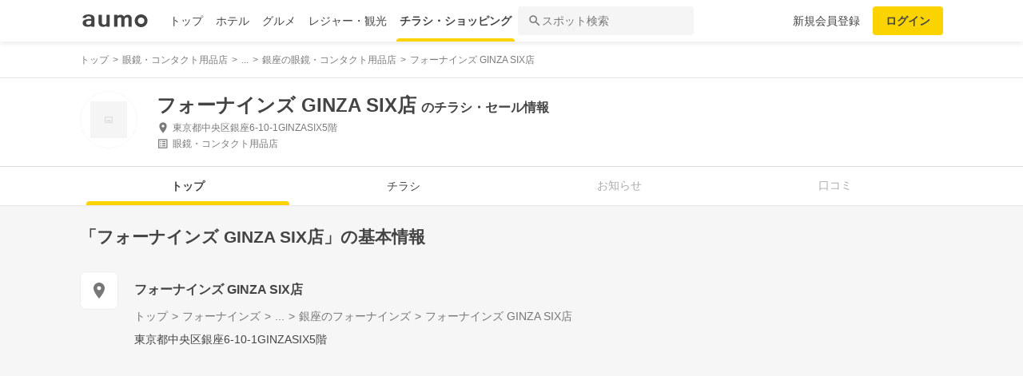

--- FILE ---
content_type: text/html; charset=utf-8
request_url: https://shopping.aumo.jp/shop/55889
body_size: 161236
content:
<!doctype html>
<html data-n-head-ssr lang="ja" prefix="og: http://ogp.me/ns# fb: http://ogp.me/ns/fb#" data-n-head="%7B%22lang%22:%7B%22ssr%22:%22ja%22%7D,%22prefix%22:%7B%22ssr%22:%22og:%20http://ogp.me/ns#%20fb:%20http://ogp.me/ns/fb#%22%7D%7D">
  <head >
    <meta data-n-head="ssr" charset="utf-8"><meta data-n-head="ssr" http-equiv="x-ua-compatible" content="ie=edge"><meta data-n-head="ssr" name="viewport" content="width=device-width, initial-scale=1.0, minimum-scale=1.0, maximum-scale=1.0, user-scalable=no, viewport-fit=cover"><meta data-n-head="ssr" data-hid="og:site_name" property="og:site_name" content="aumo[アウモ]"><meta data-n-head="ssr" data-hid="og:type" property="og:type" content="article"><meta data-n-head="ssr" data-hid="og:image" property="og:image" content="https://media-assets.aumo.jp/assets/images/ogimage.png"><meta data-n-head="ssr" data-hid="twitter:card" property="twitter:card" content="summary"><meta data-n-head="ssr" data-hid="twitter:site" property="twitter:site" content="@aumo_jp"><meta data-n-head="ssr" data-hid="twitter:image" property="twitter:image" content="https://media-assets.aumo.jp/assets/images/ogimage.png"><meta data-n-head="ssr" data-hid="fb:app_id" property="fb:app_id" content="749180661873556"><meta data-n-head="ssr" name="referrer" content="unsafe-url"><meta data-n-head="ssr" data-hid="description" name="description" content="フォーナインズ GINZA SIX店のチラシ、お得なキャンペーン、特売商品、クーポンなどお買い物やショッピングの情報を検索できます！aumo(アウモ)ではスーパー・ドラッグストア・ホームセンター・家電量販店・アパレルショップをはじめ、様々なお店を掲載しています。"><meta data-n-head="ssr" name="google-site-verification" content="eNJD-wF-FFzVtzdUKl0_8IyrMaGPuWzK-o-rXLxAj9w"><meta data-n-head="ssr" data-hid="og:url" property="og:url" content="https://shopping.aumo.jp/shop/55889"><meta data-n-head="ssr" data-hid="og:title" property="og:title" content="フォーナインズ GINZA SIX店のチラシ・お得なお買い物情報【aumo(アウモ)】"><meta data-n-head="ssr" data-hid="og:description" property="og:description" content="フォーナインズ GINZA SIX店のチラシ、お得なキャンペーン、特売商品、クーポンなどお買い物やショッピングの情報を検索できます！aumo(アウモ)ではスーパー・ドラッグストア・ホームセンター・家電量販店・アパレルショップをはじめ、様々なお店を掲載しています。"><meta data-n-head="ssr" data-hid="twitter:title" property="twitter:title" content="フォーナインズ GINZA SIX店のチラシ・お得なお買い物情報【aumo(アウモ)】"><meta data-n-head="ssr" data-hid="twitter:description" property="twitter:description" content="フォーナインズ GINZA SIX店のチラシ、お得なキャンペーン、特売商品、クーポンなどお買い物やショッピングの情報を検索できます！aumo(アウモ)ではスーパー・ドラッグストア・ホームセンター・家電量販店・アパレルショップをはじめ、様々なお店を掲載しています。"><title>フォーナインズ GINZA SIX店のチラシ・お得なお買い物情報【aumo(アウモ)】</title><link data-n-head="ssr" rel="icon" type="image/x-icon" href="/favicon.ico"><link data-n-head="ssr" rel="canonical" href="https://shopping.aumo.jp/shop/55889"><link data-n-head="ssr" rel="canonical" href="https://shopping.aumo.jp/shop/55889"><script data-n-head="ssr" async src="https://securepubads.g.doubleclick.net/tag/js/gpt.js"></script><script data-n-head="ssr" async src="https://flux-cdn.com/client/greemedia/flux_aumo_TM_AS.min.js" type="text/javascript"></script><script data-n-head="ssr" async src="/script/translator.js" type="text/javascript"></script><script data-n-head="ssr" type="text/javascript">window.gnshbrequest = window.gnshbrequest || {cmd:[]}; window.gnshbrequest.cmd.push(function(){window.gnshbrequest.forceInternalRequest();});</script><script data-n-head="ssr" async src="https://cpt.geniee.jp/hb/v1/213480/1582/wrapper.min.js"></script><script data-n-head="ssr" type="text/javascript">!function(f,b,e,v,n,t,s){if(f.fbq)return;n=f.fbq=function(){n.callMethod?n.callMethod.apply(n,arguments):n.queue.push(arguments)};if(!f._fbq)f._fbq=n;n.push=n;n.loaded=!0;n.version="2.0";n.queue=[];t=b.createElement(e);t.async=!0;t.src=v;s=b.getElementsByTagName(e)[0];s.parentNode.insertBefore(t,s)}(window,document,"script","https://connect.facebook.net/en_US/fbevents.js");fbq("init","1521537415191456");fbq("track","PageView");</script><script data-n-head="ssr" async src="https://www.googletagmanager.com/gtag/js?id=AW-727075267"></script><script data-n-head="ssr" type="text/javascript">window.dataLayer = window.dataLayer || []; function gtag(){dataLayer.push(arguments);} gtag("js", new Date()); gtag("config", "AW-727075267");</script><script data-n-head="ssr" data-hid="gtm-script">if(!window._gtm_init){window._gtm_init=1;(function(w,n,d,m,e,p){w[d]=(w[d]==1||n[d]=='yes'||n[d]==1||n[m]==1||(w[e]&&w[e][p]&&w[e][p]()))?1:0})(window,navigator,'doNotTrack','msDoNotTrack','external','msTrackingProtectionEnabled');(function(w,d,s,l,x,y){w[x]={};w._gtm_inject=function(i){if(w.doNotTrack||w[x][i])return;w[x][i]=1;w[l]=w[l]||[];w[l].push({'gtm.start':new Date().getTime(),event:'gtm.js'});var f=d.getElementsByTagName(s)[0],j=d.createElement(s);j.async=true;j.src='https://www.googletagmanager.com/gtm.js?id='+i;f.parentNode.insertBefore(j,f);};w[y]('GTM-W4WZK7J')})(window,document,'script','dataLayer','_gtm_ids','_gtm_inject')}</script><script data-n-head="ssr" src="https://www.googletagmanager.com/gtag/js?id=G-WD9TB3Z1KE" async></script><script data-n-head="ssr">
        window.googletag = window.googletag || {cmd: []};
        googletag.cmd.push(function() {
          googletag.defineSlot('/21383687/aumo_pc_gourmet_gourmets_introduction_bottom_rectangle_left_1', [[336, 280],[300, 100],[300, 250],], 'div-gpt-ad-1573523970043-0').addService(googletag.pubads());googletag.defineSlot('/21383687/aumo_pc_gourmet_gourmets_introduction_bottom_rectangle_right_1', [[300, 100],[300, 250],[336, 280],], 'div-gpt-ad-1573524036995-0').addService(googletag.pubads());googletag.defineSlot('/21383687/aumo_pc_gourmet_gourmets_detail_bottom_rectangle_left_1', [[336, 280],[300, 100],[300, 250],], 'div-gpt-ad-1573524123483-0').addService(googletag.pubads());googletag.defineSlot('/21383687/aumo_pc_gourmet_gourmets_detail_bottom_rectangle_right_1', [[336, 280],[300, 100],[300, 250],], 'div-gpt-ad-1573524164297-0').addService(googletag.pubads());
          null
          googletag.pubads().collapseEmptyDivs();
          googletag.pubads().enableSingleRequest();
          googletag.pubads().disableInitialLoad();
          googletag.enableServices();
        });
      </script><script data-n-head="ssr">
        var readyBids = {
          prebid: false,
          amazon: false,
          google: false
        };
        var failSafeTimeout = 3e3;
        // when both APS and Prebid have returned, initiate ad request
        var launchAdServer = function () {
          if (!readyBids.amazon || !readyBids.prebid) {
            return;
          }
          requestAdServer();
        };
        var requestAdServer = function () {
          if (!readyBids.google) {
            readyBids.google = true;
            googletag.cmd.push(function () {
              pbjs.que.push(function () {
                pbjs.setTargetingForGPTAsync();
              });
              apstag.setDisplayBids();
              googletag.pubads().refresh();
            });
          }
        };</script><script data-n-head="ssr">
        window.pbjs = window.pbjs || {que: []};
        window.googletag = window.googletag || {cmd: []};</script><script data-n-head="ssr">
        ! function (a9, a, p, s, t, A, g) {
          if (a[a9]) return;
          function q(c, r) {
            a[a9]._Q.push([c, r])
          }
          a[a9] = {
            init: function () {
              q("i", arguments)
            },
            fetchBids: function () {
              q("f", arguments)
            },
            setDisplayBids: function () {},
            targetingKeys: function () {
              return []
            },
            _Q: []
          };
          A = p.createElement(s);
          A.async = !0;
          A.src = t;
          g = p.getElementsByTagName(s)[0];
          g.parentNode.insertBefore(A, g)
        }("apstag", window, document, "script", "//c.amazon-adsystem.com/aax2/apstag.js");
        apstag.init({
          pubID: '3684',
          adServer: 'googletag',
          bidTimeout: 1e3
        });
        apstag.fetchBids({
          slots: [
            { slotID: 'div-gpt-ad-1573523970043-0', slotName: '/21383687/aumo_pc_gourmet_gourmets_introduction_bottom_rectangle_left_1', sizes: [[336, 280],[300, 100],[300, 250],] },{ slotID: 'div-gpt-ad-1573524036995-0', slotName: '/21383687/aumo_pc_gourmet_gourmets_introduction_bottom_rectangle_right_1', sizes: [[300, 100],[300, 250],[336, 280],] },{ slotID: 'div-gpt-ad-1573524123483-0', slotName: '/21383687/aumo_pc_gourmet_gourmets_detail_bottom_rectangle_left_1', sizes: [[336, 280],[300, 100],[300, 250],] },{ slotID: 'div-gpt-ad-1573524164297-0', slotName: '/21383687/aumo_pc_gourmet_gourmets_detail_bottom_rectangle_right_1', sizes: [[336, 280],[300, 100],[300, 250],] },
          ]
        }, function (bids) {
          googletag.cmd.push(function () {
            readyBids.amazon = true;
            launchAdServer();
          });
        });</script><script data-n-head="ssr">
        // set failsafe timeout
        setTimeout(function () {
          requestAdServer();
        }, failSafeTimeout);</script><script data-n-head="ssr">
    window.googletag = window.googletag || {cmd: []};
    var interstitial_slot, static_slot;
    var out_of_page_slot_name = '/21383687/aumo_web_ec_interstitial_ad';
    googletag.cmd.push(function() {
      interstitial_slot = googletag.defineOutOfPageSlot(
        out_of_page_slot_name,
        googletag.enums.OutOfPageFormat.INTERSTITIAL);
      if (interstitial_slot) {
        interstitial_slot.addService(googletag.pubads());
      }
      googletag.pubads().enableSingleRequest();
      googletag.enableServices();
      googletag.display(interstitial_slot);
    });</script><script data-n-head="ssr" type="application/ld+json">{"@context":"http://schema.org","@type":"Store","name":"フォーナインズ GINZA SIX店","image":"","id":"https://shopping.aumo.jp/shop/55889","alternateName":"","address":{"@type":"PostalAddress","streetAddress":"東京都中央区銀座6-10-1GINZASIX5階","addressLocality":"","addressRegion":"東京","postalCode":"","addressCountry":{"@type":"Country","name":"JP"}},"telephone":"03-6264-5049","geo":{"@type":"GeoCoordinates","latitude":35.669452,"longitude":139.763803},"url":"https://shopping.aumo.jp/shop/55889","logo":""}</script><script data-n-head="ssr" type="application/ld+json">{"@context":"https://schema.org","@type":"FAQPage","mainEntity":[{"@type":"Question","name":"この施設へのアクセス方法は？","acceptedAnswer":{"@type":"Answer","text":"<p><a href='https://shopping.aumo.jp/shop/55889/map'>施設の場所を地図で確認</a></p>"}},{"@type":"Question","name":"駐車場はありますか？","acceptedAnswer":{"@type":"Answer","text":"<p>無</p><p><a href='https://shopping.aumo.jp/shop/55889'>詳しくはこちら</a><p>"}}]}</script><link rel="preload" href="https://travel-frontend-assets.aumo.jp/dist/client/3dca379.js" as="script"><link rel="preload" href="https://travel-frontend-assets.aumo.jp/dist/client/8ab8cdf.js" as="script"><link rel="preload" href="https://travel-frontend-assets.aumo.jp/dist/client/b325f87.js" as="script"><link rel="preload" href="https://travel-frontend-assets.aumo.jp/dist/client/bcaea1a.js" as="script"><link rel="preload" href="https://travel-frontend-assets.aumo.jp/dist/client/450ba2d.js" as="script"><link rel="preload" href="https://travel-frontend-assets.aumo.jp/dist/client/88bf36d.js" as="script"><link rel="preload" href="https://travel-frontend-assets.aumo.jp/dist/client/70a1ae1.js" as="script"><link rel="preload" href="https://travel-frontend-assets.aumo.jp/dist/client/c07717f.js" as="script"><link rel="preload" href="https://travel-frontend-assets.aumo.jp/dist/client/33be3c2.js" as="script"><link rel="preload" href="https://travel-frontend-assets.aumo.jp/dist/client/71ca201.js" as="script"><link rel="preload" href="https://travel-frontend-assets.aumo.jp/dist/client/c21d261.js" as="script"><style data-vue-ssr-id="83fd6f88:0 6d256c62:0 60f768fc:0 496d1c65:0 37d56f61:0 83db74ba:0 2936009f:0 4510988e:0 b5ad8924:0 0ed2126a:0 604b2567:0 0e3b4e0d:0 6af17412:0 bd855680:0 a13fbf3c:0 01030d6e:0 d4ac253e:0 743003b5:0 1cb734f7:0 38190e78:0 10d89250:0 09eb7c40:0 ca72e394:0 1cc5199a:0 90fd7750:0 00430671:0 4f8c8e5f:0 5a734657:0 62195636:0 f0d70a58:0 0ee540ba:0">.swiper-container{list-style:none;margin:0 auto;overflow:hidden;padding:0;position:relative;z-index:1}.swiper-container-no-flexbox .swiper-slide{float:left}.swiper-container-vertical>.swiper-wrapper{flex-direction:column}.swiper-wrapper{box-sizing:content-box;display:flex;height:100%;position:relative;transition-property:transform;width:100%;z-index:1}.swiper-container-android .swiper-slide,.swiper-wrapper{transform:translateZ(0)}.swiper-container-multirow>.swiper-wrapper{flex-wrap:wrap}.swiper-container-free-mode>.swiper-wrapper{margin:0 auto;transition-timing-function:ease-out}.swiper-slide{flex-shrink:0;height:100%;position:relative;transition-property:transform;width:100%}.swiper-slide-invisible-blank{visibility:hidden}.swiper-container-autoheight,.swiper-container-autoheight .swiper-slide{height:auto}.swiper-container-autoheight .swiper-wrapper{align-items:flex-start;transition-property:transform,height}.swiper-container-3d{perspective:1200px}.swiper-container-3d .swiper-cube-shadow,.swiper-container-3d .swiper-slide,.swiper-container-3d .swiper-slide-shadow-bottom,.swiper-container-3d .swiper-slide-shadow-left,.swiper-container-3d .swiper-slide-shadow-right,.swiper-container-3d .swiper-slide-shadow-top,.swiper-container-3d .swiper-wrapper{transform-style:preserve-3d}.swiper-container-3d .swiper-slide-shadow-bottom,.swiper-container-3d .swiper-slide-shadow-left,.swiper-container-3d .swiper-slide-shadow-right,.swiper-container-3d .swiper-slide-shadow-top{height:100%;left:0;pointer-events:none;position:absolute;top:0;width:100%;z-index:10}.swiper-container-3d .swiper-slide-shadow-left{background-image:linear-gradient(270deg,rgba(0,0,0,.5),transparent)}.swiper-container-3d .swiper-slide-shadow-right{background-image:linear-gradient(90deg,rgba(0,0,0,.5),transparent)}.swiper-container-3d .swiper-slide-shadow-top{background-image:linear-gradient(0deg,rgba(0,0,0,.5),transparent)}.swiper-container-3d .swiper-slide-shadow-bottom{background-image:linear-gradient(180deg,rgba(0,0,0,.5),transparent)}.swiper-container-wp8-horizontal,.swiper-container-wp8-horizontal>.swiper-wrapper{touch-action:pan-y}.swiper-container-wp8-vertical,.swiper-container-wp8-vertical>.swiper-wrapper{touch-action:pan-x}.swiper-button-next,.swiper-button-prev{background-position:50%;background-repeat:no-repeat;background-size:27px 44px;cursor:pointer;height:44px;margin-top:-22px;position:absolute;top:50%;width:27px;z-index:10}.swiper-button-next.swiper-button-disabled,.swiper-button-prev.swiper-button-disabled{cursor:auto;opacity:.35;pointer-events:none}.swiper-button-prev,.swiper-container-rtl .swiper-button-next{background-image:url("data:image/svg+xml;charset=utf-8,%3Csvg xmlns='http://www.w3.org/2000/svg' viewBox='0 0 27 44'%3E%3Cpath fill='%23007aff' d='M0 22 22 0l2.1 2.1L4.2 22l19.9 19.9L22 44z'/%3E%3C/svg%3E");left:10px;right:auto}.swiper-button-next,.swiper-container-rtl .swiper-button-prev{background-image:url("data:image/svg+xml;charset=utf-8,%3Csvg xmlns='http://www.w3.org/2000/svg' viewBox='0 0 27 44'%3E%3Cpath fill='%23007aff' d='M27 22 5 44l-2.1-2.1L22.8 22 2.9 2.1 5 0z'/%3E%3C/svg%3E");left:auto;right:10px}.swiper-button-prev.swiper-button-white,.swiper-container-rtl .swiper-button-next.swiper-button-white{background-image:url("data:image/svg+xml;charset=utf-8,%3Csvg xmlns='http://www.w3.org/2000/svg' viewBox='0 0 27 44'%3E%3Cpath fill='%23fff' d='M0 22 22 0l2.1 2.1L4.2 22l19.9 19.9L22 44z'/%3E%3C/svg%3E")}.swiper-button-next.swiper-button-white,.swiper-container-rtl .swiper-button-prev.swiper-button-white{background-image:url("data:image/svg+xml;charset=utf-8,%3Csvg xmlns='http://www.w3.org/2000/svg' viewBox='0 0 27 44'%3E%3Cpath fill='%23fff' d='M27 22 5 44l-2.1-2.1L22.8 22 2.9 2.1 5 0z'/%3E%3C/svg%3E")}.swiper-button-prev.swiper-button-black,.swiper-container-rtl .swiper-button-next.swiper-button-black{background-image:url("data:image/svg+xml;charset=utf-8,%3Csvg xmlns='http://www.w3.org/2000/svg' viewBox='0 0 27 44'%3E%3Cpath d='M0 22 22 0l2.1 2.1L4.2 22l19.9 19.9L22 44z'/%3E%3C/svg%3E")}.swiper-button-next.swiper-button-black,.swiper-container-rtl .swiper-button-prev.swiper-button-black{background-image:url("data:image/svg+xml;charset=utf-8,%3Csvg xmlns='http://www.w3.org/2000/svg' viewBox='0 0 27 44'%3E%3Cpath d='M27 22 5 44l-2.1-2.1L22.8 22 2.9 2.1 5 0z'/%3E%3C/svg%3E")}.swiper-button-lock{display:none}.swiper-pagination{position:absolute;text-align:center;transform:translateZ(0);transition:opacity .3s;z-index:10}.swiper-pagination.swiper-pagination-hidden{opacity:0}.swiper-container-horizontal>.swiper-pagination-bullets,.swiper-pagination-custom,.swiper-pagination-fraction{bottom:10px;left:0;width:100%}.swiper-pagination-bullets-dynamic{font-size:0;overflow:hidden}.swiper-pagination-bullets-dynamic .swiper-pagination-bullet{position:relative;transform:scale(.33)}.swiper-pagination-bullets-dynamic .swiper-pagination-bullet-active,.swiper-pagination-bullets-dynamic .swiper-pagination-bullet-active-main{transform:scale(1)}.swiper-pagination-bullets-dynamic .swiper-pagination-bullet-active-prev{transform:scale(.66)}.swiper-pagination-bullets-dynamic .swiper-pagination-bullet-active-prev-prev{transform:scale(.33)}.swiper-pagination-bullets-dynamic .swiper-pagination-bullet-active-next{transform:scale(.66)}.swiper-pagination-bullets-dynamic .swiper-pagination-bullet-active-next-next{transform:scale(.33)}.swiper-pagination-bullet{background:#000;border-radius:100%;display:inline-block;height:8px;opacity:.2;width:8px}button.swiper-pagination-bullet{-webkit-appearance:none;-moz-appearance:none;appearance:none;border:none;box-shadow:none;margin:0;padding:0}.swiper-pagination-clickable .swiper-pagination-bullet{cursor:pointer}.swiper-pagination-bullet-active{background:#007aff;opacity:1}.swiper-container-vertical>.swiper-pagination-bullets{right:10px;top:50%;transform:translate3d(0,-50%,0)}.swiper-container-vertical>.swiper-pagination-bullets .swiper-pagination-bullet{display:block;margin:6px 0}.swiper-container-vertical>.swiper-pagination-bullets.swiper-pagination-bullets-dynamic{top:50%;transform:translateY(-50%);width:8px}.swiper-container-vertical>.swiper-pagination-bullets.swiper-pagination-bullets-dynamic .swiper-pagination-bullet{display:inline-block;transition:transform .2s,top .2s}.swiper-container-horizontal>.swiper-pagination-bullets .swiper-pagination-bullet{margin:0 4px}.swiper-container-horizontal>.swiper-pagination-bullets.swiper-pagination-bullets-dynamic{left:50%;transform:translateX(-50%);white-space:nowrap}.swiper-container-horizontal>.swiper-pagination-bullets.swiper-pagination-bullets-dynamic .swiper-pagination-bullet{transition:transform .2s,left .2s}.swiper-container-horizontal.swiper-container-rtl>.swiper-pagination-bullets-dynamic .swiper-pagination-bullet{transition:transform .2s,right .2s}.swiper-pagination-progressbar{background:rgba(0,0,0,.25);position:absolute}.swiper-pagination-progressbar .swiper-pagination-progressbar-fill{background:#007aff;height:100%;left:0;position:absolute;top:0;transform:scale(0);transform-origin:left top;width:100%}.swiper-container-rtl .swiper-pagination-progressbar .swiper-pagination-progressbar-fill{transform-origin:right top}.swiper-container-horizontal>.swiper-pagination-progressbar,.swiper-container-vertical>.swiper-pagination-progressbar.swiper-pagination-progressbar-opposite{height:4px;left:0;top:0;width:100%}.swiper-container-horizontal>.swiper-pagination-progressbar.swiper-pagination-progressbar-opposite,.swiper-container-vertical>.swiper-pagination-progressbar{height:100%;left:0;top:0;width:4px}.swiper-pagination-white .swiper-pagination-bullet-active{background:#fff}.swiper-pagination-progressbar.swiper-pagination-white{background:hsla(0,0%,100%,.25)}.swiper-pagination-progressbar.swiper-pagination-white .swiper-pagination-progressbar-fill{background:#fff}.swiper-pagination-black .swiper-pagination-bullet-active{background:#000}.swiper-pagination-progressbar.swiper-pagination-black{background:rgba(0,0,0,.25)}.swiper-pagination-progressbar.swiper-pagination-black .swiper-pagination-progressbar-fill{background:#000}.swiper-pagination-lock{display:none}.swiper-scrollbar{background:rgba(0,0,0,.1);border-radius:10px;position:relative;-ms-touch-action:none}.swiper-container-horizontal>.swiper-scrollbar{bottom:3px;height:5px;left:1%;position:absolute;width:98%;z-index:50}.swiper-container-vertical>.swiper-scrollbar{height:98%;position:absolute;right:3px;top:1%;width:5px;z-index:50}.swiper-scrollbar-drag{background:rgba(0,0,0,.5);border-radius:10px;height:100%;left:0;position:relative;top:0;width:100%}.swiper-scrollbar-cursor-drag{cursor:move}.swiper-scrollbar-lock{display:none}.swiper-zoom-container{align-items:center;display:flex;height:100%;justify-content:center;text-align:center;width:100%}.swiper-zoom-container>canvas,.swiper-zoom-container>img,.swiper-zoom-container>svg{max-height:100%;max-width:100%;-o-object-fit:contain;object-fit:contain}.swiper-slide-zoomed{cursor:move}.swiper-lazy-preloader{animation:swiper-preloader-spin 1s steps(12) infinite;height:42px;left:50%;margin-left:-21px;margin-top:-21px;position:absolute;top:50%;transform-origin:50%;width:42px;z-index:10}.swiper-lazy-preloader:after{background-image:url("data:image/svg+xml;charset=utf-8,%3Csvg xmlns='http://www.w3.org/2000/svg' xmlns:xlink='http://www.w3.org/1999/xlink' viewBox='0 0 120 120'%3E%3Cdefs%3E%3Cpath id='a' stroke='%236c6c6c' stroke-linecap='round' stroke-width='11' d='M60 7v20'/%3E%3C/defs%3E%3Cuse xlink:href='%23a' opacity='.27'/%3E%3Cuse xlink:href='%23a' opacity='.27' transform='rotate(30 60 60)'/%3E%3Cuse xlink:href='%23a' opacity='.27' transform='rotate(60 60 60)'/%3E%3Cuse xlink:href='%23a' opacity='.27' transform='rotate(90 60 60)'/%3E%3Cuse xlink:href='%23a' opacity='.27' transform='rotate(120 60 60)'/%3E%3Cuse xlink:href='%23a' opacity='.27' transform='rotate(150 60 60)'/%3E%3Cuse xlink:href='%23a' opacity='.37' transform='rotate(180 60 60)'/%3E%3Cuse xlink:href='%23a' opacity='.46' transform='rotate(210 60 60)'/%3E%3Cuse xlink:href='%23a' opacity='.56' transform='rotate(240 60 60)'/%3E%3Cuse xlink:href='%23a' opacity='.66' transform='rotate(270 60 60)'/%3E%3Cuse xlink:href='%23a' opacity='.75' transform='rotate(300 60 60)'/%3E%3Cuse xlink:href='%23a' opacity='.85' transform='rotate(330 60 60)'/%3E%3C/svg%3E");background-position:50%;background-repeat:no-repeat;background-size:100%;content:"";display:block;height:100%;width:100%}.swiper-lazy-preloader-white:after{background-image:url("data:image/svg+xml;charset=utf-8,%3Csvg xmlns='http://www.w3.org/2000/svg' xmlns:xlink='http://www.w3.org/1999/xlink' viewBox='0 0 120 120'%3E%3Cdefs%3E%3Cpath id='a' stroke='%23fff' stroke-linecap='round' stroke-width='11' d='M60 7v20'/%3E%3C/defs%3E%3Cuse xlink:href='%23a' opacity='.27'/%3E%3Cuse xlink:href='%23a' opacity='.27' transform='rotate(30 60 60)'/%3E%3Cuse xlink:href='%23a' opacity='.27' transform='rotate(60 60 60)'/%3E%3Cuse xlink:href='%23a' opacity='.27' transform='rotate(90 60 60)'/%3E%3Cuse xlink:href='%23a' opacity='.27' transform='rotate(120 60 60)'/%3E%3Cuse xlink:href='%23a' opacity='.27' transform='rotate(150 60 60)'/%3E%3Cuse xlink:href='%23a' opacity='.37' transform='rotate(180 60 60)'/%3E%3Cuse xlink:href='%23a' opacity='.46' transform='rotate(210 60 60)'/%3E%3Cuse xlink:href='%23a' opacity='.56' transform='rotate(240 60 60)'/%3E%3Cuse xlink:href='%23a' opacity='.66' transform='rotate(270 60 60)'/%3E%3Cuse xlink:href='%23a' opacity='.75' transform='rotate(300 60 60)'/%3E%3Cuse xlink:href='%23a' opacity='.85' transform='rotate(330 60 60)'/%3E%3C/svg%3E")}@keyframes swiper-preloader-spin{to{transform:rotate(1turn)}}.swiper-container .swiper-notification{left:0;opacity:0;pointer-events:none;position:absolute;top:0;z-index:-1000}.swiper-container-fade.swiper-container-free-mode .swiper-slide{transition-timing-function:ease-out}.swiper-container-fade .swiper-slide{pointer-events:none;transition-property:opacity}.swiper-container-fade .swiper-slide .swiper-slide{pointer-events:none}.swiper-container-fade .swiper-slide-active,.swiper-container-fade .swiper-slide-active .swiper-slide-active{pointer-events:auto}.swiper-container-cube{overflow:visible}.swiper-container-cube .swiper-slide{backface-visibility:hidden;height:100%;pointer-events:none;transform-origin:0 0;visibility:hidden;width:100%;z-index:1}.swiper-container-cube .swiper-slide .swiper-slide{pointer-events:none}.swiper-container-cube.swiper-container-rtl .swiper-slide{transform-origin:100% 0}.swiper-container-cube .swiper-slide-active,.swiper-container-cube .swiper-slide-active .swiper-slide-active{pointer-events:auto}.swiper-container-cube .swiper-slide-active,.swiper-container-cube .swiper-slide-next,.swiper-container-cube .swiper-slide-next+.swiper-slide,.swiper-container-cube .swiper-slide-prev{pointer-events:auto;visibility:visible}.swiper-container-cube .swiper-slide-shadow-bottom,.swiper-container-cube .swiper-slide-shadow-left,.swiper-container-cube .swiper-slide-shadow-right,.swiper-container-cube .swiper-slide-shadow-top{backface-visibility:hidden;z-index:0}.swiper-container-cube .swiper-cube-shadow{background:#000;bottom:0;filter:blur(50px);height:100%;left:0;opacity:.6;position:absolute;width:100%;z-index:0}.swiper-container-flip{overflow:visible}.swiper-container-flip .swiper-slide{backface-visibility:hidden;pointer-events:none;z-index:1}.swiper-container-flip .swiper-slide .swiper-slide{pointer-events:none}.swiper-container-flip .swiper-slide-active,.swiper-container-flip .swiper-slide-active .swiper-slide-active{pointer-events:auto}.swiper-container-flip .swiper-slide-shadow-bottom,.swiper-container-flip .swiper-slide-shadow-left,.swiper-container-flip .swiper-slide-shadow-right,.swiper-container-flip .swiper-slide-shadow-top{backface-visibility:hidden;z-index:0}.swiper-container-coverflow .swiper-wrapper{-ms-perspective:1200px}html{font-family:inherit}a,abbr,acronym,address,applet,article,aside,audio,b,big,blockquote,body,canvas,caption,center,cite,code,dd,del,details,dfn,div,dl,dt,em,embed,fieldset,figcaption,figure,footer,form,h1,h2,h3,h4,h5,h6,header,hgroup,html,i,iframe,img,input,ins,kbd,label,legend,li,mark,menu,nav,object,ol,output,p,pre,q,ruby,s,samp,section,small,span,strike,strong,sub,summary,sup,table,tbody,td,tfoot,th,thead,time,tr,tt,u,ul,var,video{border:0;margin:0;padding:0;vertical-align:baseline}li,ol,ul{list-style:none;padding:0}blockquote,q{quotes:none}blockquote:after,blockquote:before,q:after,q:before{content:none}table{border-collapse:collapse;border-spacing:0}article,aside,details,figcaption,figure,footer,header,hgroup,menu,nav,section{display:block}h1,h2,h3,h4,h5,h6,p{font-weight:400;font:inherit;margin:0}hr{background:#ccc;height:1px;margin:0 auto;width:100%}input,select{vertical-align:middle}button,input,select,textarea{-webkit-appearance:none;-moz-appearance:none;appearance:none;outline:none}button{background-color:transparent;border:none;cursor:pointer;padding:0}input::-ms-clear,input::-ms-reveal{visibility:hidden}select::-ms-expand{display:none}body{color:#444;font-family:-apple-system,BlinkMacSystemFont,"Helvetica Neue","Segoe UI","Hiragino Kaku Gothic ProN","Hiragino Sans",Arial,Meiryo,sans-serif;font-size:100%;line-height:1;-webkit-text-size-adjust:100%;-moz-text-size-adjust:100%;text-size-adjust:100%;width:100%;word-break:break-word}*{-ms-box-sizing:border-box;box-sizing:border-box}a{display:inline-block;*display:inline;*zoom:1;-webkit-tap-highlight-color:rgba(0,0,0,0);cursor:pointer;max-width:100%;-webkit-text-decoration:none;text-decoration:none}
:root{--achromatic-black:#000;--achromatic-white:#fff;--amethyst-100:#ebe8ff;--amethyst-200:#dad3ff;--amethyst-300:#beb0ff;--amethyst-400:#9f83ff;--amethyst-50:#f4f2ff;--amethyst-500:#8151ff;--amethyst-600:#722dfa;--amethyst-700:#631ce5;--amethyst-800:#5316c1;--amethyst-900:#45159d;--amethyst-950:#290a6b;--blue-100:#d9ebff;--blue-200:#bbdcff;--blue-300:#8cc7ff;--blue-400:#56a7ff;--blue-50:#eef6ff;--blue-500:#2f83ff;--blue-600:#1862f8;--blue-700:#114ce4;--blue-800:#143eb9;--blue-900:#173991;--blue-950:#132458;--castro-100:#fde6f3;--castro-200:#fdcde9;--castro-300:#fca5d6;--castro-400:#f96db9;--castro-50:#fdf2f8;--castro-500:#f3419d;--castro-600:#e2207a;--castro-700:#c51160;--castro-800:#a3114f;--castro-900:#871444;--castro-950:#530425;--gray-100:#e5eaf1;--gray-200:#ced5df;--gray-300:#abb7c4;--gray-400:#8693a2;--gray-50:#f2f4f8;--gray-500:#677483;--gray-600:#515d6c;--gray-700:#3f4855;--gray-800:#282d33;--gray-900:#1c1e21;--gray-950:#131416;--gray-alpha-10:rgba(0,0,0,.102);--gray-alpha-20:rgba(0,0,0,.2);--gray-alpha-30:rgba(0,0,0,.302);--gray-alpha-40:rgba(0,0,0,.4);--gray-alpha-50:rgba(0,0,0,.502);--gray-alpha-60:rgba(0,0,0,.6);--gray-alpha-70:rgba(0,0,0,.698);--gray-alpha-80:rgba(0,0,0,.8);--gray-alpha-90:rgba(0,0,0,.898);--green-100:#d8ffe8;--green-200:#b4fed2;--green-300:#79fcb0;--green-400:#38f086;--green-50:#eefff4;--green-500:#0ed965;--green-600:#05b44f;--green-700:#088d42;--green-800:#0c6f38;--green-900:#0c5b30;--green-950:#00371a;--lime-100:#f5ffc5;--lime-200:#e9ff92;--lime-300:#d7ff53;--lime-400:#c1fc1f;--lime-50:#fbffe4;--lime-500:#a3e200;--lime-600:#7db500;--lime-700:#5f8902;--lime-800:#4c6c08;--lime-900:#405b0c;--lime-950:#203300;--mint-100:#cffce4;--mint-200:#a3f7cf;--mint-300:#68edb6;--mint-400:#2cdb98;--mint-50:#ebfef5;--mint-500:#08c181;--mint-600:#009d69;--mint-700:#007e57;--mint-800:#026346;--mint-900:#03513c;--mint-950:#002f23;--orange-100:#ffedd3;--orange-200:#ffd7a6;--orange-300:#ffb96d;--orange-400:#ff9032;--orange-50:#fff7ec;--orange-500:#ff700b;--orange-600:#f55301;--orange-700:#cb3c03;--orange-800:#a1300b;--orange-900:#81290d;--orange-950:#461204;--purple-100:#f4e9fe;--purple-200:#ebd6fe;--purple-300:#dbb6fc;--purple-400:#c487f9;--purple-50:#faf5ff;--purple-500:#ae59f3;--purple-600:#9a37e6;--purple-700:#8426ca;--purple-800:#7024a5;--purple-900:#5c1e85;--purple-950:#440a6b;--red-100:#ffdcdf;--red-200:#ffbfc4;--red-300:#ff929b;--red-400:#ff5462;--red-50:#ffeff0;--red-500:#ff1f31;--red-600:#ff0015;--red-700:#db0012;--red-800:#b4000f;--red-900:#74060f;--red-950:#520007;--turquoise-100:#c9ffff;--turquoise-200:#99fdff;--turquoise-300:#54f9ff;--turquoise-400:#07e9ff;--turquoise-50:#e9ffff;--turquoise-500:#00cbef;--turquoise-600:#00a1c9;--turquoise-700:#007fa1;--turquoise-800:#086682;--turquoise-900:#0c546d;--turquoise-950:#002533;--yellow-100:#feffc1;--yellow-200:#fffe86;--yellow-300:#fff541;--yellow-400:#ffe60d;--yellow-50:#ffffe7;--yellow-500:#fad300;--yellow-600:#d19e00;--yellow-700:#a67102;--yellow-800:#89580a;--yellow-900:#74480f;--yellow-950:#442604;--yellow-orange-100:#fff4c4;--yellow-orange-200:#ffe985;--yellow-orange-300:#ffd845;--yellow-orange-400:#ffc41a;--yellow-orange-50:#fffcea;--yellow-orange-500:#ffa200;--yellow-orange-600:#e37900;--yellow-orange-700:#bc5301;--yellow-orange-800:#984008;--yellow-orange-900:#7d340a;--yellow-orange-950:#471900;--background-base:var(--brand-palette-neutral-0);--border-focus:var(--blue-800);--border-caution-bold:var(--border-caution-light-base);--border-information-bold:var(--border-information-light-base);--border-key-primary-bold:var(--border-key-primary-light-bold);--border-key-secondary-bold:var(--border-key-secondary-light-bold);--border-negative-bold:var(--border-negative-light-base);--border-neutral-primary:var(--border-neutral-light-primary);--border-neutral-secondary:var(--border-neutral-light-secondary);--border-neutral-selected:var(--border-neutral-light-selected);--border-neutral-tertiary:var(--border-neutral-light-tertiary);--border-positive-bold:var(--border-positive-light-base);--custom-color-rank-bronze:var(--yellow-orange-700);--custom-color-rank-gold:var(--yellow-600);--custom-color-rank-silver:var(--gray-300);--custom-color-ratestar:var(--yellow-orange-400);--custom-color-brand-apple-a:#fff;--custom-color-brand-apple-b:#000;--custom-color-brand-aumo:#222;--custom-color-brand-facebook-a:#fff;--custom-color-brand-facebook-b:#0866ff;--custom-color-brand-instagram-a:#fff;--custom-color-brand-instagram-b:#000;--custom-color-brand-line-a:#fff;--custom-color-brand-line-b:#4cc764;--custom-color-brand-pinterest-a:#fff;--custom-color-brand-pinterest-b:#e60023;--custom-color-brand-tiktok-a:#fff;--custom-color-brand-tiktok-b:#000;--custom-color-brand-x-a:#fff;--custom-color-brand-x-b:#14171a;--custom-color-brand-youtbe-a:#fff;--custom-color-brand-youtbe-b:red;--icon-caution-bold:var(--icon-caution-light-bold);--icon-caution-on-bold:var(--icon-caution-light-on-bold);--icon-caution-on-subtle:var(--icon-caution-light-on-subtle);--icon-information-bold:var(--icon-information-light-bold);--icon-information-on-bold:var(--icon-information-light-on-bold);--icon-information-on-subtle:var(--icon-information-light-on-subtle);--icon-key-primary-bold:var(--icon-key-primary-light-bold);--icon-key-primary-on-bold:var(--icon-key-primary-light-on-bold);--icon-key-primary-on-subtle:var(--icon-key-primary-light-on-subtle);--icon-key-secondary-bold:var(--icon-key-secondary-dark-bold);--icon-key-secondary-on-bold:var(--icon-key-secondary-light-on-bold);--icon-key-secondary-on-subtle:var(--icon-key-secondary-light-on-subtle);--icon-negative-bold:var(--icon-negative-light-bold);--icon-negative-on-bold:var(--icon-negative-light-on-bold);--icon-negative-on-subtle:var(--icon-negative-light-on-subtle);--icon-neutral-inverse:var(--brand-palette-neutral-0);--icon-neutral-placeholder:var(--icon-neutral-light-placeholder);--icon-neutral-primary:var(--icon-neutral-light-primary);--icon-neutral-secondary:var(--icon-neutral-light-secondary);--icon-neutral-selected:var(--icon-neutral-light-selected);--icon-neutral-tertiary:var(--icon-neutral-light-tertiary);--icon-positive-bold:var(--icon-positive-light-bold);--icon-positive-on-bold:var(--icon-positive-light-on-bold);--icon-positive-on-subtle:var(--icon-positive-light-on-subtle);--icon-price-emphasis:var(--red-600);--icon-price-on-emphasis:var(--red-50);--icon-price-retail:var(--brand-palette-neutral-800);--icon-price-retail-subtle:var(--brand-palette-neutral-400);--overlay-bold:var(--gray-alpha-60);--overlay-subtle:var(--gray-alpha-30);--surface-caution-bold-active:var(--surface-caution-bold-light-active);--surface-caution-bold-base:var(--surface-caution-bold-light-base);--surface-caution-bold-hovered:var(--surface-caution-bold-light-hovered);--surface-caution-subtle-active:var(--surface-caution-subtle-light-active);--surface-caution-subtle-base:var(--surface-caution-subtle-light-base);--surface-caution-subtle-hovered:var(--surface-caution-subtle-light-hovered);--surface-information-bold-active:var(--surface-information-bold-light-active);--surface-information-bold-base:var(--surface-information-bold-light-base);--surface-information-bold-hovered:var(--surface-information-bold-light-hovered);--surface-information-subtle-active:var(--surface-information-subtle-light-active);--surface-information-subtle-base:var(--surface-information-subtle-light-base);--surface-information-subtle-hovered:var(--surface-information-subtle-light-hovered);--surface-key-primary-bold-active:var(--surface-key-primary-bold-light-active);--surface-key-primary-bold-base:var(--surface-key-primary-bold-light-base);--surface-key-primary-bold-hovered:var(--surface-key-primary-bold-light-hovered);--surface-key-primary-minimal-active:var(--surface-key-primary-minimal-light-active);--surface-key-primary-minimal-base:var(--surface-key-primary-minimal-light-base);--surface-key-primary-minimal-hovered:var(--surface-key-primary-minimal-light-hovered);--surface-key-primary-subtle-active:var(--surface-key-primary-saubtle-light-active);--surface-key-primary-subtle-base:var(--surface-key-primary-saubtle-light-base);--surface-key-primary-subtle-hovered:var(--surface-key-primary-saubtle-light-hovered);--surface-key-secondary-bold-active:var(--surface-key-secondary-bold-light-active);--surface-key-secondary-bold-base:var(--surface-key-secondary-bold-light-base);--surface-key-secondary-bold-hovered:var(--surface-key-secondary-bold-light-hovered);--surface-key-secondary-subtle-active:var(--surface-key-secondary-subtle-light-active);--surface-key-secondary-subtle-base:var(--surface-key-secondary-subtle-light-base);--surface-key-secondary-subtle-hovered:var(--surface-key-secondary-subtle-light-hovered);--surface-negative-bold-active:var(--surface-negative-bold-light-active);--surface-negative-bold-base:var(--surface-negative-bold-light-base);--surface-negative-bold-hovered:var(--surface-negative-bold-light-hovered);--surface-negative-subtle-active:var(--surface-negative-subtle-light-active);--surface-negative-subtle-base:var(--surface-negative-subtle-light-base);--surface-negative-subtle-hover:var(--surface-negative-subtle-light-hovered);--surface-neutral-fixed-white:var(--achromatic-white);--surface-neutral-inverse-active:var(--surface-neutral-tertiary-dark-active);--surface-neutral-inverse-base:var(--surface-neutral-inverse-light-base);--surface-neutral-inverse-hovered:var(--surface-neutral-tertiary-dark-hovered);--surface-neutral-primary-active:var(--surface-neutral-primary-light-active);--surface-neutral-primary-base:var(--surface-neutral-primary-light-base);--surface-neutral-primary-hovered:var(--surface-neutral-primary-light-hovered);--surface-neutral-primary-selected:var(--surface-neutral-primary-light-selected);--surface-neutral-secondary-active:var(--surface-neutral-secondary-light-active);--surface-neutral-secondary-base:var(--surface-neutral-secondary-light-base);--surface-neutral-secondary-hovered:var(--surface-neutral-secondary-light-hovered);--surface-neutral-tertiary-active:var(--surface-neutral-tertiary-light-active);--surface-neutral-tertiary-base:var(--surface-neutral-tertiary-light-base);--surface-neutral-tertiary-hovered:var(--surface-neutral-tertiary-light-hovered);--surface-positive-bold-active:var(--surface-positive-bold-light-active);--surface-positive-bold-base:var(--surface-positive-bold-dark-base);--surface-positive-bold-hovered:var(--surface-positive-bold-light-hovered);--surface-positive-subtle-active:var(--surface-positive-subtle-light-active);--surface-positive-subtle-base:var(--surface-positive-subtle-light-base);--surface-positive-subtle-hovered:var(--surface-positive-subtle-light-hovered);--surface-price-emphasis-bold:var(--red-500);--surface-price-emphasis-subtle:var(--red-50);--text-caution-bold:var(--text-caution-light-bold);--text-caution-on-bold:var(--text-caution-light-on-bold);--text-caution-on-subtle:var(--text-caution-light-on-subtle);--text-information-bold:var(--text-information-light-bold);--text-information-on-bold:var(--text-information-light-on-bold);--text-information-on-subtle:var(--text-information-light-on-subtle);--text-key-primary-bold:var(--text-key-primary-light-bold);--text-key-primary-on-bold:var(--text-key-primary-light-on-bold);--text-key-primary-on-subtle:var(--text-key-primary-light-on-subtle);--text-key-secondary-bold:var(--text-key-secondary-dark-bold);--text-key-secondary-on-bold:var(--text-key-secondary-light-on-bold);--text-key-secondary-on-subtle:var(--text-key-secondary-light-on-subtle);--text-link-bold:var(--text-link-light-bold);--text-link-subtle:var(--text-neutral-light-tertiary);--text-link-visited:var(--text-link-light-visited);--text-negative-bold:var(--text-negative-light-bold);--text-negative-on-bold:var(--text-negative-light-on-bold);--text-negative-on-subtle:var(--text-negative-light-on-subtle);--text-neutral-inverse:var(--brand-palette-neutral-0);--text-neutral-placeholder:var(--icon-neutral-light-placeholder);--text-neutral-primary:var(--text-neutral-light-primary);--text-neutral-secondary:var(--text-neutral-light-secondary);--text-neutral-selected:var(--brand-palette-key-secondary-600);--text-neutral-tertiary:var(--text-neutral-light-tertiary);--text-positive-bold:var(--text-positive-light-bold);--text-positive-on-bold:var(--text-positive-light-on-bold);--text-positive-on-subtle:var(--text-positive-light-on-subtle);--text-price-emphasis:var(--red-600);--text-price-on-emphasis:var(--red-50);--text-price-retail:var(--brand-palette-neutral-800);--text-price-retail-subtle:var(--brand-palette-neutral-400);--border-key-primary-dark-bold:var(--brand-palette-key-primary-300);--border-key-primary-light-bold:var(--brand-palette-key-primary-500);--border-key-secondary-dark-bold:var(--brand-palette-key-secondary-400);--border-key-secondary-light-bold:var(--brand-palette-key-secondary-600);--border-neutral-dark-primary:var(--brand-palette-neutral-600);--border-neutral-dark-secondary:var(--brand-palette-neutral-700);--border-neutral-dark-selected:var(--brand-palette-key-secondary-500);--border-neutral-dark-tertiary:var(--brand-palette-neutral-800);--border-neutral-light-primary:var(--brand-palette-neutral-200);--border-neutral-light-secondary:var(--brand-palette-neutral-100);--border-neutral-light-selected:var(--brand-palette-key-secondary-600);--border-neutral-light-tertiary:var(--brand-palette-neutral-50);--brand-palette-key-primary-100:var(--yellow-100);--brand-palette-key-primary-200:var(--yellow-200);--brand-palette-key-primary-300:var(--yellow-300);--brand-palette-key-primary-400:var(--yellow-400);--brand-palette-key-primary-50:var(--yellow-50);--brand-palette-key-primary-500:var(--yellow-500);--brand-palette-key-primary-600:var(--yellow-600);--brand-palette-key-primary-700:var(--yellow-700);--brand-palette-key-primary-800:var(--yellow-800);--brand-palette-key-primary-900:var(--yellow-900);--brand-palette-key-primary-950:var(--yellow-950);--brand-palette-key-secondary-100:var(--mint-100);--brand-palette-key-secondary-200:var(--mint-200);--brand-palette-key-secondary-300:var(--mint-300);--brand-palette-key-secondary-400:var(--mint-400);--brand-palette-key-secondary-50:var(--mint-50);--brand-palette-key-secondary-500:var(--mint-500);--brand-palette-key-secondary-600:var(--mint-600);--brand-palette-key-secondary-700:var(--mint-700);--brand-palette-key-secondary-800:var(--mint-800);--brand-palette-key-secondary-900:var(--mint-900);--brand-palette-key-secondary-950:var(--mint-950);--brand-palette-neutral-0:var(--achromatic-white);--brand-palette-neutral-100:var(--gray-100);--brand-palette-neutral-200:var(--gray-200);--brand-palette-neutral-300:var(--gray-300);--brand-palette-neutral-400:var(--gray-400);--brand-palette-neutral-50:var(--gray-50);--brand-palette-neutral-500:var(--gray-500);--brand-palette-neutral-600:var(--gray-600);--brand-palette-neutral-700:var(--gray-700);--brand-palette-neutral-800:var(--gray-800);--brand-palette-neutral-900:var(--gray-900);--brand-palette-neutral-950:var(--gray-950);--icon-key-primary-dark-bold:var(--brand-palette-key-primary-500);--icon-key-primary-dark-on-bold:var(--brand-palette-key-primary-900);--icon-key-primary-dark-on-subtle:var(--brand-palette-key-primary-50);--icon-key-primary-light-bold:var(--brand-palette-key-primary-500);--icon-key-primary-light-on-bold:var(--brand-palette-key-primary-950);--icon-key-primary-light-on-subtle:var(--brand-palette-key-primary-900);--icon-key-secondary-dark-bold:var(--brand-palette-key-secondary-500);--icon-key-secondary-dark-on-bold:var(--brand-palette-key-secondary-950);--icon-key-secondary-dark-on-subtle:var(--achromatic-white);--icon-key-secondary-light-bold:var(--brand-palette-key-secondary-700);--icon-key-secondary-light-on-bold:var(--brand-palette-key-secondary-50);--icon-key-secondary-light-on-subtle:var(--brand-palette-key-secondary-800);--icon-neutral-dark-placeholder:var(--brand-palette-neutral-800);--icon-neutral-dark-primary:var(--brand-palette-neutral-50);--icon-neutral-dark-secondary:var(--brand-palette-neutral-200);--icon-neutral-dark-selected:var(--brand-palette-key-secondary-500);--icon-neutral-dark-tertiary:var(--brand-palette-neutral-400);--icon-neutral-light-placeholder:var(--brand-palette-neutral-100);--icon-neutral-light-primary:var(--brand-palette-neutral-800);--icon-neutral-light-secondary:var(--brand-palette-neutral-600);--icon-neutral-light-selected:var(--brand-palette-key-secondary-600);--icon-neutral-light-tertiary:var(--brand-palette-neutral-400);--surface-key-primary-bold-dark-active:var(--brand-palette-key-primary-300);--surface-key-primary-bold-dark-base:var(--brand-palette-key-primary-500);--surface-key-primary-bold-dark-hovered:var(--brand-palette-key-primary-400);--surface-key-primary-bold-light-active:var(--brand-palette-key-primary-700);--surface-key-primary-bold-light-base:var(--brand-palette-key-primary-500);--surface-key-primary-bold-light-hovered:var(--brand-palette-key-primary-600);--surface-key-primary-minimal-dark-active:var(--brand-palette-key-primary-800);--surface-key-primary-minimal-dark-base:var(--brand-palette-key-primary-950);--surface-key-primary-minimal-dark-hovered:var(--brand-palette-key-primary-900);--surface-key-primary-minimal-light-active:var(--brand-palette-key-primary-200);--surface-key-primary-minimal-light-base:var(--brand-palette-key-primary-50);--surface-key-primary-minimal-light-hovered:var(--brand-palette-key-primary-100);--surface-key-primary-saubtle-dark-active:var(--brand-palette-key-primary-700);--surface-key-primary-saubtle-dark-base:var(--brand-palette-key-primary-900);--surface-key-primary-saubtle-dark-hovered:var(--brand-palette-key-primary-800);--surface-key-primary-saubtle-light-active:var(--brand-palette-key-primary-300);--surface-key-primary-saubtle-light-base:var(--brand-palette-key-primary-100);--surface-key-primary-saubtle-light-hovered:var(--brand-palette-key-primary-200);--surface-key-secondary-bold-dark-active:var(--brand-palette-key-secondary-200);--surface-key-secondary-bold-dark-base:var(--brand-palette-key-secondary-400);--surface-key-secondary-bold-dark-hovered:var(--brand-palette-key-secondary-300);--surface-key-secondary-bold-light-active:var(--brand-palette-key-secondary-800);--surface-key-secondary-bold-light-base:var(--brand-palette-key-secondary-600);--surface-key-secondary-bold-light-hovered:var(--brand-palette-key-secondary-700);--surface-key-secondary-subtle-dark-active:var(--brand-palette-key-secondary-700);--surface-key-secondary-subtle-dark-base:var(--brand-palette-key-secondary-900);--surface-key-secondary-subtle-dark-hovered:var(--brand-palette-key-secondary-800);--surface-key-secondary-subtle-light-active:var(--brand-palette-key-secondary-300);--surface-key-secondary-subtle-light-base:var(--brand-palette-key-secondary-100);--surface-key-secondary-subtle-light-hovered:var(--brand-palette-key-secondary-200);--surface-neutral-inverse-dark-active:var(--brand-palette-neutral-200);--surface-neutral-inverse-dark-base:var(--brand-palette-neutral-50);--surface-neutral-inverse-dark-hover:var(--brand-palette-neutral-100);--surface-neutral-inverse-light-active:var(--brand-palette-neutral-700);--surface-neutral-inverse-light-base:var(--brand-palette-neutral-900);--surface-neutral-inverse-light-hovered:var(--brand-palette-neutral-800);--surface-neutral-primary-dark-active:var(--brand-palette-neutral-700);--surface-neutral-primary-dark-base:var(--brand-palette-neutral-900);--surface-neutral-primary-dark-hovered:var(--brand-palette-neutral-800);--surface-neutral-primary-dark-selected:var(--brand-palette-key-secondary-950);--surface-neutral-primary-light-active:var(--brand-palette-neutral-100);--surface-neutral-primary-light-base:var(--achromatic-white);--surface-neutral-primary-light-hovered:var(--brand-palette-neutral-50);--surface-neutral-primary-light-selected:var(--brand-palette-key-secondary-50);--surface-neutral-secondary-dark-active:var(--brand-palette-neutral-600);--surface-neutral-secondary-dark-base:var(--brand-palette-neutral-800);--surface-neutral-secondary-dark-hovered:var(--brand-palette-neutral-700);--surface-neutral-secondary-light-active:var(--brand-palette-neutral-200);--surface-neutral-secondary-light-base:var(--brand-palette-neutral-50);--surface-neutral-secondary-light-hovered:var(--brand-palette-neutral-100);--surface-neutral-tertiary-dark-active:var(--brand-palette-neutral-500);--surface-neutral-tertiary-dark-base:var(--brand-palette-neutral-700);--surface-neutral-tertiary-dark-hovered:var(--brand-palette-neutral-600);--surface-neutral-tertiary-light-active:var(--brand-palette-neutral-300);--surface-neutral-tertiary-light-base:var(--brand-palette-neutral-100);--surface-neutral-tertiary-light-hovered:var(--brand-palette-neutral-200);--text-key-primary-dark-bold:var(--brand-palette-key-primary-500);--text-key-primary-dark-on-bold:var(--brand-palette-key-primary-900);--text-key-primary-dark-on-subtle:var(--brand-palette-key-primary-50);--text-key-primary-light-bold:var(--brand-palette-key-primary-900);--text-key-primary-light-on-bold:var(--brand-palette-key-primary-950);--text-key-primary-light-on-subtle:var(--brand-palette-key-primary-900);--text-key-secondary-dark-bold:var(--brand-palette-key-secondary-500);--text-key-secondary-dark-on-bold:var(--brand-palette-key-secondary-950);--text-key-secondary-dark-on-subtle:var(--brand-palette-key-secondary-50);--text-key-secondary-light-bold:var(--brand-palette-key-secondary-700);--text-key-secondary-light-on-bold:var(--brand-palette-key-secondary-50);--text-key-secondary-light-on-subtle:var(--brand-palette-key-secondary-800);--text-neutral-dark-placeholder:var(--brand-palette-neutral-600);--text-neutral-dark-primary:var(--brand-palette-neutral-50);--text-neutral-dark-secondary:var(--brand-palette-neutral-200);--text-neutral-dark-tertiary:var(--brand-palette-neutral-400);--text-neutral-light-placeholder:var(--brand-palette-neutral-300);--text-neutral-light-primary:var(--brand-palette-neutral-800);--text-neutral-light-secondary:var(--brand-palette-neutral-600);--text-neutral-light-tertiary:var(--brand-palette-neutral-400);--box-xxs:0.25rem;--box-xs:0.5rem;--box-sm:0.75rem;--box-md:1rem;--box-lg:1.5rem;--box-xl:2rem;--gap-min:0.0625rem;--gap-xxs:0.25rem;--gap-xs:0.5rem;--gap-sm:0.75rem;--gap-md:1rem;--gap-lg:1.5rem;--radius-sm:0.25rem;--radius-md:0.5rem;--radius-lg:1rem;--radius-xl:1.5rem;--radius-xxl:2rem;--radius-full:624.9375rem;--dimension-0:0rem;--dimension-1:0.0625rem;--dimension-25:0.125rem;--dimension-50:0.25rem;--dimension-100:0.5rem;--dimension-150:0.75rem;--dimension-200:1rem;--dimension-300:1.5rem;--dimension-400:2rem;--dimension-500:2.5rem;--dimension-600:3rem;--dimension-700:3.5rem;--dimension-800:4rem;--dimension-1000:5rem;--dimension-1200:6rem;--border-caution-dark-base:var(--semantic-palette-caution-500);--border-caution-light-base:var(--semantic-palette-caution-500);--border-information-dark-base:var(--semantic-palette-information-500);--border-information-light-base:var(--semantic-palette-information-500);--border-negative-dark-base:var(--semantic-palette-negative-500);--border-negative-light-base:var(--semantic-palette-negative-700);--border-positive-dark-base:var(--semantic-palette-positive-500);--border-positive-light-base:var(--semantic-palette-positive-500);--icon-caution-dark-bolde:var(--semantic-palette-caution-200);--icon-caution-dark-on-bold:var(--semantic-palette-caution-900);--icon-caution-dark-on-subtle:var(--semantic-palette-caution-200);--icon-caution-light-bold:var(--semantic-palette-caution-600);--icon-caution-light-on-bold:var(--semantic-palette-caution-900);--icon-caution-light-on-subtle:var(--semantic-palette-caution-600);--icon-information-dark-bolde:var(--semantic-palette-information-300);--icon-information-dark-on-bold:var(--semantic-palette-information-900);--icon-information-dark-on-subtle:var(--semantic-palette-information-50);--icon-information-light-bold:var(--semantic-palette-information-700);--icon-information-light-on-bold:var(--semantic-palette-information-50);--icon-information-light-on-subtle:var(--semantic-palette-information-600);--icon-link-dark-bold:var(--blue-400);--icon-link-dark-visited:var(--amethyst-500);--icon-link-light-bold:var(--blue-500);--icon-link-light-visited:var(--amethyst-400);--icon-negative-dark-bolde:var(--semantic-palette-negative-300);--icon-negative-dark-on-bold:var(--semantic-palette-negative-900);--icon-negative-dark-on-subtle:var(--semantic-palette-negative-50);--icon-negative-light-bold:var(--semantic-palette-negative-700);--icon-negative-light-on-bold:var(--semantic-palette-negative-50);--icon-negative-light-on-subtle:var(--semantic-palette-negative-700);--icon-positive-dark-bolde:var(--semantic-palette-positive-200);--icon-positive-dark-on-bold:var(--semantic-palette-positive-900);--icon-positive-dark-on-subtle:var(--semantic-palette-positive-200);--icon-positive-light-bold:var(--semantic-palette-positive-700);--icon-positive-light-on-bold:var(--semantic-palette-positive-50);--icon-positive-light-on-subtle:var(--semantic-palette-positive-700);--semantic-palette-caution-100:var(--yellow-orange-100);--semantic-palette-caution-200:var(--yellow-orange-200);--semantic-palette-caution-300:var(--yellow-orange-300);--semantic-palette-caution-400:var(--yellow-orange-400);--semantic-palette-caution-50:var(--yellow-orange-50);--semantic-palette-caution-500:var(--yellow-orange-500);--semantic-palette-caution-600:var(--yellow-orange-600);--semantic-palette-caution-700:var(--yellow-orange-700);--semantic-palette-caution-800:var(--yellow-orange-800);--semantic-palette-caution-900:var(--yellow-orange-900);--semantic-palette-caution-950:var(--yellow-orange-950);--semantic-palette-information-100:var(--blue-100);--semantic-palette-information-200:var(--blue-200);--semantic-palette-information-300:var(--blue-300);--semantic-palette-information-400:var(--blue-400);--semantic-palette-information-50:var(--blue-50);--semantic-palette-information-500:var(--blue-500);--semantic-palette-information-600:var(--blue-600);--semantic-palette-information-700:var(--blue-700);--semantic-palette-information-800:var(--blue-800);--semantic-palette-information-900:var(--blue-900);--semantic-palette-information-950:var(--blue-950);--semantic-palette-negative-100:var(--red-100);--semantic-palette-negative-200:var(--red-200);--semantic-palette-negative-300:var(--red-300);--semantic-palette-negative-400:var(--red-400);--semantic-palette-negative-50:var(--red-50);--semantic-palette-negative-500:var(--red-500);--semantic-palette-negative-600:var(--red-600);--semantic-palette-negative-700:var(--red-700);--semantic-palette-negative-800:var(--red-800);--semantic-palette-negative-900:var(--red-900);--semantic-palette-negative-950:var(--red-950);--semantic-palette-positive-100:var(--green-100);--semantic-palette-positive-200:var(--green-200);--semantic-palette-positive-300:var(--green-300);--semantic-palette-positive-400:var(--green-400);--semantic-palette-positive-50:var(--green-50);--semantic-palette-positive-500:var(--green-500);--semantic-palette-positive-600:var(--green-600);--semantic-palette-positive-700:var(--green-700);--semantic-palette-positive-800:var(--green-800);--semantic-palette-positive-900:var(--green-900);--semantic-palette-positive-950:var(--green-950);--surface-caution-bold-dark-active:var(--semantic-palette-caution-300);--surface-caution-bold-dark-base:var(--semantic-palette-caution-500);--surface-caution-bold-dark-hovered:var(--semantic-palette-caution-400);--surface-caution-bold-light-active:var(--semantic-palette-caution-700);--surface-caution-bold-light-base:var(--semantic-palette-caution-500);--surface-caution-bold-light-hovered:var(--semantic-palette-caution-600);--surface-caution-subtle-dark-active:var(--semantic-palette-caution-700);--surface-caution-subtle-dark-base:var(--semantic-palette-caution-900);--surface-caution-subtle-dark-hovered:var(--semantic-palette-caution-800);--surface-caution-subtle-light-active:var(--semantic-palette-caution-200);--surface-caution-subtle-light-base:var(--semantic-palette-caution-50);--surface-caution-subtle-light-hovered:var(--semantic-palette-caution-100);--surface-information-bold-dark-active:var(--semantic-palette-information-300);--surface-information-bold-dark-base:var(--semantic-palette-information-500);--surface-information-bold-dark-hovered:var(--semantic-palette-information-400);--surface-information-bold-light-active:var(--semantic-palette-information-700);--surface-information-bold-light-base:var(--semantic-palette-information-500);--surface-information-bold-light-hovered:var(--semantic-palette-information-600);--surface-information-subtle-dark-active:var(--semantic-palette-information-700);--surface-information-subtle-dark-base:var(--semantic-palette-information-900);--surface-information-subtle-dark-hovered:var(--semantic-palette-information-800);--surface-information-subtle-light-active:var(--semantic-palette-information-200);--surface-information-subtle-light-base:var(--semantic-palette-information-50);--surface-information-subtle-light-hovered:var(--semantic-palette-information-100);--surface-negative-bold-dark-active:var(--semantic-palette-negative-300);--surface-negative-bold-dark-base:var(--semantic-palette-negative-500);--surface-negative-bold-dark-hovered:var(--semantic-palette-negative-400);--surface-negative-bold-light-active:var(--semantic-palette-negative-900);--surface-negative-bold-light-base:var(--semantic-palette-negative-700);--surface-negative-bold-light-hovered:var(--semantic-palette-negative-800);--surface-negative-subtle-dark-active:var(--semantic-palette-negative-700);--surface-negative-subtle-dark-base:var(--semantic-palette-negative-900);--surface-negative-subtle-dark-hovered:var(--semantic-palette-negative-800);--surface-negative-subtle-light-active:var(--semantic-palette-negative-200);--surface-negative-subtle-light-base:var(--semantic-palette-negative-50);--surface-negative-subtle-light-hovered:var(--semantic-palette-negative-100);--surface-positive-bold-dark-active:var(--semantic-palette-positive-300);--surface-positive-bold-dark-base:var(--semantic-palette-positive-500);--surface-positive-bold-dark-hovered:var(--semantic-palette-positive-400);--surface-positive-bold-light-active:var(--semantic-palette-positive-700);--surface-positive-bold-light-base:var(--semantic-palette-positive-500);--surface-positive-bold-light-hovered:var(--semantic-palette-positive-600);--surface-positive-subtle-dark-active:var(--semantic-palette-positive-700);--surface-positive-subtle-dark-base:var(--semantic-palette-positive-900);--surface-positive-subtle-dark-hovered:var(--semantic-palette-positive-800);--surface-positive-subtle-light-active:var(--semantic-palette-positive-200);--surface-positive-subtle-light-base:var(--semantic-palette-positive-50);--surface-positive-subtle-light-hovered:var(--semantic-palette-positive-100);--text-caution-dark-bolde:var(--semantic-palette-caution-200);--text-caution-dark-on-bold:var(--semantic-palette-caution-900);--text-caution-dark-on-subtle:var(--semantic-palette-caution-200);--text-caution-light-bold:var(--semantic-palette-caution-800);--text-caution-light-on-bold:var(--semantic-palette-caution-900);--text-caution-light-on-subtle:var(--semantic-palette-caution-800);--text-information-dark-bolde:var(--semantic-palette-information-300);--text-information-dark-on-bold:var(--semantic-palette-information-900);--text-information-dark-on-subtle:var(--semantic-palette-information-50);--text-information-light-bold:var(--semantic-palette-information-600);--text-information-light-on-bold:var(--semantic-palette-information-50);--text-information-light-on-subtle:var(--semantic-palette-information-600);--text-link-dark-bold:var(--blue-400);--text-link-dark-visited:var(--amethyst-500);--text-link-light-bold:var(--blue-500);--text-link-light-visited:var(--amethyst-400);--text-negative-dark-bolde:var(--semantic-palette-negative-300);--text-negative-dark-on-bold:var(--semantic-palette-negative-900);--text-negative-dark-on-subtle:var(--semantic-palette-negative-50);--text-negative-light-bold:var(--semantic-palette-negative-700);--text-negative-light-on-bold:var(--semantic-palette-negative-50);--text-negative-light-on-subtle:var(--semantic-palette-negative-700);--text-positive-dark-bolde:var(--semantic-palette-positive-200);--text-positive-dark-on-bold:var(--semantic-palette-positive-900);--text-positive-dark-on-subtle:var(--semantic-palette-positive-200);--text-positive-light-bold:var(--semantic-palette-positive-800);--text-positive-light-on-bold:var(--semantic-palette-positive-50);--text-positive-light-on-subtle:var(--semantic-palette-positive-800)}
:root{--z-index-1:1;--z-index-2:2;--z-index-10:10;--z-index-100:100;--z-index-1000:10000;--z-index-10000:10000;--z-index-side-nav:var(--z-index-1);--z-index-sticky-nav:var(--z-index-2);--z-index-fixed-bottom:var(--z-index-10);--z-index-modal:var(--z-index-100)}
.nuxt-progress{background-color:#3b8070;height:2px;left:0;opacity:1;position:fixed;right:0;top:0;transition:width .1s,opacity .4s;width:0;z-index:999999}.nuxt-progress.nuxt-progress-notransition{transition:none}.nuxt-progress-failed{background-color:red}
.lay-shop-detail[data-v-2dd7b9a4]{background:rgba(34,34,34,.04);min-width:320px;overflow:hidden}.lay-shop-detail-footer[data-v-2dd7b9a4]{margin-top:12px}@media screen and (min-width:1080px){.lay-shop-detail-footer[data-v-2dd7b9a4]{margin-top:24px}}
.org-header-slide[data-v-d6acca9a]{left:0;position:fixed;top:0;width:100%;z-index:500}.slide-enter-active[data-v-d6acca9a],.slide-leave-active[data-v-d6acca9a]{transition:left .3s}.slide-enter[data-v-d6acca9a],.slide-leave-to[data-v-d6acca9a]{left:100vh}@media screen and (min-width:1080px){.org-header[data-v-d6acca9a]{position:relative;z-index:10}}
.mol-header[data-v-2f0fcbc0]{background:#fff;box-shadow:0 3px 6px 0 rgba(0,0,0,.08);height:52px;position:relative;width:100%;z-index:1}.mol-header nav[data-v-2f0fcbc0]{align-items:center;display:flex;height:52px;padding:8px}.mol-header nav .logo[data-v-2f0fcbc0]{margin-right:8px}.mol-header nav .logo a[data-v-2f0fcbc0]{display:block;height:24px}.mol-header-search-field[data-v-2f0fcbc0],.mol-header-tab[data-v-2f0fcbc0]{display:none}.mol-header-tab-right[data-v-2f0fcbc0]{flex:1;min-width:0}.mol-header-general[data-v-2f0fcbc0],.mol-header-user[data-v-2f0fcbc0]{align-items:center;display:flex;justify-content:flex-end}.mol-header-user-detail[data-v-2f0fcbc0]{flex:1;min-width:0;text-align:right}.mol-header-user-img[data-v-2f0fcbc0]{margin-left:4px}.mol-header-user-img[data-v-2f0fcbc0]:active:after{border:4px solid #ddd;border-radius:50%;bottom:0;content:"";left:0;position:absolute;right:0;top:0}.mol-header-user-dropdown[data-v-2f0fcbc0]{margin-left:4px}.mol-header-link[data-v-2f0fcbc0]{border-radius:4px;color:#444;display:inline-block;font-size:14px;line-height:1.43;padding:8px 16px}.mol-header-link--text[data-v-2f0fcbc0]:active,.mol-header-link--text[data-v-2f0fcbc0]:hover{background-color:rgba(250,211,0,.12)}.mol-header-link--btn[data-v-2f0fcbc0]{background-color:#fad300;font-weight:700}.mol-header-link--btn[data-v-2f0fcbc0]:active,.mol-header-link--btn[data-v-2f0fcbc0]:hover{background-color:#e7c613}.mol-header-icns-container[data-v-2f0fcbc0]{margin-left:4px}.mol-header-search-icn-box[data-v-2f0fcbc0]{display:inline-block;height:36px;position:relative;width:36px}.mol-header-search-input[data-v-2f0fcbc0]{background-color:transparent;border-radius:4px;caret-color:transparent;height:36px;left:0;position:absolute;top:0;width:36px}.mol-header-search-input[data-v-2f0fcbc0]:active,.mol-header-search-input[data-v-2f0fcbc0]:hover{background-color:rgba(250,211,0,.12)}.mol-header-btn-icn[data-v-2f0fcbc0]{border-radius:4px;height:36px;padding:6px;width:36px}.mol-header-btn-icn[data-v-2f0fcbc0]:active,.mol-header-btn-icn[data-v-2f0fcbc0]:hover{background-color:rgba(250,211,0,.12)}@media screen and (min-width:1080px){.mol-header nav[data-v-2f0fcbc0]{margin:0 auto;padding:0;width:1080px}.mol-header nav .logo[data-v-2f0fcbc0]{margin-right:16px}.mol-header-tab[data-v-2f0fcbc0]{align-items:center;display:flex;height:52px;justify-content:center}.mol-header-tab li[data-v-2f0fcbc0]{height:52px;overflow:hidden;position:relative}.mol-header-tab li.active[data-v-2f0fcbc0]{font-weight:700}.mol-header-tab li.active[data-v-2f0fcbc0]:before{background:#fad300;border-radius:4px;bottom:-4px;content:"";height:8px;left:4px;position:absolute;width:calc(100% - 8px)}.mol-header-tab li a[data-v-2f0fcbc0]{color:#444;display:inline-block;font-size:14px;line-height:1.43;padding:16px 8px}.mol-header-tab li a[data-v-2f0fcbc0]:hover{background:rgba(250,211,0,.12)}.mol-header-search-field[data-v-2f0fcbc0]{align-items:center;background:#f5f5f5;border-radius:4px;color:#777;display:flex;font-size:14px;gap:8px;line-height:1.43;margin-right:16px;padding:8px 12px;width:220px}}
.mol-slide-overlay[data-v-3e2e6216]{background:rgba(0,0,0,.7);height:100vh;width:100%}.mol-slide-overlay svg[data-v-3e2e6216]{left:16px;position:absolute;top:16px}.mol-slide-body[data-v-3e2e6216]{background:#fff;height:100vh;overflow-y:scroll;position:absolute;right:0;top:0;width:280px}.mol-slide-body-inner-btns[data-v-3e2e6216]{padding:24px 16px 20px}.mol-slide-body-inner-btns-regist[data-v-3e2e6216]{margin-bottom:12px}.mol-slide-body-inner-btns-regist a[data-v-3e2e6216]{background-color:#20c98b;border-radius:4px;color:#fff;display:block;font-size:14px;height:48px;line-height:48px;text-align:center}.mol-slide-body-inner-btns-login a[data-v-3e2e6216]{align-items:center;border:1px solid #ddd;border-radius:4px;box-sizing:border-box;color:#777;display:flex;font-size:14px;height:48px;justify-content:center;text-align:center}.mol-slide-body-inner-user[data-v-3e2e6216]{align-items:center;display:flex;height:48px;margin-top:24px;padding:0 16px}.mol-slide-body-inner-user img[data-v-3e2e6216]{border-radius:50%;height:32px;margin-right:12px;-o-object-fit:cover;object-fit:cover;width:32px}.mol-slide-body-inner-user span[data-v-3e2e6216]{color:#444;font-size:14px;font-weight:700}.mol-slide-body-inner-settings[data-v-3e2e6216]{margin:0 0 24px 16px}.mol-slide-body-inner-settings ul[data-v-3e2e6216]{list-style-type:none}.mol-slide-body-inner-settings li[data-v-3e2e6216]{align-items:center;border-bottom:1px solid #ddd;box-sizing:border-box;display:flex;height:48px}.mol-slide-body-inner-settings a[data-v-3e2e6216]{color:#444;font-size:14px;font-weight:700;line-height:1;padding:13px 0;width:100%}.mol-slide-body-inner-site[data-v-3e2e6216]{margin-bottom:16px}.mol-slide-body-inner-site li[data-v-3e2e6216]{position:relative}.mol-slide-body-inner-site li a[data-v-3e2e6216]{align-items:center;color:#444;display:flex;font-size:14px;height:48px;padding-left:52px}.mol-slide-body-inner-site li a svg[data-v-3e2e6216]{left:16px;position:absolute;top:15px}.mol-slide-body-inner-site li a span[data-v-3e2e6216]{align-items:center;border-bottom:1px solid rgba(34,34,34,.12);box-sizing:border-box;display:flex;height:48px;width:100%}.mol-slide-body-inner-site li.active[data-v-3e2e6216]{background:rgba(34,34,34,.04)}.mol-slide-body-inner-site li.active a[data-v-3e2e6216]{font-weight:700}
.mol-search-spot-modal-overlay[data-v-37e029af]{background:rgba(0,0,0,.7);height:100vh;left:0;position:fixed;top:0;width:100vw;z-index:90}.mol-search-spot-modal-close[data-v-37e029af]{cursor:pointer;padding:12px;position:fixed;right:0;top:0;z-index:91}.mol-search-spot-modal-content[data-v-37e029af]{background:#fff;border-radius:8px 8px 0 0;bottom:0;display:flex;flex-direction:column;left:0;position:fixed;top:48px;width:100%;z-index:100}.mol-search-spot-modal-input-box[data-v-37e029af]{padding:16px}.mol-search-spot-modal-list[data-v-37e029af]{height:100%;overflow-y:auto}.mol-search-spot-modal-list-item+.mol-search-spot-modal-list-item .mol-search-spot-modal-item-info-box[data-v-37e029af]{border-top:1px solid #ddd}.mol-search-spot-modal-list-item-inner[data-v-37e029af]{display:flex}.mol-search-spot-modal-item-icon-box[data-v-37e029af]{padding:8px 16px}.mol-search-spot-modal-item-icon[data-v-37e029af]{align-content:center;background:#f8f8f8;border-radius:50%;display:grid;height:40px;justify-content:center;padding:8px;place-content:center;width:40px}.mol-search-spot-modal-item-info-box[data-v-37e029af]{flex:1;padding:16px 16px 16px 0}.mol-search-spot-modal-item-name[data-v-37e029af]{color:#444;font-size:14px;line-height:1.71}.mol-search-spot-modal-item-detail[data-v-37e029af]{color:#777;font-size:12px;line-height:1.34}.mol-search-spot-modal-point-label[data-v-37e029af]{margin-top:8px}.mol-search-spot-modal-loading[data-v-37e029af]{align-items:center;display:flex;justify-content:center;padding:8px 0}.mol-search-spot-modal-loading[data-v-37e029af]:before{background-image:url([data-uri]);background-size:contain;content:"";display:inline-block;height:40px;width:40px}.mol-search-spot-modal-error[data-v-37e029af]{align-items:center;color:#444;display:flex;font-size:14px;justify-content:center;line-height:1.71;padding:8px 0}.content-enter-active[data-v-37e029af],.content-leave-active[data-v-37e029af]{transition:top .3s}.content-enter[data-v-37e029af],.content-leave-to[data-v-37e029af]{top:100vh}@media screen and (min-width:1080px){.mol-search-spot-modal-close[data-v-37e029af]{right:48px;top:48px}.mol-search-spot-modal-content[data-v-37e029af]{border-radius:8px;bottom:auto;height:418px;left:50%;padding:16px 16px 0;top:50%;transform:translate(-50%,-50%);width:640px}.content-enter-active[data-v-37e029af],.content-leave-active[data-v-37e029af]{transition:revert}.content-enter[data-v-37e029af],.content-leave-to[data-v-37e029af]{top:50%}}
.page-flyer-bottom[data-v-e9c245b0]{overflow:auto;padding:7px 16px}.page-flyer-nav.top[data-v-e9c245b0]{background:#fff;border-bottom:1px solid rgba(34,34,34,.12)}.page-flyer-nav.bottom[data-v-e9c245b0]{margin-bottom:30px}.page-flyer-nav-inner[data-v-e9c245b0]{align-items:center;display:flex;overflow:auto;padding:7px 0}.page-flyer-header[data-v-e9c245b0]{border-bottom:1px solid rgba(34,34,34,.12)}.page-flyer-tab[data-v-e9c245b0]{background:#fff;box-shadow:0 1px 1px 0 rgba(0,0,0,.06)}.page-flyer-content[data-v-e9c245b0]{margin-top:12px}.page-flyer-content-hero[data-v-e9c245b0]{display:flex}.page-flyer-content-main[data-v-e9c245b0]{width:100%}.page-flyer-content-top[data-v-e9c245b0]{background-color:#fff;box-shadow:0 2px 4px 0 rgba(0,0,0,.07);margin-bottom:12px;padding:16px 0}.page-flyer-content-block[data-v-e9c245b0]{box-shadow:0 1px 1px 0 rgba(0,0,0,.06);margin-bottom:12px}.page-flyer-content-product-theme[data-v-e9c245b0]{background:#fff;margin-bottom:12px}.page-flyer-content-coupon[data-v-e9c245b0],.page-flyer-content-notice[data-v-e9c245b0]{margin-bottom:12px}.page-flyer-content-official-link[data-v-e9c245b0]{margin:0 0 12px;padding:0 16px}.page-flyer .rectangle-item[data-v-e9c245b0]{margin-bottom:12px}@media screen and (min-width:1080px){.page-flyer-bottom[data-v-e9c245b0]{margin:0 auto;padding:7px 0;width:1080px}.page-flyer-bottom-wrapper[data-v-e9c245b0]{margin-top:20px}.page-flyer-nav.top[data-v-e9c245b0]{padding:14px 0}.page-flyer-nav.bottom[data-v-e9c245b0]{margin:7px 0 30px}.page-flyer-nav-inner[data-v-e9c245b0]{margin:0 auto;padding:0;width:1080px}.page-flyer-tab[data-v-e9c245b0]{margin-bottom:24px}.page-flyer-content[data-v-e9c245b0]{margin:0 auto;width:1080px}.page-flyer-content-block[data-v-e9c245b0]{box-shadow:none;margin-bottom:22px}.page-flyer-content-block.has-more[data-v-e9c245b0]{margin-bottom:78px}.page-flyer-content-block.min-margin[data-v-e9c245b0]{margin-bottom:16px}.page-flyer-content-block.carousel[data-v-e9c245b0]{margin-top:0}.page-flyer-content-top[data-v-e9c245b0]{box-shadow:none;display:flex;justify-content:space-between;margin:0}.page-flyer-content-product-theme[data-v-e9c245b0]{background:transparent;margin-bottom:22px}.page-flyer-content-coupon[data-v-e9c245b0],.page-flyer-content-notice[data-v-e9c245b0]{margin-bottom:22px}.page-flyer-content-official-link[data-v-e9c245b0]{margin:0 16px 12px;padding:0}.page-flyer-content-hero[data-v-e9c245b0]{display:flex;flex-direction:row;gap:24px;padding:0}.page-flyer-content-main[data-v-e9c245b0]{display:flex;flex-direction:column;gap:16px;padding:0;width:712px}.page-flyer-content-side[data-v-e9c245b0]{width:344px}.page-flyer-content-side-inner[data-v-e9c245b0]{background-color:#fff;border-radius:8px;box-shadow:0 2px 4px 0 rgba(0,0,0,.07);margin-bottom:16px;padding:16px 0}.page-flyer .rectangle[data-v-e9c245b0]{display:flex;justify-content:space-evenly}.page-flyer .rectangle-item[data-v-e9c245b0]{margin-bottom:30px}}
.org-search-navigation[data-v-1c582d1e]{padding:0 16px}.org-search-navigation p[data-v-1c582d1e]{align-items:center;display:inline;margin:0 auto;max-width:1080px;white-space:nowrap}.org-search-navigation p span[data-v-1c582d1e]{color:rgba(34,34,34,.6);font-size:12px;height:16px;line-height:1.4}.org-search-navigation p span a[data-v-1c582d1e]{color:rgba(34,34,34,.6);display:inline;height:16px}.org-search-navigation p span a.no-pointer[data-v-1c582d1e]{cursor:default;pointer-events:none}.org-search-navigation p span[data-v-1c582d1e]:not(:first-child){padding-left:5px}.org-search-navigation p span[data-v-1c582d1e]:not(:first-child):before{color:rgba(34,34,34,.6);content:">";height:12px;margin-right:5px;width:12px}@media screen and (min-width:1080px){.org-search-navigation[data-v-1c582d1e]{padding:0}}.org-search-navigation ul[data-v-1c582d1e]{white-space:normal}.org-search-navigation ul.is-scroll[data-v-1c582d1e]{overflow-x:auto;white-space:nowrap}.org-search-navigation ul li[data-v-1c582d1e]{color:rgba(34,34,34,.6);display:inline-block;font-size:12px;line-height:1.33}.org-search-navigation ul li.hidden[data-v-1c582d1e]{display:none}.org-search-navigation ul li .ellipsis[data-v-1c582d1e]{cursor:pointer}.org-search-navigation ul li span[data-v-1c582d1e]{color:rgba(34,34,34,.6)}.org-search-navigation ul li a[data-v-1c582d1e]{cursor:pointer}.org-search-navigation ul li a.no-pointer[data-v-1c582d1e]{cursor:default}.org-search-navigation ul li[data-v-1c582d1e]:not(:first-child){padding-left:5px}.org-search-navigation ul li[data-v-1c582d1e]:not(:first-child):before{color:rgba(34,34,34,.6);content:">";margin-right:5px}.org-search-navigation.org-search-navigation-basic-info[data-v-1c582d1e]{padding:0}.org-search-navigation.org-search-navigation-basic-info ul li[data-v-1c582d1e]{font-size:14px;line-height:1.5}
.org-title[data-v-0b9bb6ce]{background:#fff}.org-title-group[data-v-0b9bb6ce]{align-items:flex-start;display:flex;padding:16px}.org-title-group-logo[data-v-0b9bb6ce]{align-items:center;border:1px solid rgba(34,34,34,.04);border-radius:60px;display:inline-flex;height:48px;overflow:hidden;width:48px}.org-title-group-logo-image[data-v-0b9bb6ce]{margin:auto;max-height:67%;max-width:67%}.org-title-group-inner[data-v-0b9bb6ce]{flex:1;margin-left:16px}.org-title-group-inner-title[data-v-0b9bb6ce]{display:flex;flex-direction:column-reverse;font-size:12px;font-weight:700;line-height:1.56;margin-bottom:2px}.org-title-group-inner-title-icon[data-v-0b9bb6ce]{font-weight:400}.org-title-group-inner-title span.bold[data-v-0b9bb6ce]{font-size:18px;margin-right:4px}.org-title-group-inner-category[data-v-0b9bb6ce],.org-title-group-inner-spot[data-v-0b9bb6ce],.org-title-group-inner-tel[data-v-0b9bb6ce]{align-items:center;color:rgba(34,34,34,.6);display:flex;font-size:12px;line-height:1.33;margin-bottom:4px}.org-title-group-inner-category svg[data-v-0b9bb6ce],.org-title-group-inner-spot svg[data-v-0b9bb6ce],.org-title-group-inner-tel svg[data-v-0b9bb6ce]{margin-right:4px}.org-title-group-inner-category span.link[data-v-0b9bb6ce],.org-title-group-inner-spot span.link[data-v-0b9bb6ce],.org-title-group-inner-tel span.link[data-v-0b9bb6ce]{cursor:pointer}@media screen and (min-width:1080px){.org-title-group[data-v-0b9bb6ce]{margin:0 auto;padding:16px 0;width:1080px}.org-title-group-logo[data-v-0b9bb6ce]{height:72px;width:72px}.org-title-group-inner[data-v-0b9bb6ce]{margin-left:24px}.org-title-group-inner-title[data-v-0b9bb6ce]{flex-direction:row;font-size:16px;line-height:1.5}.org-title-group-inner-title-icon[data-v-0b9bb6ce]{margin-left:8px;padding:6px 0}.org-title-group-inner-title span.bold[data-v-0b9bb6ce]{font-size:24px;margin-right:6px}}
.org-tab[data-v-14f9936a]{overflow:hidden}.org-tab[data-v-14f9936a],.org-tab a[data-v-14f9936a],.org-tab button[data-v-14f9936a]{align-items:center;display:flex;justify-content:center}.org-tab a[data-v-14f9936a],.org-tab button[data-v-14f9936a]{color:#444;flex:1;font-size:14px;height:48px;position:relative;text-align:center}.org-tab a[data-v-14f9936a]:disabled,.org-tab button[data-v-14f9936a]:disabled{color:rgba(34,34,34,.38);cursor:auto}.org-tab a.active[data-v-14f9936a],.org-tab button.active[data-v-14f9936a]{font-weight:700}.org-tab a.active[data-v-14f9936a]:before,.org-tab button.active[data-v-14f9936a]:before{background:#fad300;border-radius:4px;bottom:-3px;content:"";height:8px;position:absolute;width:calc(100% - 16px)}@media screen and (min-width:1080px){.org-tab[data-v-14f9936a]{margin:0 auto;width:1080px}}
.at-ad-net-work-wrapper[data-v-b2f8cfc6]{align-content:center;display:grid;justify-content:center;place-content:center}.at-ad-net-work-wrapper[data-v-b2f8cfc6]:has(iframe){min-height:0!important}
.org-flyer-basic-info[data-v-30032657]{background:#fff;padding-bottom:24px}.org-flyer-basic-info h2[data-v-30032657]{align-items:center;display:flex;font-size:16px;font-weight:700;height:auto;line-height:1.5;margin:0 16px;padding:12px 0}.org-flyer-basic-info-nav[data-v-30032657]{margin:6px 16px}.org-flyer-basic-info-bottom-content[data-v-30032657],.org-flyer-basic-info-top-content[data-v-30032657]{margin:0 16px}.org-flyer-basic-info-bottom-content-cell[data-v-30032657],.org-flyer-basic-info-top-content-cell[data-v-30032657]{border-bottom:1px solid #eee;display:flex;padding:12px 0}.org-flyer-basic-info-bottom-content-cell .title[data-v-30032657],.org-flyer-basic-info-top-content-cell .title[data-v-30032657]{align-items:flex-start;display:flex;font-size:14px;font-weight:700;line-height:1.43;margin-right:16px;text-align:left;width:88px}.org-flyer-basic-info-bottom-content-cell .text[data-v-30032657],.org-flyer-basic-info-top-content-cell .text[data-v-30032657]{flex:1;font-size:14px;line-height:1.43;white-space:pre-line;word-break:break-all}.org-flyer-basic-info-bottom-content-cell .text a[data-v-30032657],.org-flyer-basic-info-top-content-cell .text a[data-v-30032657]{color:#3d74c8}.org-flyer-basic-info-bottom-content-cell .sns[data-v-30032657],.org-flyer-basic-info-top-content-cell .sns[data-v-30032657]{border-radius:24px;height:36px;margin-right:16px;width:36px}.org-flyer-basic-info-bottom-content-cell .column[data-v-30032657],.org-flyer-basic-info-top-content-cell .column[data-v-30032657]{flex-direction:column;width:calc(100% - 104px)}.org-flyer-basic-info-bottom-content-cell.sub[data-v-30032657],.org-flyer-basic-info-top-content-cell.sub[data-v-30032657]{margin-bottom:0}.org-flyer-basic-info-bottom-content .payments[data-v-30032657],.org-flyer-basic-info-top-content .payments[data-v-30032657]{display:flex;flex-direction:column;width:calc(100% - 104px)}.org-flyer-basic-info-bottom-content .payments .credit .text[data-v-30032657],.org-flyer-basic-info-bottom-content .payments .ic .text[data-v-30032657],.org-flyer-basic-info-bottom-content .payments .other .text[data-v-30032657],.org-flyer-basic-info-top-content .payments .credit .text[data-v-30032657],.org-flyer-basic-info-top-content .payments .ic .text[data-v-30032657],.org-flyer-basic-info-top-content .payments .other .text[data-v-30032657]{width:100%}.org-flyer-basic-info-bottom-content .payments .credit .text.cell[data-v-30032657],.org-flyer-basic-info-bottom-content .payments .ic .text.cell[data-v-30032657],.org-flyer-basic-info-bottom-content .payments .other .text.cell[data-v-30032657],.org-flyer-basic-info-top-content .payments .credit .text.cell[data-v-30032657],.org-flyer-basic-info-top-content .payments .ic .text.cell[data-v-30032657],.org-flyer-basic-info-top-content .payments .other .text.cell[data-v-30032657]{padding-left:8px}.org-flyer-basic-info-bottom-content .payments .credit[data-v-30032657],.org-flyer-basic-info-bottom-content .payments .ic[data-v-30032657],.org-flyer-basic-info-top-content .payments .credit[data-v-30032657],.org-flyer-basic-info-top-content .payments .ic[data-v-30032657]{margin-bottom:16px}@media screen and (min-width:1080px){.org-flyer-basic-info[data-v-30032657]{background:none;padding-bottom:0;width:1080px}.org-flyer-basic-info h2[data-v-30032657]{font-size:21px;line-height:1.52;margin:0 0 28px;padding:0}.org-flyer-basic-info-top-content[data-v-30032657]{margin:0 16px 16px 68px}.org-flyer-basic-info-top-content-cell[data-v-30032657]{border:none;margin-bottom:8px;padding:0;position:relative}.org-flyer-basic-info-top-content-cell.strong[data-v-30032657]{margin-bottom:0;padding:12px 0}.org-flyer-basic-info-top-content-cell .title[data-v-30032657]{align-items:center}.org-flyer-basic-info-top-content-cell .icon[data-v-30032657]{align-items:center;background:#fff;border:1px solid #eee;border-radius:8px;display:flex;height:48px;justify-content:center;left:-68px;position:absolute;top:0;width:48px}.org-flyer-basic-info-top-content-cell .bold[data-v-30032657]{font-size:16px;font-weight:700}.org-flyer-basic-info-map[data-v-30032657]{margin-bottom:24px}.org-flyer-basic-info-map .google-map[data-v-30032657]{height:360px}.org-flyer-basic-info-bottom-content[data-v-30032657]{display:flex;margin:0}.org-flyer-basic-info-bottom-content-left[data-v-30032657],.org-flyer-basic-info-bottom-content-right[data-v-30032657]{margin:0 24px 16px 68px;width:540px}.org-flyer-basic-info-bottom-content-cell[data-v-30032657]{border:none;display:block;margin-bottom:24px;padding:0;position:relative}.org-flyer-basic-info-bottom-content-cell .text[data-v-30032657],.org-flyer-basic-info-bottom-content-cell .title[data-v-30032657]{display:block;width:100%}.org-flyer-basic-info-bottom-content-cell .title[data-v-30032657]{align-items:center;font-size:16px;padding:10px 0 8px}.org-flyer-basic-info-bottom-content-cell .text[data-v-30032657]{line-height:1.43}.org-flyer-basic-info-bottom-content-cell .text.pay[data-v-30032657]{margin:8px 0 16px;padding-left:8px;width:410px}.org-flyer-basic-info-bottom-content-cell .text.description[data-v-30032657]{margin-top:8px}.org-flyer-basic-info-bottom-content-cell .icon[data-v-30032657]{align-items:center;background:#fff;border:1px solid #eee;border-radius:8px;display:flex;height:48px;justify-content:center;left:-68px;position:absolute;top:0;width:48px}.org-flyer-basic-info-bottom-content-cell .bold[data-v-30032657]{font-size:16px;font-weight:700;padding:10px 0}.org-flyer-basic-info-bottom-content-cell .phone a[data-v-30032657]{color:#444;pointer-events:none}.org-flyer-basic-info-bottom-content-cell.sub[data-v-30032657]{margin-bottom:14px}.org-flyer-basic-info-bottom-content-cell .column[data-v-30032657]{width:100%}.org-flyer-basic-info .payments .credit .text.cell[data-v-30032657],.org-flyer-basic-info .payments .ic .text.cell[data-v-30032657],.org-flyer-basic-info .payments .other .text.cell[data-v-30032657]{padding-top:8px}}
.map[data-v-4b0f5d36]{height:160px;width:100%}
.special-business-time[data-v-daeec5dc]{background-color:#fff6e5;border-radius:8px;display:flex;gap:16px;margin-top:16px;padding:16px;width:460px}.special-business-time--icon[data-v-daeec5dc]{background-image:url([data-uri]);background-repeat:no-repeat;width:24px}.special-business-time--text[data-v-daeec5dc]{color:#444;font-size:14px;font-weight:400;line-height:24px}.special-business-time--text--item[data-v-daeec5dc]{margin-right:5px}
.org-near-shop[data-v-7e9fad69]{background:#fff;padding-bottom:12px}.org-near-shop-list[data-v-7e9fad69]{margin:0 16px}.org-near-shop-list-header[data-v-7e9fad69]{padding:12px 0}.org-near-shop-list-header h2[data-v-7e9fad69]{font-size:16px;font-weight:700;line-height:1.5}.org-near-shop-list-card[data-v-7e9fad69]{margin-bottom:12px}.org-near-shop-list-card[data-v-7e9fad69]:hover{cursor:pointer}.org-near-shop-list-more[data-v-7e9fad69]{align-items:center;display:flex;justify-content:center;margin:14px 0 2px;position:relative}.org-near-shop-list-more p[data-v-7e9fad69]{color:#3d74c8;font-size:14px;line-height:1.43}.org-near-shop-list-more svg[data-v-7e9fad69]{position:absolute;right:0}@media screen and (min-width:1080px){.org-near-shop[data-v-7e9fad69]{background:transparent;padding-bottom:0}.org-near-shop-list[data-v-7e9fad69]{margin:0}.org-near-shop-list-header[data-v-7e9fad69]{padding:0 0 28px}.org-near-shop-list-header h2[data-v-7e9fad69]{font-size:21px;line-height:1.52}.org-near-shop-list-card[data-v-7e9fad69]{display:inline-block;margin:0 24px 16px 0;vertical-align:top;width:344px}.org-near-shop-list-card.last-column[data-v-7e9fad69]{margin-right:0}.org-near-shop-list-more[data-v-7e9fad69]{float:right;justify-content:flex-end;margin:14px 8px 0 0}.org-near-shop-list-more svg[data-v-7e9fad69]{margin-left:8px;position:static}}
.mol-shop-card[data-v-b8058cf0]{background:#fff;border-radius:8px;box-shadow:0 2px 4px 0 rgba(0,0,0,.07);display:block}.mol-shop-card-image[data-v-b8058cf0]{display:block}.mol-shop-card-image img[data-v-b8058cf0]{border-radius:8px 8px 0 0;height:172px;-o-object-fit:cover;object-fit:cover;width:100%}.mol-shop-card-content[data-v-b8058cf0]{padding:12px 16px}.mol-shop-card-content-office[data-v-b8058cf0]{align-items:center;display:flex}.mol-shop-card-content-office-logo[data-v-b8058cf0]{align-items:center;border:1px solid rgba(34,34,34,.04);border-radius:60px;display:inline-flex;height:48px;overflow:hidden;width:48px}.mol-shop-card-content-office-logo-image[data-v-b8058cf0]{margin:auto;max-height:67%;max-width:67%}.mol-shop-card-content-office-title[data-v-b8058cf0]{color:#444;flex:1;font-size:16px;font-weight:700;line-height:1.5;margin-left:12px}
.org-hotel-near[data-v-55d9d4f6]{background:#fff;display:block;padding:22px 16px 12px;position:relative}.org-hotel-near h2[data-v-55d9d4f6]{align-items:center;display:flex;font-size:16px;font-weight:700;line-height:1.25;padding:0 0 14px}.org-hotel-near-list[data-v-55d9d4f6]{display:flex;gap:8px;overflow-x:scroll}.org-hotel-near-link[data-v-55d9d4f6]{display:block;padding-top:12px;position:relative}.org-hotel-near-link p[data-v-55d9d4f6]{align-items:center;color:#3d74c8;display:flex;font-size:14px;font-weight:400;justify-content:center;line-height:20px;text-align:center}.org-hotel-near-link svg[data-v-55d9d4f6]{position:absolute;right:0;top:10px}@media screen and (min-width:1080px){.org-hotel-near[data-v-55d9d4f6]{border-radius:8px;padding:14px 16px 12px}.org-hotel-near h2[data-v-55d9d4f6]{font-size:18px;line-height:1.56}.org-hotel-near-list[data-v-55d9d4f6]{gap:12px}}
.hotel-carousel-content[data-v-d4bfcd72]{background:#fff;border-radius:8px;box-shadow:0 2px 4px 0 rgba(0,0,0,.06);margin-bottom:2px;width:160px}.hotel-carousel-content img[data-v-d4bfcd72]{border-radius:8px 8px 0 0;height:100px;width:160px}.hotel-carousel-content-bottom[data-v-d4bfcd72]{display:flex;flex-direction:column;padding:8px 12px}.hotel-carousel-content-bottom-name[data-v-d4bfcd72]{color:#444;font-size:12px;font-weight:700;line-height:16px;min-height:32px}.hotel-carousel-content-bottom-geo[data-v-d4bfcd72]{color:rgba(34,34,34,.6);font-size:12px;font-weight:400;line-height:16px;margin-top:8px;overflow:hidden;text-overflow:ellipsis;white-space:nowrap}.hotel-carousel-content-bottom-price[data-v-d4bfcd72]{color:#444;font-size:12px;font-weight:400;line-height:12px}.hotel-carousel-content-bottom-price.value[data-v-d4bfcd72]{color:#ff5238;font-size:18px;font-weight:700;line-height:18px}.hotel-carousel-content-bottom-price-detail[data-v-d4bfcd72]{color:#444;font-size:12px;font-weight:400;line-height:16px}
.at-star[data-v-c229be4e]{display:flex;position:relative}.at-star-front[data-v-c229be4e]{color:#fad300;left:0;overflow:hidden;position:absolute;top:0;white-space:nowrap}.at-star-back[data-v-c229be4e]{color:rgba(34,34,34,.12);display:flex;flex-wrap:nowrap}.at-star-rate[data-v-c229be4e]{align-items:center;color:#444;display:flex;font-size:12px;font-weight:700;margin-left:6px;margin-top:1px}
.org-gourmet-near[data-v-30363606]{background:#fff;display:block;padding:22px 16px 12px;position:relative}.org-gourmet-near h2[data-v-30363606]{align-items:center;display:flex;font-size:16px;font-weight:700;line-height:1.25;padding:0 0 14px}.org-gourmet-near-link[data-v-30363606]{display:block;padding-top:12px;position:relative}.org-gourmet-near-link p[data-v-30363606]{align-items:center;color:#3d74c8;display:flex;font-size:14px;font-weight:400;justify-content:center;line-height:20px;text-align:center}.org-gourmet-near-link svg[data-v-30363606]{position:absolute;right:0;top:10px}@media screen and (min-width:1080px){.org-gourmet-near[data-v-30363606]{border-radius:8px;padding:14px 16px 12px}.org-gourmet-near h2[data-v-30363606]{font-size:18px;line-height:1.56}}
.swiper-container[data-v-e15b75b0]{height:204px;overflow:visible;padding-left:16px}.swiper-slide[data-v-e15b75b0]{width:160px!important}.swiper-slide a[data-v-e15b75b0]{background:#fff;border-radius:8px}.swiper-slide-content[data-v-e15b75b0]{border-radius:8px;box-shadow:0 2px 4px 0 rgba(0,0,0,.07);font-size:12px;height:200px;position:relative}.swiper-slide-content img[data-v-e15b75b0]{border-radius:8px 8px 0 0;height:100px;-o-object-fit:cover;object-fit:cover;width:160px}.swiper-slide-content>div[data-v-e15b75b0]{padding:8px 12px 12px}@media screen and (min-width:1080px){.swiper-container[data-v-e15b75b0]{overflow:hidden;padding:0;width:680px}.swiper-container.long-container[data-v-e15b75b0]{width:1040px}.long-container .swiper-slide[data-v-e15b75b0]{margin-right:16px!important}.swiper-slide[data-v-e15b75b0]{margin-right:12px!important}}.swiper-slide-content-name[data-v-e15b75b0]{color:#444;font-weight:700;line-height:1.33;min-height:32px}.swiper-slide-content-rating[data-v-e15b75b0]{min-height:16px}.swiper-slide-content-text[data-v-e15b75b0]{color:rgba(34,34,34,.6);height:16px;line-height:1.33;overflow:hidden;text-overflow:ellipsis;white-space:nowrap}.swiper-area[data-v-e15b75b0]{overflow:hidden}
.org-spot-near[data-v-7f9c7bfe]{background:#fff;display:block;padding:22px 16px 12px;position:relative}.org-spot-near h2[data-v-7f9c7bfe]{align-items:center;display:flex;font-size:16px;font-weight:700;line-height:1.25;padding:0 0 14px}.org-spot-near-link[data-v-7f9c7bfe]{display:block;padding-top:12px;position:relative}.org-spot-near-link p[data-v-7f9c7bfe]{align-items:center;color:#3d74c8;display:flex;font-size:14px;font-weight:400;justify-content:center;line-height:20px;text-align:center}.org-spot-near-link svg[data-v-7f9c7bfe]{position:absolute;right:0;top:10px}@media screen and (min-width:1080px){.org-spot-near[data-v-7f9c7bfe]{border-radius:8px;padding:14px 16px 12px}.org-spot-near h2[data-v-7f9c7bfe]{font-size:18px;line-height:1.56}}
.swiper-container[data-v-47919d6a]{height:204px;overflow:visible;padding-left:16px}.swiper-slide[data-v-47919d6a]{width:160px!important}.swiper-slide a[data-v-47919d6a]{background:#fff;border-radius:8px}.swiper-slide-content[data-v-47919d6a]{border-radius:8px;box-shadow:0 2px 4px 0 rgba(0,0,0,.07);font-size:12px;height:200px;position:relative}.swiper-slide-content img[data-v-47919d6a]{border-radius:8px 8px 0 0;height:100px;-o-object-fit:cover;object-fit:cover;width:160px}.swiper-slide-content>div[data-v-47919d6a]{padding:8px 12px 12px}@media screen and (min-width:1080px){.swiper-container[data-v-47919d6a]{overflow:hidden;padding:0;width:680px}.swiper-container.long-container[data-v-47919d6a]{width:1040px}.long-container .swiper-slide[data-v-47919d6a]{margin-right:16px!important}.swiper-slide[data-v-47919d6a]{margin-right:12px!important}}.swiper-slide-content-name[data-v-47919d6a]{color:#444;font-weight:700;line-height:1.33;min-height:32px}.swiper-slide-content-rating[data-v-47919d6a]{min-height:16px}.swiper-slide-content-detail[data-v-47919d6a]{color:rgba(34,34,34,.6);height:16px;line-height:1.33;overflow:hidden;text-overflow:ellipsis;white-space:nowrap}.swiper-area[data-v-47919d6a]{overflow:hidden}
.mol-spot-updated-on[data-v-438530ca]{color:#777;font-size:12px;line-height:16px}
.org-footer--banner[data-v-0a37d0e2]{margin-bottom:64px}.org-footer__contents[data-v-0a37d0e2]{background:var(--surface-neutral-primary-base);padding:var(--box-md)}.org-footer__contents-inner[data-v-0a37d0e2]{margin-left:auto;margin-right:auto;max-width:1080px}@media screen and (min-width:1080px){.org-footer__contents[data-v-0a37d0e2]{padding:var(--box-lg)}}
.mol-footer-contents[data-v-19b29242]{display:flex;flex-direction:column;gap:var(--gap-md)}.mol-footer-contents__links[data-v-19b29242]{display:flex;flex-wrap:wrap;gap:var(--gap-sm)}.mol-footer-contents__link-list-box[data-v-19b29242]{min-width:calc(50% - var(--gap-md)/2)}.mol-footer-contents__list-title[data-v-19b29242]{color:var(--text-neutral-primary);font-size:.875rem;font-weight:500;line-height:1.43;padding:var(--box-xs) 0}.mol-footer-contents__link-item[data-v-19b29242]{padding:var(--box-xs) 0}.mol-footer-contents__link-text[data-v-19b29242]{color:var(--text-link-subtle);font-size:.75rem;font-weight:500;line-height:1}.mol-footer-contents__contact-title[data-v-19b29242]{color:var(--text-neutral-primary);font-size:.875rem;font-weight:500;line-height:1.43;margin-bottom:var(--gap-xs)}.mol-footer-contents__contact-text[data-v-19b29242]{color:var(--text-neutral-secondary);font-size:.75rem;font-weight:400;line-height:1.34}.mol-footer-contents__contact-link[data-v-19b29242]{color:var(--text-link-bold);-webkit-text-decoration:underline;text-decoration:underline}.mol-footer-contents__icons[data-v-19b29242]{align-items:center;display:flex;flex-direction:column;gap:var(--gap-md)}.mol-footer-contents__logo[data-v-19b29242]{display:block}.mol-footer-contents__sns[data-v-19b29242]{display:flex;flex-wrap:wrap;gap:var(--gap-xs);justify-content:center}.mol-footer-contents__row-links[data-v-19b29242]{border-top:1px solid var(--border-neutral-secondary);padding-top:var(--box-md)}.mol-footer-contents__row-link-list[data-v-19b29242]{display:flex;flex-wrap:wrap;justify-content:center;row-gap:var(--gap-xs)}.mol-footer-contents__row-link-item[data-v-19b29242]{color:var(--text-link-subtle);font-size:.75rem;font-weight:500;line-height:1}.mol-footer-contents__row-link-item+.mol-footer-contents__row-link-item[data-v-19b29242] :before{content:"|";margin:0 var(--gap-xxs)}@media screen and (min-width:1080px){.mol-footer-contents[data-v-19b29242]{gap:var(--gap-lg)}.mol-footer-contents__links[data-v-19b29242]{gap:var(--gap-md)}.mol-footer-contents__link-list-box[data-v-19b29242]{flex:1;min-width:auto}.mol-footer-contents__icons[data-v-19b29242]{flex-direction:row;justify-content:space-between}}
.atom-brand-icon-button[data-v-d4141ff4]{align-items:center;border:1px solid var(--border-neutral-primary);border-radius:var(--radius-full);display:flex;height:40px;justify-content:center;width:40px}.atom-brand-icon-button[data-v-d4141ff4]:hover{background:var(--surface-neutral-primary-hovered)}.atom-brand-icon-button[data-v-d4141ff4]:active{background:var(--surface-neutral-primary-active)}.atom-brand-icon-button__img[data-v-d4141ff4]{height:20px;width:20px}
.atom-copyright[data-v-76c47768]{background:var(--surface-neutral-inverse-base);color:var(--text-neutral-inverse);font-size:.75rem;font-weight:400;line-height:1.33;padding:var(--box-xxs) var(--box-md);text-align:center}</style>
  </head>
  <body >
    <noscript data-n-head="ssr" data-hid="gtm-noscript" data-pbody="true"><iframe src="https://www.googletagmanager.com/ns.html?id=GTM-W4WZK7J&" height="0" width="0" style="display:none;visibility:hidden" title="gtm"></iframe></noscript><div data-server-rendered="true" id="__nuxt"><!----><div id="__layout"><div class="lay-shop-detail" data-v-2dd7b9a4><!----><div class="org-header" data-v-d6acca9a data-v-2dd7b9a4><header class="mol-header" data-v-2f0fcbc0 data-v-d6acca9a><nav data-v-2f0fcbc0><div class="logo" data-v-2f0fcbc0><a href="https://aumo.jp" data-v-2f0fcbc0><svg width="88" height="24" viewBox="0 0 88 24" xmlns="http://www.w3.org/2000/svg" data-v-2f0fcbc0><g id="Lv1/Logo" stroke="none" stroke-width="1" fill="none" fill-rule="evenodd"><g id="Group-11" transform="translate(3.000000, 4.000000)" fill="#444"><g id="Group-10"><path d="M73.543,12.1011 C71.278,12.1011 69.442,10.2651 69.442,8.0001 C69.442,5.7351 71.278,3.8991 73.543,3.8991 C75.809,3.8991 77.645,5.7351 77.645,8.0001 C77.645,10.2651 75.809,12.1011 73.543,12.1011 M73.543,0.0001 C69.125,0.0001 65.543,3.5811 65.543,8.0001 C65.543,12.4181 69.125,16.0001 73.543,16.0001 C77.962,16.0001 81.543,12.4181 81.543,8.0001 C81.543,3.5811 77.962,0.0001 73.543,0.0001" id="Fill-2"></path> <path d="M34.3564,6.2925 L34.3564,3.9335 L34.3564,2.3055 L34.3564,1.1235 C34.3564,0.7625 34.0644,0.4705 33.7044,0.4705 L30.8994,0.4705 C30.5394,0.4705 30.2474,0.7625 30.2474,1.1235 L30.2474,6.2925 L30.2474,9.2635 L30.2474,10.2245 C30.2474,11.8635 28.9754,12.9575 27.5304,12.9575 C25.5784,12.9575 24.4074,11.8795 24.4074,9.8015 L24.4074,6.2925 L24.4074,2.6665 L24.4074,1.0965 C24.4074,0.7505 24.1274,0.4705 23.7814,0.4705 L20.9244,0.4705 C20.5794,0.4705 20.2984,0.7505 20.2984,1.0965 L20.2984,6.2925 L20.2984,10.2265 C20.2984,13.3585 22.3884,15.6615 26.0494,15.6615 C27.6694,15.6615 29.0984,15.1615 30.2474,14.3285 L30.2474,14.9195 C30.2474,15.2595 30.5224,15.5345 30.8624,15.5345 L33.7414,15.5345 C34.0814,15.5345 34.3564,15.2595 34.3564,14.9195 L34.3564,13.9225 L34.3564,13.9225 L34.3564,12.5895 L34.3564,11.5345 L34.3564,9.7125 L34.3564,8.8165 L34.3564,6.2925 Z" id="Fill-4"></path> <path d="M57.0615,0.4707 C55.0375,0.4707 53.3115,1.4437 52.2385,2.8997 C51.3615,1.3447 49.6665,0.4707 48.1135,0.4707 C46.4285,0.4707 44.9525,1.1447 43.8855,2.2087 L43.8855,1.7787 L43.8855,1.1017 C43.8855,0.7537 43.6025,0.4707 43.2535,0.4707 L40.4075,0.4707 C40.3105,0.4707 40.2195,0.4927 40.1375,0.5327 C39.9255,0.6047 39.7765,0.7797 39.7765,0.9837 L39.7765,1.1017 L39.7765,13.0247 L39.7765,14.9137 C39.7765,15.2567 40.0535,15.5347 40.3965,15.5347 L43.2645,15.5347 C43.6075,15.5347 43.8855,15.2567 43.8855,14.9137 L43.8855,14.2247 L43.8855,6.5847 C43.9225,5.1527 45.0955,3.6257 46.9385,3.6257 C48.1205,3.6257 48.7355,4.5877 48.7355,5.3657 L48.7355,9.7127 L48.7295,9.7127 L48.7295,15.1867 C48.7295,15.3787 48.8855,15.5347 49.0775,15.5347 L52.4915,15.5347 C52.6835,15.5347 52.8385,15.3787 52.8385,15.1867 L52.8385,14.3197 C52.8385,14.2987 52.8395,14.2787 52.8395,14.2567 L52.8395,6.4607 C52.9405,5.0657 54.0975,3.6257 55.8875,3.6257 C57.0685,3.6257 57.6835,4.5877 57.6835,5.3657 L57.6835,9.7127 L57.6785,9.7127 L57.6785,15.1867 C57.6785,15.3787 57.8335,15.5347 58.0255,15.5347 L61.4405,15.5347 C61.6315,15.5347 61.7875,15.3787 61.7875,15.1867 L61.7875,14.3197 C61.7885,14.2987 61.7885,14.2787 61.7885,14.2567 L61.7885,5.2567 C61.7885,2.2517 59.2815,0.4707 57.0615,0.4707" id="Fill-6"></path> <path d="M7.6914,13.0464 C5.8764,13.0464 4.7434,11.9454 4.7434,10.6874 C4.7434,9.5874 5.2514,8.3344 7.2504,8.1204 C8.6774,7.9684 9.8104,7.9804 11.2464,8.0834 C11.2464,8.0834 11.2454,8.7434 11.2454,10.1094 C11.2454,11.7884 9.8984,13.0464 7.6914,13.0464 L7.6914,13.0464 Z M15.3554,12.6834 L15.3554,10.7994 L15.3554,9.7134 L15.3554,5.9864 C15.3554,1.0174 11.6024,0.0834 7.6914,0.0834 C3.7814,0.0834 0.4584,1.7534 0.4584,4.3424 L0.4634,4.3424 C0.4634,4.4934 0.5864,4.6154 0.7364,4.6154 L4.2994,4.6154 C4.4504,4.6154 4.5374,4.4884 4.5724,4.3424 C4.8514,3.2044 5.8544,2.3424 7.7554,2.3424 C9.9974,2.3424 11.2464,3.3814 11.2464,5.7984 C9.5864,5.6514 7.8234,5.7424 6.2474,5.9354 C2.1644,6.4324 0.4564,8.2934 0.4564,10.7604 C0.4564,13.5584 2.5314,15.5344 7.1654,15.5344 C8.7754,15.5344 10.1624,15.1714 11.2464,14.5964 L11.2464,14.9164 C11.2464,15.2574 11.5234,15.5344 11.8644,15.5344 L14.7364,15.5344 C15.0784,15.5344 15.3554,15.2574 15.3554,14.9164 L15.3554,14.3724 L15.3554,14.3714 L15.3554,12.6834 Z" id="Fill-8"></path></g></g></g></svg></a></div><ul class="mol-header-tab" data-v-2f0fcbc0><li data-v-2f0fcbc0><a href="https://aumo.jp" data-v-2f0fcbc0>トップ</a></li><li data-v-2f0fcbc0><a href="https://travel.aumo.jp" data-v-2f0fcbc0>ホテル</a></li><li data-v-2f0fcbc0><a href="https://gourmet.aumo.jp" data-v-2f0fcbc0>グルメ</a></li><li data-v-2f0fcbc0><a href="https://leisure.aumo.jp" data-v-2f0fcbc0>レジャー・観光</a></li><li class="active" data-v-2f0fcbc0><a href="https://shopping.aumo.jp" data-v-2f0fcbc0>チラシ・ショッピング</a></li></ul><button class="mol-header-search-field" data-v-2f0fcbc0><svg xmlns="http://www.w3.org/2000/svg" width="18" height="18" viewBox="0 0 24 24" data-v-2f0fcbc0><path fill="#777777" fill-rule="evenodd" d="M9.5 14C7.01 14 5 11.99 5 9.5S7.01 5 9.5 5 14 7.01 14 9.5 11.99 14 9.5 14zm6 0h-.79l-.28-.27A6.471 6.471 0 0 0 16 9.5 6.5 6.5 0 1 0 9.5 16c1.61 0 3.09-.59 4.23-1.57l.27.28v.79l5 4.99L20.49 19l-4.99-5z"></path></svg><span data-v-2f0fcbc0>スポット検索</span></button><div class="mol-header-tab-right" data-v-2f0fcbc0><ul class="mol-header-general" data-v-2f0fcbc0><li data-v-2f0fcbc0><a href="https://aumo.jp/users/sign_up/how" rel="nofollow" class="mol-header-link mol-header-link--text" data-v-2f0fcbc0>新規会員登録</a></li><li data-v-2f0fcbc0><a href="https://aumo.jp/users/sign_in" rel="nofollow" class="mol-header-link mol-header-link--btn" data-v-2f0fcbc0>ログイン</a></li></ul></div></nav></header><div class="org-header-slide" style="display:none;" data-v-d6acca9a data-v-d6acca9a><div class="mol-slide" data-v-3e2e6216 data-v-d6acca9a><div class="mol-slide-overlay" data-v-3e2e6216><svg xmlns="http://www.w3.org/2000/svg" width="24" height="24" viewBox="0 0 24 24" data-v-3e2e6216><path fill="#fff" fill-rule="evenodd" d="M19 6.41L17.59 5 12 10.59 6.41 5 5 6.41 10.59 12 5 17.59 6.41 19 12 13.41 17.59 19 19 17.59 13.41 12z"></path></svg></div><div class="mol-slide-body" data-v-3e2e6216><div class="mol-slide-body-inner" data-v-3e2e6216><ul class="mol-slide-body-inner-btns" data-v-3e2e6216><li class="mol-slide-body-inner-btns-regist" data-v-3e2e6216><a href="https://aumo.jp/users/sign_up/how" data-v-3e2e6216>会員登録</a></li><li class="mol-slide-body-inner-btns-login" data-v-3e2e6216><a href="https://aumo.jp/users/sign_in" data-v-3e2e6216>ログイン</a></li></ul><ul class="mol-slide-body-inner-settings" data-v-3e2e6216><li data-v-3e2e6216><a href="https://aumo.jp/photos/new" rel="nofollow" data-v-3e2e6216><span data-v-3e2e6216>口コミを投稿</span></a></li><li data-v-3e2e6216><a href="https://aumo.jp/user/point" rel="nofollow" data-v-3e2e6216><span data-v-3e2e6216>aumoポイント</span></a></li><li data-v-3e2e6216><a href="https://aumo.jp/news" rel="nofollow" data-v-3e2e6216><span data-v-3e2e6216>運営からのお知らせ</span></a></li></ul><!----><ul class="mol-slide-body-inner-site" data-v-3e2e6216><li data-v-3e2e6216><a href="https://aumo.jp" data-v-3e2e6216><svg xmlns="http://www.w3.org/2000/svg" width="20" height="20" viewBox="0 0 24 24" data-v-3e2e6216><g fill="none" fill-rule="evenodd"><path fill="#777" d="M7 17h2v-2H7v2zm0-4h2v-2H7v2zm0-4h2V7H7v2zm4 8h6v-2h-6v2zm0-4h6v-2h-6v2zm0-4h6V7h-6v2zm9.1-6H3.9c-.5 0-.9.4-.9.9v16.2c0 .4.4.9.9.9h16.2c.4 0 .9-.5.9-.9V3.9c0-.5-.5-.9-.9-.9zM5 19h14V5H5v14z"></path> <path d="M0 0h24v24H0z"></path></g></svg><span data-v-3e2e6216>トップ</span></a></li><li data-v-3e2e6216><a href="https://travel.aumo.jp" data-v-3e2e6216><svg xmlns="http://www.w3.org/2000/svg" width="20" height="20" viewBox="0 0 24 24" data-v-3e2e6216><path fill="#777" fill-rule="evenodd" d="M19 7h-8v7H3V5H1v15h2v-3h18v3h2v-9c0-2.21-1.79-4-4-4M7 13c1.66 0 3-1.34 3-3S8.66 7 7 7s-3 1.34-3 3 1.34 3 3 3"></path></svg><span data-v-3e2e6216>ホテル</span></a></li><li data-v-3e2e6216><a href="https://gourmet.aumo.jp" data-v-3e2e6216><svg xmlns="http://www.w3.org/2000/svg" width="20" height="20" viewBox="0 0 24 24" data-v-3e2e6216><path fill="#777" fill-rule="evenodd" d="M16 6v8h2.5v8H21V2c-2.76 0-5 2.24-5 4zm-5 3H9V2H7v7H5V2H3v7c0 2.12 1.66 3.84 3.75 3.97V22h2.5v-9.03C11.34 12.84 13 11.12 13 9V2h-2v7z"></path></svg><span data-v-3e2e6216>グルメ</span></a></li><li data-v-3e2e6216><a href="https://leisure.aumo.jp" data-v-3e2e6216><svg xmlns="http://www.w3.org/2000/svg" width="20" height="20" viewBox="0 0 24 24" data-v-3e2e6216><path fill="#777" fill-rule="evenodd" d="M9 2l8 3.92-6 3.06v9.05c2.84.16 5 .98 5 1.97 0 1.1-2.69 2-6 2s-6-.9-6-2c0-.74 1.21-1.38 3-1.73V20h2V2zm10.5 16a1.5 1.5 0 1 1 0 3 1.5 1.5 0 0 1 0-3z"></path></svg><span data-v-3e2e6216>レジャー・観光</span></a></li><li class="active" data-v-3e2e6216><a href="https://shopping.aumo.jp" data-v-3e2e6216><svg width="20" height="20" viewBox="0 0 20 20" fill="none" xmlns="http://www.w3.org/2000/svg" data-v-3e2e6216><path d="M12.9584 9.16667L15.2584 5H5.13336L7.10836 9.16667H12.9584Z" fill="#777"></path> <path d="M12.9583 10.8333C13.5833 10.8333 14.1333 10.4916 14.4166 9.97496L17.4 4.56663C17.7083 4.01663 17.3083 3.33329 16.675 3.33329H4.34165L3.55831 1.66663H0.833313V3.33329H2.49998L5.49998 9.65829L4.37498 11.6916C3.76665 12.8083 4.56665 14.1666 5.83331 14.1666H15.8333V12.5H5.83331L6.74998 10.8333H12.9583ZM5.13331 4.99996H15.2583L12.9583 9.16663H7.10831L5.13331 4.99996ZM5.83331 15C4.91665 15 4.17498 15.75 4.17498 16.6666C4.17498 17.5833 4.91665 18.3333 5.83331 18.3333C6.74998 18.3333 7.49998 17.5833 7.49998 16.6666C7.49998 15.75 6.74998 15 5.83331 15ZM14.1666 15C13.25 15 12.5083 15.75 12.5083 16.6666C12.5083 17.5833 13.25 18.3333 14.1666 18.3333C15.0833 18.3333 15.8333 17.5833 15.8333 16.6666C15.8333 15.75 15.0833 15 14.1666 15Z" fill="#777"></path></svg><span data-v-3e2e6216>チラシ・ショッピング</span></a></li></ul></div></div></div></div><div class="mol-search-spot-modal" data-v-37e029af data-v-d6acca9a><!----><!----></div></div><div class="page-flyer-index" data-v-2dd7b9a4><div class="page-flyer" data-v-e9c245b0><div class="page-flyer-nav top" data-v-e9c245b0><div class="page-flyer-nav-inner" data-v-e9c245b0><nav class="org-search-navigation" data-v-1c582d1e data-v-e9c245b0><ul itemscope="itemscope" itemtype="https://schema.org/BreadcrumbList" class="is-scroll" data-v-1c582d1e><!----><li itemprop="itemListElement" itemscope="itemscope" itemtype="https://schema.org/ListItem" data-v-1c582d1e><a href="https://shopping.aumo.jp" itemprop="item" data-v-1c582d1e><span itemprop="name" data-v-1c582d1e>トップ</span></a><meta itemprop="position" content="1" data-v-1c582d1e></li><!----><li itemprop="itemListElement" itemscope="itemscope" itemtype="https://schema.org/ListItem" data-v-1c582d1e><a href="/categories/8" itemprop="item" data-v-1c582d1e><span itemprop="name" data-v-1c582d1e>眼鏡・コンタクト用品店</span></a><meta itemprop="position" content="2" data-v-1c582d1e></li><li data-v-1c582d1e><span class="ellipsis" data-v-1c582d1e>...</span></li><li itemprop="itemListElement" itemscope="itemscope" itemtype="https://schema.org/ListItem" class="hidden" data-v-1c582d1e><a href="/regions/2/categories/8" itemprop="item" data-v-1c582d1e><span itemprop="name" data-v-1c582d1e>関東の眼鏡・コンタクト用品店</span></a><meta itemprop="position" content="3" data-v-1c582d1e></li><!----><li itemprop="itemListElement" itemscope="itemscope" itemtype="https://schema.org/ListItem" class="hidden" data-v-1c582d1e><a href="/prefectures/13/categories/8" itemprop="item" data-v-1c582d1e><span itemprop="name" data-v-1c582d1e>東京の眼鏡・コンタクト用品店</span></a><meta itemprop="position" content="4" data-v-1c582d1e></li><!----><li itemprop="itemListElement" itemscope="itemscope" itemtype="https://schema.org/ListItem" class="hidden" data-v-1c582d1e><a href="/areas/263/categories/8" itemprop="item" data-v-1c582d1e><span itemprop="name" data-v-1c582d1e>銀座・有楽町の眼鏡・コンタクト用品店</span></a><meta itemprop="position" content="5" data-v-1c582d1e></li><!----><li itemprop="itemListElement" itemscope="itemscope" itemtype="https://schema.org/ListItem" data-v-1c582d1e><a href="/areas/264/categories/8" itemprop="item" data-v-1c582d1e><span itemprop="name" data-v-1c582d1e>銀座の眼鏡・コンタクト用品店</span></a><meta itemprop="position" content="6" data-v-1c582d1e></li><!----><li itemprop="itemListElement" itemscope="itemscope" itemtype="https://schema.org/ListItem" data-v-1c582d1e><a href="https://shopping.aumo.jp/shop/55889" itemprop="item" class="no-pointer" data-v-1c582d1e><span itemprop="name" data-v-1c582d1e>フォーナインズ GINZA SIX店</span></a><meta itemprop="position" content="7" data-v-1c582d1e></li></ul></nav></div></div><div id="header-title" class="page-flyer-header" data-v-e9c245b0><!----><section data-v-0b9bb6ce data-v-e9c245b0><div class="org-title" data-v-0b9bb6ce><div class="org-title-group" data-v-0b9bb6ce><div class="org-title-group-logo" data-v-0b9bb6ce><img class="org-title-group-logo-image" data-v-0b9bb6ce></div><div class="org-title-group-inner" data-v-0b9bb6ce><div class="org-title-group-inner-title" data-v-0b9bb6ce><h1 data-v-0b9bb6ce><span class="bold" data-v-0b9bb6ce>フォーナインズ GINZA SIX店</span><span data-v-0b9bb6ce>のチラシ・セール情報</span></h1><!----></div><div class="org-title-group-inner-spot" data-v-0b9bb6ce><svg xmlns="http://www.w3.org/2000/svg" width="16" height="16" viewBox="0 0 24 24" data-v-0b9bb6ce><path fill="rgba(34, 34, 34, 0.6)" fill-rule="evenodd" d="M12 11.5a2.5 2.5 0 0 1 0-5 2.5 2.5 0 0 1 0 5M12 2C8.13 2 5 5.13 5 9c0 5.25 7 13 7 13s7-7.75 7-13c0-3.87-3.13-7-7-7"></path></svg>東京都中央区銀座6-10-1GINZASIX5階</div><div class="org-title-group-inner-category" data-v-0b9bb6ce><svg xmlns="http://www.w3.org/2000/svg" width="16" height="16" viewBox="0 0 25 24" data-v-0b9bb6ce><g fill="none" fill-rule="evenodd"><path fill="rgba(34, 34, 34, 0.6)" d="M7 17h2v-2H7v2zm0-4h2v-2H7v2zm0-4h2V7H7v2zm4 8h6v-2h-6v2zm0-4h6v-2h-6v2zm0-4h6V7h-6v2zm9.1-6H3.9c-.5 0-.9.4-.9.9v16.2c0 .4.4.9.9.9h16.2c.4 0 .9-.5.9-.9V3.9c0-.5-.5-.9-.9-.9zM5 19h14V5H5v14z"></path> <path d="M0 0h24v24H0z"></path></g></svg><span data-id="8" class="link" data-v-0b9bb6ce>眼鏡・コンタクト用品店</span></div></div></div></div></section></div><div id="header-tab" class="page-flyer-tab" data-v-e9c245b0><div class="org-tab" data-v-14f9936a data-v-e9c245b0><a class="active" data-v-14f9936a>トップ</a><a data-v-14f9936a>チラシ</a><!----><!----><button disabled="disabled" data-v-14f9936a>お知らせ</button><button disabled="disabled" data-v-14f9936a>口コミ</button></div></div><div class="page-flyer-content" data-v-e9c245b0><!----><!----><!----><!----><!----><!----><!----><!----><div class="rectangle" data-v-e9c245b0><div id="div-gpt-ad-1573523970043-0" class="at-ad-net-work-wrapper rectangle-item" style="min-height:100px;" data-v-b2f8cfc6 data-v-e9c245b0></div><div id="div-gpt-ad-1573524036995-0" class="at-ad-net-work-wrapper rectangle-item" style="min-height:100px;" data-v-b2f8cfc6 data-v-e9c245b0></div></div><!----><!----><div class="page-flyer-content-block min-margin" data-v-e9c245b0><div class="org-flyer-basic-info" data-v-30032657 data-v-e9c245b0><h2 data-v-30032657>「フォーナインズ GINZA SIX店」の基本情報</h2><!----><div class="org-flyer-basic-info-top-content" data-v-30032657><div class="org-flyer-basic-info-top-content-cell strong" data-v-30032657><div class="icon" data-v-30032657><svg xmlns="http://www.w3.org/2000/svg" width="24" height="24" viewBox="0 0 24 24" data-v-30032657><path fill="#777" fill-rule="evenodd" d="M12 11.5a2.5 2.5 0 0 1 0-5 2.5 2.5 0 0 1 0 5M12 2C8.13 2 5 5.13 5 9c0 5.25 7 13 7 13s7-7.75 7-13c0-3.87-3.13-7-7-7"></path></svg></div><!----><!----><p class="text bold" data-v-30032657>フォーナインズ GINZA SIX店</p></div><div class="org-flyer-basic-info-top-content-cell" data-v-30032657><nav class="org-search-navigation org-search-navigation-basic-info" data-v-1c582d1e data-v-30032657><ul itemscope="itemscope" itemtype="https://schema.org/BreadcrumbList" data-v-1c582d1e><!----><li itemprop="itemListElement" itemscope="itemscope" itemtype="https://schema.org/ListItem" data-v-1c582d1e><a href="https://shopping.aumo.jp" itemprop="item" data-v-1c582d1e><span itemprop="name" data-v-1c582d1e>トップ</span></a><meta itemprop="position" content="1" data-v-1c582d1e></li><!----><li itemprop="itemListElement" itemscope="itemscope" itemtype="https://schema.org/ListItem" data-v-1c582d1e><a href="/chains/1236" itemprop="item" data-v-1c582d1e><span itemprop="name" data-v-1c582d1e>フォーナインズ</span></a><meta itemprop="position" content="2" data-v-1c582d1e></li><li data-v-1c582d1e><span class="ellipsis" data-v-1c582d1e>...</span></li><li itemprop="itemListElement" itemscope="itemscope" itemtype="https://schema.org/ListItem" class="hidden" data-v-1c582d1e><a href="/regions/2/chains/1236" itemprop="item" data-v-1c582d1e><span itemprop="name" data-v-1c582d1e>関東のフォーナインズ</span></a><meta itemprop="position" content="3" data-v-1c582d1e></li><!----><li itemprop="itemListElement" itemscope="itemscope" itemtype="https://schema.org/ListItem" class="hidden" data-v-1c582d1e><a href="/prefectures/13/chains/1236" itemprop="item" data-v-1c582d1e><span itemprop="name" data-v-1c582d1e>東京のフォーナインズ</span></a><meta itemprop="position" content="4" data-v-1c582d1e></li><!----><li itemprop="itemListElement" itemscope="itemscope" itemtype="https://schema.org/ListItem" class="hidden" data-v-1c582d1e><a href="/areas/263/chains/1236" itemprop="item" data-v-1c582d1e><span itemprop="name" data-v-1c582d1e>銀座・有楽町のフォーナインズ</span></a><meta itemprop="position" content="5" data-v-1c582d1e></li><!----><li itemprop="itemListElement" itemscope="itemscope" itemtype="https://schema.org/ListItem" data-v-1c582d1e><a href="/areas/264/chains/1236" itemprop="item" data-v-1c582d1e><span itemprop="name" data-v-1c582d1e>銀座のフォーナインズ</span></a><meta itemprop="position" content="6" data-v-1c582d1e></li><!----><li itemprop="itemListElement" itemscope="itemscope" itemtype="https://schema.org/ListItem" data-v-1c582d1e><a href="https://shopping.aumo.jp/shop/55889" itemprop="item" class="no-pointer" data-v-1c582d1e><span itemprop="name" data-v-1c582d1e>フォーナインズ GINZA SIX店</span></a><meta itemprop="position" content="7" data-v-1c582d1e></li></ul></nav></div><div class="org-flyer-basic-info-top-content-cell" data-v-30032657><!----><p class="text" data-v-30032657>東京都中央区銀座6-10-1GINZASIX5階</p></div></div><div class="org-flyer-basic-info-map" data-v-30032657><!----></div><div class="org-flyer-basic-info-bottom-content" data-v-30032657><div class="org-flyer-basic-info-bottom-content-left" data-v-30032657><div class="org-flyer-basic-info-bottom-content-cell" data-v-30032657><div class="icon" data-v-30032657><svg xmlns="http://www.w3.org/2000/svg" width="24" height="24" viewBox="0 0 24 24" data-v-30032657><path fill="#777" fill-rule="evenodd" d="M12 2c-4 0-8 .5-8 4v9.5C4 17.43 5.57 19 7.5 19L6 20.5v.5h2.23l2-2H14l2 2h2v-.5L16.5 19c1.93 0 3.5-1.57 3.5-3.5V6c0-3.5-3.58-4-8-4zM7.5 17c-.83 0-1.5-.67-1.5-1.5S6.67 14 7.5 14s1.5.67 1.5 1.5S8.33 17 7.5 17zm3.5-7H6V6h5v4zm2 0V6h5v4h-5zm3.5 7c-.83 0-1.5-.67-1.5-1.5s.67-1.5 1.5-1.5 1.5.67 1.5 1.5-.67 1.5-1.5 1.5z"></path></svg></div><p class="title" data-v-30032657>アクセス</p><div class="column" data-v-30032657><p class="text" data-v-30032657>銀座駅から283m</p><!----></div></div><div class="org-flyer-basic-info-bottom-content-cell sub" data-v-30032657><div class="icon" data-v-30032657><svg xmlns="http://www.w3.org/2000/svg" width="24" height="24" viewBox="0 0 24 24" data-v-30032657><path fill="#777" fill-rule="evenodd" d="M12 20c4.42 0 8-3.58 8-8s-3.58-8-8-8-8 3.58-8 8 3.58 8 8 8zm-.01-18C17.52 2 22 6.48 22 12s-4.48 10-10.01 10C6.47 22 2 17.52 2 12S6.47 2 11.99 2zm.51 5v5.25l4.5 2.67-.75 1.23L11 13V7h1.5z"></path></svg></div><p class="title" data-v-30032657>営業時間</p><div class="column" data-v-30032657><p class="text" data-v-30032657>10:30～20:30詳しくはホームページをご覧ください。</p><!----></div></div><!----><!----><!----><!----></div><div class="org-flyer-basic-info-bottom-content-right" data-v-30032657><!----><!----><!----><!----><div class="org-flyer-basic-info-bottom-content-cell sub" data-v-30032657><div class="icon" data-v-30032657><svg xmlns="http://www.w3.org/2000/svg" width="24" height="24" viewBox="0 0 24 24" data-v-30032657><path fill="#777" fill-rule="evenodd" d="M16.36 14c.08-.66.14-1.32.14-2 0-.68-.06-1.34-.14-2h3.38c.16.64.26 1.31.26 2s-.1 1.36-.26 2h-3.38zm-1.771 5.56a15.557 15.557 0 0 0 1.38-3.56h2.951a8.032 8.032 0 0 1-4.331 3.56zm-.25-5.56H9.66c-.091-.66-.16-1.32-.16-2 0-.68.069-1.35.16-2h4.679c.09.65.161 1.32.161 2 0 .68-.071 1.34-.161 2zM12 19.96c-.83-1.2-1.48-2.53-1.911-3.96h3.821c-.43 1.43-1.08 2.76-1.91 3.96zM8.029 8H5.08a7.983 7.983 0 0 1 4.33-3.56C8.81 5.55 8.35 6.75 8.029 8zM5.08 16h2.949c.321 1.25.781 2.45 1.381 3.56A7.983 7.983 0 0 1 5.08 16zm-.821-2A8.291 8.291 0 0 1 4 12c0-.69.1-1.36.259-2H7.64c-.08.66-.14 1.32-.14 2 0 .68.06 1.34.14 2H4.259zM12 4.04c.83 1.2 1.48 2.53 1.91 3.96h-3.821A14.117 14.117 0 0 1 12 4.04zM18.92 8h-2.951a15.557 15.557 0 0 0-1.38-3.56A8.032 8.032 0 0 1 18.92 8zm-6.93-6C6.47 2 2 6.48 2 12s4.47 10 9.99 10C17.519 22 22 17.52 22 12S17.519 2 11.99 2z"></path></svg></div><p class="title" data-v-30032657>公式サイト</p><p class="text" data-v-30032657><a href="http://www.fournines.co.jp/shoplist/detail638.html" target="_blank" rel="noopener" data-v-30032657>http://www.fournines.co.jp/shoplist/detail638.html</a></p></div><!----><div class="org-flyer-basic-info-bottom-content-cell" data-v-30032657><div class="icon" data-v-30032657><svg xmlns="http://www.w3.org/2000/svg" width="24" height="24" viewBox="0 0 24 24" data-v-30032657><path fill="#777" fill-rule="evenodd" d="M6.62 10.79c1.44 2.83 3.76 5.14 6.59 6.59l2.2-2.2c.27-.27.67-.36 1.02-.24 1.12.37 2.33.57 3.57.57.55 0 1 .45 1 1V20c0 .55-.45 1-1 1-9.39 0-17-7.61-17-17 0-.55.45-1 1-1h3.5c.55 0 1 .45 1 1 0 1.25.2 2.45.57 3.57.11.35.03.74-.25 1.02l-2.2 2.2z"></path></svg></div><!----><p class="text bold phone" data-v-30032657><a href="tel:03-6264-5049" data-v-30032657>03-6264-5049</a></p></div><!----></div></div></div></div><!----><div class="rectangle" data-v-e9c245b0><div id="div-gpt-ad-1573524123483-0" class="at-ad-net-work-wrapper rectangle-item" style="min-height:100px;" data-v-b2f8cfc6 data-v-e9c245b0></div><div id="div-gpt-ad-1573524164297-0" class="at-ad-net-work-wrapper rectangle-item" style="min-height:100px;" data-v-b2f8cfc6 data-v-e9c245b0></div></div><!----><div class="page-flyer-content-block has-more" data-v-e9c245b0><div class="org-near-shop" data-v-7e9fad69 data-v-e9c245b0><div class="org-near-shop-list" data-v-7e9fad69><div class="org-near-shop-list-header" data-v-7e9fad69><h2 data-v-7e9fad69>「フォーナインズ GINZA SIX店」の周辺のチラシ・ショッピング施設</h2></div><!----><div data-v-7e9fad69><div class="org-near-shop-list-card" data-v-7e9fad69><a href="https://shopping.aumo.jp/shop/54722" class="mol-shop-card" data-v-b8058cf0 data-v-7e9fad69><!----><div class="mol-shop-card-content" data-v-b8058cf0><div class="mol-shop-card-content-office" data-v-b8058cf0><div class="mol-shop-card-content-office-logo" data-v-b8058cf0><img class="mol-shop-card-content-office-logo-image" data-v-b8058cf0></div><div class="mol-shop-card-content-office-title" data-v-b8058cf0><p data-v-b8058cf0>サンクゼールワイン＆グロッサリー GINZA SIX</p></div></div></div></a></div><div class="org-near-shop-list-card" data-v-7e9fad69><a href="https://shopping.aumo.jp/shop/144075" class="mol-shop-card" data-v-b8058cf0 data-v-7e9fad69><!----><div class="mol-shop-card-content" data-v-b8058cf0><div class="mol-shop-card-content-office" data-v-b8058cf0><div class="mol-shop-card-content-office-logo" data-v-b8058cf0><img class="mol-shop-card-content-office-logo-image" data-v-b8058cf0></div><div class="mol-shop-card-content-office-title" data-v-b8058cf0><p data-v-b8058cf0>セブンイレブン 銀座６丁目中央</p></div></div></div></a></div><div class="org-near-shop-list-card last-column" data-v-7e9fad69><a href="https://shopping.aumo.jp/shop/167909" class="mol-shop-card" data-v-b8058cf0 data-v-7e9fad69><!----><div class="mol-shop-card-content" data-v-b8058cf0><div class="mol-shop-card-content-office" data-v-b8058cf0><div class="mol-shop-card-content-office-logo" data-v-b8058cf0><img class="mol-shop-card-content-office-logo-image" data-v-b8058cf0></div><div class="mol-shop-card-content-office-title" data-v-b8058cf0><p data-v-b8058cf0>Dr.トレーニング 銀座店</p></div></div></div></a></div><div class="org-near-shop-list-card" data-v-7e9fad69><a href="https://shopping.aumo.jp/shop/52065" class="mol-shop-card" data-v-b8058cf0 data-v-7e9fad69><!----><div class="mol-shop-card-content" data-v-b8058cf0><div class="mol-shop-card-content-office" data-v-b8058cf0><div class="mol-shop-card-content-office-logo" data-v-b8058cf0><img class="mol-shop-card-content-office-logo-image" data-v-b8058cf0></div><div class="mol-shop-card-content-office-title" data-v-b8058cf0><p data-v-b8058cf0>ユニクロ 銀座店</p></div></div></div></a></div><div class="org-near-shop-list-card" data-v-7e9fad69><a href="https://shopping.aumo.jp/shop/56526" class="mol-shop-card" data-v-b8058cf0 data-v-7e9fad69><!----><div class="mol-shop-card-content" data-v-b8058cf0><div class="mol-shop-card-content-office" data-v-b8058cf0><div class="mol-shop-card-content-office-logo" data-v-b8058cf0><img class="mol-shop-card-content-office-logo-image" data-v-b8058cf0></div><div class="mol-shop-card-content-office-title" data-v-b8058cf0><p data-v-b8058cf0>マツモトキヨシ 銀座みゆきAve．店</p></div></div></div></a></div><div class="org-near-shop-list-card last-column" data-v-7e9fad69><a href="https://shopping.aumo.jp/shop/57922" class="mol-shop-card" data-v-b8058cf0 data-v-7e9fad69><!----><div class="mol-shop-card-content" data-v-b8058cf0><div class="mol-shop-card-content-office" data-v-b8058cf0><div class="mol-shop-card-content-office-logo" data-v-b8058cf0><img class="mol-shop-card-content-office-logo-image" data-v-b8058cf0></div><div class="mol-shop-card-content-office-title" data-v-b8058cf0><p data-v-b8058cf0>ぐんまちゃん家 ぐんま総合情報センター</p></div></div></div></a></div><div class="org-near-shop-list-card" data-v-7e9fad69><a href="https://shopping.aumo.jp/shop/47755" class="mol-shop-card" data-v-b8058cf0 data-v-7e9fad69><!----><div class="mol-shop-card-content" data-v-b8058cf0><div class="mol-shop-card-content-office" data-v-b8058cf0><div class="mol-shop-card-content-office-logo" data-v-b8058cf0><img class="mol-shop-card-content-office-logo-image" data-v-b8058cf0></div><div class="mol-shop-card-content-office-title" data-v-b8058cf0><p data-v-b8058cf0>サンドラッグ 銀座６丁目</p></div></div></div></a></div><div class="org-near-shop-list-card" data-v-7e9fad69><a href="https://shopping.aumo.jp/shop/52267" class="mol-shop-card" data-v-b8058cf0 data-v-7e9fad69><!----><div class="mol-shop-card-content" data-v-b8058cf0><div class="mol-shop-card-content-office" data-v-b8058cf0><div class="mol-shop-card-content-office-logo" data-v-b8058cf0><img class="mol-shop-card-content-office-logo-image" data-v-b8058cf0></div><div class="mol-shop-card-content-office-title" data-v-b8058cf0><p data-v-b8058cf0>ファミリーマート 銀座みゆき通り店</p></div></div></div></a></div><div class="org-near-shop-list-card last-column" data-v-7e9fad69><a href="https://shopping.aumo.jp/shop/130680" class="mol-shop-card" data-v-b8058cf0 data-v-7e9fad69><!----><div class="mol-shop-card-content" data-v-b8058cf0><div class="mol-shop-card-content-office" data-v-b8058cf0><div class="mol-shop-card-content-office-logo" data-v-b8058cf0><img class="mol-shop-card-content-office-logo-image" data-v-b8058cf0></div><div class="mol-shop-card-content-office-title" data-v-b8058cf0><p data-v-b8058cf0>やまや 銀座店</p></div></div></div></a></div></div><div data-v-7e9fad69><div class="org-near-shop-list-more" data-v-7e9fad69><p data-v-7e9fad69>もっと見る(1924)</p><svg xmlns="http://www.w3.org/2000/svg" width="20" height="20" viewBox="0 0 24 24" data-v-7e9fad69><path fill="#3D74C8" fill-rule="evenodd" d="M8.59 16.59L13.17 12 8.59 7.41 10 6l6 6-6 6z"></path></svg></div></div></div></div></div><div class="page-flyer-content-block" data-v-e9c245b0><div class="org-hotel-near" data-v-55d9d4f6 data-v-e9c245b0><h2 data-v-55d9d4f6>「フォーナインズ GINZA SIX店」周辺のホテル・旅館・宿泊施設</h2><div class="org-hotel-near-list" data-v-55d9d4f6><a href="https://travel.aumo.jp/hotels/23669" class="hotel-carousel-content" data-v-d4bfcd72 data-v-55d9d4f6><img data-v-d4bfcd72><div class="hotel-carousel-content-bottom" data-v-d4bfcd72><p class="hotel-carousel-content-bottom-name" data-v-d4bfcd72>帝国ホテル</p><div class="at-star" style="height:16px;" data-v-c229be4e data-v-d4bfcd72><div class="at-star-front" style="width:66.4px;" data-v-c229be4e><svg xmlns="http://www.w3.org/2000/svg" width="16" height="16" viewBox="0 0 24 24" data-v-c229be4e><g fill="none" fill-rule="evenodd"><path fill="#FFF" d="M-663-1431H777v2469H-663z"></path> <path fill="#FAD300" d="M12.268 18.244l4.895 3.11a.5.5 0 0 0 .756-.53l-1.316-5.941a.5.5 0 0 1 .15-.478l4.407-4.018a.5.5 0 0 0-.293-.867l-5.752-.514a.5.5 0 0 1-.42-.311l-2.231-5.543a.5.5 0 0 0-.928 0L9.304 8.695a.5.5 0 0 1-.419.311l-5.752.514a.5.5 0 0 0-.293.867l4.406 4.018a.5.5 0 0 1 .151.478l-1.316 5.94a.5.5 0 0 0 .756.53l4.895-3.109a.5.5 0 0 1 .536 0z"></path></g></svg><svg xmlns="http://www.w3.org/2000/svg" width="16" height="16" viewBox="0 0 24 24" data-v-c229be4e><g fill="none" fill-rule="evenodd"><path fill="#FFF" d="M-663-1431H777v2469H-663z"></path> <path fill="#FAD300" d="M12.268 18.244l4.895 3.11a.5.5 0 0 0 .756-.53l-1.316-5.941a.5.5 0 0 1 .15-.478l4.407-4.018a.5.5 0 0 0-.293-.867l-5.752-.514a.5.5 0 0 1-.42-.311l-2.231-5.543a.5.5 0 0 0-.928 0L9.304 8.695a.5.5 0 0 1-.419.311l-5.752.514a.5.5 0 0 0-.293.867l4.406 4.018a.5.5 0 0 1 .151.478l-1.316 5.94a.5.5 0 0 0 .756.53l4.895-3.109a.5.5 0 0 1 .536 0z"></path></g></svg><svg xmlns="http://www.w3.org/2000/svg" width="16" height="16" viewBox="0 0 24 24" data-v-c229be4e><g fill="none" fill-rule="evenodd"><path fill="#FFF" d="M-663-1431H777v2469H-663z"></path> <path fill="#FAD300" d="M12.268 18.244l4.895 3.11a.5.5 0 0 0 .756-.53l-1.316-5.941a.5.5 0 0 1 .15-.478l4.407-4.018a.5.5 0 0 0-.293-.867l-5.752-.514a.5.5 0 0 1-.42-.311l-2.231-5.543a.5.5 0 0 0-.928 0L9.304 8.695a.5.5 0 0 1-.419.311l-5.752.514a.5.5 0 0 0-.293.867l4.406 4.018a.5.5 0 0 1 .151.478l-1.316 5.94a.5.5 0 0 0 .756.53l4.895-3.109a.5.5 0 0 1 .536 0z"></path></g></svg><svg xmlns="http://www.w3.org/2000/svg" width="16" height="16" viewBox="0 0 24 24" data-v-c229be4e><g fill="none" fill-rule="evenodd"><path fill="#FFF" d="M-663-1431H777v2469H-663z"></path> <path fill="#FAD300" d="M12.268 18.244l4.895 3.11a.5.5 0 0 0 .756-.53l-1.316-5.941a.5.5 0 0 1 .15-.478l4.407-4.018a.5.5 0 0 0-.293-.867l-5.752-.514a.5.5 0 0 1-.42-.311l-2.231-5.543a.5.5 0 0 0-.928 0L9.304 8.695a.5.5 0 0 1-.419.311l-5.752.514a.5.5 0 0 0-.293.867l4.406 4.018a.5.5 0 0 1 .151.478l-1.316 5.94a.5.5 0 0 0 .756.53l4.895-3.109a.5.5 0 0 1 .536 0z"></path></g></svg><svg xmlns="http://www.w3.org/2000/svg" width="16" height="16" viewBox="0 0 24 24" data-v-c229be4e><g fill="none" fill-rule="evenodd"><path fill="#FFF" d="M-663-1431H777v2469H-663z"></path> <path fill="#FAD300" d="M12.268 18.244l4.895 3.11a.5.5 0 0 0 .756-.53l-1.316-5.941a.5.5 0 0 1 .15-.478l4.407-4.018a.5.5 0 0 0-.293-.867l-5.752-.514a.5.5 0 0 1-.42-.311l-2.231-5.543a.5.5 0 0 0-.928 0L9.304 8.695a.5.5 0 0 1-.419.311l-5.752.514a.5.5 0 0 0-.293.867l4.406 4.018a.5.5 0 0 1 .151.478l-1.316 5.94a.5.5 0 0 0 .756.53l4.895-3.109a.5.5 0 0 1 .536 0z"></path></g></svg></div><div class="at-star-back" data-v-c229be4e><svg xmlns="http://www.w3.org/2000/svg" width="16" height="16" viewBox="0 0 24 24" data-v-c229be4e><g fill="none" fill-rule="evenodd"><path fill="#FFF" d="M-663-1431H777v2469H-663z"></path> <path fill="rgba(34, 34, 34, 0.04)" d="M12.268 18.244l4.895 3.11a.5.5 0 0 0 .756-.53l-1.316-5.941a.5.5 0 0 1 .15-.478l4.407-4.018a.5.5 0 0 0-.293-.867l-5.752-.514a.5.5 0 0 1-.42-.311l-2.231-5.543a.5.5 0 0 0-.928 0L9.304 8.695a.5.5 0 0 1-.419.311l-5.752.514a.5.5 0 0 0-.293.867l4.406 4.018a.5.5 0 0 1 .151.478l-1.316 5.94a.5.5 0 0 0 .756.53l4.895-3.109a.5.5 0 0 1 .536 0z"></path></g></svg><svg xmlns="http://www.w3.org/2000/svg" width="16" height="16" viewBox="0 0 24 24" data-v-c229be4e><g fill="none" fill-rule="evenodd"><path fill="#FFF" d="M-663-1431H777v2469H-663z"></path> <path fill="rgba(34, 34, 34, 0.04)" d="M12.268 18.244l4.895 3.11a.5.5 0 0 0 .756-.53l-1.316-5.941a.5.5 0 0 1 .15-.478l4.407-4.018a.5.5 0 0 0-.293-.867l-5.752-.514a.5.5 0 0 1-.42-.311l-2.231-5.543a.5.5 0 0 0-.928 0L9.304 8.695a.5.5 0 0 1-.419.311l-5.752.514a.5.5 0 0 0-.293.867l4.406 4.018a.5.5 0 0 1 .151.478l-1.316 5.94a.5.5 0 0 0 .756.53l4.895-3.109a.5.5 0 0 1 .536 0z"></path></g></svg><svg xmlns="http://www.w3.org/2000/svg" width="16" height="16" viewBox="0 0 24 24" data-v-c229be4e><g fill="none" fill-rule="evenodd"><path fill="#FFF" d="M-663-1431H777v2469H-663z"></path> <path fill="rgba(34, 34, 34, 0.04)" d="M12.268 18.244l4.895 3.11a.5.5 0 0 0 .756-.53l-1.316-5.941a.5.5 0 0 1 .15-.478l4.407-4.018a.5.5 0 0 0-.293-.867l-5.752-.514a.5.5 0 0 1-.42-.311l-2.231-5.543a.5.5 0 0 0-.928 0L9.304 8.695a.5.5 0 0 1-.419.311l-5.752.514a.5.5 0 0 0-.293.867l4.406 4.018a.5.5 0 0 1 .151.478l-1.316 5.94a.5.5 0 0 0 .756.53l4.895-3.109a.5.5 0 0 1 .536 0z"></path></g></svg><svg xmlns="http://www.w3.org/2000/svg" width="16" height="16" viewBox="0 0 24 24" data-v-c229be4e><g fill="none" fill-rule="evenodd"><path fill="#FFF" d="M-663-1431H777v2469H-663z"></path> <path fill="rgba(34, 34, 34, 0.04)" d="M12.268 18.244l4.895 3.11a.5.5 0 0 0 .756-.53l-1.316-5.941a.5.5 0 0 1 .15-.478l4.407-4.018a.5.5 0 0 0-.293-.867l-5.752-.514a.5.5 0 0 1-.42-.311l-2.231-5.543a.5.5 0 0 0-.928 0L9.304 8.695a.5.5 0 0 1-.419.311l-5.752.514a.5.5 0 0 0-.293.867l4.406 4.018a.5.5 0 0 1 .151.478l-1.316 5.94a.5.5 0 0 0 .756.53l4.895-3.109a.5.5 0 0 1 .536 0z"></path></g></svg><svg xmlns="http://www.w3.org/2000/svg" width="16" height="16" viewBox="0 0 24 24" data-v-c229be4e><g fill="none" fill-rule="evenodd"><path fill="#FFF" d="M-663-1431H777v2469H-663z"></path> <path fill="rgba(34, 34, 34, 0.04)" d="M12.268 18.244l4.895 3.11a.5.5 0 0 0 .756-.53l-1.316-5.941a.5.5 0 0 1 .15-.478l4.407-4.018a.5.5 0 0 0-.293-.867l-5.752-.514a.5.5 0 0 1-.42-.311l-2.231-5.543a.5.5 0 0 0-.928 0L9.304 8.695a.5.5 0 0 1-.419.311l-5.752.514a.5.5 0 0 0-.293.867l4.406 4.018a.5.5 0 0 1 .151.478l-1.316 5.94a.5.5 0 0 0 .756.53l4.895-3.109a.5.5 0 0 1 .536 0z"></path></g></svg></div><div class="at-star-rate" data-v-c229be4e>4.15</div></div><p class="hotel-carousel-content-bottom-geo" data-v-d4bfcd72>東京 &gt; 銀座・有楽町</p></div></a><a href="https://travel.aumo.jp/hotels/23779" class="hotel-carousel-content" data-v-d4bfcd72 data-v-55d9d4f6><img data-v-d4bfcd72><div class="hotel-carousel-content-bottom" data-v-d4bfcd72><p class="hotel-carousel-content-bottom-name" data-v-d4bfcd72>ミレニアム 三井ガーデンホテル 東京</p><div class="at-star" style="height:16px;" data-v-c229be4e data-v-d4bfcd72><div class="at-star-front" style="width:64.48px;" data-v-c229be4e><svg xmlns="http://www.w3.org/2000/svg" width="16" height="16" viewBox="0 0 24 24" data-v-c229be4e><g fill="none" fill-rule="evenodd"><path fill="#FFF" d="M-663-1431H777v2469H-663z"></path> <path fill="#FAD300" d="M12.268 18.244l4.895 3.11a.5.5 0 0 0 .756-.53l-1.316-5.941a.5.5 0 0 1 .15-.478l4.407-4.018a.5.5 0 0 0-.293-.867l-5.752-.514a.5.5 0 0 1-.42-.311l-2.231-5.543a.5.5 0 0 0-.928 0L9.304 8.695a.5.5 0 0 1-.419.311l-5.752.514a.5.5 0 0 0-.293.867l4.406 4.018a.5.5 0 0 1 .151.478l-1.316 5.94a.5.5 0 0 0 .756.53l4.895-3.109a.5.5 0 0 1 .536 0z"></path></g></svg><svg xmlns="http://www.w3.org/2000/svg" width="16" height="16" viewBox="0 0 24 24" data-v-c229be4e><g fill="none" fill-rule="evenodd"><path fill="#FFF" d="M-663-1431H777v2469H-663z"></path> <path fill="#FAD300" d="M12.268 18.244l4.895 3.11a.5.5 0 0 0 .756-.53l-1.316-5.941a.5.5 0 0 1 .15-.478l4.407-4.018a.5.5 0 0 0-.293-.867l-5.752-.514a.5.5 0 0 1-.42-.311l-2.231-5.543a.5.5 0 0 0-.928 0L9.304 8.695a.5.5 0 0 1-.419.311l-5.752.514a.5.5 0 0 0-.293.867l4.406 4.018a.5.5 0 0 1 .151.478l-1.316 5.94a.5.5 0 0 0 .756.53l4.895-3.109a.5.5 0 0 1 .536 0z"></path></g></svg><svg xmlns="http://www.w3.org/2000/svg" width="16" height="16" viewBox="0 0 24 24" data-v-c229be4e><g fill="none" fill-rule="evenodd"><path fill="#FFF" d="M-663-1431H777v2469H-663z"></path> <path fill="#FAD300" d="M12.268 18.244l4.895 3.11a.5.5 0 0 0 .756-.53l-1.316-5.941a.5.5 0 0 1 .15-.478l4.407-4.018a.5.5 0 0 0-.293-.867l-5.752-.514a.5.5 0 0 1-.42-.311l-2.231-5.543a.5.5 0 0 0-.928 0L9.304 8.695a.5.5 0 0 1-.419.311l-5.752.514a.5.5 0 0 0-.293.867l4.406 4.018a.5.5 0 0 1 .151.478l-1.316 5.94a.5.5 0 0 0 .756.53l4.895-3.109a.5.5 0 0 1 .536 0z"></path></g></svg><svg xmlns="http://www.w3.org/2000/svg" width="16" height="16" viewBox="0 0 24 24" data-v-c229be4e><g fill="none" fill-rule="evenodd"><path fill="#FFF" d="M-663-1431H777v2469H-663z"></path> <path fill="#FAD300" d="M12.268 18.244l4.895 3.11a.5.5 0 0 0 .756-.53l-1.316-5.941a.5.5 0 0 1 .15-.478l4.407-4.018a.5.5 0 0 0-.293-.867l-5.752-.514a.5.5 0 0 1-.42-.311l-2.231-5.543a.5.5 0 0 0-.928 0L9.304 8.695a.5.5 0 0 1-.419.311l-5.752.514a.5.5 0 0 0-.293.867l4.406 4.018a.5.5 0 0 1 .151.478l-1.316 5.94a.5.5 0 0 0 .756.53l4.895-3.109a.5.5 0 0 1 .536 0z"></path></g></svg><svg xmlns="http://www.w3.org/2000/svg" width="16" height="16" viewBox="0 0 24 24" data-v-c229be4e><g fill="none" fill-rule="evenodd"><path fill="#FFF" d="M-663-1431H777v2469H-663z"></path> <path fill="#FAD300" d="M12.268 18.244l4.895 3.11a.5.5 0 0 0 .756-.53l-1.316-5.941a.5.5 0 0 1 .15-.478l4.407-4.018a.5.5 0 0 0-.293-.867l-5.752-.514a.5.5 0 0 1-.42-.311l-2.231-5.543a.5.5 0 0 0-.928 0L9.304 8.695a.5.5 0 0 1-.419.311l-5.752.514a.5.5 0 0 0-.293.867l4.406 4.018a.5.5 0 0 1 .151.478l-1.316 5.94a.5.5 0 0 0 .756.53l4.895-3.109a.5.5 0 0 1 .536 0z"></path></g></svg></div><div class="at-star-back" data-v-c229be4e><svg xmlns="http://www.w3.org/2000/svg" width="16" height="16" viewBox="0 0 24 24" data-v-c229be4e><g fill="none" fill-rule="evenodd"><path fill="#FFF" d="M-663-1431H777v2469H-663z"></path> <path fill="rgba(34, 34, 34, 0.04)" d="M12.268 18.244l4.895 3.11a.5.5 0 0 0 .756-.53l-1.316-5.941a.5.5 0 0 1 .15-.478l4.407-4.018a.5.5 0 0 0-.293-.867l-5.752-.514a.5.5 0 0 1-.42-.311l-2.231-5.543a.5.5 0 0 0-.928 0L9.304 8.695a.5.5 0 0 1-.419.311l-5.752.514a.5.5 0 0 0-.293.867l4.406 4.018a.5.5 0 0 1 .151.478l-1.316 5.94a.5.5 0 0 0 .756.53l4.895-3.109a.5.5 0 0 1 .536 0z"></path></g></svg><svg xmlns="http://www.w3.org/2000/svg" width="16" height="16" viewBox="0 0 24 24" data-v-c229be4e><g fill="none" fill-rule="evenodd"><path fill="#FFF" d="M-663-1431H777v2469H-663z"></path> <path fill="rgba(34, 34, 34, 0.04)" d="M12.268 18.244l4.895 3.11a.5.5 0 0 0 .756-.53l-1.316-5.941a.5.5 0 0 1 .15-.478l4.407-4.018a.5.5 0 0 0-.293-.867l-5.752-.514a.5.5 0 0 1-.42-.311l-2.231-5.543a.5.5 0 0 0-.928 0L9.304 8.695a.5.5 0 0 1-.419.311l-5.752.514a.5.5 0 0 0-.293.867l4.406 4.018a.5.5 0 0 1 .151.478l-1.316 5.94a.5.5 0 0 0 .756.53l4.895-3.109a.5.5 0 0 1 .536 0z"></path></g></svg><svg xmlns="http://www.w3.org/2000/svg" width="16" height="16" viewBox="0 0 24 24" data-v-c229be4e><g fill="none" fill-rule="evenodd"><path fill="#FFF" d="M-663-1431H777v2469H-663z"></path> <path fill="rgba(34, 34, 34, 0.04)" d="M12.268 18.244l4.895 3.11a.5.5 0 0 0 .756-.53l-1.316-5.941a.5.5 0 0 1 .15-.478l4.407-4.018a.5.5 0 0 0-.293-.867l-5.752-.514a.5.5 0 0 1-.42-.311l-2.231-5.543a.5.5 0 0 0-.928 0L9.304 8.695a.5.5 0 0 1-.419.311l-5.752.514a.5.5 0 0 0-.293.867l4.406 4.018a.5.5 0 0 1 .151.478l-1.316 5.94a.5.5 0 0 0 .756.53l4.895-3.109a.5.5 0 0 1 .536 0z"></path></g></svg><svg xmlns="http://www.w3.org/2000/svg" width="16" height="16" viewBox="0 0 24 24" data-v-c229be4e><g fill="none" fill-rule="evenodd"><path fill="#FFF" d="M-663-1431H777v2469H-663z"></path> <path fill="rgba(34, 34, 34, 0.04)" d="M12.268 18.244l4.895 3.11a.5.5 0 0 0 .756-.53l-1.316-5.941a.5.5 0 0 1 .15-.478l4.407-4.018a.5.5 0 0 0-.293-.867l-5.752-.514a.5.5 0 0 1-.42-.311l-2.231-5.543a.5.5 0 0 0-.928 0L9.304 8.695a.5.5 0 0 1-.419.311l-5.752.514a.5.5 0 0 0-.293.867l4.406 4.018a.5.5 0 0 1 .151.478l-1.316 5.94a.5.5 0 0 0 .756.53l4.895-3.109a.5.5 0 0 1 .536 0z"></path></g></svg><svg xmlns="http://www.w3.org/2000/svg" width="16" height="16" viewBox="0 0 24 24" data-v-c229be4e><g fill="none" fill-rule="evenodd"><path fill="#FFF" d="M-663-1431H777v2469H-663z"></path> <path fill="rgba(34, 34, 34, 0.04)" d="M12.268 18.244l4.895 3.11a.5.5 0 0 0 .756-.53l-1.316-5.941a.5.5 0 0 1 .15-.478l4.407-4.018a.5.5 0 0 0-.293-.867l-5.752-.514a.5.5 0 0 1-.42-.311l-2.231-5.543a.5.5 0 0 0-.928 0L9.304 8.695a.5.5 0 0 1-.419.311l-5.752.514a.5.5 0 0 0-.293.867l4.406 4.018a.5.5 0 0 1 .151.478l-1.316 5.94a.5.5 0 0 0 .756.53l4.895-3.109a.5.5 0 0 1 .536 0z"></path></g></svg></div><div class="at-star-rate" data-v-c229be4e>4.03</div></div><p class="hotel-carousel-content-bottom-geo" data-v-d4bfcd72>東京 &gt; 銀座・有楽町</p></div></a><a href="https://travel.aumo.jp/hotels/23787" class="hotel-carousel-content" data-v-d4bfcd72 data-v-55d9d4f6><img data-v-d4bfcd72><div class="hotel-carousel-content-bottom" data-v-d4bfcd72><p class="hotel-carousel-content-bottom-name" data-v-d4bfcd72>三井ガーデンホテル銀座五丁目</p><div class="at-star" style="height:16px;" data-v-c229be4e data-v-d4bfcd72><div class="at-star-front" style="width:64.32px;" data-v-c229be4e><svg xmlns="http://www.w3.org/2000/svg" width="16" height="16" viewBox="0 0 24 24" data-v-c229be4e><g fill="none" fill-rule="evenodd"><path fill="#FFF" d="M-663-1431H777v2469H-663z"></path> <path fill="#FAD300" d="M12.268 18.244l4.895 3.11a.5.5 0 0 0 .756-.53l-1.316-5.941a.5.5 0 0 1 .15-.478l4.407-4.018a.5.5 0 0 0-.293-.867l-5.752-.514a.5.5 0 0 1-.42-.311l-2.231-5.543a.5.5 0 0 0-.928 0L9.304 8.695a.5.5 0 0 1-.419.311l-5.752.514a.5.5 0 0 0-.293.867l4.406 4.018a.5.5 0 0 1 .151.478l-1.316 5.94a.5.5 0 0 0 .756.53l4.895-3.109a.5.5 0 0 1 .536 0z"></path></g></svg><svg xmlns="http://www.w3.org/2000/svg" width="16" height="16" viewBox="0 0 24 24" data-v-c229be4e><g fill="none" fill-rule="evenodd"><path fill="#FFF" d="M-663-1431H777v2469H-663z"></path> <path fill="#FAD300" d="M12.268 18.244l4.895 3.11a.5.5 0 0 0 .756-.53l-1.316-5.941a.5.5 0 0 1 .15-.478l4.407-4.018a.5.5 0 0 0-.293-.867l-5.752-.514a.5.5 0 0 1-.42-.311l-2.231-5.543a.5.5 0 0 0-.928 0L9.304 8.695a.5.5 0 0 1-.419.311l-5.752.514a.5.5 0 0 0-.293.867l4.406 4.018a.5.5 0 0 1 .151.478l-1.316 5.94a.5.5 0 0 0 .756.53l4.895-3.109a.5.5 0 0 1 .536 0z"></path></g></svg><svg xmlns="http://www.w3.org/2000/svg" width="16" height="16" viewBox="0 0 24 24" data-v-c229be4e><g fill="none" fill-rule="evenodd"><path fill="#FFF" d="M-663-1431H777v2469H-663z"></path> <path fill="#FAD300" d="M12.268 18.244l4.895 3.11a.5.5 0 0 0 .756-.53l-1.316-5.941a.5.5 0 0 1 .15-.478l4.407-4.018a.5.5 0 0 0-.293-.867l-5.752-.514a.5.5 0 0 1-.42-.311l-2.231-5.543a.5.5 0 0 0-.928 0L9.304 8.695a.5.5 0 0 1-.419.311l-5.752.514a.5.5 0 0 0-.293.867l4.406 4.018a.5.5 0 0 1 .151.478l-1.316 5.94a.5.5 0 0 0 .756.53l4.895-3.109a.5.5 0 0 1 .536 0z"></path></g></svg><svg xmlns="http://www.w3.org/2000/svg" width="16" height="16" viewBox="0 0 24 24" data-v-c229be4e><g fill="none" fill-rule="evenodd"><path fill="#FFF" d="M-663-1431H777v2469H-663z"></path> <path fill="#FAD300" d="M12.268 18.244l4.895 3.11a.5.5 0 0 0 .756-.53l-1.316-5.941a.5.5 0 0 1 .15-.478l4.407-4.018a.5.5 0 0 0-.293-.867l-5.752-.514a.5.5 0 0 1-.42-.311l-2.231-5.543a.5.5 0 0 0-.928 0L9.304 8.695a.5.5 0 0 1-.419.311l-5.752.514a.5.5 0 0 0-.293.867l4.406 4.018a.5.5 0 0 1 .151.478l-1.316 5.94a.5.5 0 0 0 .756.53l4.895-3.109a.5.5 0 0 1 .536 0z"></path></g></svg><svg xmlns="http://www.w3.org/2000/svg" width="16" height="16" viewBox="0 0 24 24" data-v-c229be4e><g fill="none" fill-rule="evenodd"><path fill="#FFF" d="M-663-1431H777v2469H-663z"></path> <path fill="#FAD300" d="M12.268 18.244l4.895 3.11a.5.5 0 0 0 .756-.53l-1.316-5.941a.5.5 0 0 1 .15-.478l4.407-4.018a.5.5 0 0 0-.293-.867l-5.752-.514a.5.5 0 0 1-.42-.311l-2.231-5.543a.5.5 0 0 0-.928 0L9.304 8.695a.5.5 0 0 1-.419.311l-5.752.514a.5.5 0 0 0-.293.867l4.406 4.018a.5.5 0 0 1 .151.478l-1.316 5.94a.5.5 0 0 0 .756.53l4.895-3.109a.5.5 0 0 1 .536 0z"></path></g></svg></div><div class="at-star-back" data-v-c229be4e><svg xmlns="http://www.w3.org/2000/svg" width="16" height="16" viewBox="0 0 24 24" data-v-c229be4e><g fill="none" fill-rule="evenodd"><path fill="#FFF" d="M-663-1431H777v2469H-663z"></path> <path fill="rgba(34, 34, 34, 0.04)" d="M12.268 18.244l4.895 3.11a.5.5 0 0 0 .756-.53l-1.316-5.941a.5.5 0 0 1 .15-.478l4.407-4.018a.5.5 0 0 0-.293-.867l-5.752-.514a.5.5 0 0 1-.42-.311l-2.231-5.543a.5.5 0 0 0-.928 0L9.304 8.695a.5.5 0 0 1-.419.311l-5.752.514a.5.5 0 0 0-.293.867l4.406 4.018a.5.5 0 0 1 .151.478l-1.316 5.94a.5.5 0 0 0 .756.53l4.895-3.109a.5.5 0 0 1 .536 0z"></path></g></svg><svg xmlns="http://www.w3.org/2000/svg" width="16" height="16" viewBox="0 0 24 24" data-v-c229be4e><g fill="none" fill-rule="evenodd"><path fill="#FFF" d="M-663-1431H777v2469H-663z"></path> <path fill="rgba(34, 34, 34, 0.04)" d="M12.268 18.244l4.895 3.11a.5.5 0 0 0 .756-.53l-1.316-5.941a.5.5 0 0 1 .15-.478l4.407-4.018a.5.5 0 0 0-.293-.867l-5.752-.514a.5.5 0 0 1-.42-.311l-2.231-5.543a.5.5 0 0 0-.928 0L9.304 8.695a.5.5 0 0 1-.419.311l-5.752.514a.5.5 0 0 0-.293.867l4.406 4.018a.5.5 0 0 1 .151.478l-1.316 5.94a.5.5 0 0 0 .756.53l4.895-3.109a.5.5 0 0 1 .536 0z"></path></g></svg><svg xmlns="http://www.w3.org/2000/svg" width="16" height="16" viewBox="0 0 24 24" data-v-c229be4e><g fill="none" fill-rule="evenodd"><path fill="#FFF" d="M-663-1431H777v2469H-663z"></path> <path fill="rgba(34, 34, 34, 0.04)" d="M12.268 18.244l4.895 3.11a.5.5 0 0 0 .756-.53l-1.316-5.941a.5.5 0 0 1 .15-.478l4.407-4.018a.5.5 0 0 0-.293-.867l-5.752-.514a.5.5 0 0 1-.42-.311l-2.231-5.543a.5.5 0 0 0-.928 0L9.304 8.695a.5.5 0 0 1-.419.311l-5.752.514a.5.5 0 0 0-.293.867l4.406 4.018a.5.5 0 0 1 .151.478l-1.316 5.94a.5.5 0 0 0 .756.53l4.895-3.109a.5.5 0 0 1 .536 0z"></path></g></svg><svg xmlns="http://www.w3.org/2000/svg" width="16" height="16" viewBox="0 0 24 24" data-v-c229be4e><g fill="none" fill-rule="evenodd"><path fill="#FFF" d="M-663-1431H777v2469H-663z"></path> <path fill="rgba(34, 34, 34, 0.04)" d="M12.268 18.244l4.895 3.11a.5.5 0 0 0 .756-.53l-1.316-5.941a.5.5 0 0 1 .15-.478l4.407-4.018a.5.5 0 0 0-.293-.867l-5.752-.514a.5.5 0 0 1-.42-.311l-2.231-5.543a.5.5 0 0 0-.928 0L9.304 8.695a.5.5 0 0 1-.419.311l-5.752.514a.5.5 0 0 0-.293.867l4.406 4.018a.5.5 0 0 1 .151.478l-1.316 5.94a.5.5 0 0 0 .756.53l4.895-3.109a.5.5 0 0 1 .536 0z"></path></g></svg><svg xmlns="http://www.w3.org/2000/svg" width="16" height="16" viewBox="0 0 24 24" data-v-c229be4e><g fill="none" fill-rule="evenodd"><path fill="#FFF" d="M-663-1431H777v2469H-663z"></path> <path fill="rgba(34, 34, 34, 0.04)" d="M12.268 18.244l4.895 3.11a.5.5 0 0 0 .756-.53l-1.316-5.941a.5.5 0 0 1 .15-.478l4.407-4.018a.5.5 0 0 0-.293-.867l-5.752-.514a.5.5 0 0 1-.42-.311l-2.231-5.543a.5.5 0 0 0-.928 0L9.304 8.695a.5.5 0 0 1-.419.311l-5.752.514a.5.5 0 0 0-.293.867l4.406 4.018a.5.5 0 0 1 .151.478l-1.316 5.94a.5.5 0 0 0 .756.53l4.895-3.109a.5.5 0 0 1 .536 0z"></path></g></svg></div><div class="at-star-rate" data-v-c229be4e>4.02</div></div><p class="hotel-carousel-content-bottom-geo" data-v-d4bfcd72>東京 &gt; 銀座・有楽町</p></div></a><a href="https://travel.aumo.jp/hotels/24155" class="hotel-carousel-content" data-v-d4bfcd72 data-v-55d9d4f6><img data-v-d4bfcd72><div class="hotel-carousel-content-bottom" data-v-d4bfcd72><p class="hotel-carousel-content-bottom-name" data-v-d4bfcd72>ホテルモントレ銀座</p><div class="at-star" style="height:16px;" data-v-c229be4e data-v-d4bfcd72><div class="at-star-front" style="width:65.28px;" data-v-c229be4e><svg xmlns="http://www.w3.org/2000/svg" width="16" height="16" viewBox="0 0 24 24" data-v-c229be4e><g fill="none" fill-rule="evenodd"><path fill="#FFF" d="M-663-1431H777v2469H-663z"></path> <path fill="#FAD300" d="M12.268 18.244l4.895 3.11a.5.5 0 0 0 .756-.53l-1.316-5.941a.5.5 0 0 1 .15-.478l4.407-4.018a.5.5 0 0 0-.293-.867l-5.752-.514a.5.5 0 0 1-.42-.311l-2.231-5.543a.5.5 0 0 0-.928 0L9.304 8.695a.5.5 0 0 1-.419.311l-5.752.514a.5.5 0 0 0-.293.867l4.406 4.018a.5.5 0 0 1 .151.478l-1.316 5.94a.5.5 0 0 0 .756.53l4.895-3.109a.5.5 0 0 1 .536 0z"></path></g></svg><svg xmlns="http://www.w3.org/2000/svg" width="16" height="16" viewBox="0 0 24 24" data-v-c229be4e><g fill="none" fill-rule="evenodd"><path fill="#FFF" d="M-663-1431H777v2469H-663z"></path> <path fill="#FAD300" d="M12.268 18.244l4.895 3.11a.5.5 0 0 0 .756-.53l-1.316-5.941a.5.5 0 0 1 .15-.478l4.407-4.018a.5.5 0 0 0-.293-.867l-5.752-.514a.5.5 0 0 1-.42-.311l-2.231-5.543a.5.5 0 0 0-.928 0L9.304 8.695a.5.5 0 0 1-.419.311l-5.752.514a.5.5 0 0 0-.293.867l4.406 4.018a.5.5 0 0 1 .151.478l-1.316 5.94a.5.5 0 0 0 .756.53l4.895-3.109a.5.5 0 0 1 .536 0z"></path></g></svg><svg xmlns="http://www.w3.org/2000/svg" width="16" height="16" viewBox="0 0 24 24" data-v-c229be4e><g fill="none" fill-rule="evenodd"><path fill="#FFF" d="M-663-1431H777v2469H-663z"></path> <path fill="#FAD300" d="M12.268 18.244l4.895 3.11a.5.5 0 0 0 .756-.53l-1.316-5.941a.5.5 0 0 1 .15-.478l4.407-4.018a.5.5 0 0 0-.293-.867l-5.752-.514a.5.5 0 0 1-.42-.311l-2.231-5.543a.5.5 0 0 0-.928 0L9.304 8.695a.5.5 0 0 1-.419.311l-5.752.514a.5.5 0 0 0-.293.867l4.406 4.018a.5.5 0 0 1 .151.478l-1.316 5.94a.5.5 0 0 0 .756.53l4.895-3.109a.5.5 0 0 1 .536 0z"></path></g></svg><svg xmlns="http://www.w3.org/2000/svg" width="16" height="16" viewBox="0 0 24 24" data-v-c229be4e><g fill="none" fill-rule="evenodd"><path fill="#FFF" d="M-663-1431H777v2469H-663z"></path> <path fill="#FAD300" d="M12.268 18.244l4.895 3.11a.5.5 0 0 0 .756-.53l-1.316-5.941a.5.5 0 0 1 .15-.478l4.407-4.018a.5.5 0 0 0-.293-.867l-5.752-.514a.5.5 0 0 1-.42-.311l-2.231-5.543a.5.5 0 0 0-.928 0L9.304 8.695a.5.5 0 0 1-.419.311l-5.752.514a.5.5 0 0 0-.293.867l4.406 4.018a.5.5 0 0 1 .151.478l-1.316 5.94a.5.5 0 0 0 .756.53l4.895-3.109a.5.5 0 0 1 .536 0z"></path></g></svg><svg xmlns="http://www.w3.org/2000/svg" width="16" height="16" viewBox="0 0 24 24" data-v-c229be4e><g fill="none" fill-rule="evenodd"><path fill="#FFF" d="M-663-1431H777v2469H-663z"></path> <path fill="#FAD300" d="M12.268 18.244l4.895 3.11a.5.5 0 0 0 .756-.53l-1.316-5.941a.5.5 0 0 1 .15-.478l4.407-4.018a.5.5 0 0 0-.293-.867l-5.752-.514a.5.5 0 0 1-.42-.311l-2.231-5.543a.5.5 0 0 0-.928 0L9.304 8.695a.5.5 0 0 1-.419.311l-5.752.514a.5.5 0 0 0-.293.867l4.406 4.018a.5.5 0 0 1 .151.478l-1.316 5.94a.5.5 0 0 0 .756.53l4.895-3.109a.5.5 0 0 1 .536 0z"></path></g></svg></div><div class="at-star-back" data-v-c229be4e><svg xmlns="http://www.w3.org/2000/svg" width="16" height="16" viewBox="0 0 24 24" data-v-c229be4e><g fill="none" fill-rule="evenodd"><path fill="#FFF" d="M-663-1431H777v2469H-663z"></path> <path fill="rgba(34, 34, 34, 0.04)" d="M12.268 18.244l4.895 3.11a.5.5 0 0 0 .756-.53l-1.316-5.941a.5.5 0 0 1 .15-.478l4.407-4.018a.5.5 0 0 0-.293-.867l-5.752-.514a.5.5 0 0 1-.42-.311l-2.231-5.543a.5.5 0 0 0-.928 0L9.304 8.695a.5.5 0 0 1-.419.311l-5.752.514a.5.5 0 0 0-.293.867l4.406 4.018a.5.5 0 0 1 .151.478l-1.316 5.94a.5.5 0 0 0 .756.53l4.895-3.109a.5.5 0 0 1 .536 0z"></path></g></svg><svg xmlns="http://www.w3.org/2000/svg" width="16" height="16" viewBox="0 0 24 24" data-v-c229be4e><g fill="none" fill-rule="evenodd"><path fill="#FFF" d="M-663-1431H777v2469H-663z"></path> <path fill="rgba(34, 34, 34, 0.04)" d="M12.268 18.244l4.895 3.11a.5.5 0 0 0 .756-.53l-1.316-5.941a.5.5 0 0 1 .15-.478l4.407-4.018a.5.5 0 0 0-.293-.867l-5.752-.514a.5.5 0 0 1-.42-.311l-2.231-5.543a.5.5 0 0 0-.928 0L9.304 8.695a.5.5 0 0 1-.419.311l-5.752.514a.5.5 0 0 0-.293.867l4.406 4.018a.5.5 0 0 1 .151.478l-1.316 5.94a.5.5 0 0 0 .756.53l4.895-3.109a.5.5 0 0 1 .536 0z"></path></g></svg><svg xmlns="http://www.w3.org/2000/svg" width="16" height="16" viewBox="0 0 24 24" data-v-c229be4e><g fill="none" fill-rule="evenodd"><path fill="#FFF" d="M-663-1431H777v2469H-663z"></path> <path fill="rgba(34, 34, 34, 0.04)" d="M12.268 18.244l4.895 3.11a.5.5 0 0 0 .756-.53l-1.316-5.941a.5.5 0 0 1 .15-.478l4.407-4.018a.5.5 0 0 0-.293-.867l-5.752-.514a.5.5 0 0 1-.42-.311l-2.231-5.543a.5.5 0 0 0-.928 0L9.304 8.695a.5.5 0 0 1-.419.311l-5.752.514a.5.5 0 0 0-.293.867l4.406 4.018a.5.5 0 0 1 .151.478l-1.316 5.94a.5.5 0 0 0 .756.53l4.895-3.109a.5.5 0 0 1 .536 0z"></path></g></svg><svg xmlns="http://www.w3.org/2000/svg" width="16" height="16" viewBox="0 0 24 24" data-v-c229be4e><g fill="none" fill-rule="evenodd"><path fill="#FFF" d="M-663-1431H777v2469H-663z"></path> <path fill="rgba(34, 34, 34, 0.04)" d="M12.268 18.244l4.895 3.11a.5.5 0 0 0 .756-.53l-1.316-5.941a.5.5 0 0 1 .15-.478l4.407-4.018a.5.5 0 0 0-.293-.867l-5.752-.514a.5.5 0 0 1-.42-.311l-2.231-5.543a.5.5 0 0 0-.928 0L9.304 8.695a.5.5 0 0 1-.419.311l-5.752.514a.5.5 0 0 0-.293.867l4.406 4.018a.5.5 0 0 1 .151.478l-1.316 5.94a.5.5 0 0 0 .756.53l4.895-3.109a.5.5 0 0 1 .536 0z"></path></g></svg><svg xmlns="http://www.w3.org/2000/svg" width="16" height="16" viewBox="0 0 24 24" data-v-c229be4e><g fill="none" fill-rule="evenodd"><path fill="#FFF" d="M-663-1431H777v2469H-663z"></path> <path fill="rgba(34, 34, 34, 0.04)" d="M12.268 18.244l4.895 3.11a.5.5 0 0 0 .756-.53l-1.316-5.941a.5.5 0 0 1 .15-.478l4.407-4.018a.5.5 0 0 0-.293-.867l-5.752-.514a.5.5 0 0 1-.42-.311l-2.231-5.543a.5.5 0 0 0-.928 0L9.304 8.695a.5.5 0 0 1-.419.311l-5.752.514a.5.5 0 0 0-.293.867l4.406 4.018a.5.5 0 0 1 .151.478l-1.316 5.94a.5.5 0 0 0 .756.53l4.895-3.109a.5.5 0 0 1 .536 0z"></path></g></svg></div><div class="at-star-rate" data-v-c229be4e>4.08</div></div><p class="hotel-carousel-content-bottom-geo" data-v-d4bfcd72>東京 &gt; 銀座・有楽町</p></div></a><a href="https://travel.aumo.jp/hotels/24179" class="hotel-carousel-content" data-v-d4bfcd72 data-v-55d9d4f6><img data-v-d4bfcd72><div class="hotel-carousel-content-bottom" data-v-d4bfcd72><p class="hotel-carousel-content-bottom-name" data-v-d4bfcd72>ACホテル・バイ・マリオット東京銀座</p><div class="at-star" style="height:16px;" data-v-c229be4e data-v-d4bfcd72><div class="at-star-front" style="width:64px;" data-v-c229be4e><svg xmlns="http://www.w3.org/2000/svg" width="16" height="16" viewBox="0 0 24 24" data-v-c229be4e><g fill="none" fill-rule="evenodd"><path fill="#FFF" d="M-663-1431H777v2469H-663z"></path> <path fill="#FAD300" d="M12.268 18.244l4.895 3.11a.5.5 0 0 0 .756-.53l-1.316-5.941a.5.5 0 0 1 .15-.478l4.407-4.018a.5.5 0 0 0-.293-.867l-5.752-.514a.5.5 0 0 1-.42-.311l-2.231-5.543a.5.5 0 0 0-.928 0L9.304 8.695a.5.5 0 0 1-.419.311l-5.752.514a.5.5 0 0 0-.293.867l4.406 4.018a.5.5 0 0 1 .151.478l-1.316 5.94a.5.5 0 0 0 .756.53l4.895-3.109a.5.5 0 0 1 .536 0z"></path></g></svg><svg xmlns="http://www.w3.org/2000/svg" width="16" height="16" viewBox="0 0 24 24" data-v-c229be4e><g fill="none" fill-rule="evenodd"><path fill="#FFF" d="M-663-1431H777v2469H-663z"></path> <path fill="#FAD300" d="M12.268 18.244l4.895 3.11a.5.5 0 0 0 .756-.53l-1.316-5.941a.5.5 0 0 1 .15-.478l4.407-4.018a.5.5 0 0 0-.293-.867l-5.752-.514a.5.5 0 0 1-.42-.311l-2.231-5.543a.5.5 0 0 0-.928 0L9.304 8.695a.5.5 0 0 1-.419.311l-5.752.514a.5.5 0 0 0-.293.867l4.406 4.018a.5.5 0 0 1 .151.478l-1.316 5.94a.5.5 0 0 0 .756.53l4.895-3.109a.5.5 0 0 1 .536 0z"></path></g></svg><svg xmlns="http://www.w3.org/2000/svg" width="16" height="16" viewBox="0 0 24 24" data-v-c229be4e><g fill="none" fill-rule="evenodd"><path fill="#FFF" d="M-663-1431H777v2469H-663z"></path> <path fill="#FAD300" d="M12.268 18.244l4.895 3.11a.5.5 0 0 0 .756-.53l-1.316-5.941a.5.5 0 0 1 .15-.478l4.407-4.018a.5.5 0 0 0-.293-.867l-5.752-.514a.5.5 0 0 1-.42-.311l-2.231-5.543a.5.5 0 0 0-.928 0L9.304 8.695a.5.5 0 0 1-.419.311l-5.752.514a.5.5 0 0 0-.293.867l4.406 4.018a.5.5 0 0 1 .151.478l-1.316 5.94a.5.5 0 0 0 .756.53l4.895-3.109a.5.5 0 0 1 .536 0z"></path></g></svg><svg xmlns="http://www.w3.org/2000/svg" width="16" height="16" viewBox="0 0 24 24" data-v-c229be4e><g fill="none" fill-rule="evenodd"><path fill="#FFF" d="M-663-1431H777v2469H-663z"></path> <path fill="#FAD300" d="M12.268 18.244l4.895 3.11a.5.5 0 0 0 .756-.53l-1.316-5.941a.5.5 0 0 1 .15-.478l4.407-4.018a.5.5 0 0 0-.293-.867l-5.752-.514a.5.5 0 0 1-.42-.311l-2.231-5.543a.5.5 0 0 0-.928 0L9.304 8.695a.5.5 0 0 1-.419.311l-5.752.514a.5.5 0 0 0-.293.867l4.406 4.018a.5.5 0 0 1 .151.478l-1.316 5.94a.5.5 0 0 0 .756.53l4.895-3.109a.5.5 0 0 1 .536 0z"></path></g></svg><svg xmlns="http://www.w3.org/2000/svg" width="16" height="16" viewBox="0 0 24 24" data-v-c229be4e><g fill="none" fill-rule="evenodd"><path fill="#FFF" d="M-663-1431H777v2469H-663z"></path> <path fill="#FAD300" d="M12.268 18.244l4.895 3.11a.5.5 0 0 0 .756-.53l-1.316-5.941a.5.5 0 0 1 .15-.478l4.407-4.018a.5.5 0 0 0-.293-.867l-5.752-.514a.5.5 0 0 1-.42-.311l-2.231-5.543a.5.5 0 0 0-.928 0L9.304 8.695a.5.5 0 0 1-.419.311l-5.752.514a.5.5 0 0 0-.293.867l4.406 4.018a.5.5 0 0 1 .151.478l-1.316 5.94a.5.5 0 0 0 .756.53l4.895-3.109a.5.5 0 0 1 .536 0z"></path></g></svg></div><div class="at-star-back" data-v-c229be4e><svg xmlns="http://www.w3.org/2000/svg" width="16" height="16" viewBox="0 0 24 24" data-v-c229be4e><g fill="none" fill-rule="evenodd"><path fill="#FFF" d="M-663-1431H777v2469H-663z"></path> <path fill="rgba(34, 34, 34, 0.04)" d="M12.268 18.244l4.895 3.11a.5.5 0 0 0 .756-.53l-1.316-5.941a.5.5 0 0 1 .15-.478l4.407-4.018a.5.5 0 0 0-.293-.867l-5.752-.514a.5.5 0 0 1-.42-.311l-2.231-5.543a.5.5 0 0 0-.928 0L9.304 8.695a.5.5 0 0 1-.419.311l-5.752.514a.5.5 0 0 0-.293.867l4.406 4.018a.5.5 0 0 1 .151.478l-1.316 5.94a.5.5 0 0 0 .756.53l4.895-3.109a.5.5 0 0 1 .536 0z"></path></g></svg><svg xmlns="http://www.w3.org/2000/svg" width="16" height="16" viewBox="0 0 24 24" data-v-c229be4e><g fill="none" fill-rule="evenodd"><path fill="#FFF" d="M-663-1431H777v2469H-663z"></path> <path fill="rgba(34, 34, 34, 0.04)" d="M12.268 18.244l4.895 3.11a.5.5 0 0 0 .756-.53l-1.316-5.941a.5.5 0 0 1 .15-.478l4.407-4.018a.5.5 0 0 0-.293-.867l-5.752-.514a.5.5 0 0 1-.42-.311l-2.231-5.543a.5.5 0 0 0-.928 0L9.304 8.695a.5.5 0 0 1-.419.311l-5.752.514a.5.5 0 0 0-.293.867l4.406 4.018a.5.5 0 0 1 .151.478l-1.316 5.94a.5.5 0 0 0 .756.53l4.895-3.109a.5.5 0 0 1 .536 0z"></path></g></svg><svg xmlns="http://www.w3.org/2000/svg" width="16" height="16" viewBox="0 0 24 24" data-v-c229be4e><g fill="none" fill-rule="evenodd"><path fill="#FFF" d="M-663-1431H777v2469H-663z"></path> <path fill="rgba(34, 34, 34, 0.04)" d="M12.268 18.244l4.895 3.11a.5.5 0 0 0 .756-.53l-1.316-5.941a.5.5 0 0 1 .15-.478l4.407-4.018a.5.5 0 0 0-.293-.867l-5.752-.514a.5.5 0 0 1-.42-.311l-2.231-5.543a.5.5 0 0 0-.928 0L9.304 8.695a.5.5 0 0 1-.419.311l-5.752.514a.5.5 0 0 0-.293.867l4.406 4.018a.5.5 0 0 1 .151.478l-1.316 5.94a.5.5 0 0 0 .756.53l4.895-3.109a.5.5 0 0 1 .536 0z"></path></g></svg><svg xmlns="http://www.w3.org/2000/svg" width="16" height="16" viewBox="0 0 24 24" data-v-c229be4e><g fill="none" fill-rule="evenodd"><path fill="#FFF" d="M-663-1431H777v2469H-663z"></path> <path fill="rgba(34, 34, 34, 0.04)" d="M12.268 18.244l4.895 3.11a.5.5 0 0 0 .756-.53l-1.316-5.941a.5.5 0 0 1 .15-.478l4.407-4.018a.5.5 0 0 0-.293-.867l-5.752-.514a.5.5 0 0 1-.42-.311l-2.231-5.543a.5.5 0 0 0-.928 0L9.304 8.695a.5.5 0 0 1-.419.311l-5.752.514a.5.5 0 0 0-.293.867l4.406 4.018a.5.5 0 0 1 .151.478l-1.316 5.94a.5.5 0 0 0 .756.53l4.895-3.109a.5.5 0 0 1 .536 0z"></path></g></svg><svg xmlns="http://www.w3.org/2000/svg" width="16" height="16" viewBox="0 0 24 24" data-v-c229be4e><g fill="none" fill-rule="evenodd"><path fill="#FFF" d="M-663-1431H777v2469H-663z"></path> <path fill="rgba(34, 34, 34, 0.04)" d="M12.268 18.244l4.895 3.11a.5.5 0 0 0 .756-.53l-1.316-5.941a.5.5 0 0 1 .15-.478l4.407-4.018a.5.5 0 0 0-.293-.867l-5.752-.514a.5.5 0 0 1-.42-.311l-2.231-5.543a.5.5 0 0 0-.928 0L9.304 8.695a.5.5 0 0 1-.419.311l-5.752.514a.5.5 0 0 0-.293.867l4.406 4.018a.5.5 0 0 1 .151.478l-1.316 5.94a.5.5 0 0 0 .756.53l4.895-3.109a.5.5 0 0 1 .536 0z"></path></g></svg></div><div class="at-star-rate" data-v-c229be4e>4.00</div></div><p class="hotel-carousel-content-bottom-geo" data-v-d4bfcd72>東京 &gt; 銀座・有楽町</p></div></a><a href="https://travel.aumo.jp/hotels/24204" class="hotel-carousel-content" data-v-d4bfcd72 data-v-55d9d4f6><img data-v-d4bfcd72><div class="hotel-carousel-content-bottom" data-v-d4bfcd72><p class="hotel-carousel-content-bottom-name" data-v-d4bfcd72>アロフト東京銀座</p><div class="at-star" style="height:16px;" data-v-c229be4e data-v-d4bfcd72><div class="at-star-front" style="width:64.64px;" data-v-c229be4e><svg xmlns="http://www.w3.org/2000/svg" width="16" height="16" viewBox="0 0 24 24" data-v-c229be4e><g fill="none" fill-rule="evenodd"><path fill="#FFF" d="M-663-1431H777v2469H-663z"></path> <path fill="#FAD300" d="M12.268 18.244l4.895 3.11a.5.5 0 0 0 .756-.53l-1.316-5.941a.5.5 0 0 1 .15-.478l4.407-4.018a.5.5 0 0 0-.293-.867l-5.752-.514a.5.5 0 0 1-.42-.311l-2.231-5.543a.5.5 0 0 0-.928 0L9.304 8.695a.5.5 0 0 1-.419.311l-5.752.514a.5.5 0 0 0-.293.867l4.406 4.018a.5.5 0 0 1 .151.478l-1.316 5.94a.5.5 0 0 0 .756.53l4.895-3.109a.5.5 0 0 1 .536 0z"></path></g></svg><svg xmlns="http://www.w3.org/2000/svg" width="16" height="16" viewBox="0 0 24 24" data-v-c229be4e><g fill="none" fill-rule="evenodd"><path fill="#FFF" d="M-663-1431H777v2469H-663z"></path> <path fill="#FAD300" d="M12.268 18.244l4.895 3.11a.5.5 0 0 0 .756-.53l-1.316-5.941a.5.5 0 0 1 .15-.478l4.407-4.018a.5.5 0 0 0-.293-.867l-5.752-.514a.5.5 0 0 1-.42-.311l-2.231-5.543a.5.5 0 0 0-.928 0L9.304 8.695a.5.5 0 0 1-.419.311l-5.752.514a.5.5 0 0 0-.293.867l4.406 4.018a.5.5 0 0 1 .151.478l-1.316 5.94a.5.5 0 0 0 .756.53l4.895-3.109a.5.5 0 0 1 .536 0z"></path></g></svg><svg xmlns="http://www.w3.org/2000/svg" width="16" height="16" viewBox="0 0 24 24" data-v-c229be4e><g fill="none" fill-rule="evenodd"><path fill="#FFF" d="M-663-1431H777v2469H-663z"></path> <path fill="#FAD300" d="M12.268 18.244l4.895 3.11a.5.5 0 0 0 .756-.53l-1.316-5.941a.5.5 0 0 1 .15-.478l4.407-4.018a.5.5 0 0 0-.293-.867l-5.752-.514a.5.5 0 0 1-.42-.311l-2.231-5.543a.5.5 0 0 0-.928 0L9.304 8.695a.5.5 0 0 1-.419.311l-5.752.514a.5.5 0 0 0-.293.867l4.406 4.018a.5.5 0 0 1 .151.478l-1.316 5.94a.5.5 0 0 0 .756.53l4.895-3.109a.5.5 0 0 1 .536 0z"></path></g></svg><svg xmlns="http://www.w3.org/2000/svg" width="16" height="16" viewBox="0 0 24 24" data-v-c229be4e><g fill="none" fill-rule="evenodd"><path fill="#FFF" d="M-663-1431H777v2469H-663z"></path> <path fill="#FAD300" d="M12.268 18.244l4.895 3.11a.5.5 0 0 0 .756-.53l-1.316-5.941a.5.5 0 0 1 .15-.478l4.407-4.018a.5.5 0 0 0-.293-.867l-5.752-.514a.5.5 0 0 1-.42-.311l-2.231-5.543a.5.5 0 0 0-.928 0L9.304 8.695a.5.5 0 0 1-.419.311l-5.752.514a.5.5 0 0 0-.293.867l4.406 4.018a.5.5 0 0 1 .151.478l-1.316 5.94a.5.5 0 0 0 .756.53l4.895-3.109a.5.5 0 0 1 .536 0z"></path></g></svg><svg xmlns="http://www.w3.org/2000/svg" width="16" height="16" viewBox="0 0 24 24" data-v-c229be4e><g fill="none" fill-rule="evenodd"><path fill="#FFF" d="M-663-1431H777v2469H-663z"></path> <path fill="#FAD300" d="M12.268 18.244l4.895 3.11a.5.5 0 0 0 .756-.53l-1.316-5.941a.5.5 0 0 1 .15-.478l4.407-4.018a.5.5 0 0 0-.293-.867l-5.752-.514a.5.5 0 0 1-.42-.311l-2.231-5.543a.5.5 0 0 0-.928 0L9.304 8.695a.5.5 0 0 1-.419.311l-5.752.514a.5.5 0 0 0-.293.867l4.406 4.018a.5.5 0 0 1 .151.478l-1.316 5.94a.5.5 0 0 0 .756.53l4.895-3.109a.5.5 0 0 1 .536 0z"></path></g></svg></div><div class="at-star-back" data-v-c229be4e><svg xmlns="http://www.w3.org/2000/svg" width="16" height="16" viewBox="0 0 24 24" data-v-c229be4e><g fill="none" fill-rule="evenodd"><path fill="#FFF" d="M-663-1431H777v2469H-663z"></path> <path fill="rgba(34, 34, 34, 0.04)" d="M12.268 18.244l4.895 3.11a.5.5 0 0 0 .756-.53l-1.316-5.941a.5.5 0 0 1 .15-.478l4.407-4.018a.5.5 0 0 0-.293-.867l-5.752-.514a.5.5 0 0 1-.42-.311l-2.231-5.543a.5.5 0 0 0-.928 0L9.304 8.695a.5.5 0 0 1-.419.311l-5.752.514a.5.5 0 0 0-.293.867l4.406 4.018a.5.5 0 0 1 .151.478l-1.316 5.94a.5.5 0 0 0 .756.53l4.895-3.109a.5.5 0 0 1 .536 0z"></path></g></svg><svg xmlns="http://www.w3.org/2000/svg" width="16" height="16" viewBox="0 0 24 24" data-v-c229be4e><g fill="none" fill-rule="evenodd"><path fill="#FFF" d="M-663-1431H777v2469H-663z"></path> <path fill="rgba(34, 34, 34, 0.04)" d="M12.268 18.244l4.895 3.11a.5.5 0 0 0 .756-.53l-1.316-5.941a.5.5 0 0 1 .15-.478l4.407-4.018a.5.5 0 0 0-.293-.867l-5.752-.514a.5.5 0 0 1-.42-.311l-2.231-5.543a.5.5 0 0 0-.928 0L9.304 8.695a.5.5 0 0 1-.419.311l-5.752.514a.5.5 0 0 0-.293.867l4.406 4.018a.5.5 0 0 1 .151.478l-1.316 5.94a.5.5 0 0 0 .756.53l4.895-3.109a.5.5 0 0 1 .536 0z"></path></g></svg><svg xmlns="http://www.w3.org/2000/svg" width="16" height="16" viewBox="0 0 24 24" data-v-c229be4e><g fill="none" fill-rule="evenodd"><path fill="#FFF" d="M-663-1431H777v2469H-663z"></path> <path fill="rgba(34, 34, 34, 0.04)" d="M12.268 18.244l4.895 3.11a.5.5 0 0 0 .756-.53l-1.316-5.941a.5.5 0 0 1 .15-.478l4.407-4.018a.5.5 0 0 0-.293-.867l-5.752-.514a.5.5 0 0 1-.42-.311l-2.231-5.543a.5.5 0 0 0-.928 0L9.304 8.695a.5.5 0 0 1-.419.311l-5.752.514a.5.5 0 0 0-.293.867l4.406 4.018a.5.5 0 0 1 .151.478l-1.316 5.94a.5.5 0 0 0 .756.53l4.895-3.109a.5.5 0 0 1 .536 0z"></path></g></svg><svg xmlns="http://www.w3.org/2000/svg" width="16" height="16" viewBox="0 0 24 24" data-v-c229be4e><g fill="none" fill-rule="evenodd"><path fill="#FFF" d="M-663-1431H777v2469H-663z"></path> <path fill="rgba(34, 34, 34, 0.04)" d="M12.268 18.244l4.895 3.11a.5.5 0 0 0 .756-.53l-1.316-5.941a.5.5 0 0 1 .15-.478l4.407-4.018a.5.5 0 0 0-.293-.867l-5.752-.514a.5.5 0 0 1-.42-.311l-2.231-5.543a.5.5 0 0 0-.928 0L9.304 8.695a.5.5 0 0 1-.419.311l-5.752.514a.5.5 0 0 0-.293.867l4.406 4.018a.5.5 0 0 1 .151.478l-1.316 5.94a.5.5 0 0 0 .756.53l4.895-3.109a.5.5 0 0 1 .536 0z"></path></g></svg><svg xmlns="http://www.w3.org/2000/svg" width="16" height="16" viewBox="0 0 24 24" data-v-c229be4e><g fill="none" fill-rule="evenodd"><path fill="#FFF" d="M-663-1431H777v2469H-663z"></path> <path fill="rgba(34, 34, 34, 0.04)" d="M12.268 18.244l4.895 3.11a.5.5 0 0 0 .756-.53l-1.316-5.941a.5.5 0 0 1 .15-.478l4.407-4.018a.5.5 0 0 0-.293-.867l-5.752-.514a.5.5 0 0 1-.42-.311l-2.231-5.543a.5.5 0 0 0-.928 0L9.304 8.695a.5.5 0 0 1-.419.311l-5.752.514a.5.5 0 0 0-.293.867l4.406 4.018a.5.5 0 0 1 .151.478l-1.316 5.94a.5.5 0 0 0 .756.53l4.895-3.109a.5.5 0 0 1 .536 0z"></path></g></svg></div><div class="at-star-rate" data-v-c229be4e>4.04</div></div><p class="hotel-carousel-content-bottom-geo" data-v-d4bfcd72>東京 &gt; 銀座・有楽町</p></div></a><a href="https://travel.aumo.jp/hotels/5620" class="hotel-carousel-content" data-v-d4bfcd72 data-v-55d9d4f6><img data-v-d4bfcd72><div class="hotel-carousel-content-bottom" data-v-d4bfcd72><p class="hotel-carousel-content-bottom-name" data-v-d4bfcd72>レム日比谷</p><div class="at-star" style="height:16px;" data-v-c229be4e data-v-d4bfcd72><div class="at-star-front" style="width:0;" data-v-c229be4e><svg xmlns="http://www.w3.org/2000/svg" width="16" height="16" viewBox="0 0 24 24" data-v-c229be4e><g fill="none" fill-rule="evenodd"><path fill="#FFF" d="M-663-1431H777v2469H-663z"></path> <path fill="#FAD300" d="M12.268 18.244l4.895 3.11a.5.5 0 0 0 .756-.53l-1.316-5.941a.5.5 0 0 1 .15-.478l4.407-4.018a.5.5 0 0 0-.293-.867l-5.752-.514a.5.5 0 0 1-.42-.311l-2.231-5.543a.5.5 0 0 0-.928 0L9.304 8.695a.5.5 0 0 1-.419.311l-5.752.514a.5.5 0 0 0-.293.867l4.406 4.018a.5.5 0 0 1 .151.478l-1.316 5.94a.5.5 0 0 0 .756.53l4.895-3.109a.5.5 0 0 1 .536 0z"></path></g></svg><svg xmlns="http://www.w3.org/2000/svg" width="16" height="16" viewBox="0 0 24 24" data-v-c229be4e><g fill="none" fill-rule="evenodd"><path fill="#FFF" d="M-663-1431H777v2469H-663z"></path> <path fill="#FAD300" d="M12.268 18.244l4.895 3.11a.5.5 0 0 0 .756-.53l-1.316-5.941a.5.5 0 0 1 .15-.478l4.407-4.018a.5.5 0 0 0-.293-.867l-5.752-.514a.5.5 0 0 1-.42-.311l-2.231-5.543a.5.5 0 0 0-.928 0L9.304 8.695a.5.5 0 0 1-.419.311l-5.752.514a.5.5 0 0 0-.293.867l4.406 4.018a.5.5 0 0 1 .151.478l-1.316 5.94a.5.5 0 0 0 .756.53l4.895-3.109a.5.5 0 0 1 .536 0z"></path></g></svg><svg xmlns="http://www.w3.org/2000/svg" width="16" height="16" viewBox="0 0 24 24" data-v-c229be4e><g fill="none" fill-rule="evenodd"><path fill="#FFF" d="M-663-1431H777v2469H-663z"></path> <path fill="#FAD300" d="M12.268 18.244l4.895 3.11a.5.5 0 0 0 .756-.53l-1.316-5.941a.5.5 0 0 1 .15-.478l4.407-4.018a.5.5 0 0 0-.293-.867l-5.752-.514a.5.5 0 0 1-.42-.311l-2.231-5.543a.5.5 0 0 0-.928 0L9.304 8.695a.5.5 0 0 1-.419.311l-5.752.514a.5.5 0 0 0-.293.867l4.406 4.018a.5.5 0 0 1 .151.478l-1.316 5.94a.5.5 0 0 0 .756.53l4.895-3.109a.5.5 0 0 1 .536 0z"></path></g></svg><svg xmlns="http://www.w3.org/2000/svg" width="16" height="16" viewBox="0 0 24 24" data-v-c229be4e><g fill="none" fill-rule="evenodd"><path fill="#FFF" d="M-663-1431H777v2469H-663z"></path> <path fill="#FAD300" d="M12.268 18.244l4.895 3.11a.5.5 0 0 0 .756-.53l-1.316-5.941a.5.5 0 0 1 .15-.478l4.407-4.018a.5.5 0 0 0-.293-.867l-5.752-.514a.5.5 0 0 1-.42-.311l-2.231-5.543a.5.5 0 0 0-.928 0L9.304 8.695a.5.5 0 0 1-.419.311l-5.752.514a.5.5 0 0 0-.293.867l4.406 4.018a.5.5 0 0 1 .151.478l-1.316 5.94a.5.5 0 0 0 .756.53l4.895-3.109a.5.5 0 0 1 .536 0z"></path></g></svg><svg xmlns="http://www.w3.org/2000/svg" width="16" height="16" viewBox="0 0 24 24" data-v-c229be4e><g fill="none" fill-rule="evenodd"><path fill="#FFF" d="M-663-1431H777v2469H-663z"></path> <path fill="#FAD300" d="M12.268 18.244l4.895 3.11a.5.5 0 0 0 .756-.53l-1.316-5.941a.5.5 0 0 1 .15-.478l4.407-4.018a.5.5 0 0 0-.293-.867l-5.752-.514a.5.5 0 0 1-.42-.311l-2.231-5.543a.5.5 0 0 0-.928 0L9.304 8.695a.5.5 0 0 1-.419.311l-5.752.514a.5.5 0 0 0-.293.867l4.406 4.018a.5.5 0 0 1 .151.478l-1.316 5.94a.5.5 0 0 0 .756.53l4.895-3.109a.5.5 0 0 1 .536 0z"></path></g></svg></div><div class="at-star-back" data-v-c229be4e><svg xmlns="http://www.w3.org/2000/svg" width="16" height="16" viewBox="0 0 24 24" data-v-c229be4e><g fill="none" fill-rule="evenodd"><path fill="#FFF" d="M-663-1431H777v2469H-663z"></path> <path fill="rgba(34, 34, 34, 0.04)" d="M12.268 18.244l4.895 3.11a.5.5 0 0 0 .756-.53l-1.316-5.941a.5.5 0 0 1 .15-.478l4.407-4.018a.5.5 0 0 0-.293-.867l-5.752-.514a.5.5 0 0 1-.42-.311l-2.231-5.543a.5.5 0 0 0-.928 0L9.304 8.695a.5.5 0 0 1-.419.311l-5.752.514a.5.5 0 0 0-.293.867l4.406 4.018a.5.5 0 0 1 .151.478l-1.316 5.94a.5.5 0 0 0 .756.53l4.895-3.109a.5.5 0 0 1 .536 0z"></path></g></svg><svg xmlns="http://www.w3.org/2000/svg" width="16" height="16" viewBox="0 0 24 24" data-v-c229be4e><g fill="none" fill-rule="evenodd"><path fill="#FFF" d="M-663-1431H777v2469H-663z"></path> <path fill="rgba(34, 34, 34, 0.04)" d="M12.268 18.244l4.895 3.11a.5.5 0 0 0 .756-.53l-1.316-5.941a.5.5 0 0 1 .15-.478l4.407-4.018a.5.5 0 0 0-.293-.867l-5.752-.514a.5.5 0 0 1-.42-.311l-2.231-5.543a.5.5 0 0 0-.928 0L9.304 8.695a.5.5 0 0 1-.419.311l-5.752.514a.5.5 0 0 0-.293.867l4.406 4.018a.5.5 0 0 1 .151.478l-1.316 5.94a.5.5 0 0 0 .756.53l4.895-3.109a.5.5 0 0 1 .536 0z"></path></g></svg><svg xmlns="http://www.w3.org/2000/svg" width="16" height="16" viewBox="0 0 24 24" data-v-c229be4e><g fill="none" fill-rule="evenodd"><path fill="#FFF" d="M-663-1431H777v2469H-663z"></path> <path fill="rgba(34, 34, 34, 0.04)" d="M12.268 18.244l4.895 3.11a.5.5 0 0 0 .756-.53l-1.316-5.941a.5.5 0 0 1 .15-.478l4.407-4.018a.5.5 0 0 0-.293-.867l-5.752-.514a.5.5 0 0 1-.42-.311l-2.231-5.543a.5.5 0 0 0-.928 0L9.304 8.695a.5.5 0 0 1-.419.311l-5.752.514a.5.5 0 0 0-.293.867l4.406 4.018a.5.5 0 0 1 .151.478l-1.316 5.94a.5.5 0 0 0 .756.53l4.895-3.109a.5.5 0 0 1 .536 0z"></path></g></svg><svg xmlns="http://www.w3.org/2000/svg" width="16" height="16" viewBox="0 0 24 24" data-v-c229be4e><g fill="none" fill-rule="evenodd"><path fill="#FFF" d="M-663-1431H777v2469H-663z"></path> <path fill="rgba(34, 34, 34, 0.04)" d="M12.268 18.244l4.895 3.11a.5.5 0 0 0 .756-.53l-1.316-5.941a.5.5 0 0 1 .15-.478l4.407-4.018a.5.5 0 0 0-.293-.867l-5.752-.514a.5.5 0 0 1-.42-.311l-2.231-5.543a.5.5 0 0 0-.928 0L9.304 8.695a.5.5 0 0 1-.419.311l-5.752.514a.5.5 0 0 0-.293.867l4.406 4.018a.5.5 0 0 1 .151.478l-1.316 5.94a.5.5 0 0 0 .756.53l4.895-3.109a.5.5 0 0 1 .536 0z"></path></g></svg><svg xmlns="http://www.w3.org/2000/svg" width="16" height="16" viewBox="0 0 24 24" data-v-c229be4e><g fill="none" fill-rule="evenodd"><path fill="#FFF" d="M-663-1431H777v2469H-663z"></path> <path fill="rgba(34, 34, 34, 0.04)" d="M12.268 18.244l4.895 3.11a.5.5 0 0 0 .756-.53l-1.316-5.941a.5.5 0 0 1 .15-.478l4.407-4.018a.5.5 0 0 0-.293-.867l-5.752-.514a.5.5 0 0 1-.42-.311l-2.231-5.543a.5.5 0 0 0-.928 0L9.304 8.695a.5.5 0 0 1-.419.311l-5.752.514a.5.5 0 0 0-.293.867l4.406 4.018a.5.5 0 0 1 .151.478l-1.316 5.94a.5.5 0 0 0 .756.53l4.895-3.109a.5.5 0 0 1 .536 0z"></path></g></svg></div><div class="at-star-rate" data-v-c229be4e>-</div></div><p class="hotel-carousel-content-bottom-geo" data-v-d4bfcd72>東京 &gt; 銀座・有楽町</p></div></a><a href="https://travel.aumo.jp/hotels/25290" class="hotel-carousel-content" data-v-d4bfcd72 data-v-55d9d4f6><img data-v-d4bfcd72><div class="hotel-carousel-content-bottom" data-v-d4bfcd72><p class="hotel-carousel-content-bottom-name" data-v-d4bfcd72>ザ ロイヤルパーク キャンバス 銀座コリ...</p><div class="at-star" style="height:16px;" data-v-c229be4e data-v-d4bfcd72><div class="at-star-front" style="width:64px;" data-v-c229be4e><svg xmlns="http://www.w3.org/2000/svg" width="16" height="16" viewBox="0 0 24 24" data-v-c229be4e><g fill="none" fill-rule="evenodd"><path fill="#FFF" d="M-663-1431H777v2469H-663z"></path> <path fill="#FAD300" d="M12.268 18.244l4.895 3.11a.5.5 0 0 0 .756-.53l-1.316-5.941a.5.5 0 0 1 .15-.478l4.407-4.018a.5.5 0 0 0-.293-.867l-5.752-.514a.5.5 0 0 1-.42-.311l-2.231-5.543a.5.5 0 0 0-.928 0L9.304 8.695a.5.5 0 0 1-.419.311l-5.752.514a.5.5 0 0 0-.293.867l4.406 4.018a.5.5 0 0 1 .151.478l-1.316 5.94a.5.5 0 0 0 .756.53l4.895-3.109a.5.5 0 0 1 .536 0z"></path></g></svg><svg xmlns="http://www.w3.org/2000/svg" width="16" height="16" viewBox="0 0 24 24" data-v-c229be4e><g fill="none" fill-rule="evenodd"><path fill="#FFF" d="M-663-1431H777v2469H-663z"></path> <path fill="#FAD300" d="M12.268 18.244l4.895 3.11a.5.5 0 0 0 .756-.53l-1.316-5.941a.5.5 0 0 1 .15-.478l4.407-4.018a.5.5 0 0 0-.293-.867l-5.752-.514a.5.5 0 0 1-.42-.311l-2.231-5.543a.5.5 0 0 0-.928 0L9.304 8.695a.5.5 0 0 1-.419.311l-5.752.514a.5.5 0 0 0-.293.867l4.406 4.018a.5.5 0 0 1 .151.478l-1.316 5.94a.5.5 0 0 0 .756.53l4.895-3.109a.5.5 0 0 1 .536 0z"></path></g></svg><svg xmlns="http://www.w3.org/2000/svg" width="16" height="16" viewBox="0 0 24 24" data-v-c229be4e><g fill="none" fill-rule="evenodd"><path fill="#FFF" d="M-663-1431H777v2469H-663z"></path> <path fill="#FAD300" d="M12.268 18.244l4.895 3.11a.5.5 0 0 0 .756-.53l-1.316-5.941a.5.5 0 0 1 .15-.478l4.407-4.018a.5.5 0 0 0-.293-.867l-5.752-.514a.5.5 0 0 1-.42-.311l-2.231-5.543a.5.5 0 0 0-.928 0L9.304 8.695a.5.5 0 0 1-.419.311l-5.752.514a.5.5 0 0 0-.293.867l4.406 4.018a.5.5 0 0 1 .151.478l-1.316 5.94a.5.5 0 0 0 .756.53l4.895-3.109a.5.5 0 0 1 .536 0z"></path></g></svg><svg xmlns="http://www.w3.org/2000/svg" width="16" height="16" viewBox="0 0 24 24" data-v-c229be4e><g fill="none" fill-rule="evenodd"><path fill="#FFF" d="M-663-1431H777v2469H-663z"></path> <path fill="#FAD300" d="M12.268 18.244l4.895 3.11a.5.5 0 0 0 .756-.53l-1.316-5.941a.5.5 0 0 1 .15-.478l4.407-4.018a.5.5 0 0 0-.293-.867l-5.752-.514a.5.5 0 0 1-.42-.311l-2.231-5.543a.5.5 0 0 0-.928 0L9.304 8.695a.5.5 0 0 1-.419.311l-5.752.514a.5.5 0 0 0-.293.867l4.406 4.018a.5.5 0 0 1 .151.478l-1.316 5.94a.5.5 0 0 0 .756.53l4.895-3.109a.5.5 0 0 1 .536 0z"></path></g></svg><svg xmlns="http://www.w3.org/2000/svg" width="16" height="16" viewBox="0 0 24 24" data-v-c229be4e><g fill="none" fill-rule="evenodd"><path fill="#FFF" d="M-663-1431H777v2469H-663z"></path> <path fill="#FAD300" d="M12.268 18.244l4.895 3.11a.5.5 0 0 0 .756-.53l-1.316-5.941a.5.5 0 0 1 .15-.478l4.407-4.018a.5.5 0 0 0-.293-.867l-5.752-.514a.5.5 0 0 1-.42-.311l-2.231-5.543a.5.5 0 0 0-.928 0L9.304 8.695a.5.5 0 0 1-.419.311l-5.752.514a.5.5 0 0 0-.293.867l4.406 4.018a.5.5 0 0 1 .151.478l-1.316 5.94a.5.5 0 0 0 .756.53l4.895-3.109a.5.5 0 0 1 .536 0z"></path></g></svg></div><div class="at-star-back" data-v-c229be4e><svg xmlns="http://www.w3.org/2000/svg" width="16" height="16" viewBox="0 0 24 24" data-v-c229be4e><g fill="none" fill-rule="evenodd"><path fill="#FFF" d="M-663-1431H777v2469H-663z"></path> <path fill="rgba(34, 34, 34, 0.04)" d="M12.268 18.244l4.895 3.11a.5.5 0 0 0 .756-.53l-1.316-5.941a.5.5 0 0 1 .15-.478l4.407-4.018a.5.5 0 0 0-.293-.867l-5.752-.514a.5.5 0 0 1-.42-.311l-2.231-5.543a.5.5 0 0 0-.928 0L9.304 8.695a.5.5 0 0 1-.419.311l-5.752.514a.5.5 0 0 0-.293.867l4.406 4.018a.5.5 0 0 1 .151.478l-1.316 5.94a.5.5 0 0 0 .756.53l4.895-3.109a.5.5 0 0 1 .536 0z"></path></g></svg><svg xmlns="http://www.w3.org/2000/svg" width="16" height="16" viewBox="0 0 24 24" data-v-c229be4e><g fill="none" fill-rule="evenodd"><path fill="#FFF" d="M-663-1431H777v2469H-663z"></path> <path fill="rgba(34, 34, 34, 0.04)" d="M12.268 18.244l4.895 3.11a.5.5 0 0 0 .756-.53l-1.316-5.941a.5.5 0 0 1 .15-.478l4.407-4.018a.5.5 0 0 0-.293-.867l-5.752-.514a.5.5 0 0 1-.42-.311l-2.231-5.543a.5.5 0 0 0-.928 0L9.304 8.695a.5.5 0 0 1-.419.311l-5.752.514a.5.5 0 0 0-.293.867l4.406 4.018a.5.5 0 0 1 .151.478l-1.316 5.94a.5.5 0 0 0 .756.53l4.895-3.109a.5.5 0 0 1 .536 0z"></path></g></svg><svg xmlns="http://www.w3.org/2000/svg" width="16" height="16" viewBox="0 0 24 24" data-v-c229be4e><g fill="none" fill-rule="evenodd"><path fill="#FFF" d="M-663-1431H777v2469H-663z"></path> <path fill="rgba(34, 34, 34, 0.04)" d="M12.268 18.244l4.895 3.11a.5.5 0 0 0 .756-.53l-1.316-5.941a.5.5 0 0 1 .15-.478l4.407-4.018a.5.5 0 0 0-.293-.867l-5.752-.514a.5.5 0 0 1-.42-.311l-2.231-5.543a.5.5 0 0 0-.928 0L9.304 8.695a.5.5 0 0 1-.419.311l-5.752.514a.5.5 0 0 0-.293.867l4.406 4.018a.5.5 0 0 1 .151.478l-1.316 5.94a.5.5 0 0 0 .756.53l4.895-3.109a.5.5 0 0 1 .536 0z"></path></g></svg><svg xmlns="http://www.w3.org/2000/svg" width="16" height="16" viewBox="0 0 24 24" data-v-c229be4e><g fill="none" fill-rule="evenodd"><path fill="#FFF" d="M-663-1431H777v2469H-663z"></path> <path fill="rgba(34, 34, 34, 0.04)" d="M12.268 18.244l4.895 3.11a.5.5 0 0 0 .756-.53l-1.316-5.941a.5.5 0 0 1 .15-.478l4.407-4.018a.5.5 0 0 0-.293-.867l-5.752-.514a.5.5 0 0 1-.42-.311l-2.231-5.543a.5.5 0 0 0-.928 0L9.304 8.695a.5.5 0 0 1-.419.311l-5.752.514a.5.5 0 0 0-.293.867l4.406 4.018a.5.5 0 0 1 .151.478l-1.316 5.94a.5.5 0 0 0 .756.53l4.895-3.109a.5.5 0 0 1 .536 0z"></path></g></svg><svg xmlns="http://www.w3.org/2000/svg" width="16" height="16" viewBox="0 0 24 24" data-v-c229be4e><g fill="none" fill-rule="evenodd"><path fill="#FFF" d="M-663-1431H777v2469H-663z"></path> <path fill="rgba(34, 34, 34, 0.04)" d="M12.268 18.244l4.895 3.11a.5.5 0 0 0 .756-.53l-1.316-5.941a.5.5 0 0 1 .15-.478l4.407-4.018a.5.5 0 0 0-.293-.867l-5.752-.514a.5.5 0 0 1-.42-.311l-2.231-5.543a.5.5 0 0 0-.928 0L9.304 8.695a.5.5 0 0 1-.419.311l-5.752.514a.5.5 0 0 0-.293.867l4.406 4.018a.5.5 0 0 1 .151.478l-1.316 5.94a.5.5 0 0 0 .756.53l4.895-3.109a.5.5 0 0 1 .536 0z"></path></g></svg></div><div class="at-star-rate" data-v-c229be4e>4.00</div></div><p class="hotel-carousel-content-bottom-geo" data-v-d4bfcd72>東京 &gt; 銀座・有楽町</p></div></a><a href="https://travel.aumo.jp/hotels/21867" class="hotel-carousel-content" data-v-d4bfcd72 data-v-55d9d4f6><img data-v-d4bfcd72><div class="hotel-carousel-content-bottom" data-v-d4bfcd72><p class="hotel-carousel-content-bottom-name" data-v-d4bfcd72>三井ガーデンホテル銀座五丁目</p><div class="at-star" style="height:16px;" data-v-c229be4e data-v-d4bfcd72><div class="at-star-front" style="width:0;" data-v-c229be4e><svg xmlns="http://www.w3.org/2000/svg" width="16" height="16" viewBox="0 0 24 24" data-v-c229be4e><g fill="none" fill-rule="evenodd"><path fill="#FFF" d="M-663-1431H777v2469H-663z"></path> <path fill="#FAD300" d="M12.268 18.244l4.895 3.11a.5.5 0 0 0 .756-.53l-1.316-5.941a.5.5 0 0 1 .15-.478l4.407-4.018a.5.5 0 0 0-.293-.867l-5.752-.514a.5.5 0 0 1-.42-.311l-2.231-5.543a.5.5 0 0 0-.928 0L9.304 8.695a.5.5 0 0 1-.419.311l-5.752.514a.5.5 0 0 0-.293.867l4.406 4.018a.5.5 0 0 1 .151.478l-1.316 5.94a.5.5 0 0 0 .756.53l4.895-3.109a.5.5 0 0 1 .536 0z"></path></g></svg><svg xmlns="http://www.w3.org/2000/svg" width="16" height="16" viewBox="0 0 24 24" data-v-c229be4e><g fill="none" fill-rule="evenodd"><path fill="#FFF" d="M-663-1431H777v2469H-663z"></path> <path fill="#FAD300" d="M12.268 18.244l4.895 3.11a.5.5 0 0 0 .756-.53l-1.316-5.941a.5.5 0 0 1 .15-.478l4.407-4.018a.5.5 0 0 0-.293-.867l-5.752-.514a.5.5 0 0 1-.42-.311l-2.231-5.543a.5.5 0 0 0-.928 0L9.304 8.695a.5.5 0 0 1-.419.311l-5.752.514a.5.5 0 0 0-.293.867l4.406 4.018a.5.5 0 0 1 .151.478l-1.316 5.94a.5.5 0 0 0 .756.53l4.895-3.109a.5.5 0 0 1 .536 0z"></path></g></svg><svg xmlns="http://www.w3.org/2000/svg" width="16" height="16" viewBox="0 0 24 24" data-v-c229be4e><g fill="none" fill-rule="evenodd"><path fill="#FFF" d="M-663-1431H777v2469H-663z"></path> <path fill="#FAD300" d="M12.268 18.244l4.895 3.11a.5.5 0 0 0 .756-.53l-1.316-5.941a.5.5 0 0 1 .15-.478l4.407-4.018a.5.5 0 0 0-.293-.867l-5.752-.514a.5.5 0 0 1-.42-.311l-2.231-5.543a.5.5 0 0 0-.928 0L9.304 8.695a.5.5 0 0 1-.419.311l-5.752.514a.5.5 0 0 0-.293.867l4.406 4.018a.5.5 0 0 1 .151.478l-1.316 5.94a.5.5 0 0 0 .756.53l4.895-3.109a.5.5 0 0 1 .536 0z"></path></g></svg><svg xmlns="http://www.w3.org/2000/svg" width="16" height="16" viewBox="0 0 24 24" data-v-c229be4e><g fill="none" fill-rule="evenodd"><path fill="#FFF" d="M-663-1431H777v2469H-663z"></path> <path fill="#FAD300" d="M12.268 18.244l4.895 3.11a.5.5 0 0 0 .756-.53l-1.316-5.941a.5.5 0 0 1 .15-.478l4.407-4.018a.5.5 0 0 0-.293-.867l-5.752-.514a.5.5 0 0 1-.42-.311l-2.231-5.543a.5.5 0 0 0-.928 0L9.304 8.695a.5.5 0 0 1-.419.311l-5.752.514a.5.5 0 0 0-.293.867l4.406 4.018a.5.5 0 0 1 .151.478l-1.316 5.94a.5.5 0 0 0 .756.53l4.895-3.109a.5.5 0 0 1 .536 0z"></path></g></svg><svg xmlns="http://www.w3.org/2000/svg" width="16" height="16" viewBox="0 0 24 24" data-v-c229be4e><g fill="none" fill-rule="evenodd"><path fill="#FFF" d="M-663-1431H777v2469H-663z"></path> <path fill="#FAD300" d="M12.268 18.244l4.895 3.11a.5.5 0 0 0 .756-.53l-1.316-5.941a.5.5 0 0 1 .15-.478l4.407-4.018a.5.5 0 0 0-.293-.867l-5.752-.514a.5.5 0 0 1-.42-.311l-2.231-5.543a.5.5 0 0 0-.928 0L9.304 8.695a.5.5 0 0 1-.419.311l-5.752.514a.5.5 0 0 0-.293.867l4.406 4.018a.5.5 0 0 1 .151.478l-1.316 5.94a.5.5 0 0 0 .756.53l4.895-3.109a.5.5 0 0 1 .536 0z"></path></g></svg></div><div class="at-star-back" data-v-c229be4e><svg xmlns="http://www.w3.org/2000/svg" width="16" height="16" viewBox="0 0 24 24" data-v-c229be4e><g fill="none" fill-rule="evenodd"><path fill="#FFF" d="M-663-1431H777v2469H-663z"></path> <path fill="rgba(34, 34, 34, 0.04)" d="M12.268 18.244l4.895 3.11a.5.5 0 0 0 .756-.53l-1.316-5.941a.5.5 0 0 1 .15-.478l4.407-4.018a.5.5 0 0 0-.293-.867l-5.752-.514a.5.5 0 0 1-.42-.311l-2.231-5.543a.5.5 0 0 0-.928 0L9.304 8.695a.5.5 0 0 1-.419.311l-5.752.514a.5.5 0 0 0-.293.867l4.406 4.018a.5.5 0 0 1 .151.478l-1.316 5.94a.5.5 0 0 0 .756.53l4.895-3.109a.5.5 0 0 1 .536 0z"></path></g></svg><svg xmlns="http://www.w3.org/2000/svg" width="16" height="16" viewBox="0 0 24 24" data-v-c229be4e><g fill="none" fill-rule="evenodd"><path fill="#FFF" d="M-663-1431H777v2469H-663z"></path> <path fill="rgba(34, 34, 34, 0.04)" d="M12.268 18.244l4.895 3.11a.5.5 0 0 0 .756-.53l-1.316-5.941a.5.5 0 0 1 .15-.478l4.407-4.018a.5.5 0 0 0-.293-.867l-5.752-.514a.5.5 0 0 1-.42-.311l-2.231-5.543a.5.5 0 0 0-.928 0L9.304 8.695a.5.5 0 0 1-.419.311l-5.752.514a.5.5 0 0 0-.293.867l4.406 4.018a.5.5 0 0 1 .151.478l-1.316 5.94a.5.5 0 0 0 .756.53l4.895-3.109a.5.5 0 0 1 .536 0z"></path></g></svg><svg xmlns="http://www.w3.org/2000/svg" width="16" height="16" viewBox="0 0 24 24" data-v-c229be4e><g fill="none" fill-rule="evenodd"><path fill="#FFF" d="M-663-1431H777v2469H-663z"></path> <path fill="rgba(34, 34, 34, 0.04)" d="M12.268 18.244l4.895 3.11a.5.5 0 0 0 .756-.53l-1.316-5.941a.5.5 0 0 1 .15-.478l4.407-4.018a.5.5 0 0 0-.293-.867l-5.752-.514a.5.5 0 0 1-.42-.311l-2.231-5.543a.5.5 0 0 0-.928 0L9.304 8.695a.5.5 0 0 1-.419.311l-5.752.514a.5.5 0 0 0-.293.867l4.406 4.018a.5.5 0 0 1 .151.478l-1.316 5.94a.5.5 0 0 0 .756.53l4.895-3.109a.5.5 0 0 1 .536 0z"></path></g></svg><svg xmlns="http://www.w3.org/2000/svg" width="16" height="16" viewBox="0 0 24 24" data-v-c229be4e><g fill="none" fill-rule="evenodd"><path fill="#FFF" d="M-663-1431H777v2469H-663z"></path> <path fill="rgba(34, 34, 34, 0.04)" d="M12.268 18.244l4.895 3.11a.5.5 0 0 0 .756-.53l-1.316-5.941a.5.5 0 0 1 .15-.478l4.407-4.018a.5.5 0 0 0-.293-.867l-5.752-.514a.5.5 0 0 1-.42-.311l-2.231-5.543a.5.5 0 0 0-.928 0L9.304 8.695a.5.5 0 0 1-.419.311l-5.752.514a.5.5 0 0 0-.293.867l4.406 4.018a.5.5 0 0 1 .151.478l-1.316 5.94a.5.5 0 0 0 .756.53l4.895-3.109a.5.5 0 0 1 .536 0z"></path></g></svg><svg xmlns="http://www.w3.org/2000/svg" width="16" height="16" viewBox="0 0 24 24" data-v-c229be4e><g fill="none" fill-rule="evenodd"><path fill="#FFF" d="M-663-1431H777v2469H-663z"></path> <path fill="rgba(34, 34, 34, 0.04)" d="M12.268 18.244l4.895 3.11a.5.5 0 0 0 .756-.53l-1.316-5.941a.5.5 0 0 1 .15-.478l4.407-4.018a.5.5 0 0 0-.293-.867l-5.752-.514a.5.5 0 0 1-.42-.311l-2.231-5.543a.5.5 0 0 0-.928 0L9.304 8.695a.5.5 0 0 1-.419.311l-5.752.514a.5.5 0 0 0-.293.867l4.406 4.018a.5.5 0 0 1 .151.478l-1.316 5.94a.5.5 0 0 0 .756.53l4.895-3.109a.5.5 0 0 1 .536 0z"></path></g></svg></div><div class="at-star-rate" data-v-c229be4e>-</div></div><p class="hotel-carousel-content-bottom-geo" data-v-d4bfcd72>東京 &gt; 銀座・有楽町</p></div></a><a href="https://travel.aumo.jp/hotels/24291" class="hotel-carousel-content" data-v-d4bfcd72 data-v-55d9d4f6><img data-v-d4bfcd72><div class="hotel-carousel-content-bottom" data-v-d4bfcd72><p class="hotel-carousel-content-bottom-name" data-v-d4bfcd72>イビススタイルズ東京銀座</p><div class="at-star" style="height:16px;" data-v-c229be4e data-v-d4bfcd72><div class="at-star-front" style="width:0;" data-v-c229be4e><svg xmlns="http://www.w3.org/2000/svg" width="16" height="16" viewBox="0 0 24 24" data-v-c229be4e><g fill="none" fill-rule="evenodd"><path fill="#FFF" d="M-663-1431H777v2469H-663z"></path> <path fill="#FAD300" d="M12.268 18.244l4.895 3.11a.5.5 0 0 0 .756-.53l-1.316-5.941a.5.5 0 0 1 .15-.478l4.407-4.018a.5.5 0 0 0-.293-.867l-5.752-.514a.5.5 0 0 1-.42-.311l-2.231-5.543a.5.5 0 0 0-.928 0L9.304 8.695a.5.5 0 0 1-.419.311l-5.752.514a.5.5 0 0 0-.293.867l4.406 4.018a.5.5 0 0 1 .151.478l-1.316 5.94a.5.5 0 0 0 .756.53l4.895-3.109a.5.5 0 0 1 .536 0z"></path></g></svg><svg xmlns="http://www.w3.org/2000/svg" width="16" height="16" viewBox="0 0 24 24" data-v-c229be4e><g fill="none" fill-rule="evenodd"><path fill="#FFF" d="M-663-1431H777v2469H-663z"></path> <path fill="#FAD300" d="M12.268 18.244l4.895 3.11a.5.5 0 0 0 .756-.53l-1.316-5.941a.5.5 0 0 1 .15-.478l4.407-4.018a.5.5 0 0 0-.293-.867l-5.752-.514a.5.5 0 0 1-.42-.311l-2.231-5.543a.5.5 0 0 0-.928 0L9.304 8.695a.5.5 0 0 1-.419.311l-5.752.514a.5.5 0 0 0-.293.867l4.406 4.018a.5.5 0 0 1 .151.478l-1.316 5.94a.5.5 0 0 0 .756.53l4.895-3.109a.5.5 0 0 1 .536 0z"></path></g></svg><svg xmlns="http://www.w3.org/2000/svg" width="16" height="16" viewBox="0 0 24 24" data-v-c229be4e><g fill="none" fill-rule="evenodd"><path fill="#FFF" d="M-663-1431H777v2469H-663z"></path> <path fill="#FAD300" d="M12.268 18.244l4.895 3.11a.5.5 0 0 0 .756-.53l-1.316-5.941a.5.5 0 0 1 .15-.478l4.407-4.018a.5.5 0 0 0-.293-.867l-5.752-.514a.5.5 0 0 1-.42-.311l-2.231-5.543a.5.5 0 0 0-.928 0L9.304 8.695a.5.5 0 0 1-.419.311l-5.752.514a.5.5 0 0 0-.293.867l4.406 4.018a.5.5 0 0 1 .151.478l-1.316 5.94a.5.5 0 0 0 .756.53l4.895-3.109a.5.5 0 0 1 .536 0z"></path></g></svg><svg xmlns="http://www.w3.org/2000/svg" width="16" height="16" viewBox="0 0 24 24" data-v-c229be4e><g fill="none" fill-rule="evenodd"><path fill="#FFF" d="M-663-1431H777v2469H-663z"></path> <path fill="#FAD300" d="M12.268 18.244l4.895 3.11a.5.5 0 0 0 .756-.53l-1.316-5.941a.5.5 0 0 1 .15-.478l4.407-4.018a.5.5 0 0 0-.293-.867l-5.752-.514a.5.5 0 0 1-.42-.311l-2.231-5.543a.5.5 0 0 0-.928 0L9.304 8.695a.5.5 0 0 1-.419.311l-5.752.514a.5.5 0 0 0-.293.867l4.406 4.018a.5.5 0 0 1 .151.478l-1.316 5.94a.5.5 0 0 0 .756.53l4.895-3.109a.5.5 0 0 1 .536 0z"></path></g></svg><svg xmlns="http://www.w3.org/2000/svg" width="16" height="16" viewBox="0 0 24 24" data-v-c229be4e><g fill="none" fill-rule="evenodd"><path fill="#FFF" d="M-663-1431H777v2469H-663z"></path> <path fill="#FAD300" d="M12.268 18.244l4.895 3.11a.5.5 0 0 0 .756-.53l-1.316-5.941a.5.5 0 0 1 .15-.478l4.407-4.018a.5.5 0 0 0-.293-.867l-5.752-.514a.5.5 0 0 1-.42-.311l-2.231-5.543a.5.5 0 0 0-.928 0L9.304 8.695a.5.5 0 0 1-.419.311l-5.752.514a.5.5 0 0 0-.293.867l4.406 4.018a.5.5 0 0 1 .151.478l-1.316 5.94a.5.5 0 0 0 .756.53l4.895-3.109a.5.5 0 0 1 .536 0z"></path></g></svg></div><div class="at-star-back" data-v-c229be4e><svg xmlns="http://www.w3.org/2000/svg" width="16" height="16" viewBox="0 0 24 24" data-v-c229be4e><g fill="none" fill-rule="evenodd"><path fill="#FFF" d="M-663-1431H777v2469H-663z"></path> <path fill="rgba(34, 34, 34, 0.04)" d="M12.268 18.244l4.895 3.11a.5.5 0 0 0 .756-.53l-1.316-5.941a.5.5 0 0 1 .15-.478l4.407-4.018a.5.5 0 0 0-.293-.867l-5.752-.514a.5.5 0 0 1-.42-.311l-2.231-5.543a.5.5 0 0 0-.928 0L9.304 8.695a.5.5 0 0 1-.419.311l-5.752.514a.5.5 0 0 0-.293.867l4.406 4.018a.5.5 0 0 1 .151.478l-1.316 5.94a.5.5 0 0 0 .756.53l4.895-3.109a.5.5 0 0 1 .536 0z"></path></g></svg><svg xmlns="http://www.w3.org/2000/svg" width="16" height="16" viewBox="0 0 24 24" data-v-c229be4e><g fill="none" fill-rule="evenodd"><path fill="#FFF" d="M-663-1431H777v2469H-663z"></path> <path fill="rgba(34, 34, 34, 0.04)" d="M12.268 18.244l4.895 3.11a.5.5 0 0 0 .756-.53l-1.316-5.941a.5.5 0 0 1 .15-.478l4.407-4.018a.5.5 0 0 0-.293-.867l-5.752-.514a.5.5 0 0 1-.42-.311l-2.231-5.543a.5.5 0 0 0-.928 0L9.304 8.695a.5.5 0 0 1-.419.311l-5.752.514a.5.5 0 0 0-.293.867l4.406 4.018a.5.5 0 0 1 .151.478l-1.316 5.94a.5.5 0 0 0 .756.53l4.895-3.109a.5.5 0 0 1 .536 0z"></path></g></svg><svg xmlns="http://www.w3.org/2000/svg" width="16" height="16" viewBox="0 0 24 24" data-v-c229be4e><g fill="none" fill-rule="evenodd"><path fill="#FFF" d="M-663-1431H777v2469H-663z"></path> <path fill="rgba(34, 34, 34, 0.04)" d="M12.268 18.244l4.895 3.11a.5.5 0 0 0 .756-.53l-1.316-5.941a.5.5 0 0 1 .15-.478l4.407-4.018a.5.5 0 0 0-.293-.867l-5.752-.514a.5.5 0 0 1-.42-.311l-2.231-5.543a.5.5 0 0 0-.928 0L9.304 8.695a.5.5 0 0 1-.419.311l-5.752.514a.5.5 0 0 0-.293.867l4.406 4.018a.5.5 0 0 1 .151.478l-1.316 5.94a.5.5 0 0 0 .756.53l4.895-3.109a.5.5 0 0 1 .536 0z"></path></g></svg><svg xmlns="http://www.w3.org/2000/svg" width="16" height="16" viewBox="0 0 24 24" data-v-c229be4e><g fill="none" fill-rule="evenodd"><path fill="#FFF" d="M-663-1431H777v2469H-663z"></path> <path fill="rgba(34, 34, 34, 0.04)" d="M12.268 18.244l4.895 3.11a.5.5 0 0 0 .756-.53l-1.316-5.941a.5.5 0 0 1 .15-.478l4.407-4.018a.5.5 0 0 0-.293-.867l-5.752-.514a.5.5 0 0 1-.42-.311l-2.231-5.543a.5.5 0 0 0-.928 0L9.304 8.695a.5.5 0 0 1-.419.311l-5.752.514a.5.5 0 0 0-.293.867l4.406 4.018a.5.5 0 0 1 .151.478l-1.316 5.94a.5.5 0 0 0 .756.53l4.895-3.109a.5.5 0 0 1 .536 0z"></path></g></svg><svg xmlns="http://www.w3.org/2000/svg" width="16" height="16" viewBox="0 0 24 24" data-v-c229be4e><g fill="none" fill-rule="evenodd"><path fill="#FFF" d="M-663-1431H777v2469H-663z"></path> <path fill="rgba(34, 34, 34, 0.04)" d="M12.268 18.244l4.895 3.11a.5.5 0 0 0 .756-.53l-1.316-5.941a.5.5 0 0 1 .15-.478l4.407-4.018a.5.5 0 0 0-.293-.867l-5.752-.514a.5.5 0 0 1-.42-.311l-2.231-5.543a.5.5 0 0 0-.928 0L9.304 8.695a.5.5 0 0 1-.419.311l-5.752.514a.5.5 0 0 0-.293.867l4.406 4.018a.5.5 0 0 1 .151.478l-1.316 5.94a.5.5 0 0 0 .756.53l4.895-3.109a.5.5 0 0 1 .536 0z"></path></g></svg></div><div class="at-star-rate" data-v-c229be4e>-</div></div><p class="hotel-carousel-content-bottom-geo" data-v-d4bfcd72>東京 &gt; 銀座・有楽町</p></div></a></div><a href="https://travel.aumo.jp/categories" class="org-hotel-near-link" data-v-55d9d4f6><p data-v-55d9d4f6>もっと見る</p><svg xmlns="http://www.w3.org/2000/svg" width="24" height="24" viewBox="0 0 24 24" data-v-55d9d4f6><path fill="#3D74C8" fill-rule="evenodd" d="M8.59 16.59L13.17 12 8.59 7.41 10 6l6 6-6 6z"></path></svg></a></div></div><div class="page-flyer-content-block" data-v-e9c245b0><div class="org-gourmet-near" data-v-30363606 data-v-e9c245b0><h2 data-v-30363606>「フォーナインズ GINZA SIX店」周辺のお店・レストラン</h2><!----><a href="https://gourmet.aumo.jp/categories" class="org-gourmet-near-link" data-v-30363606><p data-v-30363606>もっと見る</p><svg xmlns="http://www.w3.org/2000/svg" width="24" height="24" viewBox="0 0 24 24" data-v-30363606><path fill="#3D74C8" fill-rule="evenodd" d="M8.59 16.59L13.17 12 8.59 7.41 10 6l6 6-6 6z"></path></svg></a></div></div><div class="page-flyer-content-block" data-v-e9c245b0><div class="org-spot-near" data-v-7f9c7bfe data-v-e9c245b0><h2 data-v-7f9c7bfe>「フォーナインズ GINZA SIX店」周辺のレジャー・観光スポット</h2><!----><a href="https://leisure.aumo.jp/categories" class="org-spot-near-link" data-v-7f9c7bfe><p data-v-7f9c7bfe>もっと見る</p><svg xmlns="http://www.w3.org/2000/svg" width="24" height="24" viewBox="0 0 24 24" data-v-7f9c7bfe><path fill="#3D74C8" fill-rule="evenodd" d="M8.59 16.59L13.17 12 8.59 7.41 10 6l6 6-6 6z"></path></svg></a></div></div></div><div class="page-flyer-bottom-wrapper" data-v-e9c245b0><div class="page-flyer-bottom" data-v-e9c245b0><div class="mol-spot-updated-on" data-v-438530ca data-v-e9c245b0>更新日：2023年5月18日</div></div><div class="page-flyer-nav bottom" data-v-e9c245b0><div class="page-flyer-nav-inner" data-v-e9c245b0><nav class="org-search-navigation" data-v-1c582d1e data-v-e9c245b0><ul itemscope="itemscope" itemtype="https://schema.org/BreadcrumbList" class="is-scroll" data-v-1c582d1e><!----><li itemprop="itemListElement" itemscope="itemscope" itemtype="https://schema.org/ListItem" data-v-1c582d1e><a href="https://shopping.aumo.jp" itemprop="item" data-v-1c582d1e><span itemprop="name" data-v-1c582d1e>トップ</span></a><meta itemprop="position" content="1" data-v-1c582d1e></li><!----><li itemprop="itemListElement" itemscope="itemscope" itemtype="https://schema.org/ListItem" data-v-1c582d1e><a href="/categories/8" itemprop="item" data-v-1c582d1e><span itemprop="name" data-v-1c582d1e>眼鏡・コンタクト用品店</span></a><meta itemprop="position" content="2" data-v-1c582d1e></li><li data-v-1c582d1e><span class="ellipsis" data-v-1c582d1e>...</span></li><li itemprop="itemListElement" itemscope="itemscope" itemtype="https://schema.org/ListItem" class="hidden" data-v-1c582d1e><a href="/regions/2/categories/8" itemprop="item" data-v-1c582d1e><span itemprop="name" data-v-1c582d1e>関東の眼鏡・コンタクト用品店</span></a><meta itemprop="position" content="3" data-v-1c582d1e></li><!----><li itemprop="itemListElement" itemscope="itemscope" itemtype="https://schema.org/ListItem" class="hidden" data-v-1c582d1e><a href="/prefectures/13/categories/8" itemprop="item" data-v-1c582d1e><span itemprop="name" data-v-1c582d1e>東京の眼鏡・コンタクト用品店</span></a><meta itemprop="position" content="4" data-v-1c582d1e></li><!----><li itemprop="itemListElement" itemscope="itemscope" itemtype="https://schema.org/ListItem" class="hidden" data-v-1c582d1e><a href="/areas/263/categories/8" itemprop="item" data-v-1c582d1e><span itemprop="name" data-v-1c582d1e>銀座・有楽町の眼鏡・コンタクト用品店</span></a><meta itemprop="position" content="5" data-v-1c582d1e></li><!----><li itemprop="itemListElement" itemscope="itemscope" itemtype="https://schema.org/ListItem" data-v-1c582d1e><a href="/areas/264/categories/8" itemprop="item" data-v-1c582d1e><span itemprop="name" data-v-1c582d1e>銀座の眼鏡・コンタクト用品店</span></a><meta itemprop="position" content="6" data-v-1c582d1e></li><!----><li itemprop="itemListElement" itemscope="itemscope" itemtype="https://schema.org/ListItem" data-v-1c582d1e><a href="https://shopping.aumo.jp/shop/55889" itemprop="item" class="no-pointer" data-v-1c582d1e><span itemprop="name" data-v-1c582d1e>フォーナインズ GINZA SIX店</span></a><meta itemprop="position" content="7" data-v-1c582d1e></li></ul></nav></div></div></div></div></div><footer class="org-footer js-org-footer lay-shop-detail-footer" data-v-0a37d0e2 data-v-2dd7b9a4><div class="org-footer__contents" data-v-0a37d0e2><div class="org-footer__contents-inner" data-v-0a37d0e2><div class="mol-footer-contents" data-v-19b29242 data-v-0a37d0e2><div class="mol-footer-contents__links" data-v-19b29242><div class="mol-footer-contents__link-list-box" data-v-19b29242><h2 class="mol-footer-contents__list-title" data-v-19b29242>国内</h2><ul data-v-19b29242><li class="mol-footer-contents__link-item" data-v-19b29242><a href="https://travel.aumo.jp" class="mol-footer-contents__link-text" data-v-19b29242>ホテル</a></li><li class="mol-footer-contents__link-item" data-v-19b29242><a href="https://gourmet.aumo.jp" class="mol-footer-contents__link-text" data-v-19b29242>グルメ</a></li><li class="mol-footer-contents__link-item" data-v-19b29242><a href="https://leisure.aumo.jp" class="mol-footer-contents__link-text" data-v-19b29242>レジャー・観光</a></li><li class="mol-footer-contents__link-item" data-v-19b29242><a href="https://shopping.aumo.jp" class="mol-footer-contents__link-text" data-v-19b29242>チラシ・ショッピング</a></li></ul></div><div class="mol-footer-contents__link-list-box" data-v-19b29242><h2 class="mol-footer-contents__list-title" data-v-19b29242>記事</h2><ul data-v-19b29242><li class="mol-footer-contents__link-item" data-v-19b29242><a href="https://aumo.jp" class="mol-footer-contents__link-text" data-v-19b29242>記事トップ</a></li><li class="mol-footer-contents__link-item" data-v-19b29242><a href="https://aumo.jp/areas" class="mol-footer-contents__link-text" data-v-19b29242>エリア一覧</a></li><li class="mol-footer-contents__link-item" data-v-19b29242><a href="https://aumo.jp/tags" class="mol-footer-contents__link-text" data-v-19b29242>タグ一覧</a></li><li class="mol-footer-contents__link-item" data-v-19b29242><a href="https://aumo.jp/users" class="mol-footer-contents__link-text" data-v-19b29242>ライター一覧</a></li><li class="mol-footer-contents__link-item" data-v-19b29242><a href="https://aumo.jp/categories" class="mol-footer-contents__link-text" data-v-19b29242>カテゴリ一覧</a></li></ul></div><div class="mol-footer-contents__link-list-box" data-v-19b29242><h2 class="mol-footer-contents__list-title" data-v-19b29242>提供サービス</h2><ul data-v-19b29242><li class="mol-footer-contents__link-item" data-v-19b29242><a href="https://aumo.jp" target="_blank" class="mol-footer-contents__link-text" data-v-19b29242>おでかけ情報メディアaumo</a></li><li class="mol-footer-contents__link-item" data-v-19b29242><a href="https://business.aumo.jp" target="_blank" class="mol-footer-contents__link-text" data-v-19b29242>ビジネスaumo</a></li><li class="mol-footer-contents__link-item" data-v-19b29242><a href="https://amb.aumo.jp" target="_blank" class="mol-footer-contents__link-text" data-v-19b29242>店舗・施設支援サービスのご案内</a></li><li class="mol-footer-contents__link-item" data-v-19b29242><a href="https://age.aumo.jp" target="_blank" class="mol-footer-contents__link-text" data-v-19b29242>企業支援サービスのご案内</a></li><li class="mol-footer-contents__link-item" data-v-19b29242><a href="https://lpf.aumo.jp" target="_blank" class="mol-footer-contents__link-text" data-v-19b29242>自治体・地域団体支援サービスのご案内</a></li></ul></div><div class="mol-footer-contents__link-list-box" data-v-19b29242><h2 class="mol-footer-contents__list-title" data-v-19b29242>広告掲載・資料請求</h2><ul data-v-19b29242><li class="mol-footer-contents__link-item" data-v-19b29242><a href="https://share.hsforms.com/1br0O9tbbQOuq5Mb4Hlb6qgbobjx" target="_blank" class="mol-footer-contents__link-text" data-v-19b29242>事業者お問合せ</a></li><li class="mol-footer-contents__link-item" data-v-19b29242><a href="https://amb.aumo.jp/download" target="_blank" class="mol-footer-contents__link-text" data-v-19b29242>資料請求</a></li><li class="mol-footer-contents__link-item" data-v-19b29242><a href="https://business.aumo.jp/ad-menu" target="_blank" class="mol-footer-contents__link-text" data-v-19b29242>記事広告のご案内</a></li></ul></div></div><div class="mol-footer-contents__contact" data-v-19b29242><h2 class="mol-footer-contents__contact-title" data-v-19b29242>aumoのページ掲載に興味がある方はこちら</h2><p class="mol-footer-contents__contact-text" data-v-19b29242>おでかけメディア「aumo」を運営するグリーエックス株式会社では、施設のおすすめポイントやメニューなどを魅力的に紹介する施設ページの開設ならびに記事執筆を行なっております。 また、SNS運用のサポートも行なっておりますので、WebやSNSでの集客に関するお悩みなど、お気軽にご相談くださいませ。<a href="https://business.aumo.jp/contact/amb" target="_blank" class="mol-footer-contents__contact-link" data-v-19b29242>お問い合わせはこちら</a></p></div><div class="mol-footer-contents__icons" data-v-19b29242><a href="https://aumo.jp" data-v-19b29242><svg height="32" viewBox="0 0 88 24" xmlns="http://www.w3.org/2000/svg" class="mol-footer-contents__logo" data-v-19b29242><g id="Lv1/Logo" stroke="none" stroke-width="1" fill="none" fill-rule="evenodd"><g id="Group-11" transform="translate(3.000000, 4.000000)" fill="#444"><g id="Group-10"><path d="M73.543,12.1011 C71.278,12.1011 69.442,10.2651 69.442,8.0001 C69.442,5.7351 71.278,3.8991 73.543,3.8991 C75.809,3.8991 77.645,5.7351 77.645,8.0001 C77.645,10.2651 75.809,12.1011 73.543,12.1011 M73.543,0.0001 C69.125,0.0001 65.543,3.5811 65.543,8.0001 C65.543,12.4181 69.125,16.0001 73.543,16.0001 C77.962,16.0001 81.543,12.4181 81.543,8.0001 C81.543,3.5811 77.962,0.0001 73.543,0.0001" id="Fill-2"></path> <path d="M34.3564,6.2925 L34.3564,3.9335 L34.3564,2.3055 L34.3564,1.1235 C34.3564,0.7625 34.0644,0.4705 33.7044,0.4705 L30.8994,0.4705 C30.5394,0.4705 30.2474,0.7625 30.2474,1.1235 L30.2474,6.2925 L30.2474,9.2635 L30.2474,10.2245 C30.2474,11.8635 28.9754,12.9575 27.5304,12.9575 C25.5784,12.9575 24.4074,11.8795 24.4074,9.8015 L24.4074,6.2925 L24.4074,2.6665 L24.4074,1.0965 C24.4074,0.7505 24.1274,0.4705 23.7814,0.4705 L20.9244,0.4705 C20.5794,0.4705 20.2984,0.7505 20.2984,1.0965 L20.2984,6.2925 L20.2984,10.2265 C20.2984,13.3585 22.3884,15.6615 26.0494,15.6615 C27.6694,15.6615 29.0984,15.1615 30.2474,14.3285 L30.2474,14.9195 C30.2474,15.2595 30.5224,15.5345 30.8624,15.5345 L33.7414,15.5345 C34.0814,15.5345 34.3564,15.2595 34.3564,14.9195 L34.3564,13.9225 L34.3564,13.9225 L34.3564,12.5895 L34.3564,11.5345 L34.3564,9.7125 L34.3564,8.8165 L34.3564,6.2925 Z" id="Fill-4"></path> <path d="M57.0615,0.4707 C55.0375,0.4707 53.3115,1.4437 52.2385,2.8997 C51.3615,1.3447 49.6665,0.4707 48.1135,0.4707 C46.4285,0.4707 44.9525,1.1447 43.8855,2.2087 L43.8855,1.7787 L43.8855,1.1017 C43.8855,0.7537 43.6025,0.4707 43.2535,0.4707 L40.4075,0.4707 C40.3105,0.4707 40.2195,0.4927 40.1375,0.5327 C39.9255,0.6047 39.7765,0.7797 39.7765,0.9837 L39.7765,1.1017 L39.7765,13.0247 L39.7765,14.9137 C39.7765,15.2567 40.0535,15.5347 40.3965,15.5347 L43.2645,15.5347 C43.6075,15.5347 43.8855,15.2567 43.8855,14.9137 L43.8855,14.2247 L43.8855,6.5847 C43.9225,5.1527 45.0955,3.6257 46.9385,3.6257 C48.1205,3.6257 48.7355,4.5877 48.7355,5.3657 L48.7355,9.7127 L48.7295,9.7127 L48.7295,15.1867 C48.7295,15.3787 48.8855,15.5347 49.0775,15.5347 L52.4915,15.5347 C52.6835,15.5347 52.8385,15.3787 52.8385,15.1867 L52.8385,14.3197 C52.8385,14.2987 52.8395,14.2787 52.8395,14.2567 L52.8395,6.4607 C52.9405,5.0657 54.0975,3.6257 55.8875,3.6257 C57.0685,3.6257 57.6835,4.5877 57.6835,5.3657 L57.6835,9.7127 L57.6785,9.7127 L57.6785,15.1867 C57.6785,15.3787 57.8335,15.5347 58.0255,15.5347 L61.4405,15.5347 C61.6315,15.5347 61.7875,15.3787 61.7875,15.1867 L61.7875,14.3197 C61.7885,14.2987 61.7885,14.2787 61.7885,14.2567 L61.7885,5.2567 C61.7885,2.2517 59.2815,0.4707 57.0615,0.4707" id="Fill-6"></path> <path d="M7.6914,13.0464 C5.8764,13.0464 4.7434,11.9454 4.7434,10.6874 C4.7434,9.5874 5.2514,8.3344 7.2504,8.1204 C8.6774,7.9684 9.8104,7.9804 11.2464,8.0834 C11.2464,8.0834 11.2454,8.7434 11.2454,10.1094 C11.2454,11.7884 9.8984,13.0464 7.6914,13.0464 L7.6914,13.0464 Z M15.3554,12.6834 L15.3554,10.7994 L15.3554,9.7134 L15.3554,5.9864 C15.3554,1.0174 11.6024,0.0834 7.6914,0.0834 C3.7814,0.0834 0.4584,1.7534 0.4584,4.3424 L0.4634,4.3424 C0.4634,4.4934 0.5864,4.6154 0.7364,4.6154 L4.2994,4.6154 C4.4504,4.6154 4.5374,4.4884 4.5724,4.3424 C4.8514,3.2044 5.8544,2.3424 7.7554,2.3424 C9.9974,2.3424 11.2464,3.3814 11.2464,5.7984 C9.5864,5.6514 7.8234,5.7424 6.2474,5.9354 C2.1644,6.4324 0.4564,8.2934 0.4564,10.7604 C0.4564,13.5584 2.5314,15.5344 7.1654,15.5344 C8.7754,15.5344 10.1624,15.1714 11.2464,14.5964 L11.2464,14.9164 C11.2464,15.2574 11.5234,15.5344 11.8644,15.5344 L14.7364,15.5344 C15.0784,15.5344 15.3554,15.2574 15.3554,14.9164 L15.3554,14.3724 L15.3554,14.3714 L15.3554,12.6834 Z" id="Fill-8"></path></g></g></g></svg></a><div class="mol-footer-contents__sns" data-v-19b29242><a href="https://www.instagram.com/aumo.jp" rel="nofollow" target="_blank" class="atom-brand-icon-button" data-v-d4141ff4 data-v-19b29242><img alt="Instagram" class="atom-brand-icon-button__img" data-v-d4141ff4></a><a href="https://ja-jp.facebook.com/aumo.info" rel="nofollow" target="_blank" class="atom-brand-icon-button" data-v-d4141ff4 data-v-19b29242><img alt="Facebook" class="atom-brand-icon-button__img" data-v-d4141ff4></a><a href="https://x.com/aumo_jp" rel="nofollow" target="_blank" class="atom-brand-icon-button" data-v-d4141ff4 data-v-19b29242><img alt="X" class="atom-brand-icon-button__img" data-v-d4141ff4></a><a href="https://liff.line.me/1645278921-kWRPP32q/?accountId=qaj3714i" rel="nofollow" target="_blank" class="atom-brand-icon-button" data-v-d4141ff4 data-v-19b29242><img alt="LINE" class="atom-brand-icon-button__img" data-v-d4141ff4></a><a href="https://www.youtube.com/channel/UCk1843_X_tQ1elpjBytfpzw" rel="nofollow" target="_blank" class="atom-brand-icon-button" data-v-d4141ff4 data-v-19b29242><img alt="YouTube" class="atom-brand-icon-button__img" data-v-d4141ff4></a><a href="https://www.pinterest.jp/aumo0177" rel="nofollow" target="_blank" class="atom-brand-icon-button" data-v-d4141ff4 data-v-19b29242><img alt="Pinterest" class="atom-brand-icon-button__img" data-v-d4141ff4></a><a href="https://www.tiktok.com/@aumo.jp" rel="nofollow" target="_blank" class="atom-brand-icon-button" data-v-d4141ff4 data-v-19b29242><img alt="TikTok" class="atom-brand-icon-button__img" data-v-d4141ff4></a></div></div><div class="mol-footer-contents__row-links" data-v-19b29242><ul class="mol-footer-contents__row-link-list" data-v-19b29242><li class="mol-footer-contents__row-link-item" data-v-19b29242><a href="https://gree-x.com" target="_blank" class="mol-footer-contents__link-text" data-v-19b29242>運営会社</a></li><li class="mol-footer-contents__row-link-item" data-v-19b29242><a href="https://aumo.jp/news" target="_blank" class="mol-footer-contents__link-text" data-v-19b29242>運営からのお知らせ</a></li><li class="mol-footer-contents__row-link-item" data-v-19b29242><a href="https://amb.aumo.jp/recruit" target="_blank" class="mol-footer-contents__link-text" data-v-19b29242>採用情報</a></li><li class="mol-footer-contents__row-link-item" data-v-19b29242><a href="https://aumo.jp/faq" target="_blank" class="mol-footer-contents__link-text" data-v-19b29242>よくある質問</a></li><li class="mol-footer-contents__row-link-item" data-v-19b29242><a href="https://aumo.jp/inquiry" target="_blank" class="mol-footer-contents__link-text" data-v-19b29242>ユーザーお問合せ</a></li><li class="mol-footer-contents__row-link-item" data-v-19b29242><a href="https://aumo.jp/tos" target="_blank" class="mol-footer-contents__link-text" data-v-19b29242>利用規約</a></li><li class="mol-footer-contents__row-link-item" data-v-19b29242><a href="https://aumo.jp/privacy" target="_blank" class="mol-footer-contents__link-text" data-v-19b29242>プライバシーポリシー</a></li><li class="mol-footer-contents__row-link-item" data-v-19b29242><a href="https://aumo.jp/about" target="_blank" class="mol-footer-contents__link-text" data-v-19b29242>aumoについて</a></li></ul></div></div></div></div><p class="atom-copyright" data-v-76c47768 data-v-0a37d0e2>© GREE X, Inc.</p></footer></div></div></div><script>window.__NUXT__=(function(a,b,c,d,e,f,g,h,i,j,k,l,m,n,o,p,q,r,s,t,u,v,w,x,y,z,A,B,C,D,E,F,G,H,I,J,K,L,M,N,O,P,Q,R,S,T,U,V,W,X,Y,Z,_,$,aa,ab,ac,ad,ae,af,ag,ah,ai,aj,ak,al,am,an,ao,ap,aq,ar,as,at,au,av,aw,ax,ay,az,aA,aB,aC,aD,aE,aF,aG,aH,aI,aJ,aK,aL,aM,aN,aO,aP,aQ,aR,aS,aT,aU,aV,aW,aX,aY,aZ,a_,a$,ba,bb,bc,bd,be,bf,bg,bh,bi,bj,bk,bl,bm,bn,bo,bp,bq,br,bs,bt,bu,bv,bw,bx,by,bz,bA,bB,bC,bD,bE,bF,bG,bH,bI,bJ,bK,bL,bM,bN,bO,bP,bQ,bR,bS,bT,bU,bV,bW,bX,bY,bZ,b_,b$,ca,cb,cc,cd,ce,cf,cg,ch,ci,cj,ck,cl,cm,cn,co,cp,cq,cr,cs,ct,cu,cv,cw,cx,cy,cz,cA,cB,cC,cD,cE,cF,cG,cH,cI,cJ,cK,cL,cM,cN,cO,cP,cQ,cR,cS,cT,cU,cV,cW,cX,cY,cZ,c_,c$,da,db,dc,dd,de,df,dg,dh,di,dj,dk,dl,dm,dn,do0,dp,dq,dr,ds,dt,du,dv,dw,dx,dy,dz,dA,dB,dC,dD,dE,dF,dG,dH,dI,dJ,dK,dL,dM,dN,dO,dP,dQ,dR,dS,dT,dU,dV,dW,dX,dY,dZ,d_,d$,ea,eb,ec,ed,ee,ef,eg,eh,ei,ej,ek,el,em,en,eo,ep,eq,er,es,et,eu,ev,ew,ex,ey,ez,eA,eB,eC,eD,eE,eF,eG,eH,eI,eJ,eK,eL,eM,eN,eO,eP,eQ,eR,eS,eT,eU,eV,eW,eX,eY,eZ,e_,e$,fa,fb,fc,fd,fe,ff,fg,fh,fi,fj,fk,fl,fm,fn,fo,fp,fq,fr,fs,ft,fu,fv,fw,fx,fy,fz,fA,fB,fC,fD,fE,fF,fG,fH,fI,fJ,fK,fL,fM,fN,fO,fP,fQ,fR,fS,fT,fU,fV,fW,fX,fY,fZ,f_,f$,ga,gb,gc,gd,ge,gf,gg,gh,gi,gj,gk,gl,gm,gn,go,gp,gq,gr,gs,gt,gu,gv,gw,gx,gy,gz,gA,gB,gC,gD,gE,gF,gG,gH,gI,gJ,gK,gL,gM,gN,gO,gP,gQ,gR,gS,gT,gU,gV,gW,gX,gY,gZ,g_,g$,ha,hb,hc,hd,he,hf,hg,hh,hi,hj,hk,hl,hm,hn,ho,hp,hq,hr,hs,ht,hu,hv,hw,hx,hy,hz,hA,hB,hC,hD,hE,hF,hG,hH,hI,hJ,hK,hL,hM,hN,hO,hP,hQ,hR,hS,hT,hU,hV,hW,hX,hY,hZ,h_,h$,ia,ib,ic,id,ie,if0,ig,ih,ii,ij,ik,il,im,in0,io,ip,iq,ir,is,it,iu,iv,iw,ix,iy,iz,iA,iB,iC,iD,iE,iF,iG,iH,iI,iJ,iK,iL,iM,iN,iO,iP,iQ,iR,iS,iT,iU,iV,iW,iX,iY,iZ,i_,i$,ja,jb,jc,jd,je,jf,jg,jh,ji,jj,jk,jl,jm,jn,jo,jp,jq,jr,js,jt,ju,jv,jw,jx,jy,jz,jA,jB,jC,jD,jE,jF,jG,jH,jI,jJ,jK,jL,jM,jN,jO,jP,jQ,jR,jS,jT,jU,jV,jW,jX,jY,jZ,j_,j$,ka,kb,kc,kd,ke,kf,kg,kh,ki,kj,kk,kl,km,kn,ko,kp,kq,kr,ks,kt,ku,kv,kw,kx,ky,kz,kA,kB,kC,kD,kE,kF,kG,kH,kI,kJ,kK,kL,kM,kN,kO,kP,kQ,kR,kS,kT,kU,kV,kW,kX,kY,kZ,k_,k$,la,lb,lc,ld,le,lf,lg,lh,li,lj,lk,ll,lm,ln,lo,lp,lq,lr,ls,lt,lu,lv,lw,lx,ly,lz,lA,lB,lC,lD,lE,lF,lG,lH,lI,lJ,lK,lL,lM,lN,lO,lP,lQ,lR,lS,lT,lU,lV,lW,lX,lY,lZ,l_,l$,ma,mb,mc,md,me,mf,mg,mh,mi,mj,mk,ml,mm,mn,mo,mp,mq,mr,ms,mt,mu,mv,mw,mx,my,mz,mA,mB,mC,mD,mE,mF,mG,mH,mI,mJ,mK,mL,mM,mN,mO,mP,mQ,mR,mS,mT,mU,mV,mW,mX,mY,mZ,m_,m$,na,nb,nc,nd,ne,nf,ng,nh,ni,nj,nk,nl,nm,nn,no,np,nq,nr,ns,nt,nu,nv,nw,nx,ny,nz,nA,nB,nC,nD,nE,nF,nG,nH,nI,nJ,nK,nL,nM,nN,nO,nP,nQ,nR,nS,nT,nU,nV,nW,nX,nY,nZ,n_,n$,oa,ob,oc,od,oe,of,og,oh,oi,oj,ok,ol,om,on,oo,op,oq,or,os,ot,ou,ov,ow,ox,oy,oz,oA,oB,oC,oD,oE,oF,oG,oH,oI,oJ,oK,oL,oM,oN,oO,oP,oQ,oR,oS,oT,oU,oV,oW,oX,oY,oZ,o_,o$,pa,pb,pc,pd,pe,pf,pg,ph,pi,pj,pk,pl,pm,pn,po,pp,pq,pr,ps,pt,pu,pv,pw,px,py,pz,pA,pB,pC,pD,pE,pF,pG,pH,pI,pJ,pK,pL,pM,pN,pO,pP,pQ,pR,pS,pT,pU,pV,pW,pX,pY,pZ,p_,p$,qa,qb,qc,qd,qe,qf,qg,qh,qi,qj,qk,ql,qm,qn,qo,qp,qq,qr,qs,qt,qu,qv,qw,qx,qy,qz,qA,qB,qC,qD,qE,qF,qG,qH,qI,qJ,qK,qL,qM,qN,qO,qP,qQ,qR,qS,qT,qU,qV,qW,qX,qY,qZ,q_,q$,ra,rb,rc,rd,re,rf,rg,rh,ri,rj,rk,rl,rm,rn,ro,rp,rq,rr,rs,rt,ru,rv,rw,rx,ry,rz,rA,rB,rC,rD,rE,rF,rG,rH,rI,rJ,rK,rL,rM,rN,rO,rP,rQ,rR,rS,rT,rU,rV,rW,rX,rY,rZ,r_,r$,sa,sb,sc,sd,se,sf,sg,sh,si,sj,sk,sl,sm,sn,so,sp,sq,sr,ss,st,su,sv,sw,sx,sy,sz,sA,sB,sC,sD,sE,sF,sG,sH,sI,sJ,sK,sL,sM,sN,sO,sP,sQ,sR,sS,sT,sU,sV,sW,sX,sY,sZ,s_,s$,ta,tb,tc,td,te,tf,tg,th,ti,tj,tk,tl,tm,tn,to,tp,tq,tr,ts,tt,tu,tv,tw,tx,ty,tz,tA,tB,tC,tD,tE,tF,tG,tH,tI,tJ,tK,tL,tM,tN,tO,tP,tQ,tR,tS,tT,tU,tV,tW,tX,tY,tZ,t_,t$,ua,ub,uc,ud,ue,uf,ug,uh,ui,uj,uk,ul,um,un,uo,up,uq,ur,us,ut,uu,uv,uw,ux,uy,uz,uA,uB,uC,uD,uE,uF,uG,uH,uI,uJ,uK,uL,uM,uN,uO,uP,uQ,uR,uS,uT,uU,uV,uW,uX,uY,uZ,u_,u$,va,vb,vc,vd,ve,vf,vg,vh,vi,vj,vk,vl,vm,vn,vo,vp,vq,vr,vs,vt,vu,vv,vw,vx,vy,vz,vA,vB,vC,vD,vE,vF,vG,vH,vI,vJ,vK,vL,vM,vN,vO,vP,vQ,vR,vS,vT,vU,vV,vW,vX,vY,vZ,v_,v$,wa,wb,wc,wd,we,wf,wg,wh,wi,wj,wk,wl,wm,wn,wo,wp,wq,wr,ws,wt,wu,wv,ww,wx,wy,wz,wA,wB,wC,wD,wE,wF,wG,wH,wI,wJ,wK,wL,wM,wN,wO,wP,wQ,wR,wS,wT,wU,wV,wW,wX,wY,wZ,w_,w$,xa,xb,xc,xd,xe,xf,xg,xh,xi,xj,xk,xl,xm,xn,xo,xp,xq,xr,xs,xt,xu,xv,xw,xx,xy,xz,xA,xB,xC,xD,xE,xF,xG,xH,xI,xJ,xK,xL,xM,xN,xO,xP,xQ,xR,xS,xT,xU,xV,xW,xX,xY,xZ,x_,x$,ya,yb,yc,yd,ye,yf,yg,yh,yi,yj,yk,yl,ym,yn,yo,yp,yq,yr,ys,yt,yu,yv,yw,yx,yy,yz,yA,yB,yC,yD,yE,yF,yG,yH,yI,yJ,yK,yL,yM,yN,yO,yP,yQ,yR,yS,yT,yU,yV,yW,yX,yY,yZ,y_,y$,za,zb,zc,zd,ze,zf,zg,zh,zi,zj,zk,zl,zm,zn,zo,zp,zq,zr,zs,zt,zu,zv,zw,zx,zy,zz,zA,zB,zC,zD,zE,zF,zG,zH,zI,zJ,zK,zL,zM,zN,zO,zP,zQ,zR,zS,zT,zU,zV,zW,zX,zY,zZ,z_,z$,Aa,Ab,Ac,Ad,Ae,Af,Ag,Ah,Ai,Aj,Ak,Al,Am,An,Ao,Ap,Aq,Ar,As,At,Au,Av,Aw,Ax,Ay,Az,AA,AB,AC,AD,AE,AF,AG,AH,AI,AJ,AK,AL,AM,AN,AO,AP,AQ,AR,AS,AT,AU,AV,AW,AX,AY,AZ,A_,A$,Ba,Bb,Bc,Bd,Be,Bf,Bg,Bh,Bi,Bj,Bk,Bl,Bm,Bn,Bo,Bp,Bq,Br,Bs,Bt,Bu,Bv,Bw,Bx,By,Bz,BA,BB,BC,BD,BE,BF,BG,BH,BI,BJ,BK,BL,BM,BN,BO,BP,BQ,BR,BS,BT,BU,BV,BW,BX,BY,BZ,B_,B$,Ca,Cb,Cc,Cd,Ce,Cf,Cg,Ch,Ci,Cj,Ck,Cl,Cm,Cn,Co,Cp,Cq,Cr,Cs,Ct,Cu,Cv,Cw,Cx,Cy,Cz,CA,CB,CC,CD,CE,CF,CG,CH,CI,CJ,CK,CL,CM,CN,CO,CP,CQ,CR,CS,CT,CU,CV,CW,CX,CY,CZ,C_,C$,Da,Db,Dc,Dd,De,Df,Dg,Dh,Di,Dj,Dk,Dl,Dm,Dn,Do,Dp,Dq,Dr,Ds,Dt,Du,Dv,Dw,Dx,Dy,Dz,DA,DB,DC,DD,DE,DF,DG,DH,DI,DJ,DK,DL,DM,DN,DO,DP,DQ,DR,DS,DT,DU,DV,DW,DX,DY,DZ,D_,D$,Ea,Eb,Ec,Ed,Ee,Ef,Eg,Eh,Ei,Ej,Ek,El,Em,En,Eo,Ep,Eq,Er,Es,Et,Eu,Ev,Ew,Ex,Ey,Ez,EA,EB,EC,ED,EE,EF,EG,EH,EI,EJ,EK,EL,EM,EN,EO,EP,EQ,ER,ES,ET,EU,EV,EW,EX,EY,EZ,E_,E$,Fa,Fb,Fc,Fd,Fe,Ff,Fg,Fh,Fi,Fj,Fk,Fl,Fm,Fn,Fo,Fp,Fq,Fr,Fs,Ft,Fu,Fv,Fw,Fx,Fy,Fz,FA,FB,FC,FD,FE,FF,FG,FH,FI,FJ,FK,FL,FM,FN,FO,FP,FQ,FR,FS,FT,FU,FV,FW,FX,FY,FZ,F_,F$,Ga,Gb,Gc,Gd,Ge,Gf,Gg,Gh,Gi,Gj,Gk,Gl,Gm,Gn,Go,Gp,Gq,Gr,Gs,Gt,Gu,Gv,Gw,Gx,Gy,Gz,GA,GB,GC,GD,GE,GF,GG,GH,GI,GJ,GK,GL,GM,GN,GO,GP,GQ,GR,GS,GT,GU,GV,GW,GX,GY,GZ,G_,G$,Ha,Hb,Hc,Hd,He,Hf,Hg,Hh,Hi,Hj,Hk,Hl,Hm,Hn,Ho,Hp,Hq,Hr,Hs,Ht,Hu,Hv,Hw,Hx,Hy,Hz,HA,HB,HC,HD,HE,HF,HG,HH,HI,HJ,HK,HL,HM,HN,HO,HP,HQ,HR,HS,HT,HU,HV,HW,HX,HY,HZ,H_,H$,Ia,Ib,Ic,Id,Ie,If,Ig,Ih,Ii,Ij,Ik,Il,Im,In,Io,Ip,Iq,Ir,Is,It,Iu,Iv,Iw,Ix,Iy,Iz,IA,IB,IC,ID,IE,IF,IG,IH,II,IJ,IK,IL,IM,IN,IO,IP,IQ,IR,IS,IT,IU,IV,IW,IX,IY,IZ,I_,I$,Ja,Jb,Jc,Jd,Je,Jf,Jg,Jh,Ji,Jj,Jk,Jl,Jm,Jn,Jo,Jp,Jq,Jr,Js,Jt,Ju,Jv,Jw,Jx,Jy,Jz,JA,JB,JC,JD,JE,JF,JG,JH,JI,JJ,JK,JL,JM,JN,JO,JP,JQ,JR,JS,JT,JU,JV,JW,JX,JY,JZ,J_,J$,Ka,Kb,Kc,Kd,Ke,Kf,Kg,Kh,Ki,Kj,Kk,Kl,Km,Kn,Ko,Kp,Kq,Kr,Ks,Kt,Ku,Kv,Kw,Kx,Ky,Kz,KA,KB,KC,KD,KE,KF,KG,KH,KI,KJ,KK,KL,KM,KN,KO,KP,KQ,KR,KS,KT,KU,KV,KW,KX,KY,KZ,K_,K$,La,Lb,Lc,Ld,Le,Lf,Lg,Lh,Li,Lj,Lk,Ll,Lm,Ln,Lo,Lp,Lq,Lr,Ls,Lt,Lu,Lv,Lw,Lx,Ly,Lz,LA,LB,LC,LD,LE,LF,LG,LH,LI,LJ,LK,LL,LM,LN,LO,LP,LQ,LR,LS,LT,LU,LV,LW,LX,LY,LZ,L_,L$,Ma,Mb,Mc,Md,Me,Mf,Mg,Mh,Mi,Mj,Mk,Ml,Mm,Mn,Mo,Mp,Mq,Mr,Ms,Mt,Mu,Mv,Mw,Mx,My,Mz,MA,MB,MC,MD,ME,MF,MG,MH,MI,MJ,MK,ML,MM,MN,MO,MP,MQ,MR,MS,MT,MU,MV,MW,MX,MY,MZ,M_,M$,Na,Nb,Nc,Nd,Ne,Nf,Ng,Nh,Ni,Nj,Nk,Nl,Nm,Nn,No,Np,Nq,Nr,Ns,Nt,Nu,Nv,Nw,Nx,Ny,Nz,NA,NB,NC,ND,NE,NF,NG,NH,NI,NJ,NK,NL,NM,NN,NO,NP,NQ,NR,NS,NT,NU,NV,NW,NX,NY,NZ,N_,N$,Oa,Ob,Oc,Od,Oe,Of,Og,Oh,Oi,Oj,Ok,Ol,Om,On,Oo,Op,Oq,Or,Os,Ot,Ou,Ov,Ow,Ox,Oy,Oz,OA,OB,OC,OD,OE,OF,OG,OH,OI,OJ,OK,OL,OM,ON,OO,OP,OQ,OR,OS,OT,OU,OV,OW,OX,OY,OZ,O_,O$,Pa,Pb,Pc,Pd,Pe,Pf,Pg,Ph,Pi,Pj,Pk,Pl,Pm,Pn,Po,Pp,Pq,Pr,Ps,Pt,Pu,Pv,Pw,Px,Py,Pz,PA,PB,PC,PD,PE,PF,PG,PH,PI,PJ,PK,PL,PM,PN,PO,PP,PQ,PR,PS,PT,PU,PV,PW,PX,PY,PZ,P_,P$,Qa,Qb,Qc,Qd,Qe,Qf,Qg,Qh,Qi,Qj,Qk,Ql,Qm,Qn,Qo,Qp,Qq,Qr,Qs,Qt,Qu,Qv,Qw,Qx,Qy,Qz,QA,QB,QC,QD,QE,QF,QG,QH,QI,QJ,QK,QL,QM,QN,QO,QP,QQ,QR,QS,QT,QU,QV,QW,QX,QY,QZ,Q_,Q$,Ra,Rb,Rc,Rd,Re,Rf,Rg,Rh,Ri,Rj,Rk,Rl,Rm,Rn,Ro,Rp,Rq,Rr,Rs,Rt,Ru,Rv,Rw,Rx,Ry,Rz,RA,RB,RC,RD,RE,RF,RG,RH,RI,RJ,RK,RL,RM,RN,RO,RP,RQ,RR,RS,RT,RU,RV,RW,RX,RY,RZ,R_,R$,Sa,Sb,Sc,Sd,Se,Sf,Sg,Sh,Si,Sj,Sk,Sl,Sm,Sn,So,Sp,Sq,Sr,Ss,St,Su,Sv,Sw,Sx,Sy,Sz,SA,SB,SC,SD,SE,SF,SG,SH,SI,SJ,SK,SL,SM,SN,SO,SP,SQ,SR,SS,ST,SU,SV,SW,SX,SY,SZ,S_,S$,Ta,Tb,Tc,Td,Te,Tf,Tg,Th,Ti,Tj,Tk,Tl,Tm,Tn,To,Tp,Tq,Tr,Ts,Tt,Tu,Tv,Tw,Tx,Ty,Tz,TA,TB,TC,TD,TE,TF,TG,TH,TI,TJ,TK,TL,TM,TN,TO,TP,TQ,TR,TS,TT,TU,TV,TW,TX,TY,TZ,T_,T$,Ua,Ub,Uc,Ud,Ue,Uf,Ug,Uh,Ui,Uj,Uk,Ul,Um,Un,Uo,Up,Uq,Ur,Us,Ut,Uu,Uv,Uw,Ux,Uy,Uz,UA,UB,UC,UD,UE,UF,UG,UH,UI,UJ,UK,UL,UM,UN,UO,UP,UQ,UR,US,UT,UU,UV,UW,UX,UY,UZ,U_,U$,Va,Vb,Vc,Vd,Ve,Vf,Vg,Vh,Vi,Vj,Vk,Vl,Vm,Vn,Vo,Vp,Vq,Vr,Vs,Vt,Vu,Vv,Vw,Vx,Vy,Vz,VA,VB,VC,VD,VE,VF,VG,VH,VI,VJ,VK,VL,VM,VN,VO,VP,VQ,VR,VS,VT,VU,VV,VW,VX,VY,VZ,V_,V$,Wa,Wb,Wc,Wd,We,Wf,Wg,Wh,Wi,Wj,Wk,Wl,Wm,Wn,Wo,Wp,Wq,Wr,Ws,Wt,Wu,Wv,Ww,Wx,Wy,Wz,WA,WB,WC,WD,WE,WF,WG,WH,WI,WJ,WK,WL,WM,WN,WO,WP,WQ,WR,WS,WT,WU,WV,WW,WX,WY,WZ,W_,W$,Xa,Xb,Xc,Xd,Xe,Xf,Xg,Xh,Xi,Xj,Xk,Xl,Xm,Xn,Xo,Xp,Xq,Xr,Xs,Xt,Xu,Xv,Xw,Xx,Xy,Xz,XA,XB,XC,XD,XE,XF,XG,XH,XI,XJ,XK,XL,XM,XN,XO,XP,XQ,XR,XS,XT,XU,XV,XW,XX,XY,XZ,X_,X$,Ya,Yb,Yc,Yd,Ye,Yf,Yg,Yh,Yi,Yj,Yk,Yl,Ym,Yn,Yo,Yp,Yq,Yr,Ys,Yt,Yu,Yv,Yw,Yx,Yy,Yz,YA,YB,YC,YD,YE,YF,YG,YH,YI,YJ,YK,YL,YM,YN,YO,YP,YQ,YR,YS,YT,YU,YV,YW,YX,YY,YZ,Y_,Y$,Za,Zb,Zc,Zd,Ze,Zf,Zg,Zh,Zi,Zj,Zk,Zl,Zm,Zn,Zo,Zp,Zq,Zr,Zs,Zt,Zu,Zv,Zw,Zx,Zy,Zz,ZA,ZB,ZC,ZD,ZE,ZF,ZG,ZH,ZI,ZJ,ZK,ZL,ZM,ZN,ZO,ZP,ZQ,ZR,ZS,ZT,ZU,ZV,ZW,ZX,ZY,ZZ,Z_,Z$,_a,_b,_c,_d,_e,_f,_g,_h,_i,_j,_k,_l,_m,_n,_o,_p,_q,_r,_s,_t,_u,_v,_w,_x,_y,_z,_A,_B,_C,_D,_E,_F,_G,_H,_I,_J,_K,_L,_M,_N,_O,_P,_Q,_R,_S,_T,_U,_V,_W,_X,_Y,_Z,__,_$,$a,$b,$c,$d,$e,$f,$g,$h,$i,$j,$k,$l,$m,$n,$o,$p,$q,$r,$s,$t,$u,$v,$w,$x,$y,$z,$A,$B,$C,$D,$E,$F,$G,$H,$I,$J,$K,$L,$M,$N,$O,$P,$Q,$R,$S,$T,$U,$V,$W,$X,$Y,$Z,$_,$$,aaa,aab,aac,aad,aae,aaf,aag,aah,aai,aaj,aak,aal,aam,aan,aao,aap,aaq,aar,aas,aat,aau,aav,aaw,aax,aay,aaz,aaA,aaB,aaC,aaD,aaE,aaF,aaG,aaH,aaI,aaJ,aaK,aaL,aaM,aaN,aaO,aaP,aaQ,aaR,aaS,aaT,aaU,aaV,aaW,aaX,aaY,aaZ,aa_,aa$,aba,abb,abc,abd,abe,abf,abg,abh,abi,abj,abk,abl,abm,abn,abo,abp,abq,abr,abs,abt,abu,abv,abw,abx,aby,abz,abA,abB,abC,abD,abE,abF,abG,abH,abI,abJ,abK,abL,abM,abN,abO,abP,abQ,abR,abS,abT,abU,abV,abW,abX,abY,abZ,ab_,ab$,aca,acb,acc,acd,ace,acf,acg,ach,aci,acj,ack,acl,acm,acn,aco,acp,acq,acr,acs,act,acu,acv,acw,acx,acy,acz,acA,acB,acC,acD,acE,acF,acG,acH,acI,acJ,acK,acL,acM,acN,acO,acP,acQ,acR,acS,acT,acU,acV,acW,acX,acY,acZ,ac_,ac$,ada,adb,adc,add,ade,adf,adg,adh,adi,adj,adk,adl,adm,adn,ado,adp,adq,adr,ads,adt,adu,adv,adw,adx,ady,adz,adA,adB,adC,adD,adE,adF,adG,adH,adI,adJ,adK,adL,adM,adN,adO,adP,adQ,adR,adS,adT,adU,adV,adW,adX,adY,adZ,ad_,ad$,aea,aeb,aec,aed,aee,aef,aeg,aeh,aei,aej,aek,ael,aem,aen,aeo,aep,aeq,aer,aes,aet,aeu,aev,aew,aex,aey,aez,aeA,aeB,aeC,aeD,aeE,aeF,aeG,aeH,aeI,aeJ,aeK,aeL,aeM,aeN,aeO,aeP,aeQ,aeR,aeS,aeT,aeU,aeV,aeW,aeX,aeY,aeZ,ae_,ae$,afa,afb,afc,afd,afe,aff,afg,afh,afi,afj,afk,afl,afm,afn,afo,afp,afq,afr,afs,aft,afu,afv,afw,afx,afy,afz,afA,afB,afC,afD,afE,afF,afG,afH,afI,afJ,afK,afL,afM,afN,afO,afP,afQ,afR,afS,afT,afU,afV,afW,afX,afY,afZ,af_,af$,aga,agb,agc,agd,age,agf,agg,agh,agi,agj,agk,agl,agm,agn,ago,agp,agq,agr,ags,agt,agu,agv,agw,agx,agy,agz,agA,agB,agC,agD,agE,agF,agG,agH,agI,agJ,agK,agL,agM,agN,agO,agP,agQ,agR,agS,agT,agU,agV,agW,agX,agY,agZ,ag_,ag$,aha,ahb,ahc,ahd,ahe,ahf,ahg,ahh,ahi,ahj,ahk,ahl,ahm,ahn,aho,ahp,ahq,ahr,ahs,aht,ahu,ahv,ahw,ahx,ahy,ahz,ahA,ahB,ahC,ahD,ahE,ahF,ahG,ahH,ahI,ahJ,ahK,ahL,ahM,ahN,ahO,ahP,ahQ,ahR,ahS,ahT,ahU,ahV,ahW,ahX,ahY,ahZ,ah_,ah$,aia,aib,aic,aid,aie,aif,aig,aih,aii,aij,aik,ail,aim,ain,aio,aip,aiq,air,ais,ait,aiu,aiv,aiw,aix,aiy,aiz,aiA,aiB,aiC,aiD,aiE,aiF,aiG,aiH,aiI,aiJ,aiK,aiL,aiM,aiN,aiO,aiP,aiQ,aiR,aiS,aiT,aiU,aiV,aiW,aiX,aiY,aiZ,ai_,ai$,aja,ajb,ajc,ajd,aje,ajf,ajg,ajh,aji,ajj,ajk,ajl,ajm,ajn,ajo,ajp,ajq,ajr,ajs,ajt,aju,ajv,ajw,ajx,ajy,ajz,ajA,ajB,ajC,ajD,ajE,ajF,ajG,ajH,ajI,ajJ,ajK,ajL,ajM,ajN,ajO,ajP,ajQ,ajR,ajS,ajT,ajU,ajV,ajW,ajX,ajY,ajZ,aj_,aj$,aka,akb,akc,akd,ake,akf,akg,akh,aki,akj,akk,akl,akm,akn,ako,akp,akq,akr,aks,akt,aku,akv,akw,akx,aky,akz,akA,akB,akC,akD,akE,akF,akG,akH,akI,akJ,akK,akL,akM,akN,akO,akP,akQ,akR,akS,akT,akU,akV,akW,akX,akY,akZ,ak_,ak$,ala,alb,alc,ald,ale,alf,alg,alh,ali,alj,alk,all,alm,aln,alo,alp,alq,alr,als,alt,alu,alv,alw,alx,aly,alz,alA,alB,alC,alD,alE,alF,alG,alH,alI,alJ,alK,alL,alM,alN,alO,alP,alQ,alR,alS,alT,alU,alV,alW,alX,alY,alZ,al_,al$,ama,amb,amc,amd,ame,amf,amg,amh,ami,amj,amk,aml,amm,amn,amo,amp,amq,amr,ams,amt,amu,amv,amw,amx,amy,amz,amA,amB,amC,amD,amE,amF,amG,amH,amI,amJ,amK,amL,amM,amN,amO,amP,amQ,amR,amS,amT,amU,amV,amW,amX,amY,amZ,am_,am$,ana,anb,anc,and,ane,anf,ang,anh,ani,anj,ank,anl,anm,ann,ano,anp,anq,anr,ans,ant,anu,anv,anw,anx,any,anz,anA,anB,anC,anD,anE,anF,anG,anH,anI,anJ,anK,anL,anM,anN,anO,anP,anQ,anR,anS,anT,anU,anV,anW,anX,anY,anZ,an_,an$,aoa,aob,aoc,aod,aoe,aof,aog,aoh,aoi,aoj,aok,aol,aom,aon,aoo,aop,aoq,aor,aos,aot,aou,aov,aow,aox,aoy,aoz,aoA,aoB,aoC,aoD,aoE,aoF,aoG,aoH,aoI,aoJ,aoK,aoL,aoM,aoN,aoO,aoP,aoQ,aoR,aoS,aoT,aoU,aoV,aoW,aoX,aoY,aoZ,ao_,ao$,apa,apb,apc,apd,ape,apf,apg,aph,api,apj,apk,apl,apm,apn,apo,app,apq,apr,aps,apt,apu,apv,apw,apx,apy,apz,apA,apB,apC,apD,apE,apF,apG,apH,apI,apJ,apK,apL,apM,apN,apO,apP,apQ,apR,apS,apT,apU,apV,apW,apX,apY,apZ,ap_,ap$,aqa,aqb,aqc,aqd,aqe,aqf,aqg,aqh,aqi,aqj,aqk,aql,aqm,aqn,aqo,aqp,aqq,aqr,aqs,aqt,aqu,aqv,aqw,aqx,aqy,aqz,aqA,aqB,aqC,aqD,aqE,aqF,aqG,aqH,aqI,aqJ,aqK,aqL,aqM,aqN,aqO,aqP,aqQ,aqR,aqS,aqT,aqU,aqV,aqW,aqX,aqY,aqZ,aq_,aq$,ara,arb,arc,ard,are,arf,arg,arh,ari,arj,ark,arl,arm,arn,aro,arp,arq,arr,ars,art,aru,arv,arw,arx,ary,arz,arA,arB,arC,arD,arE,arF,arG,arH,arI,arJ,arK,arL,arM,arN,arO,arP,arQ,arR,arS,arT,arU,arV,arW,arX,arY,arZ,ar_,ar$,asa,asb,asc,asd,ase,asf,asg,ash,asi,asj,ask,asl,asm,asn,aso,asp,asq,asr,ass,ast,asu,asv,asw,asx,asy,asz,asA,asB,asC,asD,asE,asF,asG,asH,asI,asJ,asK,asL,asM,asN,asO,asP,asQ,asR,asS,asT,asU,asV,asW,asX,asY,asZ,as_,as$,ata,atb,atc,atd,ate,atf,atg,ath,ati,atj,atk,atl,atm,atn,ato,atp,atq,atr,ats,att,atu,atv,atw,atx,aty,atz,atA,atB,atC,atD,atE,atF,atG,atH,atI,atJ,atK,atL,atM,atN,atO,atP,atQ,atR,atS,atT,atU,atV,atW,atX,atY,atZ,at_,at$,aua,aub,auc,aud,aue,auf,aug,auh,aui,auj,auk,aul,aum,aun,auo,aup,auq,aur,aus,aut,auu,auv,auw,aux,auy,auz,auA,auB,auC,auD,auE,auF,auG,auH,auI,auJ,auK,auL,auM,auN,auO,auP,auQ,auR,auS,auT,auU,auV,auW,auX,auY,auZ,au_,au$,ava,avb,avc,avd,ave,avf,avg,avh,avi,avj,avk,avl,avm,avn,avo,avp,avq,avr,avs,avt,avu,avv,avw,avx,avy,avz,avA,avB,avC,avD,avE,avF,avG,avH,avI,avJ,avK,avL,avM,avN,avO,avP,avQ,avR,avS,avT,avU,avV,avW,avX,avY,avZ,av_,av$,awa,awb,awc,awd,awe,awf,awg,awh,awi,awj,awk,awl,awm,awn,awo,awp,awq,awr,aws,awt,awu,awv,aww,awx,awy,awz,awA,awB,awC,awD,awE,awF,awG,awH,awI,awJ,awK,awL,awM,awN,awO,awP,awQ,awR,awS,awT,awU,awV,awW,awX,awY,awZ,aw_,aw$,axa,axb,axc,axd,axe,axf,axg,axh,axi,axj,axk,axl,axm,axn,axo,axp,axq,axr,axs,axt,axu,axv,axw,axx,axy,axz,axA,axB,axC,axD,axE,axF,axG,axH,axI,axJ,axK,axL,axM,axN,axO,axP,axQ,axR,axS,axT,axU,axV,axW,axX,axY,axZ,ax_,ax$,aya,ayb,ayc,ayd,aye,ayf,ayg,ayh,ayi,ayj,ayk,ayl,aym,ayn,ayo,ayp,ayq,ayr,ays,ayt,ayu,ayv,ayw,ayx,ayy,ayz,ayA,ayB,ayC,ayD,ayE,ayF,ayG,ayH,ayI,ayJ,ayK,ayL,ayM,ayN,ayO,ayP,ayQ,ayR,ayS,ayT,ayU,ayV,ayW,ayX,ayY,ayZ,ay_,ay$,aza,azb,azc,azd,aze,azf,azg,azh,azi,azj,azk,azl,azm,azn,azo,azp,azq,azr,azs,azt,azu,azv,azw,azx,azy,azz,azA,azB,azC,azD,azE,azF,azG,azH,azI,azJ,azK,azL,azM,azN,azO,azP,azQ,azR,azS,azT,azU,azV,azW,azX,azY,azZ,az_,az$,aAa,aAb,aAc,aAd,aAe,aAf,aAg,aAh,aAi,aAj,aAk,aAl,aAm,aAn,aAo,aAp,aAq,aAr,aAs,aAt,aAu,aAv,aAw,aAx,aAy,aAz,aAA,aAB,aAC,aAD,aAE,aAF,aAG,aAH,aAI,aAJ,aAK,aAL,aAM,aAN,aAO,aAP,aAQ,aAR,aAS,aAT,aAU,aAV,aAW,aAX,aAY,aAZ,aA_,aA$,aBa,aBb,aBc,aBd,aBe,aBf,aBg,aBh,aBi,aBj,aBk,aBl,aBm,aBn,aBo,aBp,aBq,aBr,aBs,aBt,aBu,aBv,aBw,aBx,aBy,aBz,aBA,aBB,aBC,aBD,aBE,aBF,aBG,aBH,aBI,aBJ,aBK,aBL,aBM,aBN,aBO,aBP,aBQ,aBR,aBS,aBT,aBU,aBV,aBW,aBX,aBY,aBZ,aB_,aB$,aCa,aCb,aCc,aCd,aCe,aCf,aCg,aCh,aCi,aCj,aCk,aCl,aCm,aCn,aCo,aCp,aCq,aCr,aCs,aCt,aCu,aCv,aCw,aCx,aCy,aCz,aCA,aCB,aCC,aCD,aCE,aCF,aCG,aCH,aCI,aCJ,aCK,aCL,aCM,aCN,aCO,aCP,aCQ,aCR,aCS,aCT,aCU,aCV,aCW,aCX,aCY,aCZ,aC_,aC$,aDa,aDb,aDc,aDd,aDe,aDf,aDg,aDh,aDi,aDj,aDk,aDl,aDm,aDn,aDo,aDp,aDq,aDr,aDs,aDt,aDu,aDv,aDw,aDx,aDy,aDz,aDA,aDB,aDC,aDD,aDE,aDF,aDG,aDH,aDI,aDJ,aDK,aDL,aDM,aDN,aDO,aDP,aDQ,aDR,aDS,aDT,aDU,aDV,aDW,aDX,aDY,aDZ,aD_,aD$,aEa,aEb,aEc,aEd,aEe,aEf,aEg,aEh,aEi,aEj,aEk,aEl,aEm,aEn,aEo,aEp,aEq,aEr,aEs,aEt,aEu,aEv,aEw,aEx,aEy,aEz,aEA,aEB,aEC,aED,aEE,aEF,aEG,aEH,aEI,aEJ,aEK,aEL,aEM,aEN,aEO,aEP,aEQ,aER,aES,aET,aEU,aEV,aEW,aEX,aEY,aEZ,aE_,aE$,aFa,aFb,aFc,aFd,aFe,aFf,aFg,aFh,aFi,aFj,aFk,aFl,aFm,aFn,aFo,aFp,aFq,aFr,aFs,aFt,aFu,aFv,aFw,aFx,aFy,aFz,aFA,aFB,aFC,aFD,aFE,aFF,aFG,aFH,aFI,aFJ,aFK,aFL,aFM,aFN,aFO,aFP,aFQ,aFR,aFS,aFT,aFU,aFV,aFW,aFX,aFY,aFZ,aF_,aF$,aGa,aGb,aGc,aGd,aGe,aGf,aGg,aGh,aGi,aGj,aGk,aGl,aGm,aGn,aGo,aGp,aGq,aGr,aGs,aGt,aGu,aGv,aGw,aGx,aGy,aGz,aGA,aGB,aGC,aGD,aGE,aGF,aGG,aGH,aGI,aGJ,aGK,aGL,aGM,aGN,aGO,aGP,aGQ,aGR,aGS,aGT,aGU,aGV,aGW,aGX,aGY,aGZ,aG_,aG$,aHa,aHb,aHc,aHd,aHe,aHf,aHg,aHh,aHi,aHj,aHk,aHl,aHm,aHn,aHo,aHp,aHq,aHr,aHs,aHt,aHu,aHv,aHw,aHx,aHy,aHz,aHA,aHB,aHC,aHD,aHE,aHF,aHG,aHH,aHI,aHJ,aHK,aHL,aHM,aHN,aHO,aHP,aHQ,aHR,aHS,aHT,aHU,aHV,aHW,aHX,aHY,aHZ,aH_,aH$,aIa,aIb,aIc,aId,aIe,aIf,aIg,aIh,aIi,aIj,aIk,aIl,aIm,aIn,aIo,aIp,aIq,aIr,aIs,aIt,aIu,aIv,aIw,aIx,aIy,aIz,aIA,aIB,aIC,aID,aIE,aIF,aIG,aIH,aII,aIJ,aIK,aIL,aIM,aIN,aIO,aIP,aIQ,aIR,aIS,aIT,aIU,aIV,aIW,aIX,aIY,aIZ,aI_,aI$,aJa,aJb,aJc,aJd,aJe,aJf,aJg,aJh,aJi,aJj,aJk,aJl,aJm,aJn,aJo,aJp,aJq,aJr,aJs,aJt,aJu,aJv,aJw,aJx,aJy,aJz,aJA,aJB,aJC,aJD,aJE,aJF,aJG,aJH,aJI,aJJ,aJK,aJL,aJM,aJN,aJO,aJP,aJQ,aJR,aJS,aJT,aJU,aJV,aJW,aJX,aJY,aJZ,aJ_,aJ$,aKa,aKb,aKc,aKd,aKe,aKf,aKg,aKh,aKi,aKj,aKk,aKl,aKm,aKn,aKo,aKp,aKq,aKr,aKs,aKt,aKu,aKv,aKw,aKx,aKy,aKz,aKA,aKB,aKC,aKD,aKE,aKF,aKG,aKH,aKI,aKJ,aKK,aKL,aKM,aKN,aKO,aKP,aKQ,aKR,aKS,aKT,aKU,aKV,aKW,aKX,aKY,aKZ,aK_,aK$,aLa,aLb,aLc,aLd,aLe,aLf,aLg,aLh,aLi,aLj,aLk,aLl,aLm,aLn,aLo,aLp,aLq,aLr,aLs,aLt,aLu,aLv,aLw,aLx,aLy,aLz,aLA,aLB,aLC,aLD,aLE,aLF,aLG,aLH,aLI,aLJ,aLK,aLL,aLM,aLN,aLO,aLP,aLQ,aLR,aLS,aLT,aLU,aLV,aLW,aLX,aLY,aLZ,aL_,aL$,aMa,aMb,aMc,aMd,aMe,aMf,aMg,aMh,aMi,aMj,aMk,aMl,aMm,aMn,aMo,aMp,aMq,aMr,aMs,aMt,aMu,aMv,aMw,aMx,aMy,aMz,aMA,aMB,aMC,aMD,aME,aMF,aMG,aMH,aMI,aMJ,aMK,aML,aMM,aMN,aMO,aMP,aMQ,aMR,aMS,aMT,aMU,aMV,aMW,aMX,aMY,aMZ,aM_,aM$,aNa,aNb,aNc,aNd,aNe,aNf,aNg,aNh,aNi,aNj,aNk,aNl,aNm,aNn,aNo,aNp,aNq,aNr,aNs,aNt,aNu,aNv,aNw,aNx,aNy,aNz,aNA,aNB,aNC,aND,aNE,aNF,aNG,aNH,aNI,aNJ,aNK,aNL,aNM,aNN,aNO,aNP,aNQ,aNR,aNS,aNT,aNU,aNV,aNW,aNX,aNY,aNZ,aN_,aN$,aOa,aOb,aOc,aOd,aOe,aOf,aOg,aOh,aOi,aOj,aOk,aOl,aOm,aOn,aOo,aOp,aOq,aOr,aOs,aOt,aOu,aOv,aOw,aOx,aOy,aOz,aOA,aOB,aOC,aOD,aOE,aOF,aOG,aOH,aOI,aOJ,aOK,aOL,aOM,aON,aOO,aOP,aOQ,aOR,aOS,aOT,aOU,aOV,aOW,aOX,aOY,aOZ,aO_,aO$,aPa,aPb,aPc,aPd,aPe,aPf,aPg,aPh,aPi,aPj,aPk,aPl,aPm,aPn,aPo,aPp,aPq,aPr,aPs,aPt,aPu,aPv,aPw,aPx,aPy,aPz,aPA,aPB,aPC,aPD,aPE,aPF,aPG,aPH,aPI,aPJ,aPK,aPL,aPM,aPN,aPO,aPP,aPQ,aPR,aPS,aPT,aPU,aPV,aPW,aPX,aPY,aPZ,aP_,aP$,aQa,aQb,aQc,aQd,aQe,aQf,aQg,aQh,aQi,aQj,aQk,aQl,aQm,aQn,aQo,aQp,aQq,aQr,aQs,aQt,aQu,aQv,aQw,aQx,aQy,aQz,aQA,aQB,aQC,aQD,aQE,aQF,aQG,aQH,aQI,aQJ,aQK,aQL,aQM,aQN,aQO,aQP,aQQ,aQR,aQS,aQT,aQU,aQV,aQW,aQX,aQY,aQZ,aQ_,aQ$,aRa,aRb,aRc,aRd,aRe,aRf,aRg,aRh,aRi,aRj,aRk,aRl,aRm,aRn,aRo,aRp,aRq,aRr,aRs,aRt,aRu,aRv,aRw,aRx,aRy,aRz,aRA,aRB,aRC,aRD,aRE,aRF,aRG,aRH,aRI,aRJ,aRK,aRL,aRM,aRN,aRO,aRP,aRQ,aRR,aRS,aRT,aRU,aRV,aRW,aRX,aRY,aRZ,aR_,aR$,aSa,aSb,aSc,aSd,aSe,aSf,aSg,aSh,aSi,aSj,aSk,aSl,aSm,aSn,aSo,aSp,aSq,aSr,aSs,aSt,aSu,aSv,aSw,aSx,aSy,aSz,aSA,aSB,aSC,aSD,aSE,aSF,aSG,aSH,aSI,aSJ,aSK,aSL,aSM,aSN,aSO,aSP,aSQ,aSR,aSS,aST,aSU,aSV,aSW,aSX,aSY,aSZ,aS_,aS$,aTa,aTb,aTc,aTd,aTe,aTf,aTg,aTh,aTi,aTj,aTk,aTl,aTm,aTn,aTo,aTp,aTq,aTr,aTs,aTt,aTu,aTv,aTw,aTx,aTy,aTz,aTA,aTB,aTC,aTD,aTE,aTF,aTG,aTH,aTI,aTJ,aTK,aTL,aTM,aTN,aTO,aTP,aTQ,aTR,aTS,aTT,aTU,aTV,aTW,aTX,aTY,aTZ,aT_,aT$,aUa,aUb,aUc,aUd,aUe,aUf,aUg,aUh,aUi,aUj,aUk,aUl,aUm,aUn,aUo,aUp,aUq,aUr,aUs,aUt,aUu,aUv,aUw,aUx,aUy,aUz,aUA,aUB,aUC,aUD,aUE,aUF,aUG,aUH,aUI,aUJ,aUK,aUL,aUM,aUN,aUO,aUP,aUQ,aUR,aUS,aUT,aUU,aUV,aUW,aUX,aUY,aUZ,aU_,aU$,aVa,aVb,aVc,aVd,aVe,aVf,aVg,aVh,aVi,aVj,aVk,aVl,aVm,aVn,aVo,aVp,aVq,aVr,aVs,aVt,aVu,aVv,aVw,aVx,aVy,aVz,aVA,aVB,aVC,aVD,aVE,aVF,aVG,aVH,aVI,aVJ,aVK,aVL,aVM,aVN,aVO,aVP,aVQ,aVR,aVS,aVT,aVU,aVV,aVW,aVX,aVY,aVZ,aV_,aV$,aWa,aWb,aWc,aWd,aWe,aWf,aWg,aWh,aWi,aWj,aWk,aWl,aWm,aWn,aWo,aWp,aWq,aWr,aWs,aWt,aWu,aWv,aWw,aWx,aWy,aWz,aWA,aWB,aWC,aWD,aWE,aWF,aWG,aWH,aWI,aWJ,aWK,aWL,aWM,aWN,aWO,aWP,aWQ,aWR,aWS,aWT,aWU,aWV,aWW,aWX,aWY,aWZ,aW_,aW$,aXa,aXb,aXc,aXd,aXe,aXf,aXg,aXh,aXi,aXj,aXk,aXl,aXm,aXn,aXo,aXp,aXq,aXr,aXs,aXt,aXu,aXv,aXw,aXx,aXy,aXz,aXA,aXB,aXC,aXD,aXE,aXF,aXG,aXH,aXI,aXJ,aXK,aXL,aXM,aXN,aXO,aXP,aXQ,aXR,aXS,aXT,aXU,aXV,aXW,aXX,aXY,aXZ,aX_,aX$,aYa,aYb,aYc,aYd,aYe,aYf,aYg,aYh,aYi,aYj,aYk,aYl,aYm,aYn,aYo,aYp,aYq,aYr,aYs,aYt,aYu,aYv,aYw,aYx,aYy,aYz,aYA,aYB,aYC,aYD,aYE,aYF,aYG,aYH,aYI,aYJ,aYK,aYL,aYM,aYN,aYO,aYP,aYQ,aYR,aYS,aYT,aYU,aYV,aYW,aYX,aYY,aYZ,aY_,aY$,aZa,aZb,aZc,aZd,aZe,aZf,aZg,aZh,aZi,aZj,aZk,aZl,aZm,aZn,aZo,aZp,aZq,aZr,aZs,aZt,aZu,aZv,aZw,aZx,aZy,aZz,aZA,aZB,aZC,aZD,aZE,aZF,aZG,aZH,aZI,aZJ,aZK,aZL,aZM,aZN,aZO,aZP,aZQ,aZR,aZS,aZT,aZU,aZV,aZW,aZX,aZY,aZZ,aZ_,aZ$,a_a,a_b,a_c,a_d,a_e,a_f,a_g,a_h,a_i,a_j,a_k,a_l,a_m,a_n,a_o,a_p,a_q,a_r,a_s,a_t,a_u,a_v,a_w,a_x,a_y,a_z,a_A,a_B,a_C,a_D,a_E,a_F,a_G,a_H,a_I,a_J,a_K,a_L,a_M,a_N,a_O,a_P,a_Q,a_R,a_S,a_T,a_U,a_V,a_W,a_X,a_Y,a_Z,a__,a_$,a$a,a$b,a$c,a$d,a$e,a$f,a$g,a$h,a$i,a$j,a$k,a$l,a$m,a$n,a$o,a$p,a$q,a$r,a$s,a$t,a$u,a$v,a$w,a$x,a$y,a$z,a$A,a$B,a$C,a$D,a$E,a$F,a$G,a$H,a$I,a$J,a$K,a$L,a$M,a$N,a$O,a$P,a$Q,a$R,a$S,a$T,a$U,a$V,a$W,a$X,a$Y,a$Z,a$_,a$$,baa,bab,bac,bad,bae,baf,bag,bah,bai,baj,bak,bal,bam,ban,bao,bap,baq,bar,bas,bat,bau,bav,baw,bax,bay,baz,baA,baB,baC,baD,baE,baF,baG,baH,baI,baJ,baK,baL,baM,baN,baO,baP,baQ,baR,baS,baT,baU,baV,baW,baX,baY,baZ,ba_,ba$,bba,bbb,bbc,bbd,bbe,bbf,bbg,bbh,bbi,bbj,bbk,bbl,bbm,bbn,bbo,bbp,bbq,bbr,bbs,bbt,bbu,bbv,bbw,bbx,bby,bbz,bbA,bbB,bbC,bbD,bbE,bbF,bbG,bbH,bbI,bbJ,bbK,bbL,bbM,bbN,bbO,bbP,bbQ,bbR,bbS,bbT,bbU,bbV,bbW,bbX,bbY,bbZ,bb_,bb$,bca,bcb,bcc,bcd,bce,bcf,bcg,bch,bci,bcj,bck,bcl,bcm,bcn,bco,bcp,bcq,bcr,bcs,bct,bcu,bcv,bcw,bcx,bcy,bcz,bcA,bcB,bcC,bcD,bcE,bcF,bcG,bcH,bcI,bcJ,bcK,bcL,bcM,bcN,bcO,bcP,bcQ,bcR,bcS,bcT,bcU,bcV,bcW,bcX,bcY,bcZ,bc_,bc$,bda,bdb,bdc,bdd,bde,bdf,bdg,bdh,bdi,bdj,bdk,bdl,bdm,bdn,bdo,bdp,bdq,bdr,bds,bdt,bdu,bdv,bdw,bdx,bdy,bdz,bdA,bdB,bdC,bdD,bdE,bdF,bdG,bdH,bdI,bdJ,bdK,bdL,bdM,bdN,bdO,bdP,bdQ,bdR,bdS,bdT,bdU,bdV,bdW,bdX,bdY,bdZ,bd_,bd$,bea,beb,bec,bed,bee,bef,beg,beh,bei,bej,bek,bel,bem,ben,beo,bep,beq,ber,bes,bet,beu,bev,bew,bex,bey,bez,beA,beB,beC,beD,beE,beF,beG,beH,beI,beJ,beK,beL,beM,beN,beO,beP,beQ,beR,beS,beT,beU,beV,beW,beX,beY,beZ,be_,be$,bfa,bfb,bfc,bfd,bfe,bff,bfg,bfh,bfi,bfj,bfk,bfl,bfm,bfn,bfo,bfp,bfq,bfr,bfs,bft,bfu,bfv,bfw,bfx,bfy,bfz,bfA,bfB,bfC,bfD,bfE,bfF,bfG,bfH,bfI,bfJ,bfK,bfL,bfM,bfN,bfO,bfP,bfQ,bfR,bfS,bfT,bfU,bfV,bfW,bfX,bfY,bfZ,bf_,bf$,bga,bgb,bgc,bgd,bge,bgf,bgg,bgh,bgi,bgj,bgk,bgl,bgm,bgn,bgo,bgp,bgq,bgr,bgs,bgt,bgu,bgv,bgw,bgx,bgy,bgz,bgA,bgB,bgC,bgD,bgE,bgF,bgG,bgH,bgI,bgJ,bgK,bgL,bgM,bgN,bgO,bgP,bgQ,bgR,bgS,bgT,bgU,bgV,bgW,bgX,bgY,bgZ,bg_,bg$,bha,bhb,bhc,bhd,bhe,bhf,bhg,bhh,bhi,bhj,bhk,bhl,bhm,bhn,bho,bhp,bhq,bhr,bhs,bht,bhu,bhv,bhw,bhx,bhy,bhz,bhA,bhB,bhC,bhD,bhE,bhF,bhG,bhH,bhI,bhJ,bhK,bhL,bhM,bhN,bhO,bhP,bhQ,bhR,bhS,bhT,bhU,bhV,bhW,bhX,bhY,bhZ,bh_,bh$,bia,bib,bic,bid,bie,bif,big,bih,bii,bij,bik,bil,bim,bin,bio,bip,biq,bir,bis,bit,biu,biv,biw,bix,biy,biz,biA,biB,biC,biD,biE,biF,biG,biH,biI,biJ,biK,biL,biM,biN,biO,biP,biQ,biR,biS,biT,biU,biV,biW,biX,biY,biZ,bi_,bi$,bja,bjb,bjc,bjd,bje,bjf,bjg,bjh,bji,bjj,bjk,bjl,bjm,bjn,bjo,bjp,bjq,bjr,bjs,bjt,bju,bjv,bjw,bjx,bjy,bjz,bjA,bjB,bjC,bjD,bjE,bjF,bjG,bjH,bjI,bjJ,bjK,bjL,bjM,bjN,bjO,bjP,bjQ,bjR,bjS,bjT,bjU,bjV,bjW,bjX,bjY,bjZ,bj_,bj$,bka,bkb,bkc,bkd,bke,bkf,bkg,bkh,bki,bkj,bkk,bkl,bkm,bkn,bko,bkp,bkq,bkr,bks,bkt,bku,bkv,bkw,bkx,bky,bkz,bkA,bkB,bkC,bkD,bkE,bkF,bkG,bkH,bkI,bkJ,bkK,bkL,bkM,bkN,bkO,bkP,bkQ,bkR,bkS,bkT,bkU,bkV,bkW,bkX,bkY,bkZ,bk_,bk$,bla,blb,blc,bld,ble,blf,blg,blh,bli,blj,blk,bll,blm,bln,blo,blp,blq,blr,bls,blt,blu,blv,blw,blx,bly,blz,blA,blB,blC,blD,blE,blF,blG,blH,blI,blJ,blK,blL,blM,blN,blO,blP,blQ,blR,blS,blT,blU,blV,blW,blX,blY,blZ,bl_,bl$,bma,bmb,bmc,bmd,bme,bmf,bmg,bmh,bmi,bmj,bmk,bml,bmm,bmn,bmo,bmp,bmq,bmr,bms,bmt,bmu,bmv,bmw,bmx,bmy,bmz,bmA,bmB,bmC,bmD,bmE,bmF,bmG,bmH,bmI,bmJ,bmK,bmL,bmM,bmN,bmO,bmP,bmQ,bmR,bmS,bmT,bmU,bmV,bmW,bmX,bmY,bmZ,bm_,bm$,bna,bnb,bnc,bnd,bne,bnf,bng,bnh,bni,bnj,bnk,bnl,bnm,bnn,bno,bnp,bnq,bnr,bns,bnt,bnu,bnv,bnw,bnx,bny,bnz,bnA,bnB,bnC,bnD,bnE,bnF,bnG,bnH,bnI,bnJ,bnK,bnL,bnM,bnN,bnO,bnP,bnQ,bnR,bnS,bnT,bnU,bnV,bnW,bnX,bnY,bnZ,bn_,bn$,boa,bob,boc,bod,boe,bof,bog,boh,boi,boj,bok,bol,bom,bon,boo,bop,boq,bor,bos,bot,bou,bov,bow,box,boy,boz,boA,boB,boC,boD,boE,boF,boG,boH,boI,boJ,boK,boL,boM,boN,boO,boP,boQ,boR,boS,boT,boU,boV,boW,boX,boY,boZ,bo_,bo$,bpa,bpb,bpc,bpd,bpe,bpf,bpg,bph,bpi,bpj,bpk,bpl,bpm,bpn,bpo,bpp,bpq,bpr,bps,bpt,bpu,bpv,bpw,bpx,bpy,bpz,bpA,bpB,bpC,bpD,bpE,bpF,bpG,bpH,bpI,bpJ,bpK,bpL,bpM,bpN,bpO,bpP,bpQ,bpR,bpS,bpT,bpU,bpV,bpW,bpX,bpY,bpZ,bp_,bp$,bqa,bqb,bqc,bqd,bqe,bqf,bqg,bqh,bqi,bqj,bqk,bql,bqm,bqn,bqo,bqp,bqq,bqr,bqs,bqt,bqu,bqv,bqw,bqx,bqy,bqz,bqA,bqB,bqC,bqD,bqE,bqF,bqG,bqH,bqI,bqJ,bqK,bqL,bqM,bqN,bqO,bqP,bqQ,bqR,bqS,bqT,bqU,bqV,bqW,bqX,bqY,bqZ,bq_,bq$,bra,brb,brc,brd,bre,brf,brg,brh,bri,brj,brk,brl,brm,brn,bro,brp,brq,brr,brs,brt,bru,brv,brw,brx,bry,brz,brA,brB,brC,brD,brE,brF,brG,brH,brI,brJ,brK,brL,brM,brN,brO,brP,brQ,brR,brS,brT,brU,brV,brW,brX,brY,brZ,br_,br$,bsa,bsb,bsc,bsd,bse,bsf,bsg,bsh,bsi,bsj,bsk,bsl,bsm,bsn,bso,bsp,bsq,bsr,bss,bst,bsu,bsv,bsw,bsx,bsy,bsz,bsA,bsB,bsC,bsD,bsE,bsF,bsG,bsH,bsI,bsJ,bsK,bsL,bsM,bsN,bsO,bsP,bsQ,bsR,bsS,bsT,bsU,bsV,bsW,bsX,bsY,bsZ,bs_,bs$,bta,btb,btc,btd,bte,btf,btg,bth,bti,btj,btk,btl,btm,btn,bto,btp,btq,btr,bts,btt,btu,btv,btw,btx,bty,btz,btA,btB,btC,btD,btE,btF,btG,btH,btI,btJ,btK,btL,btM,btN,btO,btP,btQ,btR,btS,btT,btU,btV,btW,btX,btY,btZ,bt_,bt$,bua,bub,buc,bud,bue,buf,bug,buh,bui,buj,buk,bul,bum,bun,buo,bup,buq,bur,bus,but,buu,buv,buw,bux,buy,buz,buA,buB,buC,buD,buE,buF,buG,buH,buI,buJ,buK,buL,buM,buN,buO,buP,buQ,buR,buS,buT,buU,buV,buW,buX,buY,buZ,bu_,bu$,bva,bvb,bvc,bvd,bve,bvf,bvg,bvh,bvi,bvj,bvk,bvl,bvm,bvn,bvo,bvp,bvq,bvr,bvs,bvt,bvu,bvv,bvw,bvx,bvy,bvz,bvA,bvB,bvC,bvD,bvE,bvF,bvG,bvH,bvI,bvJ,bvK,bvL,bvM,bvN,bvO){ak.id=j;ak.name="札幌市";al.id=k;al.name="道央圏";am.id=I;am.name="道南圏";an.id=C;an.name="道北圏";ao.id=D;ao.name="釧路・根室圏";ap.id=J;ap.name="十勝圏";aq.id=v;aq.name="オホーツク圏";ar.id=j;ar.name="札幌市中央区";as.id=k;as.name="札幌市北区";at.id=I;at.name="札幌市東区";au.id=C;au.name="札幌市白石区";av.id=D;av.name="札幌市豊平区";aw.id=J;aw.name="札幌市南区";ax.id=v;ax.name="札幌市西区";ay.id=h;ay.name="札幌市厚別区";az.id=K;az.name="札幌市手稲区";aA.id=aB;aA.name="札幌市清田区";aC.id=U;aC.name="函館市";aD.id=V;aD.name="小樽市";aE.id=H;aE.name="旭川市";aF.id=L;aF.name="室蘭市";aG.id=aH;aG.name="釧路市";aI.id=W;aI.name="帯広市";aJ.id=aK;aJ.name="北見市";aL.id=aM;aL.name="夕張市";aN.id=X;aN.name="岩見沢市";aO.id=M;aO.name="網走市";aP.id=w;aP.name="留萌市";aQ.id=aR;aQ.name="苫小牧市";aS.id=aT;aS.name="稚内市";aU.id=aV;aU.name="美唄市";aW.id=sS;aW.name="芦別市";aX.id=Y;aX.name="江別市";aY.id=qJ;aY.name="赤平市";aZ.id=iL;aZ.name="紋別市";a_.id=qK;a_.name="士別市";a$.id=qL;a$.name="名寄市";ba.id=Z;ba.name="三笠市";bb.id=bc;bb.name="根室市";bd.id=qM;bd.name=Pw;be.id=iM;be.name="滝川市";bf.id=bg;bf.name="砂川市";bh.id=iN;bh.name="歌志内市";bi.id=iO;bi.name="深川市";bj.id=iP;bj.name="富良野市";bk.id=bl;bk.name="登別市";bm.id=qN;bm.name="恵庭市";bn.id=iQ;bn.name=aMb;bo.id=qO;bo.name="北広島市";bp.id=iR;bp.name="石狩市";bq.id=iS;bq.name="北斗市";br.id=iT;br.name="石狩郡当別町";bs.id=iU;bs.name="石狩郡新篠津村";bt.id=iV;bt.name="松前郡松前町";bu.id=qP;bu.name="松前郡福島町";bv.id=iW;bv.name="上磯郡知内町";bw.id=sT;bw.name="上磯郡木古内町";bx.id=qQ;bx.name="亀田郡七飯町";by.id=qR;by.name="茅部郡鹿部町";bz.id=bA;bz.name="茅部郡森町";bB.id=iX;bB.name="二海郡八雲町";bC.id=qS;bC.name="山越郡長万部町";bD.id=bE;bD.name="檜山郡江差町";bF.id=sU;bF.name="檜山郡上ノ国町";bG.id=sV;bG.name="檜山郡厚沢部町";bH.id=qT;bH.name="爾志郡乙部町";bI.id=iY;bI.name="奥尻郡奥尻町";bJ.id=bK;bJ.name="瀬棚郡今金町";bL.id=qU;bL.name="久遠郡せたな町";bM.id=x;bM.name="島牧郡島牧村";bN.id=y;bN.name="寿都郡寿都町";bO.id=bP;bO.name="寿都郡黒松内町";bQ.id=z;bQ.name="磯谷郡蘭越町";bR.id=sW;bR.name="虻田郡ニセコ町";bS.id=sX;bS.name="虻田郡真狩村";bT.id=iZ;bT.name="虻田郡留寿都村";bU.id=xr;bU.name="虻田郡喜茂別町";bV.id=sY;bV.name="虻田郡京極町";bW.id=qV;bW.name="虻田郡倶知安町";bX.id=xs;bX.name="岩内郡共和町";bY.id=qW;bY.name="岩内郡岩内町";bZ.id=sZ;bZ.name="古宇郡泊村";b_.id=s_;b_.name="古宇郡神恵内村";b$.id=i_;b$.name="積丹郡積丹町";ca.id=s$;ca.name="古平郡古平町";cb.id=ta;cb.name="余市郡仁木町";cc.id=tb;cc.name="余市郡余市町";cd.id=qX;cd.name="余市郡赤井川村";ce.id=tc;ce.name="空知郡南幌町";cf.id=td;cf.name="空知郡奈井江町";cg.id=te;cg.name="空知郡上砂川町";ch.id=tf;ch.name="夕張郡由仁町";ci.id=i$;ci.name="夕張郡長沼町";cj.id=ck;cj.name="夕張郡栗山町";cl.id=Lj;cl.name="樺戸郡月形町";cm.id=Lk;cm.name="樺戸郡浦臼町";cn.id=Ll;cn.name="樺戸郡新十津川町";co.id=Lm;co.name="雨竜郡妹背牛町";cp.id=Ln;cp.name="雨竜郡秩父別町";cq.id=Lo;cq.name="雨竜郡雨竜町";cr.id=ja;cr.name="雨竜郡北竜町";cs.id=Lp;cs.name="雨竜郡沼田町";ct.id=Lq;ct.name="上川郡鷹栖町";cu.id=Lr;cu.name="上川郡東神楽町";cv.id=Ls;cv.name="上川郡当麻町";cw.id=Lt;cw.name="上川郡比布町";cx.id=_;cx.name="上川郡愛別町";cy.id=Lu;cy.name="上川郡上川町";cz.id=Lv;cz.name="上川郡東川町";cA.id=Lw;cA.name="上川郡美瑛町";cB.id=Lx;cB.name="空知郡上富良野町";cC.id=Ly;cC.name="空知郡中富良野町";cD.id=Lz;cD.name="空知郡南富良野町";cE.id=LA;cE.name="勇払郡占冠村";cF.id=qY;cF.name="上川郡和寒町";cG.id=LB;cG.name="上川郡剣淵町";cH.id=LC;cH.name="上川郡下川町";cI.id=LD;cI.name="中川郡美深町";cJ.id=LE;cJ.name="中川郡音威子府村";cK.id=xt;cK.name="中川郡中川町";cL.id=LF;cL.name="雨竜郡幌加内町";cM.id=LG;cM.name="増毛郡増毛町";cN.id=$;cN.name="留萌郡小平町";cO.id=LH;cO.name="苫前郡苫前町";cP.id=Px;cP.name="苫前郡羽幌町";cQ.id=Py;cQ.name="苫前郡初山別村";cR.id=Pz;cR.name="天塩郡遠別町";cS.id=PA;cS.name="天塩郡天塩町";cT.id=PB;cT.name="宗谷郡猿払村";cU.id=PC;cU.name="枝幸郡浜頓別町";cV.id=aa;cV.name="枝幸郡中頓別町";cW.id=PD;cW.name="枝幸郡枝幸町";cX.id=PE;cX.name="天塩郡豊富町";cY.id=PF;cY.name="礼文郡礼文町";cZ.id=PG;cZ.name="利尻郡利尻町";c_.id=PH;c_.name="利尻郡利尻富士町";c$.id=PI;c$.name="天塩郡幌延町";da.id=PJ;da.name="網走郡美幌町";db.id=PK;db.name="網走郡津別町";dc.id=tg;dc.name="斜里郡斜里町";dd.id=PL;dd.name="斜里郡清里町";de.id=PM;de.name="斜里郡小清水町";df.id=PN;df.name="常呂郡訓子府町";dg.id=PO;dg.name="常呂郡置戸町";dh.id=xu;dh.name="常呂郡佐呂間町";di.id=PP;di.name="紋別郡遠軽町";dj.id=PQ;dj.name="紋別郡湧別町";dk.id=PR;dk.name="紋別郡滝上町";dl.id=DB;dl.name="紋別郡興部町";dm.id=PS;dm.name="紋別郡西興部村";dn.id=PT;dn.name="紋別郡雄武町";do0.id=xv;do0.name="網走郡大空町";dp.id=PU;dp.name="虻田郡豊浦町";dq.id=PV;dq.name="有珠郡壮瞥町";dr.id=PW;dr.name="白老郡白老町";ds.id=E;ds.name="勇払郡厚真町";dt.id=PX;dt.name="虻田郡洞爺湖町";du.id=PY;du.name="勇払郡安平町";dv.id=PZ;dv.name="勇払郡むかわ町";dw.id=P_;dw.name="沙流郡日高町";dx.id=P$;dx.name="沙流郡平取町";dy.id=Qa;dy.name="新冠郡新冠町";dz.id=Qb;dz.name="浦河郡浦河町";dA.id=Qc;dA.name="様似郡様似町";dB.id=Qd;dB.name="幌泉郡えりも町";dC.id=Qe;dC.name="日高郡新ひだか町";dD.id=qZ;dD.name="河東郡音更町";dE.id=Qf;dE.name="河東郡士幌町";dF.id=Qg;dF.name="河東郡上士幌町";dG.id=Qh;dG.name="河東郡鹿追町";dH.id=Qi;dH.name="上川郡新得町";dI.id=Qj;dI.name="上川郡清水町";dJ.id=ab;dJ.name="河西郡芽室町";dK.id=Qk;dK.name="河西郡中札内村";dL.id=Ql;dL.name="河西郡更別村";dM.id=Qm;dM.name="広尾郡大樹町";dN.id=Qn;dN.name="広尾郡広尾町";dO.id=Qo;dO.name="中川郡幕別町";dP.id=Lf;dP.name="中川郡池田町";dQ.id=Qp;dQ.name="中川郡豊頃町";dR.id=Qq;dR.name="中川郡本別町";dS.id=th;dS.name="足寄郡足寄町";dT.id=Qr;dT.name="足寄郡陸別町";dU.id=Qs;dU.name="十勝郡浦幌町";dV.id=Qt;dV.name="釧路郡釧路町";dW.id=Qu;dW.name="厚岸郡厚岸町";dX.id=q_;dX.name="厚岸郡浜中町";dY.id=Qv;dY.name="川上郡標茶町";dZ.id=Qw;dZ.name="川上郡弟子屈町";d_.id=Qx;d_.name="阿寒郡鶴居村";d$.id=Qy;d$.name="白糠郡白糠町";ea.id=Qz;ea.name="野付郡別海町";eb.id=ti;eb.name="標津郡中標津町";ec.id=QA;ec.name="標津郡標津町";ed.id=QB;ed.name="目梨郡羅臼町";ee.id=h;ee.name="青森県の市区町村";ef.id=RE;ef.name=RF;eg.id=RG;eg.name="弘前市";eh.id=ei;eh.name="八戸市";ej.id=RH;ej.name="黒石市";ek.id=RI;ek.name="五所川原市";el.id=RJ;el.name="十和田市";em.id=RK;em.name="三沢市";en.id=RL;en.name=RM;eo.id=RN;eo.name=RO;ep.id=RP;ep.name="平川市";eq.id=xC;eq.name="東津軽郡平内町";er.id=RQ;er.name="東津軽郡今別町";es.id=RR;es.name="東津軽郡蓬田村";et.id=RS;et.name="東津軽郡外ケ浜町";eu.id=DD;eu.name="西津軽郡鰺ヶ沢町";ev.id=Dx;ev.name="西津軽郡深浦町";ew.id=RT;ew.name="中津軽郡西目屋村";ex.id=xD;ex.name="南津軽郡藤崎町";ey.id=RU;ey.name="南津軽郡大鰐町";ez.id=RV;ez.name="南津軽郡田舎館村";eA.id=RW;eA.name="北津軽郡板柳町";eB.id=tl;eB.name="北津軽郡鶴田町";eC.id=RX;eC.name="北津軽郡中泊町";eD.id=RY;eD.name="上北郡野辺地町";eE.id=RZ;eE.name="上北郡七戸町";eF.id=R_;eF.name="上北郡六戸町";eG.id=ra;eG.name="上北郡横浜町";eH.id=R$;eH.name="上北郡東北町";eI.id=Sa;eI.name="上北郡六ヶ所村";eJ.id=Sb;eJ.name="上北郡おいらせ町";eK.id=Sc;eK.name="下北郡大間町";eL.id=Sd;eL.name="下北郡東通村";eM.id=tm;eM.name="下北郡風間浦村";eN.id=Se;eN.name="下北郡佐井村";eO.id=Sf;eO.name="三戸郡三戸町";eP.id=Sg;eP.name="三戸郡五戸町";eQ.id=Sh;eQ.name="三戸郡田子町";eR.id=eS;eR.name="三戸郡南部町";eT.id=Si;eT.name="三戸郡階上町";eU.id=Sj;eU.name="三戸郡新郷村";eV.id=K;eV.name="岩手県の市区町村";eW.id=SE;eW.name="盛岡市";eX.id=SF;eX.name="宮古市";eY.id=SG;eY.name="大船渡市";eZ.id=SH;eZ.name="花巻市";e_.id=SI;e_.name=SJ;e$.id=DF;e$.name="久慈市";fa.id=SK;fa.name="遠野市";fb.id=SL;fb.name="一関市";fc.id=rb;fc.name="陸前高田市";fd.id=SM;fd.name="釜石市";fe.id=SN;fe.name="二戸市";ff.id=SO;ff.name=SP;fg.id=SQ;fg.name=SR;fh.id=SS;fh.name=ST;fi.id=SU;fi.name="岩手郡雫石町";fj.id=xH;fj.name="岩手郡葛巻町";fk.id=SV;fk.name="岩手郡岩手町";fl.id=SW;fl.name="紫波郡紫波町";fm.id=SX;fm.name="紫波郡矢巾町";fn.id=p;fn.name="和賀郡西和賀町";fo.id=SY;fo.name="胆沢郡金ケ崎町";fp.id=SZ;fp.name="西磐井郡平泉町";fq.id=S_;fq.name="気仙郡住田町";fr.id=S$;fr.name="上閉伊郡大槌町";fs.id=Ta;fs.name="下閉伊郡山田町";ft.id=Tb;ft.name="下閉伊郡岩泉町";fu.id=Tc;fu.name="下閉伊郡田野畑村";fv.id=Td;fv.name="下閉伊郡普代村";fw.id=Te;fw.name="九戸郡軽米町";fx.id=Tf;fx.name="九戸郡野田村";fy.id=Tg;fy.name="九戸郡九戸村";fz.id=Th;fz.name="九戸郡洋野町";fA.id=Ti;fA.name="二戸郡一戸町";fB.id=aB;fB.name="宮城県の市区町村";fC.id=TD;fC.name="仙台市青葉区";fD.id=sR;fD.name="仙台市宮城野区";fE.id=Li;fE.name="仙台市若林区";fF.id=TE;fF.name="仙台市太白区";fG.id=TF;fG.name="仙台市泉区";fH.id=rd;fH.name="石巻市";fI.id=TG;fI.name="塩竈市";fJ.id=TH;fJ.name=TI;fK.id=TJ;fK.name="白石市";fL.id=TK;fL.name="名取市";fM.id=TL;fM.name="角田市";fN.id=xK;fN.name="多賀城市";fO.id=TM;fO.name="岩沼市";fP.id=TN;fP.name="登米市";fQ.id=TO;fQ.name=TP;fR.id=tp;fR.name="東松島市";fS.id=TQ;fS.name="大崎市";fT.id=TR;fT.name="富谷市";fU.id=TS;fU.name="刈田郡蔵王町";fV.id=TT;fV.name="刈田郡七ヶ宿町";fW.id=DH;fW.name="柴田郡大河原町";fX.id=TU;fX.name="柴田郡村田町";fY.id=TV;fY.name="柴田郡柴田町";fZ.id=TW;fZ.name="柴田郡川崎町";f_.id=tq;f_.name="伊具郡丸森町";f$.id=TX;f$.name="亘理郡亘理町";ga.id=TY;ga.name="亘理郡山元町";gb.id=TZ;gb.name="宮城郡松島町";gc.id=T_;gc.name="宮城郡七ヶ浜町";gd.id=re;gd.name="宮城郡利府町";ge.id=T$;ge.name="黒川郡大和町";gf.id=Ua;gf.name="黒川郡大郷町";gg.id=Ub;gg.name="黒川郡大衡村";gh.id=Uc;gh.name="加美郡色麻町";gi.id=Ud;gi.name="加美郡加美町";gj.id=tr;gj.name="遠田郡涌谷町";gk.id=Ue;gk.name="遠田郡美里町";gl.id=Uf;gl.name="牡鹿郡女川町";gm.id=Ug;gm.name="本吉郡南三陸町";go.id=U;go.name="秋田県の市区町村";gp.id=UB;gp.name=xO;gq.id=ts;gq.name="能代市";gr.id=UC;gr.name=UD;gs.id=UE;gs.name=UF;gt.id=UG;gt.name="男鹿市";gu.id=UH;gu.name="湯沢市";gv.id=N;gv.name="鹿角市";gw.id=UI;gw.name="由利本荘市";gx.id=UJ;gx.name=UK;gy.id=UL;gy.name="大仙市";gz.id=UM;gz.name="北秋田市";gA.id=UN;gA.name="にかほ市";gB.id=UO;gB.name="仙北市";gC.id=UP;gC.name="鹿角郡小坂町";gD.id=UQ;gD.name="北秋田郡上小阿仁村";gE.id=UR;gE.name="山本郡藤里町";gF.id=xP;gF.name="山本郡三種町";gG.id=US;gG.name="山本郡八峰町";gH.id=UT;gH.name="南秋田郡五城目町";gI.id=UU;gI.name="南秋田郡八郎潟町";gJ.id=rf;gJ.name="南秋田郡井川町";gK.id=UV;gK.name="南秋田郡大潟村";gL.id=UW;gL.name="仙北郡美郷町";gM.id=UX;gM.name="雄勝郡羽後町";gN.id=UY;gN.name="雄勝郡東成瀬村";gO.id=V;gO.name="山形県の市区町村";gP.id=Vm;gP.name="山形市";gQ.id=tu;gQ.name="米沢市";gR.id=Vn;gR.name="鶴岡市";gS.id=Vo;gS.name="酒田市";gT.id=Vp;gT.name="新庄市";gU.id=Vq;gU.name="寒河江市";gV.id=jb;gV.name="上山市";gW.id=Vr;gW.name="村山市";gX.id=Vs;gX.name="長井市";gY.id=Vt;gY.name="天童市";gZ.id=Vu;gZ.name="東根市";g_.id=Vv;g_.name="尾花沢市";g$.id=Vw;g$.name="南陽市";ha.id=rg;ha.name="東村山郡山辺町";hb.id=Vx;hb.name="東村山郡中山町";hc.id=Vy;hc.name="西村山郡河北町";hd.id=Vz;hd.name="西村山郡西川町";he.id=VA;he.name="西村山郡朝日町";hf.id=VB;hf.name="西村山郡大江町";hg.id=rh;hg.name="北村山郡大石田町";hh.id=VC;hh.name="最上郡金山町";hi.id=VD;hi.name="最上郡最上町";hj.id=VE;hj.name="最上郡舟形町";hk.id=VF;hk.name="最上郡真室川町";hl.id=VG;hl.name="最上郡大蔵村";hm.id=DJ;hm.name="最上郡鮭川村";hn.id=VH;hn.name="最上郡戸沢村";ho.id=VI;ho.name="東置賜郡高畠町";hp.id=DK;hp.name="東置賜郡川西町";hq.id=VJ;hq.name="西置賜郡小国町";hr.id=VK;hr.name="西置賜郡白鷹町";hs.id=tv;hs.name="西置賜郡飯豊町";ht.id=VL;ht.name="東田川郡三川町";hu.id=VM;hu.name="東田川郡庄内町";hv.id=VN;hv.name="飽海郡遊佐町";hw.id=H;hw.name="福島県の市区町村";hx.id=Wd;hx.name="福島市";hy.id=DM;hy.name="会津若松市";hz.id=LP;hz.name="郡山市";hA.id=xS;hA.name="いわき市";hB.id=ri;hB.name="白河市";hC.id=xT;hC.name="須賀川市";hD.id=DN;hD.name="喜多方市";hE.id=xU;hE.name="相馬市";hF.id=tx;hF.name="二本松市";hG.id=xV;hG.name="田村市";hH.id=ty;hH.name="南相馬市";hI.id=xW;hI.name=aMb;hJ.id=DO;hJ.name="本宮市";hK.id=xX;hK.name="伊達郡桑折町";hL.id=tz;hL.name="伊達郡国見町";hM.id=xY;hM.name="伊達郡川俣町";hN.id=xZ;hN.name="安達郡大玉村";hO.id=O;hO.name="岩瀬郡鏡石町";hP.id=tA;hP.name="岩瀬郡天栄村";hQ.id=jc;hQ.name="南会津郡下郷町";hR.id=DP;hR.name="南会津郡檜枝岐村";hS.id=x_;hS.name="南会津郡只見町";hT.id=x$;hT.name="南会津郡南会津町";hU.id=tB;hU.name="耶麻郡北塩原村";hV.id=rj;hV.name="耶麻郡西会津町";hW.id=tC;hW.name="耶麻郡磐梯町";hX.id=jd;hX.name="耶麻郡猪苗代町";hY.id=We;hY.name="河沼郡会津坂下町";hZ.id=ya;hZ.name="河沼郡湯川村";h_.id=yb;h_.name="河沼郡柳津町";h$.id=tD;h$.name="大沼郡三島町";ia.id=rk;ia.name="大沼郡金山町";ib.id=je;ib.name="大沼郡昭和村";ic.id=yc;ic.name="大沼郡会津美里町";id.id=m;id.name="西白河郡西郷村";ie.id=DQ;ie.name="西白河郡泉崎村";if0.id=tE;if0.name="西白河郡中島村";ig.id=DR;ig.name="西白河郡矢吹町";ih.id=tF;ih.name="東白川郡棚倉町";ii.id=DS;ii.name="東白川郡矢祭町";ij.id=rl;ij.name="東白川郡塙町";ik.id=DT;ik.name="東白川郡鮫川村";il.id=yd;il.name="石川郡石川町";im.id=tG;im.name="石川郡玉川村";in0.id=q;in0.name="石川郡平田村";io.id=DU;io.name="石川郡浅川町";ip.id=jf;ip.name="石川郡古殿町";iq.id=ye;iq.name="田村郡三春町";ir.id=yf;ir.name="田村郡小野町";is.id=DV;is.name="双葉郡広野町";it.id=yg;it.name="双葉郡楢葉町";iu.id=tH;iu.name="双葉郡富岡町";iv.id=LQ;iv.name="双葉郡川内村";iw.id=LR;iw.name="双葉郡大熊町";ix.id=yh;ix.name="双葉郡双葉町";iy.id=rm;iy.name="双葉郡浪江町";iz.id=Wf;iz.name="双葉郡葛尾村";iA.id=Wg;iA.name="相馬郡新地町";iB.id=Wh;iB.name="相馬郡飯舘村";jg.id=L;jg.name="茨城県の市区町村";jh.id=WC;jh.name="水戸市";ji.id=WD;ji.name="日立市";jj.id=yi;jj.name="土浦市";jk.id=WE;jk.name="古河市";jl.id=WF;jl.name="石岡市";jm.id=WG;jm.name="結城市";jn.id=yj;jn.name="龍ヶ崎市";jo.id=WH;jo.name="下妻市";jp.id=WI;jp.name="常総市";jq.id=WJ;jq.name="常陸太田市";jr.id=yk;jr.name="高萩市";js.id=WK;js.name="北茨城市";jt.id=WL;jt.name="笠間市";ju.id=WM;ju.name="取手市";jv.id=D_;jv.name="牛久市";jw.id=WN;jw.name="つくば市";jx.id=WO;jx.name="ひたちなか市";jy.id=D$;jy.name="鹿嶋市";jz.id=WP;jz.name="潮来市";jA.id=WQ;jA.name="守谷市";jB.id=Ea;jB.name="常陸大宮市";jC.id=WR;jC.name="那珂市";jD.id=WS;jD.name="筑西市";jE.id=tI;jE.name="坂東市";jF.id=WT;jF.name="稲敷市";jG.id=WU;jG.name="かすみがうら市";jH.id=WV;jH.name="桜川市";jI.id=WW;jI.name="神栖市";jJ.id=LU;jJ.name="行方市";jK.id=WX;jK.name="鉾田市";jL.id=ac;jL.name="つくばみらい市";jM.id=WY;jM.name="小美玉市";jN.id=WZ;jN.name="東茨城郡茨城町";jO.id=W_;jO.name="東茨城郡大洗町";jP.id=W$;jP.name="東茨城郡城里町";jQ.id=Xa;jQ.name="那珂郡東海村";jR.id=Xb;jR.name="久慈郡大子町";jS.id=Xc;jS.name="稲敷郡美浦村";jT.id=Xd;jT.name="稲敷郡阿見町";jU.id=ro;jU.name="稲敷郡河内町";jV.id=Xe;jV.name="結城郡八千代町";jW.id=Xf;jW.name="猿島郡五霞町";jX.id=Xg;jX.name="猿島郡境町";jY.id=Xh;jY.name="北相馬郡利根町";jZ.id=aH;jZ.name="栃木県の市区町村";j_.id=Xz;j_.name="宇都宮市";j$.id=F;j$.name="足利市";ka.id=XA;ka.name=XB;kb.id=XC;kb.name="佐野市";kc.id=XD;kc.name="鹿沼市";kd.id=XE;kd.name="日光市";ke.id=XF;ke.name="小山市";kf.id=XG;kf.name="真岡市";kg.id=XH;kg.name="大田原市";kh.id=XI;kh.name="矢板市";ki.id=XJ;ki.name="那須塩原市";kj.id=XK;kj.name="さくら市";kk.id=Eh;kk.name="那須烏山市";kl.id=XL;kl.name="下野市";km.id=XM;km.name="河内郡上三川町";kn.id=yl;kn.name="芳賀郡益子町";ko.id=XN;ko.name="芳賀郡茂木町";kp.id=XO;kp.name="芳賀郡市貝町";kq.id=XP;kq.name="芳賀郡芳賀町";kr.id=iC;kr.name="下都賀郡壬生町";ks.id=XQ;ks.name="下都賀郡野木町";kt.id=XR;kt.name="塩谷郡塩谷町";ku.id=XS;ku.name="塩谷郡高根沢町";kv.id=XT;kv.name="那須郡那須町";kw.id=XU;kw.name="那須郡那珂川町";kx.id=W;kx.name="群馬県の市区町村";ky.id=Yk;ky.name="前橋市";kz.id=Yl;kz.name="高崎市";kA.id=Ek;kA.name="桐生市";kB.id=Ym;kB.name="伊勢崎市";kC.id=Yn;kC.name="太田市";kD.id=yn;kD.name="沼田市";kE.id=Yo;kE.name="館林市";kF.id=Yp;kF.name="渋川市";kG.id=Yq;kG.name="藤岡市";kH.id=kI;kH.name="富岡市";kJ.id=Yr;kJ.name="安中市";kK.id=Ys;kK.name="みどり市";kL.id=Yt;kL.name="北群馬郡榛東村";kM.id=Yu;kM.name="北群馬郡吉岡町";kN.id=Yv;kN.name="多野郡上野村";kO.id=Yw;kO.name="多野郡神流町";kP.id=tK;kP.name="甘楽郡下仁田町";kQ.id=Yx;kQ.name="甘楽郡南牧村";kR.id=Yy;kR.name="甘楽郡甘楽町";kS.id=Yz;kS.name="吾妻郡中之条町";kT.id=YA;kT.name="吾妻郡長野原町";kU.id=ad;kU.name="吾妻郡嬬恋村";kV.id=YB;kV.name="吾妻郡草津町";kW.id=YC;kW.name="吾妻郡高山村";kX.id=YD;kX.name="吾妻郡東吾妻町";kY.id=YE;kY.name="利根郡片品村";kZ.id=YF;kZ.name="利根郡川場村";k_.id=LX;k_.name="利根郡昭和村";k$.id=YG;k$.name="利根郡みなかみ町";la.id=YH;la.name="佐波郡玉村町";lb.id=rp;lb.name="邑楽郡板倉町";lc.id=YI;lc.name="邑楽郡明和町";ld.id=YJ;ld.name="邑楽郡千代田町";le.id=YK;le.name="邑楽郡大泉町";lf.id=YL;lf.name="邑楽郡邑楽町";lg.id=aK;lg.name=P;lh.id=aM;lh.name="南部地域";li.id=X;li.name=aQk;lj.id=M;lj.name="南西部地域";lk.id=w;lk.name="東部地域";ll.id=aR;ll.name="西部地域";lm.id=aT;lm.name="川越比企地域";ln.id=aV;ln.name="北部地域";lo.id=sS;lo.name="利根地域";lp.id=Y;lp.name="秩父地域";lq.id=Y$;lq.name="さいたま市西区";lr.id=tM;lr.name="さいたま市北区";ls.id=Za;ls.name="さいたま市大宮区";lt.id=Zb;lt.name="さいたま市見沼区";lu.id=Zc;lu.name="さいたま市中央区";lv.id=Zd;lv.name="さいたま市桜区";lw.id=yp;lw.name="さいたま市浦和区";lx.id=Ze;lx.name="さいたま市南区";ly.id=Zf;ly.name="さいたま市緑区";lz.id=Zg;lz.name="さいたま市岩槻区";lA.id=yq;lA.name="川越市";lB.id=Zh;lB.name="熊谷市";lC.id=Zi;lC.name="川口市";lD.id=Zj;lD.name="行田市";lE.id=lF;lE.name="秩父市";lG.id=Zk;lG.name="所沢市";lH.id=Zl;lH.name="飯能市";lI.id=Zm;lI.name="加須市";lJ.id=Zn;lJ.name="本庄市";lK.id=Zo;lK.name="東松山市";lL.id=Zp;lL.name="春日部市";lM.id=G;lM.name="狭山市";lN.id=Zq;lN.name="羽生市";lO.id=Zr;lO.name="鴻巣市";lP.id=Zs;lP.name="深谷市";lQ.id=Zt;lQ.name="上尾市";lR.id=Zu;lR.name="草加市";lS.id=Zv;lS.name="越谷市";lT.id=Zw;lT.name="蕨市";lU.id=Zx;lU.name="戸田市";lV.id=Zy;lV.name="入間市";lW.id=Zz;lW.name="朝霞市";lX.id=yr;lX.name="志木市";lY.id=lZ;lY.name=ZA;l_.id=ys;l_.name="新座市";l$.id=yt;l$.name="桶川市";ma.id=tN;ma.name="久喜市";mb.id=mc;mb.name="北本市";md.id=t;md.name="八潮市";me.id=tO;me.name="富士見市";mf.id=yu;mf.name="三郷市";mg.id=yv;mg.name="蓮田市";mh.id=yw;mh.name="坂戸市";mi.id=Em;mi.name="幸手市";mj.id=yx;mj.name="鶴ヶ島市";mk.id=yy;mk.name="日高市";ml.id=yz;ml.name="吉川市";mm.id=tP;mm.name="ふじみ野市";mn.id=yA;mn.name="白岡市";mo.id=L$;mo.name="北足立郡伊奈町";mp.id=yB;mp.name="入間郡三芳町";mq.id=tQ;mq.name="入間郡毛呂山町";mr.id=En;mr.name="入間郡越生町";ms.id=Eo;ms.name="比企郡滑川町";mt.id=Ep;mt.name="比企郡嵐山町";mu.id=tR;mu.name="比企郡小川町";mv.id=yC;mv.name="比企郡川島町";mw.id=tS;mw.name="比企郡吉見町";mx.id=Eq;mx.name="比企郡鳩山町";my.id=mz;my.name="比企郡ときがわ町";mA.id=Er;mA.name="秩父郡横瀬町";mB.id=Es;mB.name="秩父郡皆野町";mC.id=rq;mC.name="秩父郡長瀞町";mD.id=ae;mD.name="秩父郡小鹿野町";mE.id=tT;mE.name="秩父郡東秩父村";mF.id=f;mF.name="児玉郡美里町";mG.id=mH;mG.name="児玉郡神川町";mI.id=Et;mI.name="児玉郡上里町";mJ.id=tU;mJ.name="大里郡寄居町";mK.id=Eu;mK.name="南埼玉郡宮代町";mL.id=yD;mL.name="北葛飾郡杉戸町";mM.id=Ev;mM.name="北葛飾郡松伏町";mN.id=qJ;mN.name=rr;mO.id=iL;mO.name="東葛飾地域";mP.id=qK;mP.name="千葉地域";mQ.id=qL;mQ.name="印旛地域";mR.id=Z;mR.name="君津地域";mS.id=bc;mS.name="安房地域";mT.id=qM;mT.name="香取地域";mU.id=iM;mU.name="海匝地域";mV.id=bg;mV.name="山武地域";mW.id=iN;mW.name="長生地域";mX.id=iO;mX.name="夷隅地域";mY.id=Ma;mY.name="千葉市中央区";mZ.id=yF;mZ.name="千葉市花見川区";m_.id=Ey;m_.name="千葉市稲毛区";m$.id=tX;m$.name="千葉市若葉区";na.id=tY;na.name="千葉市緑区";nb.id=Ez;nb.name="千葉市美浜区";nc.id=rs;nc.name="銚子市";nd.id=Mb;nd.name="市川市";ne.id=yG;ne.name="船橋市";nf.id=yH;nf.name="館山市";ng.id=rt;ng.name="木更津市";nh.id=tZ;nh.name="松戸市";ni.id=ru;ni.name="野田市";nj.id=t_;nj.name="茂原市";nk.id=yI;nk.name="成田市";nl.id=yJ;nl.name="佐倉市";nm.id=t$;nm.name=_u;nn.id=no;nn.name=_v;np.id=A;np.name="習志野市";nq.id=yK;nq.name="柏市";nr.id=yL;nr.name="勝浦市";ns.id=yM;ns.name="市原市";nt.id=iD;nt.name="流山市";nu.id=Mc;nu.name="八千代市";nv.id=iE;nv.name="我孫子市";nw.id=yN;nw.name="鴨川市";nx.id=yO;nx.name="鎌ヶ谷市";ny.id=yP;ny.name="君津市";nz.id=EA;nz.name="富津市";nA.id=yQ;nA.name="浦安市";nB.id=yR;nB.name="四街道市";nC.id=yS;nC.name="袖ヶ浦市";nD.id=EB;nD.name="八街市";nE.id=yT;nE.name="印西市";nF.id=yU;nF.name="白井市";nG.id=Md;nG.name="富里市";nH.id=rv;nH.name="南房総市";nI.id=qI;nI.name="匝瑳市";nJ.id=yV;nJ.name="香取市";nK.id=rw;nK.name="山武市";nL.id=yW;nL.name="いすみ市";nM.id=ua;nM.name="大網白里市";nN.id=EC;nN.name="印旛郡酒々井町";nO.id=rx;nO.name="印旛郡栄町";nP.id=ED;nP.name="香取郡神崎町";nQ.id=EE;nQ.name="香取郡多古町";nR.id=ub;nR.name="香取郡東庄町";nS.id=EF;nS.name="山武郡九十九里町";nT.id=uc;nT.name="山武郡芝山町";nU.id=ry;nU.name="山武郡横芝光町";nV.id=yX;nV.name="長生郡一宮町";nW.id=yY;nW.name="長生郡睦沢町";nX.id=yZ;nX.name="長生郡長生村";nY.id=ud;nY.name="長生郡白子町";nZ.id=rz;nZ.name="長生郡長柄町";n_.id=EG;n_.name="長生郡長南町";n$.id=ue;n$.name="夷隅郡大多喜町";oa.id=rA;oa.name="夷隅郡御宿町";ob.id=Q;ob.name="安房郡鋸南町";oc.id=iP;oc.name="23区都心部";od.id=bl;od.name="23区東部";oe.id=qN;oe.name="23区南部";of.id=iQ;of.name="23区西部";og.id=qO;og.name="23区北部";oh.id=iR;oh.name="市部";oi.id=iS;oi.name="西多摩郡";oj.id=iT;oj.name="島しょ部";ok.id=aR$;ok.name="千代田区";ol.id=aSa;ol.name=$q;om.id=aSb;om.name="港区";on.id=aSc;on.name="新宿区";oo.id=aSd;oo.name="文京区";op.id=aSe;op.name="台東区";oq.id=aSf;oq.name="墨田区";or.id=aSg;or.name="江東区";os.id=aSh;os.name="品川区";ot.id=aSi;ot.name="目黒区";ou.id=aSj;ou.name="大田区";ov.id=aSk;ov.name="世田谷区";ow.id=aSl;ow.name="渋谷区";ox.id=aSm;ox.name="中野区";oy.id=aSn;oy.name="杉並区";oz.id=aSo;oz.name="豊島区";oA.id=aSp;oA.name="北区";oB.id=aSq;oB.name="荒川区";oC.id=aSr;oC.name="板橋区";oD.id=aSs;oD.name="練馬区";oE.id=aSt;oE.name="足立区";oF.id=aSu;oF.name="葛飾区";oG.id=aSv;oG.name="江戸川区";oH.id=aSw;oH.name="八王子市";oI.id=aSx;oI.name="立川市";oJ.id=aSy;oJ.name="武蔵野市";oK.id=aSz;oK.name="三鷹市";oL.id=aSA;oL.name="青梅市";oM.id=aSB;oM.name=aSC;oN.id=aSD;oN.name="昭島市";oO.id=aSE;oO.name="調布市";oP.id=aSF;oP.name="町田市";oQ.id=aSG;oQ.name="小金井市";oR.id=aSH;oR.name="小平市";oS.id=aSI;oS.name="日野市";oT.id=aSJ;oT.name="東村山市";oU.id=aSK;oU.name="国分寺市";oV.id=aSL;oV.name="国立市";oW.id=aSM;oW.name="福生市";oX.id=aSN;oX.name="狛江市";oY.id=aSO;oY.name="東大和市";oZ.id=aSP;oZ.name="清瀬市";o_.id=aSQ;o_.name="東久留米市";o$.id=aSR;o$.name="武蔵村山市";pa.id=aSS;pa.name="多摩市";pb.id=aST;pb.name="稲城市";pc.id=aSU;pc.name="羽村市";pd.id=aSV;pd.name="あきる野市";pe.id=aSW;pe.name="西東京市";pf.id=aSX;pf.name="西多摩郡瑞穂町";pg.id=aSY;pg.name="西多摩郡日の出町";ph.id=aSZ;ph.name="西多摩郡檜原村";pi.id=aS_;pi.name="西多摩郡奥多摩町";pj.id=aS$;pj.name="大島町";pk.id=aTa;pk.name="新島村";pl.id=aTb;pl.name="神津島村";pm.id=aTc;pm.name="三宅村";pn.id=aTd;pn.name="御蔵島村";po.id=aTe;po.name="八丈町";pp.id=aTf;pp.name="青ヶ島村";pq.id=aTg;pq.name="小笠原村";pv.id=iU;pv.name="横浜市";pw.id=iV;pw.name="川崎市";px.id=qP;px.name="相模原市";py.id=iW;py.name="湘南・鎌倉地域";pz.id=sT;pz.name="横須賀三浦地域";pA.id=qQ;pA.name=aQk;pB.id=qR;pB.name="県西地域";pC.id=aWl;pC.name="横浜市鶴見区";pD.id=aWm;pD.name="横浜市神奈川区";pE.id=aWn;pE.name="横浜市西区";pF.id=aWo;pF.name="横浜市中区";pG.id=aWp;pG.name="横浜市南区";pH.id=aWq;pH.name="横浜市保土ケ谷区";pI.id=aWr;pI.name="横浜市磯子区";pJ.id=aWs;pJ.name="横浜市金沢区";pK.id=aWt;pK.name="横浜市港北区";pL.id=aWu;pL.name="横浜市戸塚区";pM.id=QC;pM.name="横浜市港南区";pN.id=QD;pN.name="横浜市旭区";pO.id=QE;pO.name="横浜市緑区";pP.id=QF;pP.name="横浜市瀬谷区";pQ.id=QG;pQ.name="横浜市栄区";pR.id=QH;pR.name="横浜市泉区";pS.id=QI;pS.name="横浜市青葉区";pT.id=QJ;pT.name="横浜市都筑区";pU.id=QK;pU.name="川崎市川崎区";pV.id=QL;pV.name="川崎市幸区";pW.id=QM;pW.name="川崎市中原区";pX.id=QN;pX.name="川崎市高津区";pY.id=QO;pY.name="川崎市多摩区";pZ.id=QP;pZ.name="川崎市宮前区";p_.id=QQ;p_.name="川崎市麻生区";p$.id=QR;p$.name="相模原市緑区";qa.id=QS;qa.name="相模原市中央区";qb.id=QT;qb.name="相模原市南区";qc.id=QU;qc.name="横須賀市";qd.id=QV;qd.name="平塚市";qe.id=QW;qe.name="鎌倉市";qf.id=QX;qf.name="藤沢市";qg.id=Dy;qg.name="小田原市";qh.id=QY;qh.name="茅ヶ崎市";qi.id=QZ;qi.name="逗子市";qj.id=Q_;qj.name="三浦市";qk.id=Q$;qk.name="秦野市";ql.id=Ra;ql.name="厚木市";qm.id=Rb;qm.name="大和市";qn.id=Rc;qn.name="伊勢原市";qo.id=Rd;qo.name="海老名市";qp.id=Re;qp.name="座間市";qq.id=Rf;qq.name="南足柄市";qr.id=Rg;qr.name="綾瀬市";qs.id=Rh;qs.name="三浦郡葉山町";qt.id=Ri;qt.name="高座郡寒川町";qu.id=Rj;qu.name="中郡大磯町";qv.id=Rk;qv.name="中郡二宮町";qw.id=Rl;qw.name="足柄上郡中井町";qx.id=Rm;qx.name="足柄上郡大井町";qy.id=Rn;qy.name="足柄上郡松田町";qz.id=Ro;qz.name="足柄上郡山北町";qA.id=Rp;qA.name="足柄上郡開成町";qB.id=Rq;qB.name="足柄下郡箱根町";qC.id=Rr;qC.name="足柄下郡真鶴町";qD.id=Rs;qD.name="足柄下郡湯河原町";qE.id=Rt;qE.name="愛甲郡愛川町";qF.id=Ru;qF.name="愛甲郡清川村";rD.id=iX;rD.name="富山県の市区町村";rE.id=Tp;rE.name=$v;rF.id=Tq;rF.name="高岡市";rG.id=Tr;rG.name="魚津市";rH.id=Ts;rH.name="氷見市";rI.id=Tt;rI.name="滑川市";rJ.id=Tu;rJ.name="黒部市";rK.id=Tv;rK.name="砺波市";rL.id=Tw;rL.name="小矢部市";rM.id=Tx;rM.name="南砺市";rN.id=Ty;rN.name="射水市";rO.id=Tz;rO.name="中新川郡舟橋村";rP.id=TA;rP.name="中新川郡上市町";rQ.id=TB;rQ.name="中新川郡立山町";rR.id=TC;rR.name="下新川郡入善町";rS.id=Uh;rS.name="下新川郡朝日町";rT.id=qS;rT.name="石川県の市区町村";rU.id=Ui;rU.name="金沢市";rV.id=Uj;rV.name="七尾市";rW.id=Uk;rW.name=$I;rX.id=Ul;rX.name=$J;rY.id=Um;rY.name=$K;rZ.id=Un;rZ.name=$L;r_.id=Uo;r_.name="羽咋市";r$.id=Up;r$.name="かほく市";sa.id=Uq;sa.name="白山市";sb.id=Ur;sb.name="能美市";sc.id=Us;sc.name="野々市市";sd.id=Ut;sd.name="能美郡川北町";se.id=Uu;se.name="河北郡津幡町";sf.id=Uv;sf.name="河北郡内灘町";sg.id=Uw;sg.name="羽咋郡志賀町";sh.id=Ux;sh.name="羽咋郡宝達志水町";si.id=Uy;si.name="鹿島郡中能登町";sj.id=Uz;sj.name="鳳珠郡穴水町";sk.id=UA;sk.name="鳳珠郡能登町";sl.id=bE;sl.name="福井県の市区町村";sm.id=UZ;sm.name=$Y;sn.id=U_;sn.name="敦賀市";so.id=U$;so.name="小浜市";sp.id=Va;sp.name="大野市";sq.id=Vb;sq.name="勝山市";sr.id=Vc;sr.name="鯖江市";ss.id=Vd;ss.name="あわら市";st.id=Ve;st.name="越前市";su.id=Vf;su.name="坂井市";sv.id=Vg;sv.name="吉田郡永平寺町";sw.id=Vh;sw.name="今立郡池田町";sx.id=Vi;sx.name="南条郡南越前町";sy.id=Vj;sy.name="丹生郡越前町";sz.id=Vk;sz.name="三方郡美浜町";sA.id=Vl;sA.name="大飯郡高浜町";sB.id=VO;sB.name="大飯郡おおい町";sC.id=VP;sC.name="三方上中郡若狭町";uq.id=bA;uq.name="新潟県の市区町村";ur.id=Rv;ur.name="新潟市北区";us.id=Rw;us.name="新潟市東区";ut.id=Rx;ut.name="新潟市中央区";uu.id=Ry;uu.name="新潟市江南区";uv.id=Rz;uv.name="新潟市秋葉区";uw.id=RA;uw.name="新潟市南区";ux.id=RB;ux.name="新潟市西区";uy.id=RC;uy.name="新潟市西蒲区";uz.id=RD;uz.name="長岡市";uA.id=Sk;uA.name=aaj;uB.id=Sl;uB.name="柏崎市";uC.id=Sm;uC.name="新発田市";uD.id=Sn;uD.name="小千谷市";uE.id=So;uE.name="加茂市";uF.id=Sp;uF.name="十日町市";uG.id=Sq;uG.name=aak;uH.id=Sr;uH.name=aal;uI.id=Ss;uI.name=aam;uJ.id=St;uJ.name="糸魚川市";uK.id=Su;uK.name="妙高市";uL.id=Sv;uL.name="五泉市";uM.id=Sw;uM.name="上越市";uN.id=Sx;uN.name="阿賀野市";uO.id=Sy;uO.name=aan;uP.id=Sz;uP.name="魚沼市";uQ.id=SA;uQ.name="南魚沼市";uR.id=SB;uR.name="胎内市";uS.id=SC;uS.name="北蒲原郡聖籠町";uT.id=SD;uT.name="西蒲原郡弥彦村";uU.id=Tj;uU.name="南蒲原郡田上町";uV.id=LI;uV.name="東蒲原郡阿賀町";uW.id=Tk;uW.name="三島郡出雲崎町";uX.id=Tl;uX.name="南魚沼郡湯沢町";uY.id=Tm;uY.name="中魚沼郡津南町";uZ.id=Tn;uZ.name="刈羽郡刈羽村";u_.id=Lg;u_.name="岩船郡関川村";u$.id=To;u$.name="岩船郡粟島浦村";va.id=sU;va.name="山梨県の市区町村";vb.id=VQ;vb.name="甲府市";vc.id=VR;vc.name="富士吉田市";vd.id=VS;vd.name="都留市";ve.id=VT;ve.name=aaK;vf.id=VU;vf.name="大月市";vg.id=VV;vg.name=aaL;vh.id=VW;vh.name="南アルプス市";vi.id=VX;vi.name="北杜市";vj.id=VY;vj.name="甲斐市";vk.id=VZ;vk.name="笛吹市";vl.id=LO;vl.name="上野原市";vm.id=V_;vm.name=aaM;vn.id=V$;vn.name=aaN;vo.id=Wa;vo.name="西八代郡市川三郷町";vp.id=Wb;vp.name="南巨摩郡早川町";vq.id=Wc;vq.name="南巨摩郡身延町";vr.id=Wi;vr.name="南巨摩郡南部町";vs.id=Wj;vs.name="南巨摩郡富士川町";vt.id=Wk;vt.name="中巨摩郡昭和町";vu.id=Wl;vu.name="南都留郡道志村";vv.id=Wm;vv.name="南都留郡西桂町";vw.id=Wn;vw.name="南都留郡忍野村";vx.id=Wo;vx.name="南都留郡山中湖村";vy.id=Wp;vy.name="南都留郡鳴沢村";vz.id=Wq;vz.name="南都留郡富士河口湖町";vA.id=Wr;vA.name="北都留郡小菅村";vB.id=Ws;vB.name="北都留郡丹波山村";vC.id=sV;vC.name="長野県の市区町村";vD.id=Wt;vD.name="長野市";vE.id=Wu;vE.name=abe;vF.id=Wv;vF.name="上田市";vG.id=Ww;vG.name="岡谷市";vH.id=Wx;vH.name="飯田市";vI.id=Wy;vI.name="諏訪市";vJ.id=Wz;vJ.name="須坂市";vK.id=WA;vK.name="小諸市";vL.id=WB;vL.name="伊那市";vM.id=Xi;vM.name="駒ヶ根市";vN.id=Xj;vN.name="中野市";vO.id=Xk;vO.name="大町市";vP.id=Xl;vP.name="飯山市";vQ.id=Xm;vQ.name="茅野市";vR.id=Xn;vR.name="塩尻市";vS.id=Xo;vS.name=abf;vT.id=Xp;vT.name="千曲市";vU.id=Xq;vU.name="東御市";vV.id=Xr;vV.name="安曇野市";vW.id=Xs;vW.name="南佐久郡小海町";vX.id=LV;vX.name="南佐久郡川上村";vY.id=Xt;vY.name="南佐久郡南牧村";vZ.id=Xu;vZ.name="南佐久郡南相木村";v_.id=Xv;v_.name="南佐久郡北相木村";v$.id=Xw;v$.name="南佐久郡佐久穂町";wa.id=Xx;wa.name="北佐久郡軽井沢町";wb.id=Xy;wb.name="北佐久郡御代田町";wc.id=XV;wc.name="北佐久郡立科町";wd.id=XW;wd.name="小県郡青木村";we.id=XX;we.name="小県郡長和町";wf.id=XY;wf.name="諏訪郡下諏訪町";wg.id=XZ;wg.name="諏訪郡富士見町";wh.id=X_;wh.name="諏訪郡原村";wi.id=X$;wi.name="上伊那郡辰野町";wj.id=Ya;wj.name="上伊那郡箕輪町";wk.id=Yb;wk.name="上伊那郡飯島町";wl.id=Yc;wl.name="上伊那郡中川村";wm.id=Yd;wm.name="上伊那郡宮田村";wn.id=Ye;wn.name="下伊那郡松川町";wo.id=Yf;wo.name="下伊那郡高森町";wp.id=Yg;wp.name="下伊那郡阿南町";wq.id=Yh;wq.name="下伊那郡阿智村";wr.id=Yi;wr.name="下伊那郡平谷村";ws.id=Yj;ws.name="下伊那郡根羽村";wt.id=YM;wt.name="下伊那郡下條村";wu.id=YN;wu.name="下伊那郡売木村";wv.id=YO;wv.name="下伊那郡天龍村";ww.id=YP;ww.name="下伊那郡泰阜村";wx.id=YQ;wx.name="下伊那郡喬木村";wy.id=YR;wy.name="下伊那郡豊丘村";wz.id=YS;wz.name="下伊那郡大鹿村";wA.id=YT;wA.name="木曽郡上松町";wB.id=YU;wB.name="木曽郡南木曽町";wC.id=YV;wC.name="木曽郡木祖村";wD.id=YW;wD.name="木曽郡王滝村";wE.id=YX;wE.name="木曽郡大桑村";wF.id=LZ;wF.name="木曽郡木曽町";wG.id=YY;wG.name="東筑摩郡麻績村";wH.id=YZ;wH.name="東筑摩郡生坂村";wI.id=Y_;wI.name="東筑摩郡山形村";wJ.id=ZB;wJ.name="東筑摩郡朝日村";wK.id=ZC;wK.name="東筑摩郡筑北村";wL.id=ZD;wL.name="北安曇郡池田町";wM.id=ZE;wM.name="北安曇郡松川村";wN.id=ZF;wN.name="北安曇郡白馬村";wO.id=ZG;wO.name="北安曇郡小谷村";wP.id=ZH;wP.name="埴科郡坂城町";wQ.id=ZI;wQ.name="上高井郡小布施町";wR.id=ZJ;wR.name="上高井郡高山村";wS.id=ZK;wS.name="下高井郡山ノ内町";wT.id=ZL;wT.name="下高井郡木島平村";wU.id=ZM;wU.name="下高井郡野沢温泉村";wV.id=ZN;wV.name="上水内郡信濃町";wW.id=ZO;wW.name="上水内郡小川村";wX.id=ZP;wX.name="上水内郡飯綱町";wY.id=ZQ;wY.name="下水内郡栄村";wZ.id="1894";wZ.name="上伊那郡南箕輪村";zt.id=qT;zt.name="岐阜県の市区町村";zu.id=ZR;zu.name=abF;zv.id=ZS;zv.name="大垣市";zw.id=ZT;zw.name="高山市";zx.id=ZU;zx.name="多治見市";zy.id=ZV;zy.name="関市";zz.id=ZW;zz.name=abG;zA.id=ZX;zA.name="美濃市";zB.id=ZY;zB.name="瑞浪市";zC.id=ZZ;zC.name="羽島市";zD.id=Z_;zD.name=abH;zE.id=Z$;zE.name="美濃加茂市";zF.id=_a;zF.name="土岐市";zG.id=_b;zG.name="各務原市";zH.id=_c;zH.name="可児市";zI.id=_d;zI.name="山県市";zJ.id=_e;zJ.name="瑞穂市";zK.id=_f;zK.name="飛騨市";zL.id=_g;zL.name="本巣市";zM.id=_h;zM.name=abI;zN.id=_i;zN.name="下呂市";zO.id=_j;zO.name="海津市";zP.id=_k;zP.name="羽島郡岐南町";zQ.id=_l;zQ.name="羽島郡笠松町";zR.id=_m;zR.name="養老郡養老町";zS.id=_n;zS.name="不破郡垂井町";zT.id=_o;zT.name="不破郡関ケ原町";zU.id=_p;zU.name="安八郡神戸町";zV.id=_q;zV.name="安八郡輪之内町";zW.id=_r;zW.name="安八郡安八町";zX.id=_s;zX.name="揖斐郡揖斐川町";zY.id=_t;zY.name="揖斐郡大野町";zZ.id=_w;zZ.name="揖斐郡池田町";z_.id=_x;z_.name="本巣郡北方町";z$.id=_y;z$.name="加茂郡坂祝町";Aa.id=_z;Aa.name="加茂郡富加町";Ab.id=_A;Ab.name="加茂郡川辺町";Ac.id=_B;Ac.name="加茂郡七宗町";Ad.id=_C;Ad.name="加茂郡八百津町";Ae.id=_D;Ae.name="加茂郡白川町";Af.id=_F;Af.name="加茂郡東白川村";Ag.id=_G;Ag.name="可児郡御嵩町";Ah.id=_H;Ah.name="大野郡白川村";Aj.id=iY;Aj.name="静岡県の市区町村";Ak.id=_I;Ak.name="静岡市葵区";Al.id=_J;Al.name="静岡市駿河区";Am.id=_K;Am.name="静岡市清水区";An.id=_M;An.name="浜松市中区";Ao.id=_N;Ao.name="浜松市東区";Ap.id=_O;Ap.name="浜松市西区";Aq.id=_P;Aq.name="浜松市南区";Ar.id=_Q;Ar.name="浜松市北区";As.id=_R;As.name="浜松市浜北区";At.id=_S;At.name="浜松市天竜区";Au.id=_T;Au.name="沼津市";Av.id=_U;Av.name="熱海市";Aw.id=_V;Aw.name="三島市";Ax.id=_W;Ax.name="富士宮市";Ay.id=_X;Ay.name="伊東市";Az.id=_Y;Az.name="島田市";AA.id=_Z;AA.name="富士市";AB.id=__;AB.name="磐田市";AC.id=_$;AC.name="焼津市";AD.id=$a;AD.name=ab$;AE.id=$b;AE.name="藤枝市";AF.id=$c;AF.name="御殿場市";AG.id=$d;AG.name="袋井市";AH.id=$e;AH.name="下田市";AI.id=$f;AI.name="裾野市";AJ.id=$g;AJ.name="湖西市";AK.id=$h;AK.name="伊豆市";AL.id=$i;AL.name="御前崎市";AM.id=$j;AM.name="菊川市";AN.id=$k;AN.name="伊豆の国市";AO.id=$l;AO.name="牧之原市";AP.id=$m;AP.name="賀茂郡東伊豆町";AQ.id=$n;AQ.name="賀茂郡河津町";AR.id=$o;AR.name="賀茂郡南伊豆町";AS.id=$p;AS.name="賀茂郡松崎町";AT.id=$r;AT.name="賀茂郡西伊豆町";AU.id=$s;AU.name="田方郡函南町";AV.id=$t;AV.name="駿東郡清水町";AW.id=$u;AW.name="駿東郡長泉町";AX.id=aao;AX.name="駿東郡小山町";AY.id=aap;AY.name="榛原郡吉田町";AZ.id=aaq;AZ.name="榛原郡川根本町";A_.id=aar;A_.name="周智郡森町";Bb.id=bK;Bb.name=r;Bc.id=qU;Bc.name="尾張地方(尾張)";Bd.id=x;Bd.name="尾張地方(知多)";Be.id=y;Be.name="尾張地方(海部)";Bf.id=bP;Bf.name="三河地方(東三河)";Bg.id=z;Bg.name="三河地方(西三河)";Bh.id=aas;Bh.name="名古屋市千種区";Bi.id=aat;Bi.name="名古屋市東区";Bj.id=aau;Bj.name="名古屋市北区";Bk.id=aav;Bk.name="名古屋市西区";Bl.id=aaw;Bl.name="名古屋市中村区";Bm.id=aax;Bm.name="名古屋市中区";Bn.id=aay;Bn.name="名古屋市昭和区";Bo.id=aaz;Bo.name="名古屋市瑞穂区";Bp.id=aaA;Bp.name="名古屋市熱田区";Bq.id=aaB;Bq.name="名古屋市中川区";Br.id=aaC;Br.name="名古屋市港区";Bs.id=aaD;Bs.name="名古屋市南区";Bt.id=aaE;Bt.name="名古屋市守山区";Bu.id=aaF;Bu.name="名古屋市緑区";Bv.id=aaG;Bv.name="名古屋市名東区";Bw.id=aaH;Bw.name="名古屋市天白区";Bx.id=aaI;Bx.name="豊橋市";By.id=aaJ;By.name="岡崎市";Bz.id=aaO;Bz.name="一宮市";BA.id=aaP;BA.name="瀬戸市";BB.id=aaQ;BB.name="半田市";BC.id=aaR;BC.name="春日井市";BD.id=aaS;BD.name="豊川市";BE.id=aaT;BE.name="津島市";BF.id=aaU;BF.name="碧南市";BG.id=aaV;BG.name="刈谷市";BH.id=aaW;BH.name="豊田市";BI.id=aaX;BI.name="安城市";BJ.id=aaY;BJ.name="西尾市";BK.id=aaZ;BK.name=acD;BL.id=aa_;BL.name="犬山市";BM.id=aa$;BM.name="常滑市";BN.id=aba;BN.name="江南市";BO.id=abb;BO.name="小牧市";BP.id=abc;BP.name="稲沢市";BQ.id=abd;BQ.name="新城市";BR.id=abg;BR.name="東海市";BS.id=abh;BS.name="大府市";BT.id=abi;BT.name="知多市";BU.id=abj;BU.name="知立市";BV.id=abk;BV.name="尾張旭市";BW.id=abl;BW.name="高浜市";BX.id=abm;BX.name="岩倉市";BY.id=abn;BY.name="豊明市";BZ.id=abo;BZ.name="日進市";B_.id=abp;B_.name="田原市";B$.id=abq;B$.name="愛西市";Ca.id=abr;Ca.name="清須市";Cb.id=abs;Cb.name="北名古屋市";Cc.id=abt;Cc.name="弥富市";Cd.id=abu;Cd.name="みよし市";Ce.id=abv;Ce.name="あま市";Cf.id=abw;Cf.name="長久手市";Cg.id=abx;Cg.name="愛知郡東郷町";Ch.id=aby;Ch.name="西春日井郡豊山町";Ci.id=abz;Ci.name="丹羽郡大口町";Cj.id=abA;Cj.name="丹羽郡扶桑町";Ck.id=abB;Ck.name="海部郡大治町";Cl.id=abC;Cl.name="海部郡蟹江町";Cm.id=abD;Cm.name="海部郡飛島村";Cn.id=abE;Cn.name="知多郡阿久比町";Co.id=$w;Co.name="知多郡東浦町";Cp.id=$x;Cp.name="知多郡南知多町";Cq.id=$z;Cq.name="知多郡美浜町";Cr.id=$A;Cr.name="知多郡武豊町";Cs.id=$B;Cs.name="額田郡幸田町";Ct.id=$C;Ct.name="北設楽郡設楽町";Cu.id=$D;Cu.name="北設楽郡東栄町";Cv.id=$E;Cv.name="北設楽郡豊根村";Cx.id=sW;Cx.name="三重県の市区町村";Cy.id=$F;Cy.name="津市";Cz.id=$G;Cz.name="四日市市";CA.id=$H;CA.name="伊勢市";CB.id=$M;CB.name="松阪市";CC.id=$N;CC.name="桑名市";CD.id=$O;CD.name="鈴鹿市";CE.id=$P;CE.name="名張市";CF.id=$Q;CF.name="尾鷲市";CG.id=$R;CG.name="亀山市";CH.id=$S;CH.name="鳥羽市";CI.id=$T;CI.name="熊野市";CJ.id=$U;CJ.name="いなべ市";CK.id=$V;CK.name="志摩市";CL.id=$W;CL.name="伊賀市";CM.id=$X;CM.name="桑名郡木曽岬町";CN.id=$Z;CN.name="員弁郡東員町";CO.id=$_;CO.name="三重郡菰野町";CP.id=$$;CP.name="三重郡朝日町";CQ.id=aaa;CQ.name="三重郡川越町";CR.id=aab;CR.name="多気郡多気町";CS.id=aac;CS.name="多気郡明和町";CT.id=aad;CT.name="多気郡大台町";CU.id=aae;CU.name="度会郡玉城町";CV.id=aaf;CV.name="度会郡度会町";CW.id=aag;CW.name="度会郡大紀町";CX.id=aah;CX.name="度会郡南伊勢町";CY.id=aai;CY.name="北牟婁郡紀北町";CZ.id=abJ;CZ.name="南牟婁郡御浜町";C_.id=abK;C_.name="南牟婁郡紀宝町";Fh.id=sX;Fh.name="滋賀県の市区町村";Fi.id=abL;Fi.name=MF;Fj.id=abM;Fj.name="彦根市";Fk.id=abN;Fk.name="長浜市";Fl.id=abO;Fl.name="近江八幡市";Fm.id=abP;Fm.name=adv;Fn.id=abQ;Fn.name="守山市";Fo.id=abR;Fo.name="栗東市";Fp.id=abS;Fp.name="甲賀市";Fq.id=abT;Fq.name="野洲市";Fr.id=abU;Fr.name="湖南市";Fs.id=abV;Fs.name=adw;Ft.id=abW;Ft.name="東近江市";Fu.id=abX;Fu.name=adx;Fv.id=abY;Fv.name="蒲生郡日野町";Fw.id=abZ;Fw.name="蒲生郡竜王町";Fx.id=ab_;Fx.name="愛知郡愛荘町";Fy.id=aca;Fy.name="犬上郡豊郷町";Fz.id=acb;Fz.name="犬上郡甲良町";FA.id=acc;FA.name="犬上郡多賀町";FD.id=iZ;FD.name="京都市";FE.id=xr;FE.name="乙訓地域";FF.id=sY;FF.name="山城中部地域";FG.id=qV;FG.name="相良地域";FH.id=xs;FH.name="中部地域";FI.id=qW;FI.name="中丹地域";FJ.id=sZ;FJ.name="丹後地域";FK.id=acd;FK.name="京都市北区";FL.id=ace;FL.name="京都市上京区";FM.id=acf;FM.name="京都市左京区";FN.id=acg;FN.name="京都市中京区";FO.id=ach;FO.name="京都市東山区";FP.id=aci;FP.name="京都市下京区";FQ.id=acj;FQ.name="京都市南区";FR.id=ack;FR.name="京都市右京区";FS.id=acl;FS.name="京都市伏見区";FT.id=acm;FT.name="京都市山科区";FU.id=acn;FU.name="京都市西京区";FV.id=aco;FV.name="福知山市";FW.id=acp;FW.name="舞鶴市";FX.id=acq;FX.name="綾部市";FY.id=acr;FY.name="宇治市";FZ.id=acs;FZ.name="宮津市";F_.id=act;F_.name="亀岡市";F$.id=acu;F$.name="城陽市";Ga.id=acv;Ga.name=adK;Gb.id=acw;Gb.name="長岡京市";Gc.id=acx;Gc.name="八幡市";Gd.id=acy;Gd.name="京田辺市";Ge.id=acz;Ge.name="京丹後市";Gf.id=acA;Gf.name="南丹市";Gg.id=acB;Gg.name="木津川市";Gh.id=acC;Gh.name="乙訓郡大山崎町";Gi.id=acE;Gi.name="久世郡久御山町";Gj.id=acF;Gj.name="綴喜郡井手町";Gk.id=acG;Gk.name="綴喜郡宇治田原町";Gl.id=acH;Gl.name="相楽郡笠置町";Gm.id=acI;Gm.name="相楽郡和束町";Gn.id=acJ;Gn.name="相楽郡精華町";Go.id=acK;Go.name="相楽郡南山城村";Gp.id=acL;Gp.name="船井郡京丹波町";Gq.id=acM;Gq.name="与謝郡伊根町";Gr.id=acN;Gr.name="与謝郡与謝野町";Gw.id=s_;Gw.name="大阪市";Gx.id=i_;Gx.name="堺市";Gy.id=s$;Gy.name="三島地域";Gz.id=ta;Gz.name="泉南地域";GA.id=tb;GA.name="泉北地域";GB.id=qX;GB.name="中河内地域";GC.id=tc;GC.name="南河内地域";GD.id=td;GD.name="豊能地域";GE.id=te;GE.name="北河内地域";GF.id=acO;GF.name="大阪市都島区";GG.id=acP;GG.name="大阪市福島区";GH.id=acQ;GH.name="大阪市此花区";GI.id=acS;GI.name="大阪市西区";GJ.id=acT;GJ.name="大阪市港区";GK.id=acU;GK.name="大阪市大正区";GL.id=acW;GL.name="大阪市天王寺区";GM.id=acX;GM.name="大阪市浪速区";GN.id=acY;GN.name="大阪市西淀川区";GO.id=acZ;GO.name="大阪市東淀川区";GP.id=ac_;GP.name="大阪市東成区";GQ.id=ac$;GQ.name="大阪市生野区";GR.id=ada;GR.name="大阪市旭区";GS.id=adb;GS.name="大阪市城東区";GT.id=adc;GT.name="大阪市阿倍野区";GU.id=add;GU.name="大阪市住吉区";GV.id=ade;GV.name="大阪市東住吉区";GW.id=adf;GW.name="大阪市西成区";GX.id=adg;GX.name="大阪市淀川区";GY.id=adh;GY.name="大阪市鶴見区";GZ.id=adi;GZ.name="大阪市住之江区";G_.id=adj;G_.name="大阪市平野区";G$.id=adk;G$.name="大阪市北区";Ha.id=adl;Ha.name="大阪市中央区";Hb.id=adm;Hb.name="堺市堺区";Hc.id=adn;Hc.name="堺市中区";Hd.id=ado;Hd.name="堺市東区";He.id=adp;He.name="堺市西区";Hf.id=adq;Hf.name="堺市南区";Hg.id=adr;Hg.name="堺市北区";Hh.id=ads;Hh.name="堺市美原区";Hi.id=adt;Hi.name="岸和田市";Hj.id=adu;Hj.name="豊中市";Hk.id=Ld;Hk.name="池田市";Hl.id=ady;Hl.name="吹田市";Hm.id=adz;Hm.name="泉大津市";Hn.id=adA;Hn.name="高槻市";Ho.id=adB;Ho.name="貝塚市";Hp.id=adC;Hp.name="守口市";Hq.id=adD;Hq.name="枚方市";Hr.id=adE;Hr.name="茨木市";Hs.id=adG;Hs.name="八尾市";Ht.id=adH;Ht.name="泉佐野市";Hu.id=adI;Hu.name="富田林市";Hv.id=adJ;Hv.name="寝屋川市";Hw.id=acV;Hw.name="河内長野市";Hx.id=acR;Hx.name="松原市";Hy.id=adM;Hy.name="大東市";Hz.id=adN;Hz.name="和泉市";HA.id=adO;HA.name="箕面市";HB.id=adP;HB.name="柏原市";HC.id=adQ;HC.name="羽曳野市";HD.id=adR;HD.name="門真市";HE.id=adS;HE.name="摂津市";HF.id=adT;HF.name="高石市";HG.id=adU;HG.name="藤井寺市";HH.id=adV;HH.name="東大阪市";HI.id=adW;HI.name="泉南市";HJ.id=adX;HJ.name="四條畷市";HK.id=adY;HK.name="交野市";HL.id=adZ;HL.name="大阪狭山市";HM.id=ad_;HM.name="阪南市";HN.id=ad$;HN.name="三島郡島本町";HO.id=aea;HO.name="豊能郡豊能町";HP.id=aeb;HP.name="豊能郡能勢町";HQ.id=aec;HQ.name="泉北郡忠岡町";HR.id=aed;HR.name="泉南郡熊取町";HS.id=aee;HS.name="泉南郡田尻町";HT.id=aef;HT.name="泉南郡岬町";HU.id=aeg;HU.name="南河内郡太子町";HV.id=aeh;HV.name="南河内郡河南町";HW.id=aei;HW.name="南河内郡千早赤阪村";H_.id=tf;H_.name=u;H$.id=i$;H$.name="阪神地域";Ia.id=ck;Ia.name="東播磨地域";Ib.id=Lj;Ib.name="北播磨地域";Ic.id=Lk;Ic.name="中播磨地域";Id.id=Ll;Id.name="西播磨地域";Ie.id=Lm;Ie.name="但馬地域";If.id=Ln;If.name="丹波地域";Ig.id=Lo;Ig.name="淡路地域";Ih.id=aej;Ih.name="神戸市東灘区";Ii.id=aek;Ii.name="神戸市灘区";Ij.id=ael;Ij.name="神戸市兵庫区";Ik.id=aem;Ik.name="神戸市長田区";Il.id=aen;Il.name="神戸市須磨区";Im.id=aeo;Im.name="神戸市垂水区";In.id=aep;In.name=aeq;Io.id=aer;Io.name="神戸市中央区";Ip.id=aes;Ip.name=aet;Iq.id=aeu;Iq.name="姫路市";Ir.id=aev;Ir.name="尼崎市";Is.id=aew;Is.name="明石市";It.id=aex;It.name="西宮市";Iu.id=aey;Iu.name=aez;Iv.id=aeA;Iv.name="芦屋市";Iw.id=aeB;Iw.name="伊丹市";Ix.id=aeC;Ix.name="相生市";Iy.id=aeD;Iy.name="豊岡市";Iz.id=aeE;Iz.name="加古川市";IA.id=aeF;IA.name="赤穂市";IB.id=aeG;IB.name="西脇市";IC.id=aeH;IC.name="宝塚市";ID.id=aeI;ID.name="三木市";IE.id=aeJ;IE.name="高砂市";IF.id=aeK;IF.name="川西市";IG.id=aeL;IG.name="小野市";IH.id=aeM;IH.name=aeN;II.id=aeO;II.name="加西市";IJ.id=aeP;IJ.name="丹波篠山市";IK.id=aeQ;IK.name="養父市";IL.id=aeR;IL.name=aeS;IM.id=aeT;IM.name=aeU;IN.id=aeV;IN.name="朝来市";IO.id=aeW;IO.name=aeX;IP.id=aeY;IP.name="宍粟市";IQ.id=aeZ;IQ.name="加東市";IR.id=ae_;IR.name="たつの市";IS.id=ae$;IS.name="川辺郡猪名川町";IT.id=afa;IT.name="多可郡多可町";IU.id=afb;IU.name="加古郡稲美町";IV.id=afc;IV.name="加古郡播磨町";IW.id=afd;IW.name="神崎郡市川町";IX.id=afe;IX.name="神崎郡福崎町";IY.id=aff;IY.name="神崎郡神河町";IZ.id=afg;IZ.name="揖保郡太子町";I_.id=afh;I_.name="赤穂郡上郡町";I$.id=afi;I$.name="佐用郡佐用町";Ja.id=afj;Ja.name="美方郡香美町";Jb.id=afk;Jb.name="美方郡新温泉町";Jf.id=ja;Jf.name="奈良県の市区町村";Jg.id=afl;Jg.name=Jh;Ji.id=afm;Ji.name="大和高田市";Jj.id=afn;Jj.name=afo;Jk.id=afp;Jk.name="天理市";Jl.id=afq;Jl.name="橿原市";Jm.id=afr;Jm.name="桜井市";Jn.id=afs;Jn.name="五條市";Jo.id=aft;Jo.name="御所市";Jp.id=afu;Jp.name=afv;Jq.id=afw;Jq.name="香芝市";Jr.id=afx;Jr.name="葛城市";Js.id=afy;Js.name="宇陀市";Jt.id=afz;Jt.name="山辺郡山添村";Ju.id=afA;Ju.name="生駒郡平群町";Jv.id=afB;Jv.name="生駒郡三郷町";Jw.id=afC;Jw.name="生駒郡斑鳩町";Jx.id=afD;Jx.name="生駒郡安堵町";Jy.id=afE;Jy.name="磯城郡川西町";Jz.id=afF;Jz.name="磯城郡三宅町";JA.id=afG;JA.name="磯城郡田原本町";JB.id=afH;JB.name="宇陀郡曽爾村";JC.id=afI;JC.name="宇陀郡御杖村";JD.id=afJ;JD.name="高市郡高取町";JE.id=afK;JE.name="高市郡明日香村";JF.id=afL;JF.name="北葛城郡上牧町";JG.id=afM;JG.name="北葛城郡王寺町";JH.id=afN;JH.name="北葛城郡広陵町";JI.id=afO;JI.name="北葛城郡河合町";JJ.id=afP;JJ.name="吉野郡吉野町";JK.id=afQ;JK.name="吉野郡大淀町";JL.id=afR;JL.name="吉野郡下市町";JM.id=afS;JM.name="吉野郡黒滝村";JN.id=afT;JN.name="吉野郡天川村";JO.id=afU;JO.name="吉野郡野迫川村";JP.id=afV;JP.name="吉野郡十津川村";JQ.id=afW;JQ.name="吉野郡下北山村";JR.id=afX;JR.name="吉野郡上北山村";JS.id=afY;JS.name="吉野郡川上村";JT.id=afZ;JT.name="吉野郡東吉野村";JX.id=Lp;JX.name="和歌山県の市区町村";JY.id=af_;JY.name=af$;JZ.id=aga;JZ.name="海南市";J_.id=agb;J_.name="橋本市";J$.id=agc;J$.name="有田市";Ka.id=agd;Ka.name="御坊市";Kb.id=age;Kb.name=agf;Kc.id=agg;Kc.name=agh;Kd.id=agi;Kd.name="紀の川市";Ke.id=agj;Ke.name="岩出市";Kf.id=agk;Kf.name="海草郡紀美野町";Kg.id=agl;Kg.name="伊都郡かつらぎ町";Kh.id=agm;Kh.name="伊都郡九度山町";Ki.id=agn;Ki.name="伊都郡高野町";Kj.id=ago;Kj.name="有田郡湯浅町";Kk.id=agp;Kk.name="有田郡広川町";Kl.id=agq;Kl.name="有田郡有田川町";Km.id=agr;Km.name="日高郡美浜町";Kn.id=ags;Kn.name="日高郡日高町";Ko.id=agt;Ko.name="日高郡由良町";Kp.id=agu;Kp.name="日高郡印南町";Kq.id=agv;Kq.name="日高郡みなべ町";Kr.id=agw;Kr.name="日高郡日高川町";Ks.id=agx;Ks.name="西牟婁郡白浜町";Kt.id=agy;Kt.name="西牟婁郡上富田町";Ku.id=agz;Ku.name="西牟婁郡すさみ町";Kv.id=agA;Kv.name="東牟婁郡那智勝浦町";Kw.id=agB;Kw.name="東牟婁郡太地町";Kx.id=agC;Kx.name="東牟婁郡古座川町";Ky.id=agD;Ky.name="東牟婁郡北山村";Kz.id=agE;Kz.name="東牟婁郡串本町";ML.id=Lq;ML.name="鳥取県の市区町村";MM.id=agF;MM.name="鳥取市";MN.id=agG;MN.name="米子市";MO.id=agH;MO.name=agI;MP.id=agJ;MP.name="境港市";MQ.id=agK;MQ.name="岩美郡岩美町";MR.id=agL;MR.name="八頭郡若桜町";MS.id=agM;MS.name="八頭郡智頭町";MT.id=agN;MT.name="八頭郡八頭町";MU.id=agO;MU.name="東伯郡三朝町";MV.id=agP;MV.name="東伯郡湯梨浜町";MW.id=agQ;MW.name="東伯郡琴浦町";MX.id=agR;MX.name="東伯郡北栄町";MY.id=agS;MY.name="西伯郡日吉津村";MZ.id=agT;MZ.name="西伯郡大山町";M_.id=agU;M_.name="西伯郡南部町";M$.id=agV;M$.name="西伯郡伯耆町";Na.id=agW;Na.name="日野郡日南町";Nb.id=agX;Nb.name="日野郡日野町";Nc.id=agY;Nc.name="日野郡江府町";Ne.id=Lr;Ne.name="島根県の市区町村";Nf.id=agZ;Nf.name="松江市";Ng.id=ag_;Ng.name="浜田市";Nh.id=ag$;Nh.name="出雲市";Ni.id=aha;Ni.name="益田市";Nj.id=ahb;Nj.name=ahc;Nk.id=ahd;Nk.name=ahe;Nl.id=ahf;Nl.name="江津市";Nm.id=ahg;Nm.name="雲南市";Nn.id=ahh;Nn.name="仁多郡奥出雲町";No.id=ahi;No.name="飯石郡飯南町";Np.id=ahj;Np.name="邑智郡川本町";Nq.id=ahk;Nq.name="邑智郡美郷町";Nr.id=ahl;Nr.name="邑智郡邑南町";Ns.id=ahm;Ns.name="鹿足郡津和野町";Nt.id=ahn;Nt.name="鹿足郡吉賀町";Nu.id=aho;Nu.name="隠岐郡海士町";Nv.id=ahp;Nv.name="隠岐郡西ノ島町";Nw.id=ahq;Nw.name="隠岐郡知夫村";Nx.id=ahr;Nx.name="隠岐郡隠岐の島町";NA.id=Ls;NA.name="岡山県の市区町村";NB.id=aht;NB.name="岡山市北区";NC.id=ahu;NC.name="岡山市中区";ND.id=ahv;ND.name="岡山市東区";NE.id=ahw;NE.name="岡山市南区";NF.id=ahx;NF.name="倉敷市";NG.id=ahy;NG.name="津山市";NH.id=ahz;NH.name=ahA;NI.id=ahB;NI.name="笠岡市";NJ.id=ahC;NJ.name="井原市";NK.id=ahD;NK.name=ahE;NL.id=ahF;NL.name="高梁市";NM.id=ahG;NM.name="新見市";NN.id=ahH;NN.name=ahI;NO.id=ahJ;NO.name=ahK;NP.id=ahL;NP.name="赤磐市";NQ.id=ahM;NQ.name="真庭市";NR.id=ahN;NR.name="美作市";NS.id=ahO;NS.name="浅口市";NT.id=ahP;NT.name="和気郡和気町";NU.id=ahQ;NU.name="都窪郡早島町";NV.id=ahR;NV.name="浅口郡里庄町";NW.id=ahS;NW.name="小田郡矢掛町";NX.id=ahT;NX.name="真庭郡新庄村";NY.id=ahU;NY.name="苫田郡鏡野町";NZ.id=ahV;NZ.name="勝田郡勝央町";N_.id=ahW;N_.name="勝田郡奈義町";N$.id=ahX;N$.name="英田郡西粟倉村";Oa.id=ahY;Oa.name="久米郡久米南町";Ob.id=ahZ;Ob.name="久米郡美咲町";Oc.id=ah_;Oc.name="加賀郡吉備中央町";Og.id=Lt;Og.name="広島県の市区町村";Oh.id=ah$;Oh.name="広島市中区";Oi.id=aia;Oi.name="広島市東区";Oj.id=aib;Oj.name="広島市南区";Ok.id=aic;Ok.name="広島市西区";Ol.id=aid;Ol.name="広島市安佐南区";Om.id=aie;Om.name="広島市安佐北区";On.id=aif;On.name="広島市安芸区";Oo.id=aig;Oo.name="広島市佐伯区";Op.id=aih;Op.name="呉市";Oq.id=aii;Oq.name="竹原市";Or.id=aij;Or.name="三原市";Os.id=aik;Os.name="尾道市";Ot.id=ail;Ot.name="福山市";Ou.id=aim;Ou.name=aSC;Ov.id=ain;Ov.name="三次市";Ow.id=aio;Ow.name="庄原市";Ox.id=aip;Ox.name="大竹市";Oy.id=aiq;Oy.name="東広島市";Oz.id=air;Oz.name="廿日市市";OA.id=ais;OA.name="安芸高田市";OB.id=ait;OB.name="江田島市";OC.id=aiu;OC.name="安芸郡府中町";OD.id=aiv;OD.name="安芸郡海田町";OE.id=aiw;OE.name="安芸郡熊野町";OF.id=aix;OF.name="安芸郡坂町";OG.id=aiy;OG.name="山県郡安芸太田町";OH.id=aiz;OH.name="山県郡北広島町";OI.id=aiA;OI.name="豊田郡大崎上島町";OJ.id=aiB;OJ.name="世羅郡世羅町";OK.id=aiC;OK.name="神石郡神石高原町";OL.id=_;OL.name="山口県の市区町村";OM.id=aiD;OM.name="下関市";ON.id=aiE;ON.name="宇部市";OO.id=aiF;OO.name=aiG;OP.id=aiH;OP.name="萩市";OQ.id=aiI;OQ.name="防府市";OR.id=aiJ;OR.name="下松市";OS.id=aiK;OS.name="岩国市";OT.id=aiL;OT.name="光市";OU.id=aiM;OU.name=aiN;OV.id=Le;OV.name="柳井市";OW.id=aiO;OW.name="美祢市";OX.id=aiP;OX.name=aiQ;OY.id=aiR;OY.name="山陽小野田市";OZ.id=aiS;OZ.name="大島郡周防大島町";O_.id=aiT;O_.name="玖珂郡和木町";O$.id=aiU;O$.name="熊毛郡上関町";Pa.id=aiV;Pa.name="熊毛郡田布施町";Pb.id=aiW;Pb.name="熊毛郡平生町";Pc.id=aiX;Pc.name="阿武郡阿武町";aiY.id=Lu;aiY.name="徳島県の市区町村";aiZ.id=ai_;aiZ.name=ai$;aja.id=ajb;aja.name="鳴門市";ajc.id=ajd;ajc.name=aje;ajf.id=ajg;ajf.name=ajh;aji.id=ajj;aji.name="吉野川市";ajk.id=ajl;ajk.name="阿波市";ajm.id=ajn;ajm.name="美馬市";ajo.id=ajp;ajo.name=ajq;ajr.id=ajs;ajr.name="勝浦郡勝浦町";ajt.id=aju;ajt.name="勝浦郡上勝町";ajv.id=ajw;ajv.name="名東郡佐那河内村";ajx.id=ajy;ajx.name="名西郡石井町";ajz.id=ajA;ajz.name="名西郡神山町";ajB.id=ajC;ajB.name="那賀郡那賀町";ajD.id=ajE;ajD.name="海部郡牟岐町";ajF.id=ajG;ajF.name="海部郡美波町";ajH.id=ajI;ajH.name="海部郡海陽町";ajJ.id=ajK;ajJ.name="板野郡松茂町";ajL.id=ajM;ajL.name="板野郡北島町";ajN.id=ajO;ajN.name="板野郡藍住町";ajP.id=ajQ;ajP.name="板野郡板野町";ajR.id=ajS;ajR.name="板野郡上板町";ajT.id=ajU;ajT.name="美馬郡つるぎ町";ajV.id=ajW;ajV.name="三好郡東みよし町";ajX.id=Lv;ajX.name="香川県の市区町村";ajY.id=ajZ;ajY.name="高松市";aj_.id=aj$;aj_.name="丸亀市";aka.id=akb;aka.name="坂出市";akc.id=akd;akc.name="善通寺市";ake.id=akf;ake.name="観音寺市";akg.id=akh;akg.name="さぬき市";aki.id=akj;aki.name="東かがわ市";akk.id=akl;akk.name="三豊市";akm.id=akn;akm.name="小豆郡土庄町";ako.id=akp;ako.name="小豆郡小豆島町";akq.id=akr;akq.name="木田郡三木町";aks.id=akt;aks.name="香川郡直島町";aku.id=akv;aku.name="綾歌郡宇多津町";akw.id=akx;akw.name="綾歌郡綾川町";aky.id=akz;aky.name="仲多度郡琴平町";akA.id=akB;akA.name="仲多度郡多度津町";akC.id=akD;akC.name="仲多度郡まんのう町";akE.id=Lw;akE.name="愛媛県の市区町村";akF.id=akG;akF.name="松山市";akH.id=akI;akH.name="今治市";akJ.id=akK;akJ.name="宇和島市";akL.id=akM;akL.name="八幡浜市";akN.id=akO;akN.name="新居浜市";akP.id=akQ;akP.name="西条市";akR.id=akS;akR.name="大洲市";akT.id=akU;akT.name="伊予市";akV.id=akW;akV.name="四国中央市";akX.id=akY;akX.name="西予市";akZ.id=ak_;akZ.name="東温市";ak$.id=ala;ak$.name="越智郡上島町";alb.id=alc;alb.name="上浮穴郡久万高原町";ald.id=ale;ald.name="伊予郡松前町";alf.id=alg;alf.name="伊予郡砥部町";alh.id=ali;alh.name="喜多郡内子町";alj.id=alk;alj.name="西宇和郡伊方町";all.id=alm;all.name="北宇和郡松野町";aln.id=alo;aln.name="北宇和郡鬼北町";alp.id=alq;alp.name="南宇和郡愛南町";alr.id=Lx;alr.name="高知県の市区町村";als.id=alt;als.name="高知市";alu.id=alv;alu.name="室戸市";alw.id=alx;alw.name="安芸市";aly.id=alz;aly.name="南国市";alA.id=alB;alA.name="土佐市";alC.id=alD;alC.name="須崎市";alE.id=alF;alE.name="宿毛市";alG.id=alH;alG.name="土佐清水市";alI.id=alJ;alI.name="四万十市";alK.id=alL;alK.name="香南市";alM.id=alN;alM.name="香美市";alO.id=alP;alO.name="安芸郡東洋町";alQ.id=alR;alQ.name="安芸郡奈半利町";alS.id=alT;alS.name="安芸郡田野町";alU.id=alV;alU.name="安芸郡安田町";alW.id=alX;alW.name="安芸郡北川村";alY.id=alZ;alY.name="安芸郡馬路村";al_.id=al$;al_.name="安芸郡芸西村";ama.id=amb;ama.name="長岡郡本山町";amc.id=amd;amc.name="長岡郡大豊町";ame.id=amf;ame.name="土佐郡土佐町";amg.id=amh;amg.name="土佐郡大川村";ami.id=amj;ami.name="吾川郡いの町";amk.id=aml;amk.name="吾川郡仁淀川町";amm.id=amn;amm.name="高岡郡中土佐町";amo.id=amp;amo.name="高岡郡佐川町";amq.id=amr;amq.name="高岡郡越知町";ams.id=amt;ams.name="高岡郡檮原町";amu.id=amv;amu.name="高岡郡日高村";amw.id=amx;amw.name="高岡郡津野町";amy.id=amz;amy.name="高岡郡四万十町";amA.id=amB;amA.name="幡多郡大月町";amC.id=amD;amC.name="幡多郡三原村";amE.id=amF;amE.name="幡多郡黒潮町";anL.id=j;anL.name=aMa;anL.areas=[bnI,bnJ,bnK,bnL,bnM,bnN,bnO,bnP,bnQ,bnR];anM.id=QC;anM.name=aMc;anM.isSubArea=a;anM.parentId=j;anM.parentName=xw;anN.id=QD;anN.name=aMd;anN.isSubArea=a;anN.parentId=j;anN.parentName=xw;anO.id=QE;anO.name=aMe;anO.isSubArea=a;anO.parentId=j;anO.parentName=xw;anP.id=QF;anP.name=aMf;anP.isSubArea=a;anP.parentId=j;anP.parentName=xw;anQ.id=QG;anQ.name=aMg;anQ.isSubArea=a;anQ.parentId=k;anQ.parentName=xx;anR.id=QH;anR.name=aMh;anR.isSubArea=a;anR.parentId=k;anR.parentName=xx;anS.id=QI;anS.name=aMi;anS.isSubArea=a;anS.parentId=k;anS.parentName=xx;anT.id=QJ;anT.name=aMj;anT.isSubArea=a;anT.parentId=k;anT.parentName=xx;anU.id=QK;anU.name=aMk;anU.isSubArea=a;anU.parentId=I;anU.parentName=xy;anV.id=QL;anV.name=aMl;anV.isSubArea=a;anV.parentId=I;anV.parentName=xy;anW.id=QM;anW.name=aMm;anW.isSubArea=a;anW.parentId=I;anW.parentName=xy;anX.id=QN;anX.name=aMn;anX.isSubArea=a;anX.parentId=I;anX.parentName=xy;anY.id=QO;anY.name=Pw;anY.isSubArea=a;anY.parentId=C;anY.parentName=tj;anZ.id=QP;anZ.name=aMo;anZ.isSubArea=a;anZ.parentId=C;anZ.parentName=tj;an_.id=QQ;an_.name=aMp;an_.isSubArea=a;an_.parentId=C;an_.parentName=tj;an$.id=QR;an$.name=aMq;an$.isSubArea=a;an$.parentId=C;an$.parentName=tj;aoa.id=QS;aoa.name=aMr;aoa.isSubArea=a;aoa.parentId=C;aoa.parentName=tj;aob.id=QT;aob.name=aMs;aob.isSubArea=a;aob.parentId=D;aob.parentName=tk;aoc.id=QU;aoc.name=aMt;aoc.isSubArea=a;aoc.parentId=D;aoc.parentName=tk;aod.id=QV;aod.name=aMu;aod.isSubArea=a;aod.parentId=D;aod.parentName=tk;aoe.id=QW;aoe.name=aMv;aoe.isSubArea=a;aoe.parentId=D;aoe.parentName=tk;aof.id=QX;aof.name=aMw;aof.isSubArea=a;aof.parentId=D;aof.parentName=tk;aog.id=Dy;aog.name=aMx;aog.isSubArea=a;aog.parentId=J;aog.parentName=xz;aoh.id=QY;aoh.name=aMy;aoh.isSubArea=a;aoh.parentId=J;aoh.parentName=xz;aoi.id=QZ;aoi.name=aMz;aoi.isSubArea=a;aoi.parentId=J;aoi.parentName=xz;aoj.id=Q_;aoj.name=aMA;aoj.isSubArea=a;aoj.parentId=J;aoj.parentName=xz;aok.id=Q$;aok.name=aMB;aok.isSubArea=a;aok.parentId=v;aok.parentName=q$;aol.id=Ra;aol.name=aMC;aol.isSubArea=a;aol.parentId=v;aol.parentName=q$;aom.id=Rb;aom.name=aMD;aom.isSubArea=a;aom.parentId=v;aom.parentName=q$;aon.id=Rc;aon.name=aME;aon.isSubArea=a;aon.parentId=v;aon.parentName=q$;aoo.id=Rd;aoo.name=aMF;aoo.isSubArea=a;aoo.parentId=v;aoo.parentName=q$;aop.id=Re;aop.name=aMG;aop.isSubArea=a;aop.parentId=v;aop.parentName=q$;aoq.id=Rf;aoq.name=aMH;aoq.isSubArea=a;aoq.parentId=h;aoq.parentName=l;aor.id=Rg;aor.name=aMI;aor.isSubArea=a;aor.parentId=h;aor.parentName=l;aos.id=Rh;aos.name=aMJ;aos.isSubArea=a;aos.parentId=h;aos.parentName=l;aot.id=Ri;aot.name=aMK;aot.isSubArea=a;aot.parentId=h;aot.parentName=l;aou.id=Rj;aou.name=aML;aou.isSubArea=a;aou.parentId=h;aou.parentName=l;aov.id=Rk;aov.name=aMM;aov.isSubArea=a;aov.parentId=h;aov.parentName=l;aow.id=Rl;aow.name=aMN;aow.isSubArea=a;aow.parentId=h;aow.parentName=l;aox.id=Rm;aox.name=aMO;aox.isSubArea=a;aox.parentId=h;aox.parentName=l;aoy.id=Rn;aoy.name=aMP;aoy.isSubArea=a;aoy.parentId=h;aoy.parentName=l;aoz.id=Ro;aoz.name=xA;aoz.isSubArea=a;aoz.parentId=h;aoz.parentName=l;aoA.id=Rp;aoA.name=aMQ;aoA.isSubArea=a;aoA.parentId=h;aoA.parentName=l;aoB.id=Rq;aoB.name=aMR;aoB.isSubArea=a;aoB.parentId=h;aoB.parentName=l;aoC.id=Rr;aoC.name=aMS;aoC.isSubArea=a;aoC.parentId=h;aoC.parentName=l;aoD.id=Rs;aoD.name=aMT;aoD.isSubArea=a;aoD.parentId=h;aoD.parentName=l;aoE.id=Rt;aoE.name=aMU;aoE.isSubArea=a;aoE.parentId=h;aoE.parentName=l;aoF.id=Ru;aoF.name=aMV;aoF.isSubArea=a;aoF.parentId=h;aoF.parentName=l;aoG.id=Rv;aoG.name=aMW;aoG.isSubArea=a;aoG.parentId=h;aoG.parentName=l;aoH.id=Rw;aoH.name=aMX;aoH.isSubArea=a;aoH.parentId=h;aoH.parentName=l;aoI.id=Rx;aoI.name=aMY;aoI.isSubArea=a;aoI.parentId=K;aoI.parentName=xB;aoJ.id=Ry;aoJ.name=aMZ;aoJ.isSubArea=a;aoJ.parentId=K;aoJ.parentName=xB;aoK.id=Rz;aoK.name=aM_;aoK.isSubArea=a;aoK.parentId=K;aoK.parentName=xB;aoL.id=RA;aoL.name=aM$;aoL.isSubArea=a;aoL.parentId=K;aoL.parentName=xB;aoM.id=RB;aoM.name=aNa;aoM.isSubArea=a;aoM.parentId=aB;aoM.parentName=DC;aoN.id=RC;aoN.name=aNb;aoN.isSubArea=a;aoN.parentId=aB;aoN.parentName=DC;aoO.id=RD;aoO.name=aNc;aoO.isSubArea=a;aoO.parentId=aB;aoO.parentName=DC;aoP.id=k;aoP.name=aNe;aoP.areas=[bnS,bnT,bnU,bnV,bnW];aoQ.id=Sk;aoQ.name=RM;aoQ.isSubArea=a;aoQ.parentId=U;aoQ.parentName=xE;aoR.id=Sl;aoR.name=aNf;aoR.isSubArea=a;aoR.parentId=U;aoR.parentName=xE;aoS.id=Sm;aoS.name=aNg;aoS.isSubArea=a;aoS.parentId=U;aoS.parentName=xE;aoT.id=Sn;aoT.name=aNh;aoT.isSubArea=a;aoT.parentId=U;aoT.parentName=xE;aoU.id=So;aoU.name=RF;aoU.isSubArea=a;aoU.parentId=V;aoU.parentName=xF;aoV.id=Sp;aoV.name=aNi;aoV.isSubArea=a;aoV.parentId=V;aoV.parentName=xF;aoW.id=Sq;aoW.name=aNj;aoW.isSubArea=a;aoW.parentId=V;aoW.parentName=xF;aoX.id=Sr;aoX.name=aNk;aoX.isSubArea=a;aoX.parentId=V;aoX.parentName=xF;aoY.id=Ss;aoY.name=aNl;aoY.isSubArea=a;aoY.parentId=H;aoY.parentName=xG;aoZ.id=St;aoZ.name=aNm;aoZ.isSubArea=a;aoZ.parentId=H;aoZ.parentName=xG;ao_.id=Su;ao_.name=aNn;ao_.isSubArea=a;ao_.parentId=H;ao_.parentName=xG;ao$.id=Sv;ao$.name=aNo;ao$.isSubArea=a;ao$.parentId=H;ao$.parentName=xG;apa.id=Sw;apa.name=aNp;apa.isSubArea=a;apa.parentId=L;apa.parentName=tn;apb.id=Sx;apb.name=aNq;apb.isSubArea=a;apb.parentId=L;apb.parentName=tn;apc.id=Sy;apc.name=aNr;apc.isSubArea=a;apc.parentId=L;apc.parentName=tn;apd.id=Sz;apd.name=aNs;apd.isSubArea=a;apd.parentId=L;apd.parentName=tn;ape.id=SA;ape.name=aNt;ape.isSubArea=a;ape.parentId=L;ape.parentName=tn;apf.id=SB;apf.name=RO;apf.isSubArea=a;apf.parentId=aH;apf.parentName=DE;apg.id=SC;apg.name=aNu;apg.isSubArea=a;apg.parentId=aH;apg.parentName=DE;aph.id=SD;aph.name=aNv;aph.isSubArea=a;aph.parentId=aH;aph.parentName=DE;api.id=I;api.name=aNx;api.areas=[bnX,bnY,bnZ,bn_,bn$];apj.id=Tj;apj.name=aNy;apj.isSubArea=a;apj.parentId=W;apj.parentName=xI;apk.id=LI;apk.name=aNz;apk.isSubArea=a;apk.parentId=W;apk.parentName=xI;apl.id=Tk;apl.name=aNA;apl.isSubArea=a;apl.parentId=W;apl.parentName=xI;apm.id=Tl;apm.name=ST;apm.isSubArea=a;apm.parentId=W;apm.parentName=xI;apn.id=Tm;apn.name=SP;apn.isSubArea=a;apn.parentId=aK;apn.parentName=DG;apo.id=Tn;apo.name=aNB;apo.isSubArea=a;apo.parentId=aK;apo.parentName=DG;app.id=Lg;app.name=aNC;app.isSubArea=a;app.parentId=aK;app.parentName=DG;apq.id=To;apq.name=aND;apq.isSubArea=a;apq.parentId=aM;apq.parentName=xJ;apr.id=Tp;apr.name=SR;apr.isSubArea=a;apr.parentId=aM;apr.parentName=xJ;aps.id=Tq;aps.name=aNE;aps.isSubArea=a;aps.parentId=aM;aps.parentName=xJ;apt.id=Tr;apt.name=aNF;apt.isSubArea=a;apt.parentId=aM;apt.parentName=xJ;apu.id=Ts;apu.name=aNG;apu.isSubArea=a;apu.parentId=X;apu.parentName=to;apv.id=Tt;apv.name=SJ;apv.isSubArea=a;apv.parentId=X;apv.parentName=to;apw.id=Tu;apw.name=aNH;apw.isSubArea=a;apw.parentId=X;apw.parentName=to;apx.id=Tv;apx.name=aNI;apx.isSubArea=a;apx.parentId=X;apx.parentName=to;apy.id=Tw;apy.name=aNJ;apy.isSubArea=a;apy.parentId=X;apy.parentName=to;apz.id=Tx;apz.name=aNK;apz.isSubArea=a;apz.parentId=M;apz.parentName=rc;apA.id=Ty;apA.name=aNL;apA.isSubArea=a;apA.parentId=M;apA.parentName=rc;apB.id=Tz;apB.name=aNM;apB.isSubArea=a;apB.parentId=M;apB.parentName=rc;apC.id=TA;apC.name=aNN;apC.isSubArea=a;apC.parentId=M;apC.parentName=rc;apD.id=TB;apD.name=aNO;apD.isSubArea=a;apD.parentId=M;apD.parentName=rc;apE.id=TC;apE.name=aNP;apE.isSubArea=a;apE.parentId=M;apE.parentName=rc;apF.id=C;apF.name=aNR;apF.areas=[boa,bob,boc,bod];apG.id=Uh;apG.name=aNS;apG.isSubArea=a;apG.parentId=w;apG.parentName=gn;apH.id=Ui;apH.name=aNT;apH.isSubArea=a;apH.parentId=w;apH.parentName=gn;apI.id=Uj;apI.name=aNU;apI.isSubArea=a;apI.parentId=w;apI.parentName=gn;apJ.id=Uk;apJ.name=aNV;apJ.isSubArea=a;apJ.parentId=w;apJ.parentName=gn;apK.id=Ul;apK.name=aNW;apK.isSubArea=a;apK.parentId=w;apK.parentName=gn;apL.id=Um;apL.name=aNX;apL.isSubArea=a;apL.parentId=w;apL.parentName=gn;apM.id=Un;apM.name=aNY;apM.isSubArea=a;apM.parentId=w;apM.parentName=gn;apN.id=Uo;apN.name=aNZ;apN.isSubArea=a;apN.parentId=w;apN.parentName=gn;apO.id=Up;apO.name=aN_;apO.isSubArea=a;apO.parentId=aR;apO.parentName=xL;apP.id=Uq;apP.name=TP;apP.isSubArea=a;apP.parentId=aR;apP.parentName=xL;apQ.id=Ur;apQ.name=aN$;apQ.isSubArea=a;apQ.parentId=aR;apQ.parentName=xL;apR.id=Us;apR.name=aOa;apR.isSubArea=a;apR.parentId=aR;apR.parentName=xL;apS.id=Ut;apS.name=aOb;apS.isSubArea=a;apS.parentId=aT;apS.parentName=xM;apT.id=Uu;apT.name=aOc;apT.isSubArea=a;apT.parentId=aT;apT.parentName=xM;apU.id=Uv;apU.name=aOd;apU.isSubArea=a;apU.parentId=aT;apU.parentName=xM;apV.id=Uw;apV.name=aOe;apV.isSubArea=a;apV.parentId=aT;apV.parentName=xM;apW.id=Ux;apW.name=TI;apW.isSubArea=a;apW.parentId=aV;apW.parentName=xN;apX.id=Uy;apX.name=aOf;apX.isSubArea=a;apX.parentId=aV;apX.parentName=xN;apY.id=Uz;apY.name=aOg;apY.isSubArea=a;apY.parentId=aV;apY.parentName=xN;apZ.id=UA;apZ.name=aOh;apZ.isSubArea=a;apZ.parentId=aV;apZ.parentName=xN;ap_.id=D;ap_.name=aOj;ap_.areas=[boe,bof,bog,boh,boi,boj];ap$.id=UZ;ap$.name=xO;ap$.isSubArea=a;ap$.parentId=sS;ap$.parentName=xO;aqa.id=U_;aqa.name=aOk;aqa.isSubArea=a;aqa.parentId=Y;aqa.parentName=tt;aqb.id=U$;aqb.name=aOl;aqb.isSubArea=a;aqb.parentId=Y;aqb.parentName=tt;aqc.id=Va;aqc.name=aOm;aqc.isSubArea=a;aqc.parentId=Y;aqc.parentName=tt;aqd.id=Vb;aqd.name=aOn;aqd.isSubArea=a;aqd.parentId=Y;aqd.parentName=tt;aqe.id=Vc;aqe.name=UK;aqe.isSubArea=a;aqe.parentId=Y;aqe.parentName=tt;aqf.id=Vd;aqf.name=aOo;aqf.isSubArea=a;aqf.parentId=qJ;aqf.parentName=LJ;aqg.id=Ve;aqg.name=aOp;aqg.isSubArea=a;aqg.parentId=qJ;aqg.parentName=LJ;aqh.id=Vf;aqh.name=UF;aqh.isSubArea=a;aqh.parentId=iL;aqh.parentName=DI;aqi.id=Vg;aqi.name=aOq;aqi.isSubArea=a;aqi.parentId=iL;aqi.parentName=DI;aqj.id=Vh;aqj.name=aOr;aqj.isSubArea=a;aqj.parentId=iL;aqj.parentName=DI;aqk.id=Vi;aqk.name=UD;aqk.isSubArea=a;aqk.parentId=qK;aqk.parentName=LK;aql.id=Vj;aql.name=aOs;aql.isSubArea=a;aql.parentId=qK;aql.parentName=LK;aqm.id=Vk;aqm.name=aOt;aqm.isSubArea=a;aqm.parentId=qL;aqm.parentName=LL;aqn.id=Vl;aqn.name=aOu;aqn.isSubArea=a;aqn.parentId=qL;aqn.parentName=LL;aqo.id=J;aqo.name=LM;aqo.areas=[bok,bol,bom,bon,boo];aqp.id=VO;aqp.name=aOw;aqp.isSubArea=a;aqp.parentId=Z;aqp.parentName=tw;aqq.id=VP;aqq.name=aOx;aqq.isSubArea=a;aqq.parentId=Z;aqq.parentName=tw;aqr.id=VQ;aqr.name=aOy;aqr.isSubArea=a;aqr.parentId=Z;aqr.parentName=tw;aqs.id=VR;aqs.name=aOz;aqs.isSubArea=a;aqs.parentId=Z;aqs.parentName=tw;aqt.id=VS;aqt.name=aOA;aqt.isSubArea=a;aqt.parentId=Z;aqt.parentName=tw;aqu.id=VT;aqu.name=aOB;aqu.isSubArea=a;aqu.parentId=bc;aqu.parentName=xQ;aqv.id=VU;aqv.name=aOC;aqv.isSubArea=a;aqv.parentId=bc;aqv.parentName=xQ;aqw.id=VV;aqw.name=aOD;aqw.isSubArea=a;aqw.parentId=bc;aqw.parentName=xQ;aqx.id=VW;aqx.name=aOE;aqx.isSubArea=a;aqx.parentId=bc;aqx.parentName=xQ;aqy.id=VX;aqy.name=LM;aqy.isSubArea=a;aqy.parentId=qM;aqy.parentName=LN;aqz.id=VY;aqz.name=aOF;aqz.isSubArea=a;aqz.parentId=qM;aqz.parentName=LN;aqA.id=VZ;aqA.name=aOG;aqA.isSubArea=a;aqA.parentId=iM;aqA.parentName=DL;aqB.id=LO;aqB.name=aOH;aqB.isSubArea=a;aqB.parentId=iM;aqB.parentName=DL;aqC.id=V_;aqC.name=aOI;aqC.isSubArea=a;aqC.parentId=iM;aqC.parentName=DL;aqD.id=V$;aqD.name=aOJ;aqD.isSubArea=a;aqD.parentId=bg;aqD.parentName=xR;aqE.id=Wa;aqE.name=aOK;aqE.isSubArea=a;aqE.parentId=bg;aqE.parentName=xR;aqF.id=Wb;aqF.name=aOL;aqF.isSubArea=a;aqF.parentId=bg;aqF.parentName=xR;aqG.id=Wc;aqG.name=aOM;aqG.isSubArea=a;aqG.parentId=bg;aqG.parentName=xR;aqH.id=v;aqH.name=aOO;aqH.areas=[bop,boq,bor,bos,bot,bou,bov];aqI.id=Wi;aqI.name=aOP;aqI.isSubArea=a;aqI.parentId=iN;aqI.parentName=DW;aqJ.id=Wj;aqJ.name=aOQ;aqJ.isSubArea=a;aqJ.parentId=iN;aqJ.parentName=DW;aqK.id=Wk;aqK.name=aOR;aqK.isSubArea=a;aqK.parentId=iN;aqK.parentName=DW;aqL.id=Wl;aqL.name=aOS;aqL.isSubArea=a;aqL.parentId=iO;aqL.parentName=DX;aqM.id=Wm;aqM.name=aOT;aqM.isSubArea=a;aqM.parentId=iO;aqM.parentName=DX;aqN.id=Wn;aqN.name=aOU;aqN.isSubArea=a;aqN.parentId=iO;aqN.parentName=DX;aqO.id=Wo;aqO.name=aOV;aqO.isSubArea=a;aqO.parentId=iP;aqO.parentName=DY;aqP.id=Wp;aqP.name=aOW;aqP.isSubArea=a;aqP.parentId=iP;aqP.parentName=DY;aqQ.id=Wq;aqQ.name=aOX;aqQ.isSubArea=a;aqQ.parentId=iP;aqQ.parentName=DY;aqR.id=Wr;aqR.name=rn;aqR.isSubArea=a;aqR.parentId=bl;aqR.parentName=rn;aqS.id=Ws;aqS.name=aOY;aqS.isSubArea=a;aqS.parentId=bl;aqS.parentName=rn;aqT.id=Wt;aqT.name=aOZ;aqT.isSubArea=a;aqT.parentId=bl;aqT.parentName=rn;aqU.id=Wu;aqU.name=aO_;aqU.isSubArea=a;aqU.parentId=bl;aqU.parentName=rn;aqV.id=Wv;aqV.name=aO$;aqV.isSubArea=a;aqV.parentId=qN;aqV.parentName=LS;aqW.id=Ww;aqW.name=aPa;aqW.isSubArea=a;aqW.parentId=qN;aqW.parentName=LS;aqX.id=Wx;aqX.name=aPb;aqX.isSubArea=a;aqX.parentId=iQ;aqX.parentName=DZ;aqY.id=Wy;aqY.name=aPc;aqY.isSubArea=a;aqY.parentId=iQ;aqY.parentName=DZ;aqZ.id=Wz;aqZ.name=aPd;aqZ.isSubArea=a;aqZ.parentId=iQ;aqZ.parentName=DZ;aq_.id=WA;aq_.name=aPe;aq_.isSubArea=a;aq_.parentId=qO;aq_.parentName=LT;aq$.id=WB;aq$.name=aPf;aq$.isSubArea=a;aq$.parentId=qO;aq$.parentName=LT;ara.id=h;ara.name=aPh;ara.areas=[box,boy,boz,boA,boB,boC];arb.id=Xi;arb.name=aPi;arb.isSubArea=a;arb.parentId=iR;arb.parentName=Eb;arc.id=Xj;arc.name=aPj;arc.isSubArea=a;arc.parentId=iR;arc.parentName=Eb;ard.id=Xk;ard.name=aPk;ard.isSubArea=a;ard.parentId=iR;ard.parentName=Eb;are.id=Xl;are.name=aPl;are.isSubArea=a;are.parentId=iS;are.parentName=Ec;arf.id=Xm;arf.name=aPm;arf.isSubArea=a;arf.parentId=iS;arf.parentName=Ec;arg.id=Xn;arg.name=aPn;arg.isSubArea=a;arg.parentId=iS;arg.parentName=Ec;arh.id=Xo;arh.name=aPo;arh.isSubArea=a;arh.parentId=iT;arh.parentName=Ed;ari.id=Xp;ari.name=aPp;ari.isSubArea=a;ari.parentId=iT;ari.parentName=Ed;arj.id=Xq;arj.name=aPq;arj.isSubArea=a;arj.parentId=iT;arj.parentName=Ed;ark.id=Xr;ark.name=aPr;ark.isSubArea=a;ark.parentId=iU;ark.parentName=Ee;arl.id=Xs;arl.name=aPs;arl.isSubArea=a;arl.parentId=iU;arl.parentName=Ee;arm.id=LV;arm.name=aPt;arm.isSubArea=a;arm.parentId=iU;arm.parentName=Ee;arn.id=Xt;arn.name=aPu;arn.isSubArea=a;arn.parentId=iV;arn.parentName=Ef;aro.id=Xu;aro.name=aPv;aro.isSubArea=a;aro.parentId=iV;aro.parentName=Ef;arp.id=Xv;arp.name=aPw;arp.isSubArea=a;arp.parentId=iV;arp.parentName=Ef;arq.id=Xw;arq.name=aPx;arq.isSubArea=a;arq.parentId=qP;arq.parentName=Eg;arr.id=Xx;arr.name=aPy;arr.isSubArea=a;arr.parentId=qP;arr.parentName=Eg;ars.id=Xy;ars.name=aPz;ars.isSubArea=a;ars.parentId=qP;ars.parentName=Eg;art.id=K;art.name=aPB;art.areas=[boD,boE,boF,boG,boH];aru.id=XV;aru.name=aPC;aru.isSubArea=a;aru.parentId=iW;aru.parentName=ym;arv.id=XW;arv.name=aPD;arv.isSubArea=a;arv.parentId=iW;arv.parentName=ym;arw.id=XX;arw.name=aPE;arw.isSubArea=a;arw.parentId=iW;arw.parentName=ym;arx.id=XY;arx.name=aPF;arx.isSubArea=a;arx.parentId=iW;arx.parentName=ym;ary.id=XZ;ary.name=aPG;ary.isSubArea=a;ary.parentId=sT;ary.parentName=LW;arz.id=X_;arz.name=aPH;arz.isSubArea=a;arz.parentId=sT;arz.parentName=LW;arA.id=X$;arA.name=aPI;arA.isSubArea=a;arA.parentId=qQ;arA.parentName=Ei;arB.id=Ya;arB.name=aPJ;arB.isSubArea=a;arB.parentId=qQ;arB.parentName=Ei;arC.id=Yb;arC.name=aPK;arC.isSubArea=a;arC.parentId=qQ;arC.parentName=Ei;arD.id=Yc;arD.name=aPL;arD.isSubArea=a;arD.parentId=qR;arD.parentName=Ej;arE.id=Yd;arE.name=aPM;arE.isSubArea=a;arE.parentId=qR;arE.parentName=Ej;arF.id=Ye;arF.name=aPN;arF.isSubArea=a;arF.parentId=qR;arF.parentName=Ej;arG.id=Yf;arG.name=XB;arG.isSubArea=a;arG.parentId=bA;arG.parentName=tJ;arH.id=Yg;arH.name=aPO;arH.isSubArea=a;arH.parentId=bA;arH.parentName=tJ;arI.id=Yh;arI.name=aPP;arI.isSubArea=a;arI.parentId=bA;arI.parentName=tJ;arJ.id=Yi;arJ.name=aPQ;arJ.isSubArea=a;arJ.parentId=bA;arJ.parentName=tJ;arK.id=Yj;arK.name=aPR;arK.isSubArea=a;arK.parentId=bA;arK.parentName=tJ;arL.id=aB;arL.name=aPT;arL.areas=[boI,boJ,boK,boL,boM];arM.id=YM;arM.name=aPU;arM.isSubArea=a;arM.parentId=iX;arM.parentName=yo;arN.id=YN;arN.name=aPV;arN.isSubArea=a;arN.parentId=iX;arN.parentName=yo;arO.id=YO;arO.name=aPW;arO.isSubArea=a;arO.parentId=iX;arO.parentName=yo;arP.id=YP;arP.name=aPX;arP.isSubArea=a;arP.parentId=iX;arP.parentName=yo;arQ.id=YQ;arQ.name=aPY;arQ.isSubArea=a;arQ.parentId=qS;arQ.parentName=El;arR.id=YR;arR.name=aPZ;arR.isSubArea=a;arR.parentId=qS;arR.parentName=El;arS.id=YS;arS.name=aP_;arS.isSubArea=a;arS.parentId=qS;arS.parentName=El;arT.id=YT;arT.name=aP$;arT.isSubArea=a;arT.parentId=bE;arT.parentName=tL;arU.id=YU;arU.name=aQa;arU.isSubArea=a;arU.parentId=bE;arU.parentName=tL;arV.id=YV;arV.name=aQb;arV.isSubArea=a;arV.parentId=bE;arV.parentName=tL;arW.id=YW;arW.name=aQc;arW.isSubArea=a;arW.parentId=bE;arW.parentName=tL;arX.id=YX;arX.name=aQd;arX.isSubArea=a;arX.parentId=bE;arX.parentName=tL;arY.id=LZ;arY.name=aQe;arY.isSubArea=a;arY.parentId=sU;arY.parentName=LY;arZ.id=YY;arZ.name=aQf;arZ.isSubArea=a;arZ.parentId=sU;arZ.parentName=LY;ar_.id=YZ;ar_.name=aQg;ar_.isSubArea=a;ar_.parentId=sV;ar_.parentName=L_;ar$.id=Y_;ar$.name=aQh;ar$.isSubArea=a;ar$.parentId=sV;ar$.parentName=L_;asa.id=U;asa.name=aQj;asa.areas=[boN,boO,boP,boQ,boR,boS,boT,boU];asb.id=ZB;asb.name=aQl;asb.isSubArea=a;asb.parentId=qT;asb.parentName=Ew;asc.id=ZC;asc.name=aQm;asc.isSubArea=a;asc.parentId=qT;asc.parentName=Ew;asd.id=ZD;asd.name=aQn;asd.isSubArea=a;asd.parentId=qT;asd.parentName=Ew;ase.id=ZE;ase.name=aQo;ase.isSubArea=a;ase.parentId=iY;ase.parentName=yE;asf.id=ZF;asf.name=aQp;asf.isSubArea=a;asf.parentId=iY;asf.parentName=yE;asg.id=ZG;asg.name=aQq;asg.isSubArea=a;asg.parentId=iY;asg.parentName=yE;ash.id=ZH;ash.name=aQr;ash.isSubArea=a;ash.parentId=iY;ash.parentName=yE;asi.id=ZI;asi.name=aQs;asi.isSubArea=a;asi.parentId=bK;asi.parentName=tV;asj.id=ZJ;asj.name=aQt;asj.isSubArea=a;asj.parentId=bK;asj.parentName=tV;ask.id=ZK;ask.name=aQu;ask.isSubArea=a;ask.parentId=bK;ask.parentName=tV;asl.id=ZL;asl.name=aQv;asl.isSubArea=a;asl.parentId=bK;asl.parentName=tV;asm.id=ZM;asm.name=aQw;asm.isSubArea=a;asm.parentId=bK;asm.parentName=tV;asn.id=ZN;asn.name=aQx;asn.isSubArea=a;asn.parentId=qU;asn.parentName=Ex;aso.id=ZO;aso.name=aQy;aso.isSubArea=a;aso.parentId=qU;aso.parentName=Ex;asp.id=ZP;asp.name=aQz;asp.isSubArea=a;asp.parentId=qU;asp.parentName=Ex;asq.id=ZQ;asq.name=aQA;asq.isSubArea=a;asq.parentId=x;asq.parentName=af;asr.id=ZR;asr.name=ZA;asr.isSubArea=a;asr.parentId=x;asr.parentName=af;ass.id=ZS;ass.name=aQB;ass.isSubArea=a;ass.parentId=x;ass.parentName=af;ast.id=ZT;ast.name=aQC;ast.isSubArea=a;ast.parentId=x;ast.parentName=af;asu.id=ZU;asu.name=aQD;asu.isSubArea=a;asu.parentId=x;asu.parentName=af;asv.id=ZV;asv.name=aQE;asv.isSubArea=a;asv.parentId=x;asv.parentName=af;asw.id=ZW;asw.name=aQF;asw.isSubArea=a;asw.parentId=x;asw.parentName=af;asx.id=ZX;asx.name=aQG;asx.isSubArea=a;asx.parentId=x;asx.parentName=af;asy.id=ZY;asy.name=aQH;asy.isSubArea=a;asy.parentId=x;asy.parentName=af;asz.id=ZZ;asz.name=aQI;asz.isSubArea=a;asz.parentId=y;asz.parentName=ag;asA.id=Z_;asA.name=aQJ;asA.isSubArea=a;asA.parentId=y;asA.parentName=ag;asB.id=Z$;asB.name=aQK;asB.isSubArea=a;asB.parentId=y;asB.parentName=ag;asC.id=_a;asC.name=aQL;asC.isSubArea=a;asC.parentId=y;asC.parentName=ag;asD.id=_b;asD.name=aQM;asD.isSubArea=a;asD.parentId=y;asD.parentName=ag;asE.id=_c;asE.name=aQN;asE.isSubArea=a;asE.parentId=y;asE.parentName=ag;asF.id=_d;asF.name=aQO;asF.isSubArea=a;asF.parentId=y;asF.parentName=ag;asG.id=_e;asG.name=aQP;asG.isSubArea=a;asG.parentId=y;asG.parentName=ag;asH.id=_f;asH.name=aQQ;asH.isSubArea=a;asH.parentId=y;asH.parentName=ag;asI.id=_g;asI.name=aQR;asI.isSubArea=a;asI.parentId=bP;asI.parentName=tW;asJ.id=_h;asJ.name=aQS;asJ.isSubArea=a;asJ.parentId=bP;asJ.parentName=tW;asK.id=_i;asK.name=aQT;asK.isSubArea=a;asK.parentId=bP;asK.parentName=tW;asL.id=_j;asL.name=aQU;asL.isSubArea=a;asL.parentId=bP;asL.parentName=tW;asM.id=_k;asM.name=aQV;asM.isSubArea=a;asM.parentId=bP;asM.parentName=tW;asN.id=_l;asN.name=aQW;asN.isSubArea=a;asN.parentId=z;asN.parentName=P;asO.id=_m;asO.name=aQX;asO.isSubArea=a;asO.parentId=z;asO.parentName=P;asP.id=_n;asP.name=aQY;asP.isSubArea=a;asP.parentId=z;asP.parentName=P;asQ.id=_o;asQ.name=aQZ;asQ.isSubArea=a;asQ.parentId=z;asQ.parentName=P;asR.id=_p;asR.name=aQ_;asR.isSubArea=a;asR.parentId=z;asR.parentName=P;asS.id=_q;asS.name=aQ$;asS.isSubArea=a;asS.parentId=z;asS.parentName=P;asT.id=_r;asT.name=aRa;asT.isSubArea=a;asT.parentId=z;asT.parentName=P;asU.id=_s;asU.name=aRb;asU.isSubArea=a;asU.parentId=z;asU.parentName=P;asV.id=_t;asV.name=aRc;asV.isSubArea=a;asV.parentId=z;asV.parentName=P;asW.id=V;asW.name=aRe;asW.areas=[boV,boW,boX,boY,boZ,bo_,bo$,bpa,bpb,bpc,bpd,bpe,bpf,bpg,bph,bpi,bpj,bpk,bpl,bpm];asX.id=_w;asX.name=aRf;asX.isSubArea=a;asX.parentId=sW;asX.parentName=Me;asY.id=_x;asY.name=aRg;asY.isSubArea=a;asY.parentId=sW;asY.parentName=Me;asZ.id=_y;asZ.name=aRh;asZ.isSubArea=a;asZ.parentId=sX;asZ.parentName=Mf;as_.id=_z;as_.name=aRi;as_.isSubArea=a;as_.parentId=sX;as_.parentName=Mf;as$.id=_A;as$.name=aRj;as$.isSubArea=a;as$.parentId=iZ;as$.parentName=y_;ata.id=_B;ata.name=aRk;ata.isSubArea=a;ata.parentId=iZ;ata.parentName=y_;atb.id=_C;atb.name=aRl;atb.isSubArea=a;atb.parentId=iZ;atb.parentName=y_;atc.id=_D;atc.name=aRm;atc.isSubArea=a;atc.parentId=iZ;atc.parentName=y_;atd.id=_F;atd.name=aRn;atd.isSubArea=a;atd.parentId=xr;atd.parentName=_E;ate.id=_G;ate.name=aRo;ate.isSubArea=a;ate.parentId=sY;ate.parentName=Mg;atf.id=_H;atf.name=aRp;atf.isSubArea=a;atf.parentId=sY;atf.parentName=Mg;atg.id=_I;atg.name=aRq;atg.isSubArea=a;atg.parentId=qV;atg.parentName=EH;ath.id=_J;ath.name=_v;ath.isSubArea=a;ath.parentId=qV;ath.parentName=EH;ati.id=_K;ati.name=aRr;ati.isSubArea=a;ati.parentId=qV;ati.parentName=EH;atj.id=_M;atj.name=aRs;atj.isSubArea=a;atj.parentId=xs;atj.parentName=_L;atk.id=_N;atk.name=aRt;atk.isSubArea=a;atk.parentId=qW;atk.parentName=EI;atl.id=_O;atl.name=aRu;atl.isSubArea=a;atl.parentId=qW;atl.parentName=EI;atm.id=_P;atm.name=aRv;atm.isSubArea=a;atm.parentId=qW;atm.parentName=EI;atn.id=_Q;atn.name=aRw;atn.isSubArea=a;atn.parentId=sZ;atn.parentName=Mh;ato.id=_R;ato.name=aRx;ato.isSubArea=a;ato.parentId=sZ;ato.parentName=Mh;atp.id=_S;atp.name=aRy;atp.isSubArea=a;atp.parentId=s_;atp.parentName=Mi;atq.id=_T;atq.name=aRz;atq.isSubArea=a;atq.parentId=s_;atq.parentName=Mi;atr.id=_U;atr.name=aRA;atr.isSubArea=a;atr.parentId=i_;atr.parentName=y$;ats.id=_V;ats.name=aRB;ats.isSubArea=a;ats.parentId=i_;ats.parentName=y$;att.id=_W;att.name=aRC;att.isSubArea=a;att.parentId=i_;att.parentName=y$;atu.id=_X;atu.name=aRD;atu.isSubArea=a;atu.parentId=i_;atu.parentName=y$;atv.id=_Y;atv.name=aRE;atv.isSubArea=a;atv.parentId=s$;atv.parentName=Mj;atw.id=_Z;atw.name=aRF;atw.isSubArea=a;atw.parentId=s$;atw.parentName=Mj;atx.id=__;atx.name=aRG;atx.isSubArea=a;atx.parentId=ta;atx.parentName=Mk;aty.id=_$;aty.name=aRH;aty.isSubArea=a;aty.parentId=ta;aty.parentName=Mk;atz.id=$a;atz.name=aRI;atz.isSubArea=a;atz.parentId=tb;atz.parentName=Ml;atA.id=$b;atA.name=aRJ;atA.isSubArea=a;atA.parentId=tb;atA.parentName=Ml;atB.id=$c;atB.name=aRK;atB.isSubArea=a;atB.parentId=qX;atB.parentName=EJ;atC.id=$d;atC.name=_u;atC.isSubArea=a;atC.parentId=qX;atC.parentName=EJ;atD.id=$e;atD.name=aRL;atD.isSubArea=a;atD.parentId=qX;atD.parentName=EJ;atE.id=$f;atE.name=aRM;atE.isSubArea=a;atE.parentId=tc;atE.parentName=Mm;atF.id=$g;atF.name=aRN;atF.isSubArea=a;atF.parentId=tc;atF.parentName=Mm;atG.id=$h;atG.name=aRO;atG.isSubArea=a;atG.parentId=td;atG.parentName=Mn;atH.id=$i;atH.name=aRP;atH.isSubArea=a;atH.parentId=td;atH.parentName=Mn;atI.id=$j;atI.name=aRQ;atI.isSubArea=a;atI.parentId=te;atI.parentName=EK;atJ.id=$k;atJ.name=aRR;atJ.isSubArea=a;atJ.parentId=te;atJ.parentName=EK;atK.id=$l;atK.name=aRS;atK.isSubArea=a;atK.parentId=te;atK.parentName=EK;atL.id=$m;atL.name=aRT;atL.isSubArea=a;atL.parentId=tf;atL.parentName=EL;atM.id=$n;atM.name=aRU;atM.isSubArea=a;atM.parentId=tf;atM.parentName=EL;atN.id=$o;atN.name=aRV;atN.isSubArea=a;atN.parentId=tf;atN.parentName=EL;atO.id=$p;atO.name=$q;atO.isSubArea=a;atO.parentId=i$;atO.parentName=rr;atP.id=$r;atP.name=aRW;atP.isSubArea=a;atP.parentId=i$;atP.parentName=rr;atQ.id=$s;atQ.name=aRX;atQ.isSubArea=a;atQ.parentId=i$;atQ.parentName=rr;atR.id=$t;atR.name=aRY;atR.isSubArea=a;atR.parentId=i$;atR.parentName=rr;atS.id=$u;atS.name=aRZ;atS.isSubArea=a;atS.parentId=i$;atS.parentName=rr;atT.id=H;atT.name=e;atT.areas=[bpn,bpo,bpp,bpq,bpr,bps,bpt,bpu,bpv,bpw,bpx,bpy,bpz,bpA,bpB,bpC,bpD,bpE,bpF,bpG,bpH,bpI,bpJ,bpK,bpL,bpM,bpN,bpO,bpP,bpQ,bpR,bpS,bpT,bpU,bpV,bpW];atU.id=Lj;atU.name=aTh;atU.isSubArea=a;atU.parentId=ck;atU.parentName=rB;atV.id=Lk;atV.name=aTi;atV.isSubArea=a;atV.parentId=ck;atV.parentName=rB;atW.id=Ll;atW.name=aTj;atW.isSubArea=a;atW.parentId=ck;atW.parentName=rB;atX.id=Lm;atX.name=aTk;atX.isSubArea=a;atX.parentId=ck;atX.parentName=rB;atY.id=Ln;atY.name=aTl;atY.isSubArea=a;atY.parentId=ck;atY.parentName=rB;atZ.id=Lo;atZ.name=aTm;atZ.isSubArea=a;atZ.parentId=ck;atZ.parentName=rB;at_.id=Lp;at_.name=aTn;at_.isSubArea=a;at_.parentId=ja;at_.parentName=uf;at$.id=Lq;at$.name=aTo;at$.isSubArea=a;at$.parentId=ja;at$.parentName=uf;aua.id=Lr;aua.name=aTp;aua.isSubArea=a;aua.parentId=ja;aua.parentName=uf;aub.id=Ls;aub.name=aTq;aub.isSubArea=a;aub.parentId=ja;aub.parentName=uf;auc.id=Lt;auc.name=aTr;auc.isSubArea=a;auc.parentId=ja;auc.parentName=uf;aud.id=Lu;aud.name=aTs;aud.isSubArea=a;aud.parentId=_;aud.parentName=pr;aue.id=Lv;aue.name=aTt;aue.isSubArea=a;aue.parentId=_;aue.parentName=pr;auf.id=Lw;auf.name=aTu;auf.isSubArea=a;auf.parentId=_;auf.parentName=pr;aug.id=Lx;aug.name=aTv;aug.isSubArea=a;aug.parentId=_;aug.parentName=pr;auh.id=Ly;auh.name=aTw;auh.isSubArea=a;auh.parentId=_;auh.parentName=pr;aui.id=Lz;aui.name=aTx;aui.isSubArea=a;aui.parentId=_;aui.parentName=pr;auj.id=LA;auj.name=aTy;auj.isSubArea=a;auj.parentId=_;auj.parentName=pr;auk.id=LB;auk.name=aTz;auk.isSubArea=a;auk.parentId=qY;auk.parentName=za;aul.id=LC;aul.name=aTA;aul.isSubArea=a;aul.parentId=qY;aul.parentName=za;aum.id=LD;aum.name=aTB;aum.isSubArea=a;aum.parentId=qY;aum.parentName=za;aun.id=LE;aun.name=aTC;aun.isSubArea=a;aun.parentId=qY;aun.parentName=za;auo.id=LF;auo.name=aTD;auo.isSubArea=a;auo.parentId=xt;auo.parentName=Mo;aup.id=LG;aup.name=aTE;aup.isSubArea=a;aup.parentId=xt;aup.parentName=Mo;auq.id=LH;auq.name=aTF;auq.isSubArea=a;auq.parentId=$;auq.parentName=ps;aur.id=Px;aur.name=aTG;aur.isSubArea=a;aur.parentId=$;aur.parentName=ps;aus.id=Py;aus.name=aTH;aus.isSubArea=a;aus.parentId=$;aus.parentName=ps;aut.id=Pz;aut.name=aTI;aut.isSubArea=a;aut.parentId=$;aut.parentName=ps;auu.id=PA;auu.name=aTJ;auu.isSubArea=a;auu.parentId=$;auu.parentName=ps;auv.id=PB;auv.name=aTK;auv.isSubArea=a;auv.parentId=$;auv.parentName=ps;auw.id=PC;auw.name=aTL;auw.isSubArea=a;auw.parentId=$;auw.parentName=ps;aux.id=PD;aux.name=aTM;aux.isSubArea=a;aux.parentId=aa;aux.parentName=iF;auy.id=PE;auy.name=aTN;auy.isSubArea=a;auy.parentId=aa;auy.parentName=iF;auz.id=PF;auz.name=aTO;auz.isSubArea=a;auz.parentId=aa;auz.parentName=iF;auA.id=PG;auA.name=aTP;auA.isSubArea=a;auA.parentId=aa;auA.parentName=iF;auB.id=PH;auB.name=aTQ;auB.isSubArea=a;auB.parentId=aa;auB.parentName=iF;auC.id=PI;auC.name=aTR;auC.isSubArea=a;auC.parentId=aa;auC.parentName=iF;auD.id=PJ;auD.name=aTS;auD.isSubArea=a;auD.parentId=aa;auD.parentName=iF;auE.id=PK;auE.name=aTT;auE.isSubArea=a;auE.parentId=aa;auE.parentName=iF;auF.id=PL;auF.name=aTU;auF.isSubArea=a;auF.parentId=tg;auF.parentName=zb;auG.id=PM;auG.name=aTV;auG.isSubArea=a;auG.parentId=tg;auG.parentName=zb;auH.id=PN;auH.name=aTW;auH.isSubArea=a;auH.parentId=tg;auH.parentName=zb;auI.id=PO;auI.name=aTX;auI.isSubArea=a;auI.parentId=tg;auI.parentName=zb;auJ.id=PP;auJ.name=aTY;auJ.isSubArea=a;auJ.parentId=xu;auJ.parentName=EM;auK.id=PQ;auK.name=aTZ;auK.isSubArea=a;auK.parentId=xu;auK.parentName=EM;auL.id=PR;auL.name=aT_;auL.isSubArea=a;auL.parentId=xu;auL.parentName=EM;auM.id=PS;auM.name=aT$;auM.isSubArea=a;auM.parentId=DB;auM.parentName=Mp;auN.id=PT;auN.name=aUa;auN.isSubArea=a;auN.parentId=DB;auN.parentName=Mp;auO.id=PU;auO.name=aUb;auO.isSubArea=a;auO.parentId=xv;auO.parentName=EN;auP.id=PV;auP.name=aUc;auP.isSubArea=a;auP.parentId=xv;auP.parentName=EN;auQ.id=PW;auQ.name=aUd;auQ.isSubArea=a;auQ.parentId=xv;auQ.parentName=EN;auR.id=PX;auR.name=aUe;auR.isSubArea=a;auR.parentId=E;auR.parentName=R;auS.id=PY;auS.name=aUf;auS.isSubArea=a;auS.parentId=E;auS.parentName=R;auT.id=PZ;auT.name=aUg;auT.isSubArea=a;auT.parentId=E;auT.parentName=R;auU.id=P_;auU.name=aUh;auU.isSubArea=a;auU.parentId=E;auU.parentName=R;auV.id=P$;auV.name=aUi;auV.isSubArea=a;auV.parentId=E;auV.parentName=R;auW.id=Qa;auW.name=aUj;auW.isSubArea=a;auW.parentId=E;auW.parentName=R;auX.id=Qb;auX.name=aUk;auX.isSubArea=a;auX.parentId=E;auX.parentName=R;auY.id=Qc;auY.name=aUl;auY.isSubArea=a;auY.parentId=E;auY.parentName=R;auZ.id=Qd;auZ.name=aUm;auZ.isSubArea=a;auZ.parentId=E;auZ.parentName=R;au_.id=Qe;au_.name=aUn;au_.isSubArea=a;au_.parentId=E;au_.parentName=R;au$.id=Qf;au$.name=aUo;au$.isSubArea=a;au$.parentId=qZ;au$.parentName=ug;ava.id=Qg;ava.name=aUp;ava.isSubArea=a;ava.parentId=qZ;ava.parentName=ug;avb.id=Qh;avb.name=aUq;avb.isSubArea=a;avb.parentId=qZ;avb.parentName=ug;avc.id=Qi;avc.name=aUr;avc.isSubArea=a;avc.parentId=qZ;avc.parentName=ug;avd.id=Qj;avd.name=aUs;avd.isSubArea=a;avd.parentId=qZ;avd.parentName=ug;ave.id=Qk;ave.name=aUt;ave.isSubArea=a;ave.parentId=ab;ave.parentName=iG;avf.id=Ql;avf.name=aUu;avf.isSubArea=a;avf.parentId=ab;avf.parentName=iG;avg.id=Qm;avg.name=aUv;avg.isSubArea=a;avg.parentId=ab;avg.parentName=iG;avh.id=Qn;avh.name=aUw;avh.isSubArea=a;avh.parentId=ab;avh.parentName=iG;avi.id=Qo;avi.name=aUx;avi.isSubArea=a;avi.parentId=ab;avi.parentName=iG;avj.id=Lf;avj.name=aUy;avj.isSubArea=a;avj.parentId=ab;avj.parentName=iG;avk.id=Qp;avk.name=aUz;avk.isSubArea=a;avk.parentId=ab;avk.parentName=iG;avl.id=Qq;avl.name=aUA;avl.isSubArea=a;avl.parentId=ab;avl.parentName=iG;avm.id=Qr;avm.name=aUB;avm.isSubArea=a;avm.parentId=th;avm.parentName=zc;avn.id=Qs;avn.name=aUC;avn.isSubArea=a;avn.parentId=th;avn.parentName=zc;avo.id=Qt;avo.name=aUD;avo.isSubArea=a;avo.parentId=th;avo.parentName=zc;avp.id=Qu;avp.name=aUE;avp.isSubArea=a;avp.parentId=th;avp.parentName=zc;avq.id=Qv;avq.name=aUF;avq.isSubArea=a;avq.parentId=q_;avq.parentName=uh;avr.id=Qw;avr.name=aUG;avr.isSubArea=a;avr.parentId=q_;avr.parentName=uh;avs.id=Qx;avs.name=aUH;avs.isSubArea=a;avs.parentId=q_;avs.parentName=uh;avt.id=Qy;avt.name=aUI;avt.isSubArea=a;avt.parentId=q_;avt.parentName=uh;avu.id=Qz;avu.name=aUJ;avu.isSubArea=a;avu.parentId=q_;avu.parentName=uh;avv.id=QA;avv.name=aUK;avv.isSubArea=a;avv.parentId=ti;avv.parentName=zd;avw.id=QB;avw.name=aUL;avw.isSubArea=a;avw.parentId=ti;avw.parentName=zd;avx.id=RE;avx.name=aUM;avx.isSubArea=a;avx.parentId=ti;avx.parentName=zd;avy.id=RG;avy.name=aUN;avy.isSubArea=a;avy.parentId=ti;avy.parentName=zd;avz.id=RH;avz.name=aUO;avz.isSubArea=a;avz.parentId=ei;avz.parentName=pt;avA.id=RI;avA.name=aUP;avA.isSubArea=a;avA.parentId=ei;avA.parentName=pt;avB.id=RJ;avB.name=aUQ;avB.isSubArea=a;avB.parentId=ei;avB.parentName=pt;avC.id=RK;avC.name=aUR;avC.isSubArea=a;avC.parentId=ei;avC.parentName=pt;avD.id=RL;avD.name=aUS;avD.isSubArea=a;avD.parentId=ei;avD.parentName=pt;avE.id=RN;avE.name=aUT;avE.isSubArea=a;avE.parentId=ei;avE.parentName=pt;avF.id=RP;avF.name=aUU;avF.isSubArea=a;avF.parentId=ei;avF.parentName=pt;avG.id=RQ;avG.name=aUV;avG.isSubArea=a;avG.parentId=xC;avG.parentName=EO;avH.id=RR;avH.name=aUW;avH.isSubArea=a;avH.parentId=xC;avH.parentName=EO;avI.id=RS;avI.name=aUX;avI.isSubArea=a;avI.parentId=xC;avI.parentName=EO;avJ.id=Dx;avJ.name=aUY;avJ.isSubArea=a;avJ.parentId=DD;avJ.parentName=Mq;avK.id=RT;avK.name=aUZ;avK.isSubArea=a;avK.parentId=DD;avK.parentName=Mq;avL.id=RU;avL.name=aU_;avL.isSubArea=a;avL.parentId=xD;avL.parentName=EP;avM.id=RV;avM.name=aU$;avM.isSubArea=a;avM.parentId=xD;avM.parentName=EP;avN.id=RW;avN.name=aVa;avN.isSubArea=a;avN.parentId=xD;avN.parentName=EP;avO.id=RX;avO.name=aVb;avO.isSubArea=a;avO.parentId=tl;avO.parentName=ze;avP.id=RY;avP.name=aVc;avP.isSubArea=a;avP.parentId=tl;avP.parentName=ze;avQ.id=RZ;avQ.name=aVd;avQ.isSubArea=a;avQ.parentId=tl;avQ.parentName=ze;avR.id=R_;avR.name=aVe;avR.isSubArea=a;avR.parentId=tl;avR.parentName=ze;avS.id=R$;avS.name=aVf;avS.isSubArea=a;avS.parentId=ra;avS.parentName=ui;avT.id=Sa;avT.name=aVg;avT.isSubArea=a;avT.parentId=ra;avT.parentName=ui;avU.id=Sb;avU.name=aVh;avU.isSubArea=a;avU.parentId=ra;avU.parentName=ui;avV.id=Sc;avV.name=aVi;avV.isSubArea=a;avV.parentId=ra;avV.parentName=ui;avW.id=Sd;avW.name=aVj;avW.isSubArea=a;avW.parentId=ra;avW.parentName=ui;avX.id=Se;avX.name=aVk;avX.isSubArea=a;avX.parentId=tm;avX.parentName=zf;avY.id=Sf;avY.name=aVl;avY.isSubArea=a;avY.parentId=tm;avY.parentName=zf;avZ.id=Sg;avZ.name=aVm;avZ.isSubArea=a;avZ.parentId=tm;avZ.parentName=zf;av_.id=Sh;av_.name=aVn;av_.isSubArea=a;av_.parentId=tm;av_.parentName=zf;av$.id=Si;av$.name=aVo;av$.isSubArea=a;av$.parentId=eS;av$.parentName=pu;awa.id=Sj;awa.name=aVp;awa.isSubArea=a;awa.parentId=eS;awa.parentName=pu;awb.id=SE;awb.name=aVq;awb.isSubArea=a;awb.parentId=eS;awb.parentName=pu;awc.id=SF;awc.name=aVr;awc.isSubArea=a;awc.parentId=eS;awc.parentName=pu;awd.id=SG;awd.name=aVs;awd.isSubArea=a;awd.parentId=eS;awd.parentName=pu;awe.id=SH;awe.name=aVt;awe.isSubArea=a;awe.parentId=eS;awe.parentName=pu;awf.id=SI;awf.name=aVu;awf.isSubArea=a;awf.parentId=eS;awf.parentName=pu;awg.id=SK;awg.name=aVv;awg.isSubArea=a;awg.parentId=DF;awg.parentName=Mr;awh.id=SL;awh.name=aVw;awh.isSubArea=a;awh.parentId=DF;awh.parentName=Mr;awi.id=SM;awi.name=aVx;awi.isSubArea=a;awi.parentId=rb;awi.parentName=uj;awj.id=SN;awj.name=aVy;awj.isSubArea=a;awj.parentId=rb;awj.parentName=uj;awk.id=SO;awk.name=aVz;awk.isSubArea=a;awk.parentId=rb;awk.parentName=uj;awl.id=SQ;awl.name=aVA;awl.isSubArea=a;awl.parentId=rb;awl.parentName=uj;awm.id=SS;awm.name=aVB;awm.isSubArea=a;awm.parentId=rb;awm.parentName=uj;awn.id=SV;awn.name=aVD;awn.isSubArea=a;awn.parentId=xH;awn.parentName=EQ;awo.id=SW;awo.name=aVE;awo.isSubArea=a;awo.parentId=xH;awo.parentName=EQ;awp.id=SX;awp.name=aVF;awp.isSubArea=a;awp.parentId=xH;awp.parentName=EQ;awq.id=SY;awq.name=aVG;awq.isSubArea=a;awq.parentId=p;awq.parentName=s;awr.id=SZ;awr.name=aVH;awr.isSubArea=a;awr.parentId=p;awr.parentName=s;aws.id=S_;aws.name=aVI;aws.isSubArea=a;aws.parentId=p;aws.parentName=s;awt.id=S$;awt.name=aVJ;awt.isSubArea=a;awt.parentId=p;awt.parentName=s;awu.id=Ta;awu.name=aVK;awu.isSubArea=a;awu.parentId=p;awu.parentName=s;awv.id=Tb;awv.name=aVL;awv.isSubArea=a;awv.parentId=p;awv.parentName=s;aww.id=Tc;aww.name=aVM;aww.isSubArea=a;aww.parentId=p;aww.parentName=s;awx.id=Td;awx.name=aVN;awx.isSubArea=a;awx.parentId=p;awx.parentName=s;awy.id=Te;awy.name=aVO;awy.isSubArea=a;awy.parentId=p;awy.parentName=s;awz.id=Tf;awz.name=aVP;awz.isSubArea=a;awz.parentId=p;awz.parentName=s;awA.id=Tg;awA.name=aVQ;awA.isSubArea=a;awA.parentId=p;awA.parentName=s;awB.id=Th;awB.name=aVR;awB.isSubArea=a;awB.parentId=p;awB.parentName=s;awC.id=Ti;awC.name=aVS;awC.isSubArea=a;awC.parentId=p;awC.parentName=s;awD.id=TD;awD.name=aVT;awD.isSubArea=a;awD.parentId=p;awD.parentName=s;awE.id=Li;awE.name=Pu;awE.isSubArea=a;awE.parentId=sR;awE.parentName=d;awF.id=TE;awF.name=aVU;awF.isSubArea=a;awF.parentId=sR;awF.parentName=d;awG.id=TF;awG.name=aVV;awG.isSubArea=a;awG.parentId=sR;awG.parentName=d;awH.id=TG;awH.name=aVW;awH.isSubArea=a;awH.parentId=rd;awH.parentName=uk;awI.id=TH;awI.name=aVX;awI.isSubArea=a;awI.parentId=rd;awI.parentName=uk;awJ.id=TJ;awJ.name=aVY;awJ.isSubArea=a;awJ.parentId=rd;awJ.parentName=uk;awK.id=TK;awK.name=aVZ;awK.isSubArea=a;awK.parentId=rd;awK.parentName=uk;awL.id=TL;awL.name=aV_;awL.isSubArea=a;awL.parentId=rd;awL.parentName=uk;awM.id=TM;awM.name=aV$;awM.isSubArea=a;awM.parentId=xK;awM.parentName=ER;awN.id=TN;awN.name=aWa;awN.isSubArea=a;awN.parentId=xK;awN.parentName=ER;awO.id=TO;awO.name=aWb;awO.isSubArea=a;awO.parentId=xK;awO.parentName=ER;awP.id=TQ;awP.name=aWc;awP.isSubArea=a;awP.parentId=tp;awP.parentName=zg;awQ.id=TR;awQ.name=aWd;awQ.isSubArea=a;awQ.parentId=tp;awQ.parentName=zg;awR.id=TS;awR.name=aWe;awR.isSubArea=a;awR.parentId=tp;awR.parentName=zg;awS.id=TT;awS.name=aWf;awS.isSubArea=a;awS.parentId=tp;awS.parentName=zg;awT.id=TU;awT.name=aWg;awT.isSubArea=a;awT.parentId=DH;awT.parentName=Ms;awU.id=TV;awU.name=aWh;awU.isSubArea=a;awU.parentId=DH;awU.parentName=Ms;awV.id=L;awV.name=aWk;awV.areas=[bpX,bpY,bpZ,bp_,bp$,bqa,bqb,bqc,bqd,bqe,bqf,bqg,bqh,bqi];awW.id=TX;awW.name=aWv;awW.isSubArea=a;awW.parentId=tq;awW.parentName=zh;awX.id=TY;awX.name=aWw;awX.isSubArea=a;awX.parentId=tq;awX.parentName=zh;awY.id=TZ;awY.name=aWx;awY.isSubArea=a;awY.parentId=tq;awY.parentName=zh;awZ.id=T_;awZ.name=aWy;awZ.isSubArea=a;awZ.parentId=tq;awZ.parentName=zh;aw_.id=T$;aw_.name=aWz;aw_.isSubArea=a;aw_.parentId=re;aw_.parentName=ul;aw$.id=Ua;aw$.name=aWA;aw$.isSubArea=a;aw$.parentId=re;aw$.parentName=ul;axa.id=Ub;axa.name=aWB;axa.isSubArea=a;axa.parentId=re;axa.parentName=ul;axb.id=Uc;axb.name=aWC;axb.isSubArea=a;axb.parentId=re;axb.parentName=ul;axc.id=Ud;axc.name=aWD;axc.isSubArea=a;axc.parentId=re;axc.parentName=ul;axd.id=Ue;axd.name=aWE;axd.isSubArea=a;axd.parentId=tr;axd.parentName=zi;axe.id=Uf;axe.name=aWF;axe.isSubArea=a;axe.parentId=tr;axe.parentName=zi;axf.id=Ug;axf.name=aWG;axf.isSubArea=a;axf.parentId=tr;axf.parentName=zi;axg.id=UB;axg.name=aWH;axg.isSubArea=a;axg.parentId=tr;axg.parentName=zi;axh.id=UC;axh.name=aWI;axh.isSubArea=a;axh.parentId=ts;axh.parentName=zj;axi.id=UE;axi.name=aWJ;axi.isSubArea=a;axi.parentId=ts;axi.parentName=zj;axj.id=UG;axj.name=aWK;axj.isSubArea=a;axj.parentId=ts;axj.parentName=zj;axk.id=UH;axk.name=aWL;axk.isSubArea=a;axk.parentId=ts;axk.parentName=zj;axl.id=UI;axl.name=aWM;axl.isSubArea=a;axl.parentId=N;axl.parentName=ah;axm.id=UJ;axm.name=aWN;axm.isSubArea=a;axm.parentId=N;axm.parentName=ah;axn.id=UL;axn.name=aWO;axn.isSubArea=a;axn.parentId=N;axn.parentName=ah;axo.id=UM;axo.name=aWP;axo.isSubArea=a;axo.parentId=N;axo.parentName=ah;axp.id=UN;axp.name=aWQ;axp.isSubArea=a;axp.parentId=N;axp.parentName=ah;axq.id=UO;axq.name=aWR;axq.isSubArea=a;axq.parentId=N;axq.parentName=ah;axr.id=UP;axr.name=aWS;axr.isSubArea=a;axr.parentId=N;axr.parentName=ah;axs.id=UQ;axs.name=aWT;axs.isSubArea=a;axs.parentId=N;axs.parentName=ah;axt.id=UR;axt.name=aWU;axt.isSubArea=a;axt.parentId=N;axt.parentName=ah;axu.id=US;axu.name=aWV;axu.isSubArea=a;axu.parentId=xP;axu.parentName=ES;axv.id=UT;axv.name=aWW;axv.isSubArea=a;axv.parentId=xP;axv.parentName=ES;axw.id=UU;axw.name=aWX;axw.isSubArea=a;axw.parentId=xP;axw.parentName=ES;axx.id=UV;axx.name=aWY;axx.isSubArea=a;axx.parentId=rf;axx.parentName=um;axy.id=UW;axy.name=aWZ;axy.isSubArea=a;axy.parentId=rf;axy.parentName=um;axz.id=UX;axz.name=aW_;axz.isSubArea=a;axz.parentId=rf;axz.parentName=um;axA.id=UY;axA.name=aW$;axA.isSubArea=a;axA.parentId=rf;axA.parentName=um;axB.id=Vm;axB.name=aXa;axB.isSubArea=a;axB.parentId=rf;axB.parentName=um;axC.id=Vn;axC.name=aXb;axC.isSubArea=a;axC.parentId=tu;axC.parentName=zk;axD.id=Vo;axD.name=aXc;axD.isSubArea=a;axD.parentId=tu;axD.parentName=zk;axE.id=Vp;axE.name=aXd;axE.isSubArea=a;axE.parentId=tu;axE.parentName=zk;axF.id=Vq;axF.name=aXe;axF.isSubArea=a;axF.parentId=tu;axF.parentName=zk;axG.id=Vr;axG.name=aXf;axG.isSubArea=a;axG.parentId=jb;axG.parentName=rC;axH.id=Vs;axH.name=aXg;axH.isSubArea=a;axH.parentId=jb;axH.parentName=rC;axI.id=Vt;axI.name=aXh;axI.isSubArea=a;axI.parentId=jb;axI.parentName=rC;axJ.id=Vu;axJ.name=aXi;axJ.isSubArea=a;axJ.parentId=jb;axJ.parentName=rC;axK.id=Vv;axK.name=aXj;axK.isSubArea=a;axK.parentId=jb;axK.parentName=rC;axL.id=Vw;axL.name=aXk;axL.isSubArea=a;axL.parentId=jb;axL.parentName=rC;axM.id=Vx;axM.name=aXl;axM.isSubArea=a;axM.parentId=rg;axM.parentName=un;axN.id=Vy;axN.name=aXm;axN.isSubArea=a;axN.parentId=rg;axN.parentName=un;axO.id=Vz;axO.name=aXn;axO.isSubArea=a;axO.parentId=rg;axO.parentName=un;axP.id=VA;axP.name=aXo;axP.isSubArea=a;axP.parentId=rg;axP.parentName=un;axQ.id=VB;axQ.name=aXp;axQ.isSubArea=a;axQ.parentId=rg;axQ.parentName=un;axR.id=VC;axR.name=aXq;axR.isSubArea=a;axR.parentId=rh;axR.parentName=uo;axS.id=VD;axS.name=aXr;axS.isSubArea=a;axS.parentId=rh;axS.parentName=uo;axT.id=VE;axT.name=aXs;axT.isSubArea=a;axT.parentId=rh;axT.parentName=uo;axU.id=VF;axU.name=aXt;axU.isSubArea=a;axU.parentId=rh;axU.parentName=uo;axV.id=VG;axV.name=aXu;axV.isSubArea=a;axV.parentId=rh;axV.parentName=uo;axW.id=VH;axW.name=aXv;axW.isSubArea=a;axW.parentId=DJ;axW.parentName=Mt;axX.id=VI;axX.name=aXw;axX.isSubArea=a;axX.parentId=DJ;axX.parentName=Mt;axY.id=VJ;axY.name=aXx;axY.isSubArea=a;axY.parentId=DK;axY.parentName=Mu;axZ.id=VK;axZ.name=aXy;axZ.isSubArea=a;axZ.parentId=DK;axZ.parentName=Mu;ax_.id=VL;ax_.name=aXz;ax_.isSubArea=a;ax_.parentId=tv;ax_.parentName=zl;ax$.id=VM;ax$.name=aXA;ax$.isSubArea=a;ax$.parentId=tv;ax$.parentName=zl;aya.id=VN;aya.name=aXB;aya.isSubArea=a;aya.parentId=tv;aya.parentName=zl;ayb.id=Wd;ayb.name=aXC;ayb.isSubArea=a;ayb.parentId=tv;ayb.parentName=zl;ayc.id=W;ayc.name=aXF;ayc.areas=[bqk,bql,bqm,bqn];ayd.id=$w;ayd.name=aXG;ayd.isSubArea=a;ayd.parentId=DM;ayd.parentName=Mv;aye.id=$x;aye.name=aXH;aye.isSubArea=a;aye.parentId=DM;aye.parentName=Mv;ayf.id=$z;ayf.name=aXI;ayf.isSubArea=a;ayf.parentId=LP;ayf.parentName=$y;ayg.id=$A;ayg.name=aXJ;ayg.isSubArea=a;ayg.parentId=xS;ayg.parentName=ET;ayh.id=$B;ayh.name=aXK;ayh.isSubArea=a;ayh.parentId=xS;ayh.parentName=ET;ayi.id=$C;ayi.name=aXL;ayi.isSubArea=a;ayi.parentId=xS;ayi.parentName=ET;ayj.id=$D;ayj.name=aXM;ayj.isSubArea=a;ayj.parentId=ri;ayj.parentName=up;ayk.id=$E;ayk.name=aXN;ayk.isSubArea=a;ayk.parentId=ri;ayk.parentName=up;ayl.id=$F;ayl.name=aXO;ayl.isSubArea=a;ayl.parentId=ri;ayl.parentName=up;aym.id=$G;aym.name=$v;aym.isSubArea=a;aym.parentId=ri;aym.parentName=up;ayn.id=$H;ayn.name=aXP;ayn.isSubArea=a;ayn.parentId=ri;ayn.parentName=up;ayo.id=aK;ayo.name=aXR;ayo.areas=[bqo,bqp,bqq,bqr];ayp.id=$M;ayp.name=aXS;ayp.isSubArea=a;ayp.parentId=xT;ayp.parentName=EU;ayq.id=$N;ayq.name=aXT;ayq.isSubArea=a;ayq.parentId=xT;ayq.parentName=EU;ayr.id=$O;ayr.name=aXU;ayr.isSubArea=a;ayr.parentId=xT;ayr.parentName=EU;ays.id=$P;ays.name=zm;ays.isSubArea=a;ays.parentId=DN;ays.parentName=zm;ayt.id=$Q;ayt.name=aXV;ayt.isSubArea=a;ayt.parentId=DN;ayt.parentName=zm;ayu.id=$R;ayu.name=$L;ayu.isSubArea=a;ayu.parentId=xU;ayu.parentName=EV;ayv.id=$S;ayv.name=$I;ayv.isSubArea=a;ayv.parentId=xU;ayv.parentName=EV;ayw.id=$T;ayw.name=aXW;ayw.isSubArea=a;ayw.parentId=xU;ayw.parentName=EV;ayx.id=$U;ayx.name=$J;ayx.isSubArea=a;ayx.parentId=tx;ayx.parentName=zn;ayy.id=$V;ayy.name=$K;ayy.isSubArea=a;ayy.parentId=tx;ayy.parentName=zn;ayz.id=$W;ayz.name=aXX;ayz.isSubArea=a;ayz.parentId=tx;ayz.parentName=zn;ayA.id=$X;ayA.name=aXY;ayA.isSubArea=a;ayA.parentId=tx;ayA.parentName=zn;ayB.id=aM;ayB.name=aX_;ayB.areas=[bqs,bqt,bqu,bqv];ayC.id=$Z;ayC.name=aX$;ayC.isSubArea=a;ayC.parentId=xV;ayC.parentName=EW;ayD.id=$_;ayD.name=aYa;ayD.isSubArea=a;ayD.parentId=xV;ayD.parentName=EW;ayE.id=$$;ayE.name=aYb;ayE.isSubArea=a;ayE.parentId=xV;ayE.parentName=EW;ayF.id=aaa;ayF.name=aYc;ayF.isSubArea=a;ayF.parentId=ty;ayF.parentName=zo;ayG.id=aab;ayG.name=aYd;ayG.isSubArea=a;ayG.parentId=ty;ayG.parentName=zo;ayH.id=aac;ayH.name=aYe;ayH.isSubArea=a;ayH.parentId=ty;ayH.parentName=zo;ayI.id=aad;ayI.name=aYf;ayI.isSubArea=a;ayI.parentId=ty;ayI.parentName=zo;ayJ.id=aae;ayJ.name=$Y;ayJ.isSubArea=a;ayJ.parentId=xW;ayJ.parentName=EX;ayK.id=aaf;ayK.name=aYg;ayK.isSubArea=a;ayK.parentId=xW;ayK.parentName=EX;ayL.id=aag;ayL.name=aYh;ayL.isSubArea=a;ayL.parentId=xW;ayL.parentName=EX;ayM.id=aah;ayM.name=aYi;ayM.isSubArea=a;ayM.parentId=DO;ayM.parentName=Mw;ayN.id=aai;ayN.name=aYj;ayN.isSubArea=a;ayN.parentId=DO;ayN.parentName=Mw;ayO.id=aH;ayO.name=aYm;ayO.areas=[bqx,bqy,bqz,bqA,bqB];ayP.id=aao;ayP.name=aYn;ayP.isSubArea=a;ayP.parentId=xX;ayP.parentName=EY;ayQ.id=aap;ayQ.name=aYo;ayQ.isSubArea=a;ayQ.parentId=xX;ayQ.parentName=EY;ayR.id=aaq;ayR.name=aak;ayR.isSubArea=a;ayR.parentId=xX;ayR.parentName=EY;ayS.id=aar;ayS.name=aYp;ayS.isSubArea=a;ayS.parentId=tz;ayS.parentName=zp;ayT.id=aas;ayT.name=aYq;ayT.isSubArea=a;ayT.parentId=tz;ayT.parentName=zp;ayU.id=aat;ayU.name=aYr;ayU.isSubArea=a;ayU.parentId=tz;ayU.parentName=zp;ayV.id=aau;ayV.name=aYs;ayV.isSubArea=a;ayV.parentId=tz;ayV.parentName=zp;ayW.id=aav;ayW.name=aYt;ayW.isSubArea=a;ayW.parentId=xY;ayW.parentName=EZ;ayX.id=aaw;ayX.name=aal;ayX.isSubArea=a;ayX.parentId=xY;ayX.parentName=EZ;ayY.id=aax;ayY.name=aYu;ayY.isSubArea=a;ayY.parentId=xY;ayY.parentName=EZ;ayZ.id=aay;ayZ.name=aYv;ayZ.isSubArea=a;ayZ.parentId=xZ;ayZ.parentName=E_;ay_.id=aaz;ay_.name=aYw;ay_.isSubArea=a;ay_.parentId=xZ;ay_.parentName=E_;ay$.id=aaA;ay$.name=aYx;ay$.isSubArea=a;ay$.parentId=xZ;ay$.parentName=E_;aza.id=aaB;aza.name=xA;aza.isSubArea=a;aza.parentId=O;aza.parentName=ai;azb.id=aaC;azb.name=aYy;azb.isSubArea=a;azb.parentId=O;azb.parentName=ai;azc.id=aaD;azc.name=aYz;azc.isSubArea=a;azc.parentId=O;azc.parentName=ai;azd.id=aaE;azd.name=aYA;azd.isSubArea=a;azd.parentId=O;azd.parentName=ai;aze.id=aaF;aze.name=aYB;aze.isSubArea=a;aze.parentId=O;aze.parentName=ai;azf.id=aaG;azf.name=aYC;azf.isSubArea=a;azf.parentId=O;azf.parentName=ai;azg.id=aaH;azg.name=aaj;azg.isSubArea=a;azg.parentId=O;azg.parentName=ai;azh.id=aaI;azh.name=aam;azh.isSubArea=a;azh.parentId=O;azh.parentName=ai;azi.id=aaJ;azi.name=aan;azi.isSubArea=a;azi.parentId=O;azi.parentName=ai;azj.id=X;azj.name=aYE;azj.areas=[bqC,bqD,bqE,bqF,bqG];azk.id=aaO;azk.name=aYF;azk.isSubArea=a;azk.parentId=tA;azk.parentName=zq;azl.id=aaP;azl.name=aaK;azl.isSubArea=a;azl.parentId=tA;azl.parentName=zq;azm.id=aaQ;azm.name=aYG;azm.isSubArea=a;azm.parentId=tA;azm.parentName=zq;azn.id=aaR;azn.name=aaM;azn.isSubArea=a;azn.parentId=tA;azn.parentName=zq;azo.id=aaS;azo.name=aYH;azo.isSubArea=a;azo.parentId=jc;azo.parentName=sD;azp.id=aaT;azp.name=aaL;azp.isSubArea=a;azp.parentId=jc;azp.parentName=sD;azq.id=aaU;azq.name=aYI;azq.isSubArea=a;azq.parentId=jc;azq.parentName=sD;azr.id=aaV;azr.name=aYJ;azr.isSubArea=a;azr.parentId=jc;azr.parentName=sD;azs.id=aaW;azs.name=aYK;azs.isSubArea=a;azs.parentId=jc;azs.parentName=sD;azt.id=aaX;azt.name=aaN;azt.isSubArea=a;azt.parentId=jc;azt.parentName=sD;azu.id=aaY;azu.name=aYL;azu.isSubArea=a;azu.parentId=DP;azu.parentName=Mx;azv.id=aaZ;azv.name=aYM;azv.isSubArea=a;azv.parentId=DP;azv.parentName=Mx;azw.id=aa_;azw.name=aYN;azw.isSubArea=a;azw.parentId=x_;azw.parentName=E$;azx.id=aa$;azx.name=aYO;azx.isSubArea=a;azx.parentId=x_;azx.parentName=E$;azy.id=aba;azy.name=aYP;azy.isSubArea=a;azy.parentId=x_;azy.parentName=E$;azz.id=abb;azz.name=aYQ;azz.isSubArea=a;azz.parentId=x$;azz.parentName=Fa;azA.id=abc;azA.name=aYR;azA.isSubArea=a;azA.parentId=x$;azA.parentName=Fa;azB.id=abd;azB.name=aYS;azB.isSubArea=a;azB.parentId=x$;azB.parentName=Fa;azC.id=M;azC.name=aYU;azC.areas=[bqH,bqI,bqJ,bqK,bqL,bqM,bqN];azD.id=abg;azD.name=aYV;azD.isSubArea=a;azD.parentId=tB;azD.parentName=zr;azE.id=abh;azE.name=aYW;azE.isSubArea=a;azE.parentId=tB;azE.parentName=zr;azF.id=abi;azF.name=aYX;azF.isSubArea=a;azF.parentId=tB;azF.parentName=zr;azG.id=abj;azG.name=aYY;azG.isSubArea=a;azG.parentId=tB;azG.parentName=zr;azH.id=abk;azH.name=aYZ;azH.isSubArea=a;azH.parentId=rj;azH.parentName=w_;azI.id=abl;azI.name=aY_;azI.isSubArea=a;azI.parentId=rj;azI.parentName=w_;azJ.id=abm;azJ.name=aY$;azJ.isSubArea=a;azJ.parentId=rj;azJ.parentName=w_;azK.id=abn;azK.name=aZa;azK.isSubArea=a;azK.parentId=rj;azK.parentName=w_;azL.id=abo;azL.name=aZb;azL.isSubArea=a;azL.parentId=rj;azL.parentName=w_;azM.id=abp;azM.name=abe;azM.isSubArea=a;azM.parentId=tC;azM.parentName=zs;azN.id=abq;azN.name=aZc;azN.isSubArea=a;azN.parentId=tC;azN.parentName=zs;azO.id=abr;azO.name=aZd;azO.isSubArea=a;azO.parentId=tC;azO.parentName=zs;azP.id=abs;azP.name=aZe;azP.isSubArea=a;azP.parentId=tC;azP.parentName=zs;azQ.id=abt;azQ.name=aZf;azQ.isSubArea=a;azQ.parentId=jd;azQ.parentName=sE;azR.id=abu;azR.name=aZg;azR.isSubArea=a;azR.parentId=jd;azR.parentName=sE;azS.id=abv;azS.name=aZh;azS.isSubArea=a;azS.parentId=jd;azS.parentName=sE;azT.id=abw;azT.name=aZi;azT.isSubArea=a;azT.parentId=jd;azT.parentName=sE;azU.id=abx;azU.name=aZj;azU.isSubArea=a;azU.parentId=jd;azU.parentName=sE;azV.id=aby;azV.name=aZk;azV.isSubArea=a;azV.parentId=jd;azV.parentName=sE;azW.id=abz;azW.name=aZm;azW.isSubArea=a;azW.parentId=ya;azW.parentName=Fb;azX.id=abA;azX.name=abf;azX.isSubArea=a;azX.parentId=ya;azX.parentName=Fb;azY.id=abB;azY.name=aZn;azY.isSubArea=a;azY.parentId=ya;azY.parentName=Fb;azZ.id=abC;azZ.name=aZo;azZ.isSubArea=a;azZ.parentId=yb;azZ.parentName=Fc;az_.id=abD;az_.name=aZp;az_.isSubArea=a;az_.parentId=yb;az_.parentName=Fc;az$.id=abE;az$.name=aZq;az$.isSubArea=a;az$.parentId=yb;az$.parentName=Fc;aAa.id=w;aAa.name=aZt;aAa.areas=[bqP,bqQ,bqR,bqS];aAb.id=abJ;aAb.name=aZu;aAb.isSubArea=a;aAb.parentId=tD;aAb.parentName=Ai;aAc.id=abK;aAc.name=aZv;aAc.isSubArea=a;aAc.parentId=tD;aAc.parentName=Ai;aAd.id=abL;aAd.name=aZw;aAd.isSubArea=a;aAd.parentId=tD;aAd.parentName=Ai;aAe.id=abM;aAe.name=aZx;aAe.isSubArea=a;aAe.parentId=tD;aAe.parentName=Ai;aAf.id=abN;aAf.name=abF;aAf.isSubArea=a;aAf.parentId=rk;aAf.parentName=w$;aAg.id=abO;aAg.name=aZy;aAg.isSubArea=a;aAg.parentId=rk;aAg.parentName=w$;aAh.id=abP;aAh.name=aZz;aAh.isSubArea=a;aAh.parentId=rk;aAh.parentName=w$;aAi.id=abQ;aAi.name=aZA;aAi.isSubArea=a;aAi.parentId=rk;aAi.parentName=w$;aAj.id=abR;aAj.name=aZB;aAj.isSubArea=a;aAj.parentId=rk;aAj.parentName=w$;aAk.id=abS;aAk.name=aZC;aAk.isSubArea=a;aAk.parentId=je;aAk.parentName=sF;aAl.id=abT;aAl.name=aZD;aAl.isSubArea=a;aAl.parentId=je;aAl.parentName=sF;aAm.id=abU;aAm.name=aZE;aAm.isSubArea=a;aAm.parentId=je;aAm.parentName=sF;aAn.id=abV;aAn.name=aZF;aAn.isSubArea=a;aAn.parentId=je;aAn.parentName=sF;aAo.id=abW;aAo.name=abI;aAo.isSubArea=a;aAo.parentId=je;aAo.parentName=sF;aAp.id=abX;aAp.name=aZG;aAp.isSubArea=a;aAp.parentId=je;aAp.parentName=sF;aAq.id=abY;aAq.name=aZH;aAq.isSubArea=a;aAq.parentId=yc;aAq.parentName=Fd;aAr.id=abZ;aAr.name=abH;aAr.isSubArea=a;aAr.parentId=yc;aAr.parentName=Fd;aAs.id=ab_;aAs.name=abG;aAs.isSubArea=a;aAs.parentId=yc;aAs.parentName=Fd;aAt.id=aR;aAt.name=aZJ;aAt.areas=[bqT,bqU,bqV,bqW,bqX];aAu.id=aca;aAu.name=aZK;aAu.isSubArea=a;aAu.parentId=m;aAu.parentName=n;aAv.id=acb;aAv.name=aZL;aAv.isSubArea=a;aAv.parentId=m;aAv.parentName=n;aAw.id=acc;aAw.name=aZM;aAw.isSubArea=a;aAw.parentId=m;aAw.parentName=n;aAx.id=acd;aAx.name=aZN;aAx.isSubArea=a;aAx.parentId=m;aAx.parentName=n;aAy.id=ace;aAy.name=aZO;aAy.isSubArea=a;aAy.parentId=m;aAy.parentName=n;aAz.id=acf;aAz.name=aZP;aAz.isSubArea=a;aAz.parentId=m;aAz.parentName=n;aAA.id=acg;aAA.name=aZQ;aAA.isSubArea=a;aAA.parentId=m;aAA.parentName=n;aAB.id=ach;aAB.name=aZR;aAB.isSubArea=a;aAB.parentId=m;aAB.parentName=n;aAC.id=aci;aAC.name=aZS;aAC.isSubArea=a;aAC.parentId=m;aAC.parentName=n;aAD.id=acj;aAD.name=aZT;aAD.isSubArea=a;aAD.parentId=m;aAD.parentName=n;aAE.id=ack;aAE.name=aZU;aAE.isSubArea=a;aAE.parentId=m;aAE.parentName=n;aAF.id=acl;aAF.name=aZV;aAF.isSubArea=a;aAF.parentId=m;aAF.parentName=n;aAG.id=acm;aAG.name=aZW;aAG.isSubArea=a;aAG.parentId=m;aAG.parentName=n;aAH.id=acn;aAH.name=aZX;aAH.isSubArea=a;aAH.parentId=m;aAH.parentName=n;aAI.id=aco;aAI.name=aZY;aAI.isSubArea=a;aAI.parentId=m;aAI.parentName=n;aAJ.id=acp;aAJ.name=aZZ;aAJ.isSubArea=a;aAJ.parentId=m;aAJ.parentName=n;aAK.id=acq;aAK.name=aZ_;aAK.isSubArea=a;aAK.parentId=m;aAK.parentName=n;aAL.id=acr;aAL.name=aZ$;aAL.isSubArea=a;aAL.parentId=DQ;aAL.parentName=My;aAM.id=acs;aAM.name=a_a;aAM.isSubArea=a;aAM.parentId=DQ;aAM.parentName=My;aAN.id=act;aAN.name=a_b;aAN.isSubArea=a;aAN.parentId=tE;aAN.parentName=A$;aAO.id=acu;aAO.name=a_c;aAO.isSubArea=a;aAO.parentId=tE;aAO.parentName=A$;aAP.id=acv;aAP.name=a_d;aAP.isSubArea=a;aAP.parentId=tE;aAP.parentName=A$;aAQ.id=acw;aAQ.name=a_e;aAQ.isSubArea=a;aAQ.parentId=tE;aAQ.parentName=A$;aAR.id=acx;aAR.name=a_f;aAR.isSubArea=a;aAR.parentId=DR;aAR.parentName=Mz;aAS.id=acy;aAS.name=a_g;aAS.isSubArea=a;aAS.parentId=DR;aAS.parentName=Mz;aAT.id=acz;aAT.name=a_h;aAT.isSubArea=a;aAT.parentId=tF;aAT.parentName=Ba;aAU.id=acA;aAU.name=a_i;aAU.isSubArea=a;aAU.parentId=tF;aAU.parentName=Ba;aAV.id=acB;aAV.name=ab$;aAV.isSubArea=a;aAV.parentId=tF;aAV.parentName=Ba;aAW.id=acC;aAW.name=a_j;aAW.isSubArea=a;aAW.parentId=tF;aAW.parentName=Ba;aAX.id=aT;aAX.name=a_l;aAX.areas=[bqY,bqZ,bq_,bq$,bra,brb];aAY.id=acE;aAY.name=a_m;aAY.isSubArea=a;aAY.parentId=DS;aAY.parentName=MA;aAZ.id=acF;aAZ.name=a_n;aAZ.isSubArea=a;aAZ.parentId=DS;aAZ.parentName=MA;aA_.id=acG;aA_.name=a_o;aA_.isSubArea=a;aA_.parentId=rl;aA_.parentName=xa;aA$.id=acH;aA$.name=a_p;aA$.isSubArea=a;aA$.parentId=rl;aA$.parentName=xa;aBa.id=acI;aBa.name=acD;aBa.isSubArea=a;aBa.parentId=rl;aBa.parentName=xa;aBb.id=acJ;aBb.name=a_q;aBb.isSubArea=a;aBb.parentId=rl;aBb.parentName=xa;aBc.id=acK;aBc.name=a_r;aBc.isSubArea=a;aBc.parentId=rl;aBc.parentName=xa;aBd.id=acL;aBd.name=a_s;aBd.isSubArea=a;aBd.parentId=DT;aBd.parentName=MB;aBe.id=acM;aBe.name=a_t;aBe.isSubArea=a;aBe.parentId=DT;aBe.parentName=MB;aBf.id=acN;aBf.name=a_u;aBf.isSubArea=a;aBf.parentId=yd;aBf.parentName=Fe;aBg.id=acO;aBg.name=a_v;aBg.isSubArea=a;aBg.parentId=yd;aBg.parentName=Fe;aBh.id=acP;aBh.name=a_w;aBh.isSubArea=a;aBh.parentId=yd;aBh.parentName=Fe;aBi.id=acQ;aBi.name=a_x;aBi.isSubArea=a;aBi.parentId=tG;aBi.parentName=Cw;aBj.id=acS;aBj.name=a_y;aBj.isSubArea=a;aBj.parentId=tG;aBj.parentName=Cw;aBk.id=acT;aBk.name=a_z;aBk.isSubArea=a;aBk.parentId=tG;aBk.parentName=Cw;aBl.id=acR;aBl.name=MC;aBl.isSubArea=a;aBl.parentId=tG;aBl.parentName=Cw;aBm.id=acU;aBm.name=a_A;aBm.isSubArea=a;aBm.parentId=q;aBm.parentName=r;aBn.id=acW;aBn.name=a_B;aBn.isSubArea=a;aBn.parentId=q;aBn.parentName=r;aBo.id=acX;aBo.name=a_C;aBo.isSubArea=a;aBo.parentId=q;aBo.parentName=r;aBp.id=acY;aBp.name=a_D;aBp.isSubArea=a;aBp.parentId=q;aBp.parentName=r;aBq.id=acZ;aBq.name=a_E;aBq.isSubArea=a;aBq.parentId=q;aBq.parentName=r;aBr.id=ac_;aBr.name=a_F;aBr.isSubArea=a;aBr.parentId=q;aBr.parentName=r;aBs.id=ac$;aBs.name=a_G;aBs.isSubArea=a;aBs.parentId=q;aBs.parentName=r;aBt.id=ada;aBt.name=a_H;aBt.isSubArea=a;aBt.parentId=q;aBt.parentName=r;aBu.id=adb;aBu.name=a_I;aBu.isSubArea=a;aBu.parentId=q;aBu.parentName=r;aBv.id=adc;aBv.name=a_J;aBv.isSubArea=a;aBv.parentId=q;aBv.parentName=r;aBw.id=add;aBw.name=a_K;aBw.isSubArea=a;aBw.parentId=q;aBw.parentName=r;aBx.id=ade;aBx.name=a_L;aBx.isSubArea=a;aBx.parentId=q;aBx.parentName=r;aBy.id=adf;aBy.name=a_M;aBy.isSubArea=a;aBy.parentId=q;aBy.parentName=r;aBz.id=acV;aBz.name=MD;aBz.isSubArea=a;aBz.parentId=q;aBz.parentName=r;aBA.id=aV;aBA.name=a_O;aBA.areas=[brc,brd,bre,brf,brg];aBB.id=adg;aBB.name=a_P;aBB.isSubArea=a;aBB.parentId=DU;aBB.parentName=ME;aBC.id=adh;aBC.name=a_Q;aBC.isSubArea=a;aBC.parentId=DU;aBC.parentName=ME;aBD.id=adi;aBD.name=a_R;aBD.isSubArea=a;aBD.parentId=jf;aBD.parentName=sG;aBE.id=adj;aBE.name=a_S;aBE.isSubArea=a;aBE.parentId=jf;aBE.parentName=sG;aBF.id=adk;aBF.name=a_T;aBF.isSubArea=a;aBF.parentId=jf;aBF.parentName=sG;aBG.id=adl;aBG.name=a_U;aBG.isSubArea=a;aBG.parentId=jf;aBG.parentName=sG;aBH.id=adm;aBH.name=a_V;aBH.isSubArea=a;aBH.parentId=jf;aBH.parentName=sG;aBI.id=adn;aBI.name=a_W;aBI.isSubArea=a;aBI.parentId=jf;aBI.parentName=sG;aBJ.id=ado;aBJ.name=a_X;aBJ.isSubArea=a;aBJ.parentId=ye;aBJ.parentName=Ff;aBK.id=adp;aBK.name=a_Y;aBK.isSubArea=a;aBK.parentId=ye;aBK.parentName=Ff;aBL.id=adq;aBL.name=a_Z;aBL.isSubArea=a;aBL.parentId=ye;aBL.parentName=Ff;aBM.id=adr;aBM.name=a__;aBM.isSubArea=a;aBM.parentId=yf;aBM.parentName=Fg;aBN.id=ads;aBN.name=a_$;aBN.isSubArea=a;aBN.parentId=yf;aBN.parentName=Fg;aBO.id=adt;aBO.name=a$a;aBO.isSubArea=a;aBO.parentId=yf;aBO.parentName=Fg;aBP.id=adu;aBP.name=C$;aBP.isSubArea=a;aBP.parentId=DV;aBP.parentName=C$;aBQ.id=Ld;aBQ.name=a$b;aBQ.isSubArea=a;aBQ.parentId=DV;aBQ.parentName=C$;aBR.id=sS;aBR.name=a$e;aBR.areas=[bri,brj,brk,brl,brm];aBS.id=ady;aBS.name=adv;aBS.isSubArea=a;aBS.parentId=yg;aBS.parentName=xb;aBT.id=adz;aBT.name=xb;aBT.isSubArea=a;aBT.parentId=yg;aBT.parentName=xb;aBU.id=adA;aBU.name=a$f;aBU.isSubArea=a;aBU.parentId=yg;aBU.parentName=xb;aBV.id=adB;aBV.name=a$g;aBV.isSubArea=a;aBV.parentId=tH;aBV.parentName=FB;aBW.id=adC;aBW.name=a$h;aBW.isSubArea=a;aBW.parentId=tH;aBW.parentName=FB;aBX.id=adD;aBX.name=a$i;aBX.isSubArea=a;aBX.parentId=tH;aBX.parentName=FB;aBY.id=adE;aBY.name=a$j;aBY.isSubArea=a;aBY.parentId=LQ;aBY.parentName=MF;aBZ.id=adG;aBZ.name=adw;aBZ.isSubArea=a;aBZ.parentId=LR;aBZ.parentName=adF;aB_.id=adH;aB_.name=adx;aB_.isSubArea=a;aB_.parentId=yh;aB_.parentName=FC;aB$.id=adI;aB$.name=a$k;aB$.isSubArea=a;aB$.parentId=yh;aB$.parentName=FC;aCa.id=adJ;aCa.name=a$l;aCa.isSubArea=a;aCa.parentId=yh;aCa.parentName=FC;aCb.id=Y;aCb.name=a$n;aCb.areas=[brn,bro,brp,brq,brr,brs,brt,bru,brv,brw,brx,bry,brz,brA];aCc.id=Wf;aCc.name=a$o;aCc.isSubArea=a;aCc.parentId=rm;aCc.parentName=xc;aCd.id=Wg;aCd.name=a$p;aCd.isSubArea=a;aCd.parentId=rm;aCd.parentName=xc;aCe.id=Wh;aCe.name=a$q;aCe.isSubArea=a;aCe.parentId=rm;aCe.parentName=xc;aCf.id=WC;aCf.name=a$r;aCf.isSubArea=a;aCf.parentId=rm;aCf.parentName=xc;aCg.id=WD;aCg.name=MD;aCg.isSubArea=a;aCg.parentId=rm;aCg.parentName=xc;aCh.id=WE;aCh.name=a$s;aCh.isSubArea=a;aCh.parentId=yi;aCh.parentName=Gs;aCi.id=WF;aCi.name=a$t;aCi.isSubArea=a;aCi.parentId=yi;aCi.parentName=Gs;aCj.id=WG;aCj.name=a$u;aCj.isSubArea=a;aCj.parentId=yi;aCj.parentName=Gs;aCk.id=WH;aCk.name=a$v;aCk.isSubArea=a;aCk.parentId=yj;aCk.parentName=Gt;aCl.id=WI;aCl.name=a$w;aCl.isSubArea=a;aCl.parentId=yj;aCl.parentName=Gt;aCm.id=WJ;aCm.name=a$x;aCm.isSubArea=a;aCm.parentId=yj;aCm.parentName=Gt;aCn.id=WK;aCn.name=a$y;aCn.isSubArea=a;aCn.parentId=yk;aCn.parentName=Gu;aCo.id=WL;aCo.name=a$z;aCo.isSubArea=a;aCo.parentId=yk;aCo.parentName=Gu;aCp.id=WM;aCp.name=a$A;aCp.isSubArea=a;aCp.parentId=yk;aCp.parentName=Gu;aCq.id=WN;aCq.name=adK;aCq.isSubArea=a;aCq.parentId=D_;aCq.parentName=MG;aCr.id=WO;aCr.name=a$B;aCr.isSubArea=a;aCr.parentId=D_;aCr.parentName=MG;aCs.id=WP;aCs.name=a$C;aCs.isSubArea=a;aCs.parentId=D$;aCs.parentName=MH;aCt.id=WQ;aCt.name=a$D;aCt.isSubArea=a;aCt.parentId=D$;aCt.parentName=MH;aCu.id=WR;aCu.name=a$E;aCu.isSubArea=a;aCu.parentId=Ea;aCu.parentName=MI;aCv.id=WS;aCv.name=a$F;aCv.isSubArea=a;aCv.parentId=Ea;aCv.parentName=MI;aCw.id=WT;aCw.name=a$G;aCw.isSubArea=a;aCw.parentId=tI;aCw.parentName=Da;aCx.id=WU;aCx.name=a$H;aCx.isSubArea=a;aCx.parentId=tI;aCx.parentName=Da;aCy.id=WV;aCy.name=a$I;aCy.isSubArea=a;aCy.parentId=tI;aCy.parentName=Da;aCz.id=WW;aCz.name=a$J;aCz.isSubArea=a;aCz.parentId=tI;aCz.parentName=Da;aCA.id=WX;aCA.name=a$K;aCA.isSubArea=a;aCA.parentId=LU;aCA.parentName=adL;aCB.id=WY;aCB.name=a$L;aCB.isSubArea=a;aCB.parentId=ac;aCB.parentName=iH;aCC.id=WZ;aCC.name=MC;aCC.isSubArea=a;aCC.parentId=ac;aCC.parentName=iH;aCD.id=W_;aCD.name=a$M;aCD.isSubArea=a;aCD.parentId=ac;aCD.parentName=iH;aCE.id=W$;aCE.name=a$N;aCE.isSubArea=a;aCE.parentId=ac;aCE.parentName=iH;aCF.id=Xa;aCF.name=a$O;aCF.isSubArea=a;aCF.parentId=ac;aCF.parentName=iH;aCG.id=Xb;aCG.name=a$P;aCG.isSubArea=a;aCG.parentId=ac;aCG.parentName=iH;aCH.id=Xc;aCH.name=a$Q;aCH.isSubArea=a;aCH.parentId=ac;aCH.parentName=iH;aCI.id=Xd;aCI.name=a$R;aCI.isSubArea=a;aCI.parentId=ac;aCI.parentName=iH;aCJ.id=Xe;aCJ.name=a$S;aCJ.isSubArea=a;aCJ.parentId=ro;aCJ.parentName=xd;aCK.id=Xf;aCK.name=a$T;aCK.isSubArea=a;aCK.parentId=ro;aCK.parentName=xd;aCL.id=Xg;aCL.name=a$U;aCL.isSubArea=a;aCL.parentId=ro;aCL.parentName=xd;aCM.id=Xh;aCM.name=a$V;aCM.isSubArea=a;aCM.parentId=ro;aCM.parentName=xd;aCN.id=Xz;aCN.name=a$W;aCN.isSubArea=a;aCN.parentId=ro;aCN.parentName=xd;aCO.id=XA;aCO.name=a$X;aCO.isSubArea=a;aCO.parentId=F;aCO.parentName=S;aCP.id=XC;aCP.name=a$Y;aCP.isSubArea=a;aCP.parentId=F;aCP.parentName=S;aCQ.id=XD;aCQ.name=a$Z;aCQ.isSubArea=a;aCQ.parentId=F;aCQ.parentName=S;aCR.id=XE;aCR.name=a$_;aCR.isSubArea=a;aCR.parentId=F;aCR.parentName=S;aCS.id=XF;aCS.name=a$$;aCS.isSubArea=a;aCS.parentId=F;aCS.parentName=S;aCT.id=XG;aCT.name=baa;aCT.isSubArea=a;aCT.parentId=F;aCT.parentName=S;aCU.id=XH;aCU.name=bab;aCU.isSubArea=a;aCU.parentId=F;aCU.parentName=S;aCV.id=XI;aCV.name=bac;aCV.isSubArea=a;aCV.parentId=F;aCV.parentName=S;aCW.id=XJ;aCW.name=bad;aCW.isSubArea=a;aCW.parentId=F;aCW.parentName=S;aCX.id=XK;aCX.name=bae;aCX.isSubArea=a;aCX.parentId=F;aCX.parentName=S;aCY.id=XL;aCY.name=baf;aCY.isSubArea=a;aCY.parentId=Eh;aCY.parentName=MJ;aCZ.id=XM;aCZ.name=bag;aCZ.isSubArea=a;aCZ.parentId=Eh;aCZ.parentName=MJ;aC_.id=XN;aC_.name=bah;aC_.isSubArea=a;aC_.parentId=yl;aC_.parentName=Gv;aC$.id=XO;aC$.name=bai;aC$.isSubArea=a;aC$.parentId=yl;aC$.parentName=Gv;aDa.id=XP;aDa.name=baj;aDa.isSubArea=a;aDa.parentId=yl;aDa.parentName=Gv;aDb.id=qJ;aDb.name=bal;aDb.areas=[brB,brC,brD,brE,brF,brG,brH,brI,brJ,brK,brL,brM];aDc.id=XQ;aDc.name=bam;aDc.isSubArea=a;aDc.parentId=iC;aDc.parentName=qG;aDd.id=XR;aDd.name=ban;aDd.isSubArea=a;aDd.parentId=iC;aDd.parentName=qG;aDe.id=XS;aDe.name=bao;aDe.isSubArea=a;aDe.parentId=iC;aDe.parentName=qG;aDf.id=XT;aDf.name=bap;aDf.isSubArea=a;aDf.parentId=iC;aDf.parentName=qG;aDg.id=XU;aDg.name=baq;aDg.isSubArea=a;aDg.parentId=iC;aDg.parentName=qG;aDh.id=Yk;aDh.name=bar;aDh.isSubArea=a;aDh.parentId=iC;aDh.parentName=qG;aDi.id=Yl;aDi.name=bas;aDi.isSubArea=a;aDi.parentId=iC;aDi.parentName=qG;aDj.id=Ym;aDj.name=bat;aDj.isSubArea=a;aDj.parentId=Ek;aDj.parentName=MK;aDk.id=Yn;aDk.name=bau;aDk.isSubArea=a;aDk.parentId=Ek;aDk.parentName=MK;aDl.id=Yo;aDl.name=bav;aDl.isSubArea=a;aDl.parentId=yn;aDl.parentName=HX;aDm.id=Yp;aDm.name=baw;aDm.isSubArea=a;aDm.parentId=yn;aDm.parentName=HX;aDn.id=Yq;aDn.name=bax;aDn.isSubArea=a;aDn.parentId=yn;aDn.parentName=HX;aDo.id=Yr;aDo.name=bay;aDo.isSubArea=a;aDo.parentId=kI;aDo.parentName=sH;aDp.id=Ys;aDp.name=baz;aDp.isSubArea=a;aDp.parentId=kI;aDp.parentName=sH;aDq.id=Yt;aDq.name=baA;aDq.isSubArea=a;aDq.parentId=kI;aDq.parentName=sH;aDr.id=Yu;aDr.name=baB;aDr.isSubArea=a;aDr.parentId=kI;aDr.parentName=sH;aDs.id=Yv;aDs.name=baC;aDs.isSubArea=a;aDs.parentId=kI;aDs.parentName=sH;aDt.id=Yw;aDt.name=baD;aDt.isSubArea=a;aDt.parentId=kI;aDt.parentName=sH;aDu.id=Yx;aDu.name=baE;aDu.isSubArea=a;aDu.parentId=tK;aDu.parentName=Db;aDv.id=Yy;aDv.name=baF;aDv.isSubArea=a;aDv.parentId=tK;aDv.parentName=Db;aDw.id=Yz;aDw.name=baG;aDw.isSubArea=a;aDw.parentId=tK;aDw.parentName=Db;aDx.id=YA;aDx.name=baH;aDx.isSubArea=a;aDx.parentId=tK;aDx.parentName=Db;aDy.id=YB;aDy.name=baI;aDy.isSubArea=a;aDy.parentId=ad;aDy.parentName=iI;aDz.id=YC;aDz.name=baJ;aDz.isSubArea=a;aDz.parentId=ad;aDz.parentName=iI;aDA.id=YD;aDA.name=baK;aDA.isSubArea=a;aDA.parentId=ad;aDA.parentName=iI;aDB.id=YE;aDB.name=baL;aDB.isSubArea=a;aDB.parentId=ad;aDB.parentName=iI;aDC.id=YF;aDC.name=baM;aDC.isSubArea=a;aDC.parentId=ad;aDC.parentName=iI;aDD.id=LX;aDD.name=baN;aDD.isSubArea=a;aDD.parentId=ad;aDD.parentName=iI;aDE.id=YG;aDE.name=baO;aDE.isSubArea=a;aDE.parentId=ad;aDE.parentName=iI;aDF.id=YH;aDF.name=baP;aDF.isSubArea=a;aDF.parentId=ad;aDF.parentName=iI;aDG.id=YI;aDG.name=baQ;aDG.isSubArea=a;aDG.parentId=rp;aDG.parentName=xe;aDH.id=YJ;aDH.name=baR;aDH.isSubArea=a;aDH.parentId=rp;aDH.parentName=xe;aDI.id=YK;aDI.name=baS;aDI.isSubArea=a;aDI.parentId=rp;aDI.parentName=xe;aDJ.id=YL;aDJ.name=baT;aDJ.isSubArea=a;aDJ.parentId=rp;aDJ.parentName=xe;aDK.id=Y$;aDK.name=baU;aDK.isSubArea=a;aDK.parentId=rp;aDK.parentName=xe;aDL.id=Za;aDL.name=baV;aDL.isSubArea=a;aDL.parentId=tM;aDL.parentName=Dc;aDM.id=Zb;aDM.name=baW;aDM.isSubArea=a;aDM.parentId=tM;aDM.parentName=Dc;aDN.id=Zc;aDN.name=baX;aDN.isSubArea=a;aDN.parentId=tM;aDN.parentName=Dc;aDO.id=Zd;aDO.name=baY;aDO.isSubArea=a;aDO.parentId=tM;aDO.parentName=Dc;aDP.id=Ze;aDP.name=baZ;aDP.isSubArea=a;aDP.parentId=yp;aDP.parentName=HY;aDQ.id=Zf;aDQ.name=ba_;aDQ.isSubArea=a;aDQ.parentId=yp;aDQ.parentName=HY;aDR.id=Zg;aDR.name=ba$;aDR.isSubArea=a;aDR.parentId=yp;aDR.parentName=HY;aDS.id=Zh;aDS.name=bba;aDS.isSubArea=a;aDS.parentId=yq;aDS.parentName=HZ;aDT.id=Zi;aDT.name=bbb;aDT.isSubArea=a;aDT.parentId=yq;aDT.parentName=HZ;aDU.id=Zj;aDU.name=bbc;aDU.isSubArea=a;aDU.parentId=yq;aDU.parentName=HZ;aDV.id=Zk;aDV.name=bbd;aDV.isSubArea=a;aDV.parentId=lF;aDV.parentName=sI;aDW.id=Zl;aDW.name=bbe;aDW.isSubArea=a;aDW.parentId=lF;aDW.parentName=sI;aDX.id=Zm;aDX.name=bbf;aDX.isSubArea=a;aDX.parentId=lF;aDX.parentName=sI;aDY.id=Zn;aDY.name=bbg;aDY.isSubArea=a;aDY.parentId=lF;aDY.parentName=sI;aDZ.id=Zo;aDZ.name=bbh;aDZ.isSubArea=a;aDZ.parentId=lF;aDZ.parentName=sI;aD_.id=Zp;aD_.name=bbi;aD_.isSubArea=a;aD_.parentId=lF;aD_.parentName=sI;aD$.id=Zq;aD$.name=bbj;aD$.isSubArea=a;aD$.parentId=G;aD$.parentName=T;aEa.id=Zr;aEa.name=bbk;aEa.isSubArea=a;aEa.parentId=G;aEa.parentName=T;aEb.id=Zs;aEb.name=bbl;aEb.isSubArea=a;aEb.parentId=G;aEb.parentName=T;aEc.id=Zt;aEc.name=bbm;aEc.isSubArea=a;aEc.parentId=G;aEc.parentName=T;aEd.id=Zu;aEd.name=bbn;aEd.isSubArea=a;aEd.parentId=G;aEd.parentName=T;aEe.id=Zv;aEe.name=bbo;aEe.isSubArea=a;aEe.parentId=G;aEe.parentName=T;aEf.id=Zw;aEf.name=bbp;aEf.isSubArea=a;aEf.parentId=G;aEf.parentName=T;aEg.id=Zx;aEg.name=bbq;aEg.isSubArea=a;aEg.parentId=G;aEg.parentName=T;aEh.id=Zy;aEh.name=bbr;aEh.isSubArea=a;aEh.parentId=G;aEh.parentName=T;aEi.id=Zz;aEi.name=bbs;aEi.isSubArea=a;aEi.parentId=G;aEi.parentName=T;aEj.id=iL;aEj.name=bbu;aEj.areas=[brN,brO,brP,brQ,brR,brS,brT];aEk.id=adM;aEk.name=bbv;aEk.isSubArea=a;aEk.parentId=yr;aEk.parentName=Jc;aEl.id=adN;aEl.name=bbw;aEl.isSubArea=a;aEl.parentId=yr;aEl.parentName=Jc;aEm.id=adO;aEm.name=bbx;aEm.isSubArea=a;aEm.parentId=yr;aEm.parentName=Jc;aEn.id=adP;aEn.name=bby;aEn.isSubArea=a;aEn.parentId=lZ;aEn.parentName=sJ;aEo.id=adQ;aEo.name=bbz;aEo.isSubArea=a;aEo.parentId=lZ;aEo.parentName=sJ;aEp.id=adR;aEp.name=bbA;aEp.isSubArea=a;aEp.parentId=lZ;aEp.parentName=sJ;aEq.id=adS;aEq.name=bbB;aEq.isSubArea=a;aEq.parentId=lZ;aEq.parentName=sJ;aEr.id=adT;aEr.name=bbC;aEr.isSubArea=a;aEr.parentId=lZ;aEr.parentName=sJ;aEs.id=adU;aEs.name=bbD;aEs.isSubArea=a;aEs.parentId=lZ;aEs.parentName=sJ;aEt.id=adV;aEt.name=aeS;aEt.isSubArea=a;aEt.parentId=ys;aEt.parentName=Jd;aEu.id=adW;aEu.name=bbE;aEu.isSubArea=a;aEu.parentId=ys;aEu.parentName=Jd;aEv.id=adX;aEv.name=aeN;aEv.isSubArea=a;aEv.parentId=ys;aEv.parentName=Jd;aEw.id=adY;aEw.name=aeX;aEw.isSubArea=a;aEw.parentId=yt;aEw.parentName=Je;aEx.id=adZ;aEx.name=aez;aEx.isSubArea=a;aEx.parentId=yt;aEx.parentName=Je;aEy.id=ad_;aEy.name=aeU;aEy.isSubArea=a;aEy.parentId=yt;aEy.parentName=Je;aEz.id=ad$;aEz.name=bbF;aEz.isSubArea=a;aEz.parentId=tN;aEz.parentName=Dd;aEA.id=aea;aEA.name=bbG;aEA.isSubArea=a;aEA.parentId=tN;aEA.parentName=Dd;aEB.id=aeb;aEB.name=bbH;aEB.isSubArea=a;aEB.parentId=tN;aEB.parentName=Dd;aEC.id=aec;aEC.name=bbI;aEC.isSubArea=a;aEC.parentId=tN;aEC.parentName=Dd;aED.id=aed;aED.name=bbJ;aED.isSubArea=a;aED.parentId=mc;aED.parentName=sK;aEE.id=aee;aEE.name=bbK;aEE.isSubArea=a;aEE.parentId=mc;aEE.parentName=sK;aEF.id=aef;aEF.name=bbL;aEF.isSubArea=a;aEF.parentId=mc;aEF.parentName=sK;aEG.id=aeg;aEG.name=bbM;aEG.isSubArea=a;aEG.parentId=mc;aEG.parentName=sK;aEH.id=aeh;aEH.name=bbN;aEH.isSubArea=a;aEH.parentId=mc;aEH.parentName=sK;aEI.id=aei;aEI.name=bbO;aEI.isSubArea=a;aEI.parentId=mc;aEI.parentName=sK;aEJ.id=aej;aEJ.name=bbP;aEJ.isSubArea=a;aEJ.parentId=t;aEJ.parentName=u;aEK.id=aek;aEK.name=bbQ;aEK.isSubArea=a;aEK.parentId=t;aEK.parentName=u;aEL.id=ael;aEL.name=bbR;aEL.isSubArea=a;aEL.parentId=t;aEL.parentName=u;aEM.id=aem;aEM.name=bbS;aEM.isSubArea=a;aEM.parentId=t;aEM.parentName=u;aEN.id=aen;aEN.name=bbT;aEN.isSubArea=a;aEN.parentId=t;aEN.parentName=u;aEO.id=aeo;aEO.name=bbU;aEO.isSubArea=a;aEO.parentId=t;aEO.parentName=u;aEP.id=aep;aEP.name=bbV;aEP.isSubArea=a;aEP.parentId=t;aEP.parentName=u;aEQ.id=aer;aEQ.name=bbW;aEQ.isSubArea=a;aEQ.parentId=t;aEQ.parentName=u;aER.id=aes;aER.name=bbX;aER.isSubArea=a;aER.parentId=t;aER.parentName=u;aES.id=aeu;aES.name=bbY;aES.isSubArea=a;aES.parentId=t;aES.parentName=u;aET.id=aev;aET.name=aet;aET.isSubArea=a;aET.parentId=t;aET.parentName=u;aEU.id=aew;aEU.name=aeq;aEU.isSubArea=a;aEU.parentId=t;aEU.parentName=u;aEV.id=qK;aEV.name=bb_;aEV.areas=[brU,brV,brW,brX,brY];aEW.id=aex;aEW.name=bb$;aEW.isSubArea=a;aEW.parentId=tO;aEW.parentName=De;aEX.id=aey;aEX.name=bca;aEX.isSubArea=a;aEX.parentId=tO;aEX.parentName=De;aEY.id=aeA;aEY.name=bcb;aEY.isSubArea=a;aEY.parentId=tO;aEY.parentName=De;aEZ.id=aeB;aEZ.name=bcc;aEZ.isSubArea=a;aEZ.parentId=tO;aEZ.parentName=De;aE_.id=aeC;aE_.name=bcd;aE_.isSubArea=a;aE_.parentId=yu;aE_.parentName=JU;aE$.id=aeD;aE$.name=bce;aE$.isSubArea=a;aE$.parentId=yu;aE$.parentName=JU;aFa.id=aeE;aFa.name=bcf;aFa.isSubArea=a;aFa.parentId=yu;aFa.parentName=JU;aFb.id=aeF;aFb.name=afv;aFb.isSubArea=a;aFb.parentId=yv;aFb.parentName=JV;aFc.id=aeG;aFc.name=afo;aFc.isSubArea=a;aFc.parentId=yv;aFc.parentName=JV;aFd.id=aeH;aFd.name=bcg;aFd.isSubArea=a;aFd.parentId=yv;aFd.parentName=JV;aFe.id=aeI;aFe.name=bch;aFe.isSubArea=a;aFe.parentId=yw;aFe.parentName=JW;aFf.id=aeJ;aFf.name=bci;aFf.isSubArea=a;aFf.parentId=yw;aFf.parentName=JW;aFg.id=aeK;aFg.name=bcj;aFg.isSubArea=a;aFg.parentId=yw;aFg.parentName=JW;aFh.id=aeL;aFh.name=bck;aFh.isSubArea=a;aFh.parentId=Em;aFh.parentName=Jh;aFi.id=aeM;aFi.name=bcl;aFi.isSubArea=a;aFi.parentId=Em;aFi.parentName=Jh;aFj.id=qL;aFj.name=bcn;aFj.areas=[brZ,br_,br$,bsa,bsb];aFk.id=aeO;aFk.name=bco;aFk.isSubArea=a;aFk.parentId=yx;aFk.parentName=KA;aFl.id=aeP;aFl.name=bcp;aFl.isSubArea=a;aFl.parentId=yx;aFl.parentName=KA;aFm.id=aeQ;aFm.name=bcq;aFm.isSubArea=a;aFm.parentId=yx;aFm.parentName=KA;aFn.id=aeR;aFn.name=bcr;aFn.isSubArea=a;aFn.parentId=yy;aFn.parentName=KB;aFo.id=aeT;aFo.name=bcs;aFo.isSubArea=a;aFo.parentId=yy;aFo.parentName=KB;aFp.id=aeV;aFp.name=bct;aFp.isSubArea=a;aFp.parentId=yy;aFp.parentName=KB;aFq.id=aeW;aFq.name=bcu;aFq.isSubArea=a;aFq.parentId=yz;aFq.parentName=KC;aFr.id=aeY;aFr.name=agf;aFr.isSubArea=a;aFr.parentId=yz;aFr.parentName=KC;aFs.id=aeZ;aFs.name=bcv;aFs.isSubArea=a;aFs.parentId=yz;aFs.parentName=KC;aFt.id=ae_;aFt.name=agh;aFt.isSubArea=a;aFt.parentId=tP;aFt.parentName=Df;aFu.id=ae$;aFu.name=bcw;aFu.isSubArea=a;aFu.parentId=tP;aFu.parentName=Df;aFv.id=afa;aFv.name=bcx;aFv.isSubArea=a;aFv.parentId=tP;aFv.parentName=Df;aFw.id=afb;aFw.name=bcy;aFw.isSubArea=a;aFw.parentId=tP;aFw.parentName=Df;aFx.id=afc;aFx.name=af$;aFx.isSubArea=a;aFx.parentId=yA;aFx.parentName=KD;aFy.id=afd;aFy.name=bcz;aFy.isSubArea=a;aFy.parentId=yA;aFy.parentName=KD;aFz.id=afe;aFz.name=bcA;aFz.isSubArea=a;aFz.parentId=yA;aFz.parentName=KD;aFA.id=Z;aFA.name=bcD;aFA.areas=[bsd,bse,bsf];aFB.id=afs;aFB.name=bcE;aFB.isSubArea=a;aFB.parentId=Ep;aFB.parentName=Nd;aFC.id=aft;aFC.name=bcF;aFC.isSubArea=a;aFC.parentId=Ep;aFC.parentName=Nd;aFD.id=afu;aFD.name=bcG;aFD.isSubArea=a;aFD.parentId=tR;aFD.parentName=Dg;aFE.id=afw;aFE.name=bcH;aFE.isSubArea=a;aFE.parentId=tR;aFE.parentName=Dg;aFF.id=afx;aFF.name=bcI;aFF.isSubArea=a;aFF.parentId=tR;aFF.parentName=Dg;aFG.id=afy;aFG.name=bcJ;aFG.isSubArea=a;aFG.parentId=tR;aFG.parentName=Dg;aFH.id=afz;aFH.name=agI;aFH.isSubArea=a;aFH.parentId=yC;aFH.parentName=KE;aFI.id=afA;aFI.name=bcK;aFI.isSubArea=a;aFI.parentId=yC;aFI.parentName=KE;aFJ.id=afB;aFJ.name=bcL;aFJ.isSubArea=a;aFJ.parentId=yC;aFJ.parentName=KE;aFK.id=bc;aFK.name=bcN;aFK.areas=[bsg,bsh,bsi,bsj,bsk];aFL.id=aff;aFL.name=bcO;aFL.isSubArea=a;aFL.parentId=L$;aFL.parentName=ahs;aFM.id=afg;aFM.name=bcP;aFM.isSubArea=a;aFM.parentId=yB;aFM.parentName=KF;aFN.id=afh;aFN.name=bcQ;aFN.isSubArea=a;aFN.parentId=yB;aFN.parentName=KF;aFO.id=afi;aFO.name=bcR;aFO.isSubArea=a;aFO.parentId=yB;aFO.parentName=KF;aFP.id=afj;aFP.name=bcS;aFP.isSubArea=a;aFP.parentId=tQ;aFP.parentName=Dh;aFQ.id=afk;aFQ.name=ahc;aFQ.isSubArea=a;aFQ.parentId=tQ;aFQ.parentName=Dh;aFR.id=afl;aFR.name=bcT;aFR.isSubArea=a;aFR.parentId=tQ;aFR.parentName=Dh;aFS.id=afm;aFS.name=bcU;aFS.isSubArea=a;aFS.parentId=tQ;aFS.parentName=Dh;aFT.id=afn;aFT.name=bcV;aFT.isSubArea=a;aFT.parentId=En;aFT.parentName=Ny;aFU.id=afp;aFU.name=ahe;aFU.isSubArea=a;aFU.parentId=En;aFU.parentName=Ny;aFV.id=afq;aFV.name=bcW;aFV.isSubArea=a;aFV.parentId=Eo;aFV.parentName=Nz;aFW.id=afr;aFW.name=bcX;aFW.isSubArea=a;aFW.parentId=Eo;aFW.parentName=Nz;aFX.id=qM;aFX.name=bcZ;aFX.areas=[bsl,bsm,bsn,bso,bsp];aFY.id=afC;aFY.name=bc_;aFY.isSubArea=a;aFY.parentId=tS;aFY.parentName=Di;aFZ.id=afD;aFZ.name=ahE;aFZ.isSubArea=a;aFZ.parentId=tS;aFZ.parentName=Di;aF_.id=afE;aF_.name=bc$;aF_.isSubArea=a;aF_.parentId=tS;aF_.parentName=Di;aF$.id=afF;aF$.name=bda;aF$.isSubArea=a;aF$.parentId=tS;aF$.parentName=Di;aGa.id=afG;aGa.name=ahI;aGa.isSubArea=a;aGa.parentId=Eq;aGa.parentName=Od;aGb.id=afH;aGb.name=ahK;aGb.isSubArea=a;aGb.parentId=Eq;aGb.parentName=Od;aGc.id=afI;aGc.name=bdb;aGc.isSubArea=a;aGc.parentId=mz;aGc.parentName=sL;aGd.id=afJ;aGd.name=ahA;aGd.isSubArea=a;aGd.parentId=mz;aGd.parentName=sL;aGe.id=afK;aGe.name=bdc;aGe.isSubArea=a;aGe.parentId=mz;aGe.parentName=sL;aGf.id=afL;aGf.name=bdd;aGf.isSubArea=a;aGf.parentId=mz;aGf.parentName=sL;aGg.id=afM;aGg.name=bde;aGg.isSubArea=a;aGg.parentId=mz;aGg.parentName=sL;aGh.id=afN;aGh.name=bdf;aGh.isSubArea=a;aGh.parentId=mz;aGh.parentName=sL;aGi.id=afO;aGi.name=bdg;aGi.isSubArea=a;aGi.parentId=Er;aGi.parentName=Oe;aGj.id=afP;aGj.name=bdh;aGj.isSubArea=a;aGj.parentId=Er;aGj.parentName=Oe;aGk.id=afQ;aGk.name=bdi;aGk.isSubArea=a;aGk.parentId=Es;aGk.parentName=Of;aGl.id=afR;aGl.name=bdj;aGl.isSubArea=a;aGl.parentId=Es;aGl.parentName=Of;aGm.id=iM;aGm.name=bdl;aGm.areas=[bsq,bsr,bss,bst,bsu];aGn.id=afS;aGn.name=bdm;aGn.isSubArea=a;aGn.parentId=rq;aGn.parentName=xf;aGo.id=afT;aGo.name=bdn;aGo.isSubArea=a;aGo.parentId=rq;aGo.parentName=xf;aGp.id=afU;aGp.name=bdo;aGp.isSubArea=a;aGp.parentId=rq;aGp.parentName=xf;aGq.id=afV;aGq.name=bdp;aGq.isSubArea=a;aGq.parentId=rq;aGq.parentName=xf;aGr.id=afW;aGr.name=bdq;aGr.isSubArea=a;aGr.parentId=rq;aGr.parentName=xf;aGs.id=afX;aGs.name=bdr;aGs.isSubArea=a;aGs.parentId=ae;aGs.parentName=iJ;aGt.id=afY;aGt.name=bds;aGt.isSubArea=a;aGt.parentId=ae;aGt.parentName=iJ;aGu.id=afZ;aGu.name=bdt;aGu.isSubArea=a;aGu.parentId=ae;aGu.parentName=iJ;aGv.id=af_;aGv.name=bdu;aGv.isSubArea=a;aGv.parentId=ae;aGv.parentName=iJ;aGw.id=aga;aGw.name=bdv;aGw.isSubArea=a;aGw.parentId=ae;aGw.parentName=iJ;aGx.id=agb;aGx.name=bdw;aGx.isSubArea=a;aGx.parentId=ae;aGx.parentName=iJ;aGy.id=agc;aGy.name=bdx;aGy.isSubArea=a;aGy.parentId=ae;aGy.parentName=iJ;aGz.id=agd;aGz.name=bdy;aGz.isSubArea=a;aGz.parentId=ae;aGz.parentName=iJ;aGA.id=age;aGA.name=bdz;aGA.isSubArea=a;aGA.parentId=tT;aGA.parentName=Dj;aGB.id=agg;aGB.name=bdA;aGB.isSubArea=a;aGB.parentId=tT;aGB.parentName=Dj;aGC.id=agi;aGC.name=bdB;aGC.isSubArea=a;aGC.parentId=tT;aGC.parentName=Dj;aGD.id=agj;aGD.name=bdC;aGD.isSubArea=a;aGD.parentId=tT;aGD.parentName=Dj;aGE.id=agk;aGE.name=bdD;aGE.isSubArea=a;aGE.parentId=f;aGE.parentName=g;aGF.id=agl;aGF.name=bdE;aGF.isSubArea=a;aGF.parentId=f;aGF.parentName=g;aGG.id=agm;aGG.name=bdF;aGG.isSubArea=a;aGG.parentId=f;aGG.parentName=g;aGH.id=agn;aGH.name=xA;aGH.isSubArea=a;aGH.parentId=f;aGH.parentName=g;aGI.id=ago;aGI.name=bdG;aGI.isSubArea=a;aGI.parentId=f;aGI.parentName=g;aGJ.id=agp;aGJ.name=bdH;aGJ.isSubArea=a;aGJ.parentId=f;aGJ.parentName=g;aGK.id=agq;aGK.name=bdI;aGK.isSubArea=a;aGK.parentId=f;aGK.parentName=g;aGL.id=agr;aGL.name=bdJ;aGL.isSubArea=a;aGL.parentId=f;aGL.parentName=g;aGM.id=ags;aGM.name=bdK;aGM.isSubArea=a;aGM.parentId=f;aGM.parentName=g;aGN.id=agt;aGN.name=bdL;aGN.isSubArea=a;aGN.parentId=f;aGN.parentName=g;aGO.id=agu;aGO.name=bdM;aGO.isSubArea=a;aGO.parentId=f;aGO.parentName=g;aGP.id=agv;aGP.name=bdN;aGP.isSubArea=a;aGP.parentId=f;aGP.parentName=g;aGQ.id=agw;aGQ.name=bdO;aGQ.isSubArea=a;aGQ.parentId=f;aGQ.parentName=g;aGR.id=agx;aGR.name=bdP;aGR.isSubArea=a;aGR.parentId=f;aGR.parentName=g;aGS.id=agy;aGS.name=bdQ;aGS.isSubArea=a;aGS.parentId=f;aGS.parentName=g;aGT.id=agz;aGT.name=bdR;aGT.isSubArea=a;aGT.parentId=f;aGT.parentName=g;aGU.id=agA;aGU.name=bdS;aGU.isSubArea=a;aGU.parentId=f;aGU.parentName=g;aGV.id=agB;aGV.name=bdT;aGV.isSubArea=a;aGV.parentId=f;aGV.parentName=g;aGW.id=agC;aGW.name=bdU;aGW.isSubArea=a;aGW.parentId=f;aGW.parentName=g;aGX.id=agD;aGX.name=bdV;aGX.isSubArea=a;aGX.parentId=f;aGX.parentName=g;aGY.id=agE;aGY.name=bdW;aGY.isSubArea=a;aGY.parentId=f;aGY.parentName=g;aGZ.id=agF;aGZ.name=bdX;aGZ.isSubArea=a;aGZ.parentId=f;aGZ.parentName=g;aG_.id=agG;aG_.name=bdY;aG_.isSubArea=a;aG_.parentId=f;aG_.parentName=g;aG$.id=agH;aG$.name=bdZ;aG$.isSubArea=a;aG$.parentId=f;aG$.parentName=g;aHa.id=agJ;aHa.name=bd_;aHa.isSubArea=a;aHa.parentId=f;aHa.parentName=g;aHb.id=agK;aHb.name=bd$;aHb.isSubArea=a;aHb.parentId=f;aHb.parentName=g;aHc.id=agL;aHc.name=bea;aHc.isSubArea=a;aHc.parentId=f;aHc.parentName=g;aHd.id=agM;aHd.name=beb;aHd.isSubArea=a;aHd.parentId=mH;aHd.parentName=sM;aHe.id=agN;aHe.name=bec;aHe.isSubArea=a;aHe.parentId=mH;aHe.parentName=sM;aHf.id=agO;aHf.name=bed;aHf.isSubArea=a;aHf.parentId=mH;aHf.parentName=sM;aHg.id=agP;aHg.name=bee;aHg.isSubArea=a;aHg.parentId=mH;aHg.parentName=sM;aHh.id=agQ;aHh.name=bef;aHh.isSubArea=a;aHh.parentId=mH;aHh.parentName=sM;aHi.id=agR;aHi.name=beg;aHi.isSubArea=a;aHi.parentId=mH;aHi.parentName=sM;aHj.id=bg;aHj.name=bei;aHj.areas=[bsv,bsw,bsx,bsy,bsz,bsA];aHk.id=agS;aHk.name=bej;aHk.isSubArea=a;aHk.parentId=Et;aHk.parentName=Pd;aHl.id=agT;aHl.name=bek;aHl.isSubArea=a;aHl.parentId=Et;aHl.parentName=Pd;aHm.id=agU;aHm.name=bel;aHm.isSubArea=a;aHm.parentId=tU;aHm.parentName=Dk;aHn.id=agV;aHn.name=aiN;aHn.isSubArea=a;aHn.parentId=tU;aHn.parentName=Dk;aHo.id=agW;aHo.name=bem;aHo.isSubArea=a;aHo.parentId=tU;aHo.parentName=Dk;aHp.id=agX;aHp.name=ben;aHp.isSubArea=a;aHp.parentId=tU;aHp.parentName=Dk;aHq.id=agY;aHq.name=aiQ;aHq.isSubArea=a;aHq.parentId=Eu;aHq.parentName=Pe;aHr.id=agZ;aHr.name=beo;aHr.isSubArea=a;aHr.parentId=Eu;aHr.parentName=Pe;aHs.id=ag_;aHs.name=bep;aHs.isSubArea=a;aHs.parentId=yD;aHs.parentName=KG;aHt.id=ag$;aHt.name=beq;aHt.isSubArea=a;aHt.parentId=yD;aHt.parentName=KG;aHu.id=aha;aHu.name=ber;aHu.isSubArea=a;aHu.parentId=yD;aHu.parentName=KG;aHv.id=ahb;aHv.name=aiG;aHv.isSubArea=a;aHv.parentId=Ev;aHv.parentName=Pf;aHw.id=ahd;aHw.name=bes;aHw.isSubArea=a;aHw.parentId=Ev;aHw.parentName=Pf;aHx.id=ahf;aHx.name=KH;aHx.isSubArea=a;aHx.parentId=Ma;aHx.parentName=KH;aHy.id=iN;aHy.name=bev;aHy.areas=[bsC,bsD,bsE,bsF];aHz.id=ahg;aHz.name=bew;aHz.isSubArea=a;aHz.parentId=yF;aHz.parentName=KI;aHA.id=ahh;aHA.name=bex;aHA.isSubArea=a;aHA.parentId=yF;aHA.parentName=KI;aHB.id=ahi;aHB.name=bey;aHB.isSubArea=a;aHB.parentId=yF;aHB.parentName=KI;aHC.id=ahj;aHC.name=ajq;aHC.isSubArea=a;aHC.parentId=Ey;aHC.parentName=Pg;aHD.id=ahk;aHD.name=bez;aHD.isSubArea=a;aHD.parentId=Ey;aHD.parentName=Pg;aHE.id=ahl;aHE.name=ajh;aHE.isSubArea=a;aHE.parentId=tX;aHE.parentName=Dl;aHF.id=ahm;aHF.name=beA;aHF.isSubArea=a;aHF.parentId=tX;aHF.parentName=Dl;aHG.id=ahn;aHG.name=beB;aHG.isSubArea=a;aHG.parentId=tX;aHG.parentName=Dl;aHH.id=aho;aHH.name=beC;aHH.isSubArea=a;aHH.parentId=tX;aHH.parentName=Dl;aHI.id=ahp;aHI.name=ai$;aHI.isSubArea=a;aHI.parentId=tY;aHI.parentName=Dm;aHJ.id=ahq;aHJ.name=beD;aHJ.isSubArea=a;aHJ.parentId=tY;aHJ.parentName=Dm;aHK.id=ahr;aHK.name=aje;aHK.isSubArea=a;aHK.parentId=tY;aHK.parentName=Dm;aHL.id=aht;aHL.name=beE;aHL.isSubArea=a;aHL.parentId=tY;aHL.parentName=Dm;aHM.id=iO;aHM.name=beG;aHM.areas=[bsG,bsH,bsI,bsJ,bsK];aHN.id=ahu;aHN.name=beH;aHN.isSubArea=a;aHN.parentId=Ez;aHN.parentName=Ph;aHO.id=ahv;aHO.name=beI;aHO.isSubArea=a;aHO.parentId=Ez;aHO.parentName=Ph;aHP.id=ahw;aHP.name=beJ;aHP.isSubArea=a;aHP.parentId=rs;aHP.parentName=xg;aHQ.id=ahx;aHQ.name=beK;aHQ.isSubArea=a;aHQ.parentId=rs;aHQ.parentName=xg;aHR.id=ahy;aHR.name=beL;aHR.isSubArea=a;aHR.parentId=rs;aHR.parentName=xg;aHS.id=ahz;aHS.name=beM;aHS.isSubArea=a;aHS.parentId=rs;aHS.parentName=xg;aHT.id=ahB;aHT.name=beN;aHT.isSubArea=a;aHT.parentId=rs;aHT.parentName=xg;aHU.id=ahC;aHU.name=KJ;aHU.isSubArea=a;aHU.parentId=Mb;aHU.parentName=KJ;aHV.id=ahD;aHV.name=beO;aHV.isSubArea=a;aHV.parentId=yG;aHV.parentName=KK;aHW.id=ahF;aHW.name=beP;aHW.isSubArea=a;aHW.parentId=yG;aHW.parentName=KK;aHX.id=ahG;aHX.name=beQ;aHX.isSubArea=a;aHX.parentId=yG;aHX.parentName=KK;aHY.id=ahH;aHY.name=xh;aHY.isSubArea=a;aHY.parentId=yH;aHY.parentName=xh;aHZ.id=ahJ;aHZ.name=beR;aHZ.isSubArea=a;aHZ.parentId=yH;aHZ.parentName=xh;aH_.id=ahL;aH_.name=beS;aH_.isSubArea=a;aH_.parentId=yH;aH_.parentName=xh;aH$.id=iP;aH$.name=beU;aH$.areas=[bsL,bsM,bsN,bsO];aIa.id=ahM;aIa.name=beV;aIa.isSubArea=a;aIa.parentId=rt;aIa.parentName=xi;aIb.id=ahN;aIb.name=beW;aIb.isSubArea=a;aIb.parentId=rt;aIb.parentName=xi;aIc.id=ahO;aIc.name=beX;aIc.isSubArea=a;aIc.parentId=rt;aIc.parentName=xi;aId.id=ahP;aId.name=beY;aId.isSubArea=a;aId.parentId=rt;aId.parentName=xi;aIe.id=ahQ;aIe.name=beZ;aIe.isSubArea=a;aIe.parentId=rt;aIe.parentName=xi;aIf.id=ahR;aIf.name=be_;aIf.isSubArea=a;aIf.parentId=tZ;aIf.parentName=Dn;aIg.id=ahS;aIg.name=be$;aIg.isSubArea=a;aIg.parentId=tZ;aIg.parentName=Dn;aIh.id=ahT;aIh.name=bfa;aIh.isSubArea=a;aIh.parentId=tZ;aIh.parentName=Dn;aIi.id=ahU;aIi.name=bfb;aIi.isSubArea=a;aIi.parentId=tZ;aIi.parentName=Dn;aIj.id=ahV;aIj.name=bfc;aIj.isSubArea=a;aIj.parentId=ru;aIj.parentName=xj;aIk.id=ahW;aIk.name=bfd;aIk.isSubArea=a;aIk.parentId=ru;aIk.parentName=xj;aIl.id=ahX;aIl.name=bfe;aIl.isSubArea=a;aIl.parentId=ru;aIl.parentName=xj;aIm.id=ahY;aIm.name=bff;aIm.isSubArea=a;aIm.parentId=ru;aIm.parentName=xj;aIn.id=ahZ;aIn.name=bfg;aIn.isSubArea=a;aIn.parentId=ru;aIn.parentName=xj;aIo.id=ah_;aIo.name=bfh;aIo.isSubArea=a;aIo.parentId=t_;aIo.parentName=Do;aIp.id=ah$;aIp.name=bfi;aIp.isSubArea=a;aIp.parentId=t_;aIp.parentName=Do;aIq.id=aia;aIq.name=bfj;aIq.isSubArea=a;aIq.parentId=t_;aIq.parentName=Do;aIr.id=aib;aIr.name=bfk;aIr.isSubArea=a;aIr.parentId=t_;aIr.parentName=Do;aIs.id=bl;aIs.name=Pi;aIs.areas=[bsP,bsQ,bsR,bsS];aIt.id=aic;aIt.name=bfm;aIt.isSubArea=a;aIt.parentId=yI;aIt.parentName=KL;aIu.id=aid;aIu.name=bfn;aIu.isSubArea=a;aIu.parentId=yI;aIu.parentName=KL;aIv.id=aie;aIv.name=bfo;aIv.isSubArea=a;aIv.parentId=yI;aIv.parentName=KL;aIw.id=aif;aIw.name=bfp;aIw.isSubArea=a;aIw.parentId=yJ;aIw.parentName=KM;aIx.id=aig;aIx.name=bfq;aIx.isSubArea=a;aIx.parentId=yJ;aIx.parentName=KM;aIy.id=aih;aIy.name=bfr;aIy.isSubArea=a;aIy.parentId=yJ;aIy.parentName=KM;aIz.id=aii;aIz.name=bfs;aIz.isSubArea=a;aIz.parentId=t$;aIz.parentName=Dp;aIA.id=aij;aIA.name=bft;aIA.isSubArea=a;aIA.parentId=t$;aIA.parentName=Dp;aIB.id=aik;aIB.name=bfu;aIB.isSubArea=a;aIB.parentId=t$;aIB.parentName=Dp;aIC.id=ail;aIC.name=bfv;aIC.isSubArea=a;aIC.parentId=t$;aIC.parentName=Dp;aID.id=aim;aID.name=Pi;aID.isSubArea=a;aID.parentId=no;aID.parentName=sN;aIE.id=ain;aIE.name=bfw;aIE.isSubArea=a;aIE.parentId=no;aIE.parentName=sN;aIF.id=aio;aIF.name=bfx;aIF.isSubArea=a;aIF.parentId=no;aIF.parentName=sN;aIG.id=aip;aIG.name=bfy;aIG.isSubArea=a;aIG.parentId=no;aIG.parentName=sN;aIH.id=aiq;aIH.name=bfz;aIH.isSubArea=a;aIH.parentId=no;aIH.parentName=sN;aII.id=air;aII.name=bfA;aII.isSubArea=a;aII.parentId=no;aII.parentName=sN;aIJ.id=qN;aIJ.name=bfD;aIJ.areas=[bsU,bsV,bsW,bsX,bsY,bsZ,bs_];aIK.id=ais;aIK.name=bha;aIK.isSubArea=a;aIK.parentId=A;aIK.parentName=B;aIL.id=ait;aIL.name=bhb;aIL.isSubArea=a;aIL.parentId=A;aIL.parentName=B;aIM.id=aiu;aIM.name=bhc;aIM.isSubArea=a;aIM.parentId=A;aIM.parentName=B;aIN.id=aiv;aIN.name=bhd;aIN.isSubArea=a;aIN.parentId=A;aIN.parentName=B;aIO.id=aiw;aIO.name=bhe;aIO.isSubArea=a;aIO.parentId=A;aIO.parentName=B;aIP.id=aix;aIP.name=bhf;aIP.isSubArea=a;aIP.parentId=A;aIP.parentName=B;aIQ.id=aiy;aIQ.name=bhg;aIQ.isSubArea=a;aIQ.parentId=A;aIQ.parentName=B;aIR.id=aiz;aIR.name=bhh;aIR.isSubArea=a;aIR.parentId=A;aIR.parentName=B;aIS.id=aiA;aIS.name=amT;aIS.isSubArea=a;aIS.parentId=A;aIS.parentName=B;aIT.id=aiB;aIT.name=bhi;aIT.isSubArea=a;aIT.parentId=A;aIT.parentName=B;aIU.id=aiC;aIU.name=bhj;aIU.isSubArea=a;aIU.parentId=A;aIU.parentName=B;aIV.id=aiD;aIV.name=bhk;aIV.isSubArea=a;aIV.parentId=yK;aIV.parentName=KN;aIW.id=aiE;aIW.name=bhl;aIW.isSubArea=a;aIW.parentId=yK;aIW.parentName=KN;aIX.id=aiF;aIX.name=bhm;aIX.isSubArea=a;aIX.parentId=yK;aIX.parentName=KN;aIY.id=aiH;aIY.name=bhn;aIY.isSubArea=a;aIY.parentId=yL;aIY.parentName=KO;aIZ.id=aiI;aIZ.name=bho;aIZ.isSubArea=a;aIZ.parentId=yL;aIZ.parentName=KO;aI_.id=aiJ;aI_.name=bhp;aI_.isSubArea=a;aI_.parentId=yL;aI_.parentName=KO;aI$.id=aiK;aI$.name=bhq;aI$.isSubArea=a;aI$.parentId=yM;aI$.parentName=KP;aJa.id=aiL;aJa.name=bhr;aJa.isSubArea=a;aJa.parentId=yM;aJa.parentName=KP;aJb.id=aiM;aJb.name=bhs;aJb.isSubArea=a;aJb.parentId=yM;aJb.parentName=KP;aJc.id=Le;aJc.name=bht;aJc.isSubArea=a;aJc.parentId=iD;aJc.parentName=qH;aJd.id=aiO;aJd.name=bhu;aJd.isSubArea=a;aJd.parentId=iD;aJd.parentName=qH;aJe.id=aiP;aJe.name=bhv;aJe.isSubArea=a;aJe.parentId=iD;aJe.parentName=qH;aJf.id=aiR;aJf.name=bhw;aJf.isSubArea=a;aJf.parentId=iD;aJf.parentName=qH;aJg.id=aiS;aJg.name=bhx;aJg.isSubArea=a;aJg.parentId=iD;aJg.parentName=qH;aJh.id=aiT;aJh.name=bhy;aJh.isSubArea=a;aJh.parentId=iD;aJh.parentName=qH;aJi.id=aiU;aJi.name=bhz;aJi.isSubArea=a;aJi.parentId=iD;aJi.parentName=qH;aJj.id=aiV;aJj.name=bhA;aJj.isSubArea=a;aJj.parentId=Mc;aJj.parentName=ank;aJk.id=aiW;aJk.name=bhB;aJk.isSubArea=a;aJk.parentId=iE;aJk.parentName=iK;aJl.id=aiX;aJl.name=amK;aJl.isSubArea=a;aJl.parentId=iE;aJl.parentName=iK;aJm.id=ai_;aJm.name=amP;aJm.isSubArea=a;aJm.parentId=iE;aJm.parentName=iK;aJn.id=ajb;aJn.name=amR;aJn.isSubArea=a;aJn.parentId=iE;aJn.parentName=iK;aJo.id=ajd;aJo.name=bhC;aJo.isSubArea=a;aJo.parentId=iE;aJo.parentName=iK;aJp.id=ajg;aJp.name=amN;aJp.isSubArea=a;aJp.parentId=iE;aJp.parentName=iK;aJq.id=ajj;aJq.name=amI;aJq.isSubArea=a;aJq.parentId=iE;aJq.parentName=iK;aJr.id=iQ;aJr.name=bhE;aJr.areas=[bs$,bta,btb,btc];aJs.id=ajl;aJs.name=bh_;aJs.isSubArea=a;aJs.parentId=yN;aJs.parentName=KQ;aJt.id=ajn;aJt.name=anl;aJt.isSubArea=a;aJt.parentId=yN;aJt.parentName=KQ;aJu.id=ajp;aJu.name=bh$;aJu.isSubArea=a;aJu.parentId=yN;aJu.parentName=KQ;aJv.id=ajs;aJv.name=anm;aJv.isSubArea=a;aJv.parentId=yO;aJv.parentName=KR;aJw.id=aju;aJw.name=bia;aJw.isSubArea=a;aJw.parentId=yO;aJw.parentName=KR;aJx.id=ajw;aJx.name=ann;aJx.isSubArea=a;aJx.parentId=yO;aJx.parentName=KR;aJy.id=ajy;aJy.name=ano;aJy.isSubArea=a;aJy.parentId=yP;aJy.parentName=KS;aJz.id=ajA;aJz.name=bib;aJz.isSubArea=a;aJz.parentId=yP;aJz.parentName=KS;aJA.id=ajC;aJA.name=bic;aJA.isSubArea=a;aJA.parentId=yP;aJA.parentName=KS;aJB.id=ajE;aJB.name=bid;aJB.isSubArea=a;aJB.parentId=EA;aJB.parentName=Pj;aJC.id=ajG;aJC.name=bie;aJC.isSubArea=a;aJC.parentId=EA;aJC.parentName=Pj;aJD.id=qO;aJD.name=big;aJD.areas=[btd,bte,btf,btg,bth];aJE.id=ajI;aJE.name=biD;aJE.isSubArea=a;aJE.parentId=yQ;aJE.parentName=KT;aJF.id=ajK;aJF.name=biE;aJF.isSubArea=a;aJF.parentId=yQ;aJF.parentName=KT;aJG.id=ajM;aJG.name=biF;aJG.isSubArea=a;aJG.parentId=yQ;aJG.parentName=KT;aJH.id=ajO;aJH.name=anp;aJH.isSubArea=a;aJH.parentId=yR;aJH.parentName=KU;aJI.id=ajQ;aJI.name=biG;aJI.isSubArea=a;aJI.parentId=yR;aJI.parentName=KU;aJJ.id=ajS;aJJ.name=biH;aJJ.isSubArea=a;aJJ.parentId=yR;aJJ.parentName=KU;aJK.id=ajU;aJK.name=biI;aJK.isSubArea=a;aJK.parentId=yS;aJK.parentName=KV;aJL.id=ajW;aJL.name=biJ;aJL.isSubArea=a;aJL.parentId=yS;aJL.parentName=KV;aJM.id=ajZ;aJM.name=biK;aJM.isSubArea=a;aJM.parentId=yS;aJM.parentName=KV;aJN.id=aj$;aJN.name=anq;aJN.isSubArea=a;aJN.parentId=EB;aJN.parentName=Pk;aJO.id=akb;aJO.name=biL;aJO.isSubArea=a;aJO.parentId=EB;aJO.parentName=Pk;aJP.id=akd;aJP.name=biM;aJP.isSubArea=a;aJP.parentId=yT;aJP.parentName=KW;aJQ.id=akf;aJQ.name=biN;aJQ.isSubArea=a;aJQ.parentId=yT;aJQ.parentName=KW;aJR.id=akh;aJR.name=biO;aJR.isSubArea=a;aJR.parentId=yT;aJR.parentName=KW;aJS.id=iR;aJS.name=biQ;aJS.areas=[bti,btj,btk,btl,btm];aJT.id=akj;aJT.name=bjN;aJT.isSubArea=a;aJT.parentId=yU;aJT.parentName=Pl;aJU.id=akl;aJU.name=bjO;aJU.isSubArea=a;aJU.parentId=yU;aJU.parentName=Pl;aJV.id=akn;aJV.name=KX;aJV.isSubArea=a;aJV.parentId=Md;aJV.parentName=KX;aJW.id=akp;aJW.name=bjP;aJW.isSubArea=a;aJW.parentId=rv;aJW.parentName=xk;aJX.id=akr;aJX.name=bjQ;aJX.isSubArea=a;aJX.parentId=rv;aJX.parentName=xk;aJY.id=akt;aJY.name=bjR;aJY.isSubArea=a;aJY.parentId=rv;aJY.parentName=xk;aJZ.id=akv;aJZ.name=bjS;aJZ.isSubArea=a;aJZ.parentId=rv;aJZ.parentName=xk;aJ_.id=akx;aJ_.name=bjT;aJ_.isSubArea=a;aJ_.parentId=rv;aJ_.parentName=xk;aJ$.id=akz;aJ$.name=bjU;aJ$.isSubArea=a;aJ$.parentId=qI;aJ$.parentName=Dq;aKa.id=akB;aKa.name=bjV;aKa.isSubArea=a;aKa.parentId=qI;aKa.parentName=Dq;aKb.id=akD;aKb.name=bjW;aKb.isSubArea=a;aKb.parentId=qI;aKb.parentName=Dq;aKc.id=akG;aKc.name=bjX;aKc.isSubArea=a;aKc.parentId=qI;aKc.parentName=Dq;aKd.id=akI;aKd.name=anr;aKd.isSubArea=a;aKd.parentId=yV;aKd.parentName=KY;aKe.id=akK;aKe.name=bjY;aKe.isSubArea=a;aKe.parentId=yV;aKe.parentName=KY;aKf.id=akM;aKf.name=bjZ;aKf.isSubArea=a;aKf.parentId=yV;aKf.parentName=KY;aKg.id=iS;aKg.name=bj$;aKg.areas=[btn,bto,btp,btq];aKh.id=akO;aKh.name=ans;aKh.isSubArea=a;aKh.parentId=rw;aKh.parentName=xl;aKi.id=akQ;aKi.name=anw;aKi.isSubArea=a;aKi.parentId=rw;aKi.parentName=xl;aKj.id=akS;aKj.name=any;aKj.isSubArea=a;aKj.parentId=rw;aKj.parentName=xl;aKk.id=akU;aKk.name=bkt;aKk.isSubArea=a;aKk.parentId=rw;aKk.parentName=xl;aKl.id=akW;aKl.name=anv;aKl.isSubArea=a;aKl.parentId=rw;aKl.parentName=xl;aKm.id=akY;aKm.name=anz;aKm.isSubArea=a;aKm.parentId=yW;aKm.parentName=KZ;aKn.id=ak_;aKn.name=bku;aKn.isSubArea=a;aKn.parentId=yW;aKn.parentName=KZ;aKo.id=ala;aKo.name=bkv;aKo.isSubArea=a;aKo.parentId=yW;aKo.parentName=KZ;aKp.id=alc;aKp.name=ant;aKp.isSubArea=a;aKp.parentId=ua;aKp.parentName=Dr;aKq.id=ale;aKq.name=anx;aKq.isSubArea=a;aKq.parentId=ua;aKq.parentName=Dr;aKr.id=alg;aKr.name=anu;aKr.isSubArea=a;aKr.parentId=ua;aKr.parentName=Dr;aKs.id=ali;aKs.name=bkw;aKs.isSubArea=a;aKs.parentId=ua;aKs.parentName=Dr;aKt.id=alk;aKt.name=bkx;aKt.isSubArea=a;aKt.parentId=EC;aKt.parentName=Pm;aKu.id=alm;aKu.name=bky;aKu.isSubArea=a;aKu.parentId=EC;aKu.parentName=Pm;aKv.id=iT;aKv.name=bkA;aKv.areas=[btr,bts,btt,btu,btv];aKw.id=alo;aKw.name=anC;aKw.isSubArea=a;aKw.parentId=rx;aKw.parentName=xm;aKx.id=alq;aKx.name=bla;aKx.isSubArea=a;aKx.parentId=rx;aKx.parentName=xm;aKy.id=alt;aKy.name=anB;aKy.isSubArea=a;aKy.parentId=rx;aKy.parentName=xm;aKz.id=alv;aKz.name=blb;aKz.isSubArea=a;aKz.parentId=rx;aKz.parentName=xm;aKA.id=alx;aKA.name=blc;aKA.isSubArea=a;aKA.parentId=rx;aKA.parentName=xm;aKB.id=alz;aKB.name=anA;aKB.isSubArea=a;aKB.parentId=ED;aKB.parentName=Ds;aKC.id=alB;aKC.name=Ds;aKC.isSubArea=a;aKC.parentId=ED;aKC.parentName=Ds;aKD.id=alD;aKD.name=bld;aKD.isSubArea=a;aKD.parentId=EE;aKD.parentName=Pn;aKE.id=alF;aKE.name=ble;aKE.isSubArea=a;aKE.parentId=EE;aKE.parentName=Pn;aKF.id=alH;aKF.name=blf;aKF.isSubArea=a;aKF.parentId=ub;aKF.parentName=Dt;aKG.id=alJ;aKG.name=blg;aKG.isSubArea=a;aKG.parentId=ub;aKG.parentName=Dt;aKH.id=alL;aKH.name=anD;aKH.isSubArea=a;aKH.parentId=ub;aKH.parentName=Dt;aKI.id=alN;aKI.name=blh;aKI.isSubArea=a;aKI.parentId=ub;aKI.parentName=Dt;aKJ.id=alP;aKJ.name=bli;aKJ.isSubArea=a;aKJ.parentId=EF;aKJ.parentName=Po;aKK.id=alR;aKK.name=blj;aKK.isSubArea=a;aKK.parentId=EF;aKK.parentName=Po;aKL.id=iU;aKL.name=bll;aKL.areas=[btw,btx,bty,btz,btA];aKM.id=alT;aKM.name=bmc;aKM.isSubArea=a;aKM.parentId=uc;aKM.parentName=Du;aKN.id=alV;aKN.name=anH;aKN.isSubArea=a;aKN.parentId=uc;aKN.parentName=Du;aKO.id=alX;aKO.name=bmd;aKO.isSubArea=a;aKO.parentId=uc;aKO.parentName=Du;aKP.id=alZ;aKP.name=bme;aKP.isSubArea=a;aKP.parentId=uc;aKP.parentName=Du;aKQ.id=al$;aKQ.name=anE;aKQ.isSubArea=a;aKQ.parentId=ry;aKQ.parentName=xn;aKR.id=amb;aKR.name=bmf;aKR.isSubArea=a;aKR.parentId=ry;aKR.parentName=xn;aKS.id=amd;aKS.name=anF;aKS.isSubArea=a;aKS.parentId=ry;aKS.parentName=xn;aKT.id=amf;aKT.name=bmg;aKT.isSubArea=a;aKT.parentId=ry;aKT.parentName=xn;aKU.id=amh;aKU.name=bmh;aKU.isSubArea=a;aKU.parentId=ry;aKU.parentName=xn;aKV.id=amj;aKV.name=bmi;aKV.isSubArea=a;aKV.parentId=yX;aKV.parentName=K_;aKW.id=aml;aKW.name=bmj;aKW.isSubArea=a;aKW.parentId=yX;aKW.parentName=K_;aKX.id=amn;aKX.name=bmk;aKX.isSubArea=a;aKX.parentId=yX;aKX.parentName=K_;aKY.id=amp;aKY.name=anG;aKY.isSubArea=a;aKY.parentId=yY;aKY.parentName=K$;aKZ.id=amr;aKZ.name=bml;aKZ.isSubArea=a;aKZ.parentId=yY;aKZ.parentName=K$;aK_.id=amt;aK_.name=bmm;aK_.isSubArea=a;aK_.parentId=yY;aK_.parentName=K$;aK$.id=amv;aK$.name=bmn;aK$.isSubArea=a;aK$.parentId=yZ;aK$.parentName=La;aLa.id=amx;aLa.name=bmo;aLa.isSubArea=a;aLa.parentId=yZ;aLa.parentName=La;aLb.id=amz;aLb.name=bmp;aLb.isSubArea=a;aLb.parentId=yZ;aLb.parentName=La;aLc.id=iV;aLc.name=bmr;aLc.areas=[btB,btC,btD,btE,btF,btG];aLd.id=amB;aLd.name=bng;aLd.isSubArea=a;aLd.parentId=ud;aLd.parentName=Dv;aLe.id=amD;aLe.name=bnh;aLe.isSubArea=a;aLe.parentId=ud;aLe.parentName=Dv;aLf.id=amF;aLf.name=bni;aLf.isSubArea=a;aLf.parentId=ud;aLf.parentName=Dv;aLg.id=amG;aLg.name=bnj;aLg.isSubArea=a;aLg.parentId=ud;aLg.parentName=Dv;aLh.id=amH;aLh.name=bnk;aLh.isSubArea=a;aLh.parentId=rz;aLh.parentName=sO;aLi.id=amJ;aLi.name=bnl;aLi.isSubArea=a;aLi.parentId=rz;aLi.parentName=sO;aLj.id=amL;aLj.name=bnm;aLj.isSubArea=a;aLj.parentId=rz;aLj.parentName=sO;aLk.id=amM;aLk.name=bnn;aLk.isSubArea=a;aLk.parentId=rz;aLk.parentName=sO;aLl.id=amO;aLl.name=bno;aLl.isSubArea=a;aLl.parentId=rz;aLl.parentName=sO;aLm.id=amQ;aLm.name=bnp;aLm.isSubArea=a;aLm.parentId=EG;aLm.parentName=Pp;aLn.id=amS;aLn.name=bnq;aLn.isSubArea=a;aLn.parentId=EG;aLn.parentName=Pp;aLo.id=amU;aLo.name=bnr;aLo.isSubArea=a;aLo.parentId=ue;aLo.parentName=Dw;aLp.id=amV;aLp.name=anK;aLp.isSubArea=a;aLp.parentId=ue;aLp.parentName=Dw;aLq.id=amW;aLq.name=bns;aLq.isSubArea=a;aLq.parentId=ue;aLq.parentName=Dw;aLr.id=amX;aLr.name=bnt;aLr.isSubArea=a;aLr.parentId=ue;aLr.parentName=Dw;aLs.id=amY;aLs.name=bnu;aLs.isSubArea=a;aLs.parentId=rA;aLs.parentName=xo;aLt.id=amZ;aLt.name=bnv;aLt.isSubArea=a;aLt.parentId=rA;aLt.parentName=xo;aLu.id=am_;aLu.name=bnw;aLu.isSubArea=a;aLu.parentId=rA;aLu.parentName=xo;aLv.id=am$;aLv.name=bnx;aLv.isSubArea=a;aLv.parentId=rA;aLv.parentName=xo;aLw.id=ana;aLw.name=bny;aLw.isSubArea=a;aLw.parentId=rA;aLw.parentName=xo;aLx.id=anb;aLx.name=bnz;aLx.isSubArea=a;aLx.parentId=Q;aLx.parentName=aj;aLy.id=anc;aLy.name=anJ;aLy.isSubArea=a;aLy.parentId=Q;aLy.parentName=aj;aLz.id=and;aLz.name=anI;aLz.isSubArea=a;aLz.parentId=Q;aLz.parentName=aj;aLA.id=ane;aLA.name=bnA;aLA.isSubArea=a;aLA.parentId=Q;aLA.parentName=aj;aLB.id=anf;aLB.name=bnB;aLB.isSubArea=a;aLB.parentId=Q;aLB.parentName=aj;aLC.id=ang;aLC.name=bnC;aLC.isSubArea=a;aLC.parentId=Q;aLC.parentName=aj;aLD.id=anh;aLD.name=bnD;aLD.isSubArea=a;aLD.parentId=Q;aLD.parentName=aj;aLE.id=ani;aLE.name=bnE;aLE.isSubArea=a;aLE.parentId=Q;aLE.parentName=aj;aLF.id=anj;aLF.name=bnF;aLF.isSubArea=a;aLF.parentId=Q;aLF.parentName=aj;aL$.id=j;aL$.name=aMa;aL$.citySegments=[ak,al,am,an,ao,ap,aq];aL$.cities=[ar,as,at,au,av,aw,ax,ay,az,aA,aC,aD,aE,aF,aG,aI,aJ,aL,aN,aO,aP,aQ,aS,aU,aW,aX,aY,aZ,a_,a$,ba,bb,bd,be,bf,bh,bi,bj,bk,bm,bn,bo,bp,bq,br,bs,bt,bu,bv,bw,bx,by,bz,bB,bC,bD,bF,bG,bH,bI,bJ,bL,bM,bN,bO,bQ,bR,bS,bT,bU,bV,bW,bX,bY,bZ,b_,b$,ca,cb,cc,cd,ce,cf,cg,ch,ci,cj,cl,cm,cn,co,cp,cq,cr,cs,ct,cu,cv,cw,cx,cy,cz,cA,cB,cC,cD,cE,cF,cG,cH,cI,cJ,cK,cL,cM,cN,cO,cP,cQ,cR,cS,cT,cU,cV,cW,cX,cY,cZ,c_,c$,da,db,dc,dd,de,df,dg,dh,di,dj,dk,dl,dm,dn,do0,dp,dq,dr,ds,dt,du,dv,dw,dx,dy,dz,dA,dB,dC,dD,dE,dF,dG,dH,dI,dJ,dK,dL,dM,dN,dO,dP,dQ,dR,dS,dT,dU,dV,dW,dX,dY,dZ,d_,d$,ea,eb,ec,ed];aL$.areas=[{id:j,name:xw,childAreas:[{id:QC,name:aMc},{id:QD,name:aMd},{id:QE,name:aMe},{id:QF,name:aMf}]},{id:k,name:xx,childAreas:[{id:QG,name:aMg},{id:QH,name:aMh},{id:QI,name:aMi},{id:QJ,name:aMj}]},{id:I,name:xy,childAreas:[{id:QK,name:aMk},{id:QL,name:aMl},{id:QM,name:aMm},{id:QN,name:aMn}]},{id:C,name:tj,childAreas:[{id:QO,name:Pw},{id:QP,name:aMo},{id:QQ,name:aMp},{id:QR,name:aMq},{id:QS,name:aMr}]},{id:D,name:tk,childAreas:[{id:QT,name:aMs},{id:QU,name:aMt},{id:QV,name:aMu},{id:QW,name:aMv},{id:QX,name:aMw}]},{id:J,name:xz,childAreas:[{id:Dy,name:aMx},{id:QY,name:aMy},{id:QZ,name:aMz},{id:Q_,name:aMA}]},{id:v,name:q$,childAreas:[{id:Q$,name:aMB},{id:Ra,name:aMC},{id:Rb,name:aMD},{id:Rc,name:aME},{id:Rd,name:aMF},{id:Re,name:aMG}]},{id:h,name:l,childAreas:[{id:Rf,name:aMH},{id:Rg,name:aMI},{id:Rh,name:aMJ},{id:Ri,name:aMK},{id:Rj,name:aML},{id:Rk,name:aMM},{id:Rl,name:aMN},{id:Rm,name:aMO},{id:Rn,name:aMP},{id:Ro,name:xA},{id:Rp,name:aMQ},{id:Rq,name:aMR},{id:Rr,name:aMS},{id:Rs,name:aMT},{id:Rt,name:aMU},{id:Ru,name:aMV},{id:Rv,name:aMW},{id:Rw,name:aMX}]},{id:K,name:xB,childAreas:[{id:Rx,name:aMY},{id:Ry,name:aMZ},{id:Rz,name:aM_},{id:RA,name:aM$}]},{id:aB,name:DC,childAreas:[{id:RB,name:aNa},{id:RC,name:aNb},{id:RD,name:aNc}]}];aNd.id=k;aNd.name=aNe;aNd.citySegments=[ee];aNd.cities=[ef,eg,eh,ej,ek,el,em,en,eo,ep,eq,er,es,et,eu,ev,ew,ex,ey,ez,eA,eB,eC,eD,eE,eF,eG,eH,eI,eJ,eK,eL,eM,eN,eO,eP,eQ,eR,eT,eU];aNd.areas=[{id:U,name:xE,childAreas:[{id:Sk,name:RM},{id:Sl,name:aNf},{id:Sm,name:aNg},{id:Sn,name:aNh}]},{id:V,name:xF,childAreas:[{id:So,name:RF},{id:Sp,name:aNi},{id:Sq,name:aNj},{id:Sr,name:aNk}]},{id:H,name:xG,childAreas:[{id:Ss,name:aNl},{id:St,name:aNm},{id:Su,name:aNn},{id:Sv,name:aNo}]},{id:L,name:tn,childAreas:[{id:Sw,name:aNp},{id:Sx,name:aNq},{id:Sy,name:aNr},{id:Sz,name:aNs},{id:SA,name:aNt}]},{id:aH,name:DE,childAreas:[{id:SB,name:RO},{id:SC,name:aNu},{id:SD,name:aNv}]}];aNw.id=I;aNw.name=aNx;aNw.citySegments=[eV];aNw.cities=[eW,eX,eY,eZ,e_,e$,fa,fb,fc,fd,fe,ff,fg,fh,fi,fj,fk,fl,fm,fn,fo,fp,fq,fr,fs,ft,fu,fv,fw,fx,fy,fz,fA];aNw.areas=[{id:W,name:xI,childAreas:[{id:Tj,name:aNy},{id:LI,name:aNz},{id:Tk,name:aNA},{id:Tl,name:ST}]},{id:aK,name:DG,childAreas:[{id:Tm,name:SP},{id:Tn,name:aNB},{id:Lg,name:aNC}]},{id:aM,name:xJ,childAreas:[{id:To,name:aND},{id:Tp,name:SR},{id:Tq,name:aNE},{id:Tr,name:aNF}]},{id:X,name:to,childAreas:[{id:Ts,name:aNG},{id:Tt,name:SJ},{id:Tu,name:aNH},{id:Tv,name:aNI},{id:Tw,name:aNJ}]},{id:M,name:rc,childAreas:[{id:Tx,name:aNK},{id:Ty,name:aNL},{id:Tz,name:aNM},{id:TA,name:aNN},{id:TB,name:aNO},{id:TC,name:aNP}]}];aNQ.id=C;aNQ.name=aNR;aNQ.citySegments=[fB];aNQ.cities=[fC,fD,fE,fF,fG,fH,fI,fJ,fK,fL,fM,fN,fO,fP,fQ,fR,fS,fT,fU,fV,fW,fX,fY,fZ,f_,f$,ga,gb,gc,gd,ge,gf,gg,gh,gi,gj,gk,gl,gm];aNQ.areas=[{id:w,name:gn,childAreas:[{id:Uh,name:aNS},{id:Ui,name:aNT},{id:Uj,name:aNU},{id:Uk,name:aNV},{id:Ul,name:aNW},{id:Um,name:aNX},{id:Un,name:aNY},{id:Uo,name:aNZ}]},{id:aR,name:xL,childAreas:[{id:Up,name:aN_},{id:Uq,name:TP},{id:Ur,name:aN$},{id:Us,name:aOa}]},{id:aT,name:xM,childAreas:[{id:Ut,name:aOb},{id:Uu,name:aOc},{id:Uv,name:aOd},{id:Uw,name:aOe}]},{id:aV,name:xN,childAreas:[{id:Ux,name:TI},{id:Uy,name:aOf},{id:Uz,name:aOg},{id:UA,name:aOh}]}];aOi.id=D;aOi.name=aOj;aOi.citySegments=[go];aOi.cities=[gp,gq,gr,gs,gt,gu,gv,gw,gx,gy,gz,gA,gB,gC,gD,gE,gF,gG,gH,gI,gJ,gK,gL,gM,gN];aOi.areas=[{id:sS,name:xO,childAreas:[{id:UZ,name:xO}]},{id:Y,name:tt,childAreas:[{id:U_,name:aOk},{id:U$,name:aOl},{id:Va,name:aOm},{id:Vb,name:aOn},{id:Vc,name:UK}]},{id:qJ,name:LJ,childAreas:[{id:Vd,name:aOo},{id:Ve,name:aOp}]},{id:iL,name:DI,childAreas:[{id:Vf,name:UF},{id:Vg,name:aOq},{id:Vh,name:aOr}]},{id:qK,name:LK,childAreas:[{id:Vi,name:UD},{id:Vj,name:aOs}]},{id:qL,name:LL,childAreas:[{id:Vk,name:aOt},{id:Vl,name:aOu}]}];aOv.id=J;aOv.name=LM;aOv.citySegments=[gO];aOv.cities=[gP,gQ,gR,gS,gT,gU,gV,gW,gX,gY,gZ,g_,g$,ha,hb,hc,hd,he,hf,hg,hh,hi,hj,hk,hl,hm,hn,ho,hp,hq,hr,hs,ht,hu,hv];aOv.areas=[{id:Z,name:tw,childAreas:[{id:VO,name:aOw},{id:VP,name:aOx},{id:VQ,name:aOy},{id:VR,name:aOz},{id:VS,name:aOA}]},{id:bc,name:xQ,childAreas:[{id:VT,name:aOB},{id:VU,name:aOC},{id:VV,name:aOD},{id:VW,name:aOE}]},{id:qM,name:LN,childAreas:[{id:VX,name:LM},{id:VY,name:aOF}]},{id:iM,name:DL,childAreas:[{id:VZ,name:aOG},{id:LO,name:aOH},{id:V_,name:aOI}]},{id:bg,name:xR,childAreas:[{id:V$,name:aOJ},{id:Wa,name:aOK},{id:Wb,name:aOL},{id:Wc,name:aOM}]}];aON.id=v;aON.name=aOO;aON.citySegments=[hw];aON.cities=[hx,hy,hz,hA,hB,hC,hD,hE,hF,hG,hH,hI,hJ,hK,hL,hM,hN,hO,hP,hQ,hR,hS,hT,hU,hV,hW,hX,hY,hZ,h_,h$,ia,ib,ic,id,ie,if0,ig,ih,ii,ij,ik,il,im,in0,io,ip,iq,ir,is,it,iu,iv,iw,ix,iy,iz,iA,iB];aON.areas=[{id:iN,name:DW,childAreas:[{id:Wi,name:aOP},{id:Wj,name:aOQ},{id:Wk,name:aOR}]},{id:iO,name:DX,childAreas:[{id:Wl,name:aOS},{id:Wm,name:aOT},{id:Wn,name:aOU}]},{id:iP,name:DY,childAreas:[{id:Wo,name:aOV},{id:Wp,name:aOW},{id:Wq,name:aOX}]},{id:bl,name:rn,childAreas:[{id:Wr,name:rn},{id:Ws,name:aOY},{id:Wt,name:aOZ},{id:Wu,name:aO_}]},{id:qN,name:LS,childAreas:[{id:Wv,name:aO$},{id:Ww,name:aPa}]},{id:iQ,name:DZ,childAreas:[{id:Wx,name:aPb},{id:Wy,name:aPc},{id:Wz,name:aPd}]},{id:qO,name:LT,childAreas:[{id:WA,name:aPe},{id:WB,name:aPf}]}];aPg.id=h;aPg.name=aPh;aPg.citySegments=[jg];aPg.cities=[jh,ji,jj,jk,jl,jm,jn,jo,jp,jq,jr,js,jt,ju,jv,jw,jx,jy,jz,jA,jB,jC,jD,jE,jF,jG,jH,jI,jJ,jK,jL,jM,jN,jO,jP,jQ,jR,jS,jT,jU,jV,jW,jX,jY];aPg.areas=[{id:iR,name:Eb,childAreas:[{id:Xi,name:aPi},{id:Xj,name:aPj},{id:Xk,name:aPk}]},{id:iS,name:Ec,childAreas:[{id:Xl,name:aPl},{id:Xm,name:aPm},{id:Xn,name:aPn}]},{id:iT,name:Ed,childAreas:[{id:Xo,name:aPo},{id:Xp,name:aPp},{id:Xq,name:aPq}]},{id:iU,name:Ee,childAreas:[{id:Xr,name:aPr},{id:Xs,name:aPs},{id:LV,name:aPt}]},{id:iV,name:Ef,childAreas:[{id:Xt,name:aPu},{id:Xu,name:aPv},{id:Xv,name:aPw}]},{id:qP,name:Eg,childAreas:[{id:Xw,name:aPx},{id:Xx,name:aPy},{id:Xy,name:aPz}]}];aPA.id=K;aPA.name=aPB;aPA.citySegments=[jZ];aPA.cities=[j_,j$,ka,kb,kc,kd,ke,kf,kg,kh,ki,kj,kk,kl,km,kn,ko,kp,kq,kr,ks,kt,ku,kv,kw];aPA.areas=[{id:iW,name:ym,childAreas:[{id:XV,name:aPC},{id:XW,name:aPD},{id:XX,name:aPE},{id:XY,name:aPF}]},{id:sT,name:LW,childAreas:[{id:XZ,name:aPG},{id:X_,name:aPH}]},{id:qQ,name:Ei,childAreas:[{id:X$,name:aPI},{id:Ya,name:aPJ},{id:Yb,name:aPK}]},{id:qR,name:Ej,childAreas:[{id:Yc,name:aPL},{id:Yd,name:aPM},{id:Ye,name:aPN}]},{id:bA,name:tJ,childAreas:[{id:Yf,name:XB},{id:Yg,name:aPO},{id:Yh,name:aPP},{id:Yi,name:aPQ},{id:Yj,name:aPR}]}];aPS.id=aB;aPS.name=aPT;aPS.citySegments=[kx];aPS.cities=[ky,kz,kA,kB,kC,kD,kE,kF,kG,kH,kJ,kK,kL,kM,kN,kO,kP,kQ,kR,kS,kT,kU,kV,kW,kX,kY,kZ,k_,k$,la,lb,lc,ld,le,lf];aPS.areas=[{id:iX,name:yo,childAreas:[{id:YM,name:aPU},{id:YN,name:aPV},{id:YO,name:aPW},{id:YP,name:aPX}]},{id:qS,name:El,childAreas:[{id:YQ,name:aPY},{id:YR,name:aPZ},{id:YS,name:aP_}]},{id:bE,name:tL,childAreas:[{id:YT,name:aP$},{id:YU,name:aQa},{id:YV,name:aQb},{id:YW,name:aQc},{id:YX,name:aQd}]},{id:sU,name:LY,childAreas:[{id:LZ,name:aQe},{id:YY,name:aQf}]},{id:sV,name:L_,childAreas:[{id:YZ,name:aQg},{id:Y_,name:aQh}]}];aQi.id=U;aQi.name=aQj;aQi.citySegments=[lg,lh,li,lj,lk,ll,lm,ln,lo,lp];aQi.cities=[lq,lr,ls,lt,lu,lv,lw,lx,ly,lz,lA,lB,lC,lD,lE,lG,lH,lI,lJ,lK,lL,lM,lN,lO,lP,lQ,lR,lS,lT,lU,lV,lW,lX,lY,l_,l$,ma,mb,md,me,mf,mg,mh,mi,mj,mk,ml,mm,mn,mo,mp,mq,mr,ms,mt,mu,mv,mw,mx,my,mA,mB,mC,mD,mE,mF,mG,mI,mJ,mK,mL,mM];aQi.areas=[{id:qT,name:Ew,childAreas:[{id:ZB,name:aQl},{id:ZC,name:aQm},{id:ZD,name:aQn}]},{id:iY,name:yE,childAreas:[{id:ZE,name:aQo},{id:ZF,name:aQp},{id:ZG,name:aQq},{id:ZH,name:aQr}]},{id:bK,name:tV,childAreas:[{id:ZI,name:aQs},{id:ZJ,name:aQt},{id:ZK,name:aQu},{id:ZL,name:aQv},{id:ZM,name:aQw}]},{id:qU,name:Ex,childAreas:[{id:ZN,name:aQx},{id:ZO,name:aQy},{id:ZP,name:aQz}]},{id:x,name:af,childAreas:[{id:ZQ,name:aQA},{id:ZR,name:ZA},{id:ZS,name:aQB},{id:ZT,name:aQC},{id:ZU,name:aQD},{id:ZV,name:aQE},{id:ZW,name:aQF},{id:ZX,name:aQG},{id:ZY,name:aQH}]},{id:y,name:ag,childAreas:[{id:ZZ,name:aQI},{id:Z_,name:aQJ},{id:Z$,name:aQK},{id:_a,name:aQL},{id:_b,name:aQM},{id:_c,name:aQN},{id:_d,name:aQO},{id:_e,name:aQP},{id:_f,name:aQQ}]},{id:bP,name:tW,childAreas:[{id:_g,name:aQR},{id:_h,name:aQS},{id:_i,name:aQT},{id:_j,name:aQU},{id:_k,name:aQV}]},{id:z,name:P,childAreas:[{id:_l,name:aQW},{id:_m,name:aQX},{id:_n,name:aQY},{id:_o,name:aQZ},{id:_p,name:aQ_},{id:_q,name:aQ$},{id:_r,name:aRa},{id:_s,name:aRb},{id:_t,name:aRc}]}];aRd.id=V;aRd.name=aRe;aRd.citySegments=[mN,mO,mP,mQ,mR,mS,mT,mU,mV,mW,mX];aRd.cities=[mY,mZ,m_,m$,na,nb,nc,nd,ne,nf,ng,nh,ni,nj,nk,nl,nm,nn,np,nq,nr,ns,nt,nu,nv,nw,nx,ny,nz,nA,nB,nC,nD,nE,nF,nG,nH,nI,nJ,nK,nL,nM,nN,nO,nP,nQ,nR,nS,nT,nU,nV,nW,nX,nY,nZ,n_,n$,oa,ob];aRd.areas=[{id:sW,name:Me,childAreas:[{id:_w,name:aRf},{id:_x,name:aRg}]},{id:sX,name:Mf,childAreas:[{id:_y,name:aRh},{id:_z,name:aRi}]},{id:iZ,name:y_,childAreas:[{id:_A,name:aRj},{id:_B,name:aRk},{id:_C,name:aRl},{id:_D,name:aRm}]},{id:xr,name:_E,childAreas:[{id:_F,name:aRn}]},{id:sY,name:Mg,childAreas:[{id:_G,name:aRo},{id:_H,name:aRp}]},{id:qV,name:EH,childAreas:[{id:_I,name:aRq},{id:_J,name:_v},{id:_K,name:aRr}]},{id:xs,name:_L,childAreas:[{id:_M,name:aRs}]},{id:qW,name:EI,childAreas:[{id:_N,name:aRt},{id:_O,name:aRu},{id:_P,name:aRv}]},{id:sZ,name:Mh,childAreas:[{id:_Q,name:aRw},{id:_R,name:aRx}]},{id:s_,name:Mi,childAreas:[{id:_S,name:aRy},{id:_T,name:aRz}]},{id:i_,name:y$,childAreas:[{id:_U,name:aRA},{id:_V,name:aRB},{id:_W,name:aRC},{id:_X,name:aRD}]},{id:s$,name:Mj,childAreas:[{id:_Y,name:aRE},{id:_Z,name:aRF}]},{id:ta,name:Mk,childAreas:[{id:__,name:aRG},{id:_$,name:aRH}]},{id:tb,name:Ml,childAreas:[{id:$a,name:aRI},{id:$b,name:aRJ}]},{id:qX,name:EJ,childAreas:[{id:$c,name:aRK},{id:$d,name:_u},{id:$e,name:aRL}]},{id:tc,name:Mm,childAreas:[{id:$f,name:aRM},{id:$g,name:aRN}]},{id:td,name:Mn,childAreas:[{id:$h,name:aRO},{id:$i,name:aRP}]},{id:te,name:EK,childAreas:[{id:$j,name:aRQ},{id:$k,name:aRR},{id:$l,name:aRS}]},{id:tf,name:EL,childAreas:[{id:$m,name:aRT},{id:$n,name:aRU},{id:$o,name:aRV}]},{id:i$,name:rr,childAreas:[{id:$p,name:$q},{id:$r,name:aRW},{id:$s,name:aRX},{id:$t,name:aRY},{id:$u,name:aRZ}]}];aR_.id=H;aR_.name=e;aR_.citySegments=[oc,od,oe,of,og,oh,oi,oj];aR_.cities=[ok,ol,om,on,oo,op,oq,or,os,ot,ou,ov,ow,ox,oy,oz,oA,oB,oC,oD,oE,oF,oG,oH,oI,oJ,oK,oL,oM,oN,oO,oP,oQ,oR,oS,oT,oU,oV,oW,oX,oY,oZ,o_,o$,pa,pb,pc,pd,pe,pf,pg,ph,pi,pj,pk,pl,pm,pn,po,pp,pq];aR_.areas=[{id:ck,name:rB,childAreas:[{id:Lj,name:aTh},{id:Lk,name:aTi},{id:Ll,name:aTj},{id:Lm,name:aTk},{id:Ln,name:aTl},{id:Lo,name:aTm}]},{id:ja,name:uf,childAreas:[{id:Lp,name:aTn},{id:Lq,name:aTo},{id:Lr,name:aTp},{id:Ls,name:aTq},{id:Lt,name:aTr}]},{id:_,name:pr,childAreas:[{id:Lu,name:aTs},{id:Lv,name:aTt},{id:Lw,name:aTu},{id:Lx,name:aTv},{id:Ly,name:aTw},{id:Lz,name:aTx},{id:LA,name:aTy}]},{id:qY,name:za,childAreas:[{id:LB,name:aTz},{id:LC,name:aTA},{id:LD,name:aTB},{id:LE,name:aTC}]},{id:xt,name:Mo,childAreas:[{id:LF,name:aTD},{id:LG,name:aTE}]},{id:$,name:ps,childAreas:[{id:LH,name:aTF},{id:Px,name:aTG},{id:Py,name:aTH},{id:Pz,name:aTI},{id:PA,name:aTJ},{id:PB,name:aTK},{id:PC,name:aTL}]},{id:aa,name:iF,childAreas:[{id:PD,name:aTM},{id:PE,name:aTN},{id:PF,name:aTO},{id:PG,name:aTP},{id:PH,name:aTQ},{id:PI,name:aTR},{id:PJ,name:aTS},{id:PK,name:aTT}]},{id:tg,name:zb,childAreas:[{id:PL,name:aTU},{id:PM,name:aTV},{id:PN,name:aTW},{id:PO,name:aTX}]},{id:xu,name:EM,childAreas:[{id:PP,name:aTY},{id:PQ,name:aTZ},{id:PR,name:aT_}]},{id:DB,name:Mp,childAreas:[{id:PS,name:aT$},{id:PT,name:aUa}]},{id:xv,name:EN,childAreas:[{id:PU,name:aUb},{id:PV,name:aUc},{id:PW,name:aUd}]},{id:E,name:R,childAreas:[{id:PX,name:aUe},{id:PY,name:aUf},{id:PZ,name:aUg},{id:P_,name:aUh},{id:P$,name:aUi},{id:Qa,name:aUj},{id:Qb,name:aUk},{id:Qc,name:aUl},{id:Qd,name:aUm},{id:Qe,name:aUn}]},{id:qZ,name:ug,childAreas:[{id:Qf,name:aUo},{id:Qg,name:aUp},{id:Qh,name:aUq},{id:Qi,name:aUr},{id:Qj,name:aUs}]},{id:ab,name:iG,childAreas:[{id:Qk,name:aUt},{id:Ql,name:aUu},{id:Qm,name:aUv},{id:Qn,name:aUw},{id:Qo,name:aUx},{id:Lf,name:aUy},{id:Qp,name:aUz},{id:Qq,name:aUA}]},{id:th,name:zc,childAreas:[{id:Qr,name:aUB},{id:Qs,name:aUC},{id:Qt,name:aUD},{id:Qu,name:aUE}]},{id:q_,name:uh,childAreas:[{id:Qv,name:aUF},{id:Qw,name:aUG},{id:Qx,name:aUH},{id:Qy,name:aUI},{id:Qz,name:aUJ}]},{id:ti,name:zd,childAreas:[{id:QA,name:aUK},{id:QB,name:aUL},{id:RE,name:aUM},{id:RG,name:aUN}]},{id:ei,name:pt,childAreas:[{id:RH,name:aUO},{id:RI,name:aUP},{id:RJ,name:aUQ},{id:RK,name:aUR},{id:RL,name:aUS},{id:RN,name:aUT},{id:RP,name:aUU}]},{id:xC,name:EO,childAreas:[{id:RQ,name:aUV},{id:RR,name:aUW},{id:RS,name:aUX}]},{id:DD,name:Mq,childAreas:[{id:Dx,name:aUY},{id:RT,name:aUZ}]},{id:xD,name:EP,childAreas:[{id:RU,name:aU_},{id:RV,name:aU$},{id:RW,name:aVa}]},{id:tl,name:ze,childAreas:[{id:RX,name:aVb},{id:RY,name:aVc},{id:RZ,name:aVd},{id:R_,name:aVe}]},{id:ra,name:ui,childAreas:[{id:R$,name:aVf},{id:Sa,name:aVg},{id:Sb,name:aVh},{id:Sc,name:aVi},{id:Sd,name:aVj}]},{id:tm,name:zf,childAreas:[{id:Se,name:aVk},{id:Sf,name:aVl},{id:Sg,name:aVm},{id:Sh,name:aVn}]},{id:eS,name:pu,childAreas:[{id:Si,name:aVo},{id:Sj,name:aVp},{id:SE,name:aVq},{id:SF,name:aVr},{id:SG,name:aVs},{id:SH,name:aVt},{id:SI,name:aVu}]},{id:DF,name:Mr,childAreas:[{id:SK,name:aVv},{id:SL,name:aVw}]},{id:rb,name:uj,childAreas:[{id:SM,name:aVx},{id:SN,name:aVy},{id:SO,name:aVz},{id:SQ,name:aVA},{id:SS,name:aVB}]},{id:SU,name:aVC,childAreas:[]},{id:xH,name:EQ,childAreas:[{id:SV,name:aVD},{id:SW,name:aVE},{id:SX,name:aVF}]},{id:p,name:s,childAreas:[{id:SY,name:aVG},{id:SZ,name:aVH},{id:S_,name:aVI},{id:S$,name:aVJ},{id:Ta,name:aVK},{id:Tb,name:aVL},{id:Tc,name:aVM},{id:Td,name:aVN},{id:Te,name:aVO},{id:Tf,name:aVP},{id:Tg,name:aVQ},{id:Th,name:aVR},{id:Ti,name:aVS},{id:TD,name:aVT}]},{id:sR,name:d,childAreas:[{id:Li,name:Pu},{id:TE,name:aVU},{id:TF,name:aVV}]},{id:rd,name:uk,childAreas:[{id:TG,name:aVW},{id:TH,name:aVX},{id:TJ,name:aVY},{id:TK,name:aVZ},{id:TL,name:aV_}]},{id:xK,name:ER,childAreas:[{id:TM,name:aV$},{id:TN,name:aWa},{id:TO,name:aWb}]},{id:tp,name:zg,childAreas:[{id:TQ,name:aWc},{id:TR,name:aWd},{id:TS,name:aWe},{id:TT,name:aWf}]},{id:DH,name:Ms,childAreas:[{id:TU,name:aWg},{id:TV,name:aWh}]},{id:TW,name:aWi,childAreas:[]}];aWj.id=L;aWj.name=aWk;aWj.citySegments=[pv,pw,px,py,pz,pA,pB];aWj.cities=[pC,pD,pE,pF,pG,pH,pI,pJ,pK,pL,pM,pN,pO,pP,pQ,pR,pS,pT,pU,pV,pW,pX,pY,pZ,p_,p$,qa,qb,qc,qd,qe,qf,qg,qh,qi,qj,qk,ql,qm,qn,qo,qp,qq,qr,qs,qt,qu,qv,qw,qx,qy,qz,qA,qB,qC,qD,qE,qF];aWj.areas=[{id:tq,name:zh,childAreas:[{id:TX,name:aWv},{id:TY,name:aWw},{id:TZ,name:aWx},{id:T_,name:aWy}]},{id:re,name:ul,childAreas:[{id:T$,name:aWz},{id:Ua,name:aWA},{id:Ub,name:aWB},{id:Uc,name:aWC},{id:Ud,name:aWD}]},{id:tr,name:zi,childAreas:[{id:Ue,name:aWE},{id:Uf,name:aWF},{id:Ug,name:aWG},{id:UB,name:aWH}]},{id:ts,name:zj,childAreas:[{id:UC,name:aWI},{id:UE,name:aWJ},{id:UG,name:aWK},{id:UH,name:aWL}]},{id:N,name:ah,childAreas:[{id:UI,name:aWM},{id:UJ,name:aWN},{id:UL,name:aWO},{id:UM,name:aWP},{id:UN,name:aWQ},{id:UO,name:aWR},{id:UP,name:aWS},{id:UQ,name:aWT},{id:UR,name:aWU}]},{id:xP,name:ES,childAreas:[{id:US,name:aWV},{id:UT,name:aWW},{id:UU,name:aWX}]},{id:rf,name:um,childAreas:[{id:UV,name:aWY},{id:UW,name:aWZ},{id:UX,name:aW_},{id:UY,name:aW$},{id:Vm,name:aXa}]},{id:tu,name:zk,childAreas:[{id:Vn,name:aXb},{id:Vo,name:aXc},{id:Vp,name:aXd},{id:Vq,name:aXe}]},{id:jb,name:rC,childAreas:[{id:Vr,name:aXf},{id:Vs,name:aXg},{id:Vt,name:aXh},{id:Vu,name:aXi},{id:Vv,name:aXj},{id:Vw,name:aXk}]},{id:rg,name:un,childAreas:[{id:Vx,name:aXl},{id:Vy,name:aXm},{id:Vz,name:aXn},{id:VA,name:aXo},{id:VB,name:aXp}]},{id:rh,name:uo,childAreas:[{id:VC,name:aXq},{id:VD,name:aXr},{id:VE,name:aXs},{id:VF,name:aXt},{id:VG,name:aXu}]},{id:DJ,name:Mt,childAreas:[{id:VH,name:aXv},{id:VI,name:aXw}]},{id:DK,name:Mu,childAreas:[{id:VJ,name:aXx},{id:VK,name:aXy}]},{id:tv,name:zl,childAreas:[{id:VL,name:aXz},{id:VM,name:aXA},{id:VN,name:aXB},{id:Wd,name:aXC}]}];aXE.id=W;aXE.name=aXF;aXE.citySegments=[rD];aXE.cities=[rE,rF,rG,rH,rI,rJ,rK,rL,rM,rN,rO,rP,rQ,rR,rS];aXE.areas=[{id:DM,name:Mv,childAreas:[{id:$w,name:aXG},{id:$x,name:aXH}]},{id:LP,name:$y,childAreas:[{id:$z,name:aXI}]},{id:xS,name:ET,childAreas:[{id:$A,name:aXJ},{id:$B,name:aXK},{id:$C,name:aXL}]},{id:ri,name:up,childAreas:[{id:$D,name:aXM},{id:$E,name:aXN},{id:$F,name:aXO},{id:$G,name:$v},{id:$H,name:aXP}]}];aXQ.id=aK;aXQ.name=aXR;aXQ.citySegments=[rT];aXQ.cities=[rU,rV,rW,rX,rY,rZ,r_,r$,sa,sb,sc,sd,se,sf,sg,sh,si,sj,sk];aXQ.areas=[{id:xT,name:EU,childAreas:[{id:$M,name:aXS},{id:$N,name:aXT},{id:$O,name:aXU}]},{id:DN,name:zm,childAreas:[{id:$P,name:zm},{id:$Q,name:aXV}]},{id:xU,name:EV,childAreas:[{id:$R,name:$L},{id:$S,name:$I},{id:$T,name:aXW}]},{id:tx,name:zn,childAreas:[{id:$U,name:$J},{id:$V,name:$K},{id:$W,name:aXX},{id:$X,name:aXY}]}];aXZ.id=aM;aXZ.name=aX_;aXZ.citySegments=[sl];aXZ.cities=[sm,sn,so,sp,sq,sr,ss,st,su,sv,sw,sx,sy,sz,sA,sB,sC];aXZ.areas=[{id:xV,name:EW,childAreas:[{id:$Z,name:aX$},{id:$_,name:aYa},{id:$$,name:aYb}]},{id:ty,name:zo,childAreas:[{id:aaa,name:aYc},{id:aab,name:aYd},{id:aac,name:aYe},{id:aad,name:aYf}]},{id:xW,name:EX,childAreas:[{id:aae,name:$Y},{id:aaf,name:aYg},{id:aag,name:aYh}]},{id:DO,name:Mw,childAreas:[{id:aah,name:aYi},{id:aai,name:aYj}]}];aYl.id=aH;aYl.name=aYm;aYl.citySegments=[uq];aYl.cities=[ur,us,ut,uu,uv,uw,ux,uy,uz,uA,uB,uC,uD,uE,uF,uG,uH,uI,uJ,uK,uL,uM,uN,uO,uP,uQ,uR,uS,uT,uU,uV,uW,uX,uY,uZ,u_,u$];aYl.areas=[{id:xX,name:EY,childAreas:[{id:aao,name:aYn},{id:aap,name:aYo},{id:aaq,name:aak}]},{id:tz,name:zp,childAreas:[{id:aar,name:aYp},{id:aas,name:aYq},{id:aat,name:aYr},{id:aau,name:aYs}]},{id:xY,name:EZ,childAreas:[{id:aav,name:aYt},{id:aaw,name:aal},{id:aax,name:aYu}]},{id:xZ,name:E_,childAreas:[{id:aay,name:aYv},{id:aaz,name:aYw},{id:aaA,name:aYx}]},{id:O,name:ai,childAreas:[{id:aaB,name:xA},{id:aaC,name:aYy},{id:aaD,name:aYz},{id:aaE,name:aYA},{id:aaF,name:aYB},{id:aaG,name:aYC},{id:aaH,name:aaj},{id:aaI,name:aam},{id:aaJ,name:aan}]}];aYD.id=X;aYD.name=aYE;aYD.citySegments=[va];aYD.cities=[vb,vc,vd,ve,vf,vg,vh,vi,vj,vk,vl,vm,vn,vo,vp,vq,vr,vs,vt,vu,vv,vw,vx,vy,vz,vA,vB];aYD.areas=[{id:tA,name:zq,childAreas:[{id:aaO,name:aYF},{id:aaP,name:aaK},{id:aaQ,name:aYG},{id:aaR,name:aaM}]},{id:jc,name:sD,childAreas:[{id:aaS,name:aYH},{id:aaT,name:aaL},{id:aaU,name:aYI},{id:aaV,name:aYJ},{id:aaW,name:aYK},{id:aaX,name:aaN}]},{id:DP,name:Mx,childAreas:[{id:aaY,name:aYL},{id:aaZ,name:aYM}]},{id:x_,name:E$,childAreas:[{id:aa_,name:aYN},{id:aa$,name:aYO},{id:aba,name:aYP}]},{id:x$,name:Fa,childAreas:[{id:abb,name:aYQ},{id:abc,name:aYR},{id:abd,name:aYS}]}];aYT.id=M;aYT.name=aYU;aYT.citySegments=[vC];aYT.cities=[vD,vE,vF,vG,vH,vI,vJ,vK,vL,vM,vN,vO,vP,vQ,vR,vS,vT,vU,vV,vW,vX,vY,vZ,v_,v$,wa,wb,wc,wd,we,wf,wg,wh,wi,wj,wk,wl,wm,wn,wo,wp,wq,wr,ws,wt,wu,wv,ww,wx,wy,wz,wA,wB,wC,wD,wE,wF,wG,wH,wI,wJ,wK,wL,wM,wN,wO,wP,wQ,wR,wS,wT,wU,wV,wW,wX,wY,wZ];aYT.areas=[{id:tB,name:zr,childAreas:[{id:abg,name:aYV},{id:abh,name:aYW},{id:abi,name:aYX},{id:abj,name:aYY}]},{id:rj,name:w_,childAreas:[{id:abk,name:aYZ},{id:abl,name:aY_},{id:abm,name:aY$},{id:abn,name:aZa},{id:abo,name:aZb}]},{id:tC,name:zs,childAreas:[{id:abp,name:abe},{id:abq,name:aZc},{id:abr,name:aZd},{id:abs,name:aZe}]},{id:jd,name:sE,childAreas:[{id:abt,name:aZf},{id:abu,name:aZg},{id:abv,name:aZh},{id:abw,name:aZi},{id:abx,name:aZj},{id:aby,name:aZk}]},{id:We,name:aZl,childAreas:[]},{id:ya,name:Fb,childAreas:[{id:abz,name:aZm},{id:abA,name:abf},{id:abB,name:aZn}]},{id:yb,name:Fc,childAreas:[{id:abC,name:aZo},{id:abD,name:aZp},{id:abE,name:aZq}]}];aZs.id=w;aZs.name=aZt;aZs.citySegments=[zt];aZs.cities=[zu,zv,zw,zx,zy,zz,zA,zB,zC,zD,zE,zF,zG,zH,zI,zJ,zK,zL,zM,zN,zO,zP,zQ,zR,zS,zT,zU,zV,zW,zX,zY,zZ,z_,z$,Aa,Ab,Ac,Ad,Ae,Af,Ag,Ah];aZs.areas=[{id:tD,name:Ai,childAreas:[{id:abJ,name:aZu},{id:abK,name:aZv},{id:abL,name:aZw},{id:abM,name:aZx}]},{id:rk,name:w$,childAreas:[{id:abN,name:abF},{id:abO,name:aZy},{id:abP,name:aZz},{id:abQ,name:aZA},{id:abR,name:aZB}]},{id:je,name:sF,childAreas:[{id:abS,name:aZC},{id:abT,name:aZD},{id:abU,name:aZE},{id:abV,name:aZF},{id:abW,name:abI},{id:abX,name:aZG}]},{id:yc,name:Fd,childAreas:[{id:abY,name:aZH},{id:abZ,name:abH},{id:ab_,name:abG}]}];aZI.id=aR;aZI.name=aZJ;aZI.citySegments=[Aj];aZI.cities=[Ak,Al,Am,An,Ao,Ap,Aq,Ar,As,At,Au,Av,Aw,Ax,Ay,Az,AA,AB,AC,AD,AE,AF,AG,AH,AI,AJ,AK,AL,AM,AN,AO,AP,AQ,AR,AS,AT,AU,AV,AW,AX,AY,AZ,A_];aZI.areas=[{id:m,name:n,childAreas:[{id:aca,name:aZK},{id:acb,name:aZL},{id:acc,name:aZM},{id:acd,name:aZN},{id:ace,name:aZO},{id:acf,name:aZP},{id:acg,name:aZQ},{id:ach,name:aZR},{id:aci,name:aZS},{id:acj,name:aZT},{id:ack,name:aZU},{id:acl,name:aZV},{id:acm,name:aZW},{id:acn,name:aZX},{id:aco,name:aZY},{id:acp,name:aZZ},{id:acq,name:aZ_}]},{id:DQ,name:My,childAreas:[{id:acr,name:aZ$},{id:acs,name:a_a}]},{id:tE,name:A$,childAreas:[{id:act,name:a_b},{id:acu,name:a_c},{id:acv,name:a_d},{id:acw,name:a_e}]},{id:DR,name:Mz,childAreas:[{id:acx,name:a_f},{id:acy,name:a_g}]},{id:tF,name:Ba,childAreas:[{id:acz,name:a_h},{id:acA,name:a_i},{id:acB,name:ab$},{id:acC,name:a_j}]}];a_k.id=aT;a_k.name=a_l;a_k.citySegments=[Bb,Bc,Bd,Be,Bf,Bg];a_k.cities=[Bh,Bi,Bj,Bk,Bl,Bm,Bn,Bo,Bp,Bq,Br,Bs,Bt,Bu,Bv,Bw,Bx,By,Bz,BA,BB,BC,BD,BE,BF,BG,BH,BI,BJ,BK,BL,BM,BN,BO,BP,BQ,BR,BS,BT,BU,BV,BW,BX,BY,BZ,B_,B$,Ca,Cb,Cc,Cd,Ce,Cf,Cg,Ch,Ci,Cj,Ck,Cl,Cm,Cn,Co,Cp,Cq,Cr,Cs,Ct,Cu,Cv];a_k.areas=[{id:DS,name:MA,childAreas:[{id:acE,name:a_m},{id:acF,name:a_n}]},{id:rl,name:xa,childAreas:[{id:acG,name:a_o},{id:acH,name:a_p},{id:acI,name:acD},{id:acJ,name:a_q},{id:acK,name:a_r}]},{id:DT,name:MB,childAreas:[{id:acL,name:a_s},{id:acM,name:a_t}]},{id:yd,name:Fe,childAreas:[{id:acN,name:a_u},{id:acO,name:a_v},{id:acP,name:a_w}]},{id:tG,name:Cw,childAreas:[{id:acQ,name:a_x},{id:acR,name:MC},{id:acS,name:a_y},{id:acT,name:a_z}]},{id:q,name:r,childAreas:[{id:acU,name:a_A},{id:acV,name:MD},{id:acW,name:a_B},{id:acX,name:a_C},{id:acY,name:a_D},{id:acZ,name:a_E},{id:ac_,name:a_F},{id:ac$,name:a_G},{id:ada,name:a_H},{id:adb,name:a_I},{id:adc,name:a_J},{id:add,name:a_K},{id:ade,name:a_L},{id:adf,name:a_M}]}];a_N.id=aV;a_N.name=a_O;a_N.citySegments=[Cx];a_N.cities=[Cy,Cz,CA,CB,CC,CD,CE,CF,CG,CH,CI,CJ,CK,CL,CM,CN,CO,CP,CQ,CR,CS,CT,CU,CV,CW,CX,CY,CZ,C_];a_N.areas=[{id:DU,name:ME,childAreas:[{id:adg,name:a_P},{id:adh,name:a_Q}]},{id:jf,name:sG,childAreas:[{id:adi,name:a_R},{id:adj,name:a_S},{id:adk,name:a_T},{id:adl,name:a_U},{id:adm,name:a_V},{id:adn,name:a_W}]},{id:ye,name:Ff,childAreas:[{id:ado,name:a_X},{id:adp,name:a_Y},{id:adq,name:a_Z}]},{id:yf,name:Fg,childAreas:[{id:adr,name:a__},{id:ads,name:a_$},{id:adt,name:a$a}]},{id:DV,name:C$,childAreas:[{id:adu,name:C$},{id:Ld,name:a$b}]}];a$d.id=sS;a$d.name=a$e;a$d.citySegments=[Fh];a$d.cities=[Fi,Fj,Fk,Fl,Fm,Fn,Fo,Fp,Fq,Fr,Fs,Ft,Fu,Fv,Fw,Fx,Fy,Fz,FA];a$d.areas=[{id:yg,name:xb,childAreas:[{id:ady,name:adv},{id:adz,name:xb},{id:adA,name:a$f}]},{id:tH,name:FB,childAreas:[{id:adB,name:a$g},{id:adC,name:a$h},{id:adD,name:a$i}]},{id:LQ,name:MF,childAreas:[{id:adE,name:a$j}]},{id:LR,name:adF,childAreas:[{id:adG,name:adw}]},{id:yh,name:FC,childAreas:[{id:adH,name:adx},{id:adI,name:a$k},{id:adJ,name:a$l}]}];a$m.id=Y;a$m.name=a$n;a$m.citySegments=[FD,FE,FF,FG,FH,FI,FJ];a$m.cities=[FK,FL,FM,FN,FO,FP,FQ,FR,FS,FT,FU,FV,FW,FX,FY,FZ,F_,F$,Ga,Gb,Gc,Gd,Ge,Gf,Gg,Gh,Gi,Gj,Gk,Gl,Gm,Gn,Go,Gp,Gq,Gr];a$m.areas=[{id:rm,name:xc,childAreas:[{id:Wf,name:a$o},{id:Wg,name:a$p},{id:Wh,name:a$q},{id:WC,name:a$r},{id:WD,name:MD}]},{id:yi,name:Gs,childAreas:[{id:WE,name:a$s},{id:WF,name:a$t},{id:WG,name:a$u}]},{id:yj,name:Gt,childAreas:[{id:WH,name:a$v},{id:WI,name:a$w},{id:WJ,name:a$x}]},{id:yk,name:Gu,childAreas:[{id:WK,name:a$y},{id:WL,name:a$z},{id:WM,name:a$A}]},{id:D_,name:MG,childAreas:[{id:WN,name:adK},{id:WO,name:a$B}]},{id:D$,name:MH,childAreas:[{id:WP,name:a$C},{id:WQ,name:a$D}]},{id:Ea,name:MI,childAreas:[{id:WR,name:a$E},{id:WS,name:a$F}]},{id:tI,name:Da,childAreas:[{id:WT,name:a$G},{id:WU,name:a$H},{id:WV,name:a$I},{id:WW,name:a$J}]},{id:LU,name:adL,childAreas:[{id:WX,name:a$K}]},{id:ac,name:iH,childAreas:[{id:WY,name:a$L},{id:WZ,name:MC},{id:W_,name:a$M},{id:W$,name:a$N},{id:Xa,name:a$O},{id:Xb,name:a$P},{id:Xc,name:a$Q},{id:Xd,name:a$R}]},{id:ro,name:xd,childAreas:[{id:Xe,name:a$S},{id:Xf,name:a$T},{id:Xg,name:a$U},{id:Xh,name:a$V},{id:Xz,name:a$W}]},{id:F,name:S,childAreas:[{id:XA,name:a$X},{id:XC,name:a$Y},{id:XD,name:a$Z},{id:XE,name:a$_},{id:XF,name:a$$},{id:XG,name:baa},{id:XH,name:bab},{id:XI,name:bac},{id:XJ,name:bad},{id:XK,name:bae}]},{id:Eh,name:MJ,childAreas:[{id:XL,name:baf},{id:XM,name:bag}]},{id:yl,name:Gv,childAreas:[{id:XN,name:bah},{id:XO,name:bai},{id:XP,name:baj}]}];bak.id=qJ;bak.name=bal;bak.citySegments=[Gw,Gx,Gy,Gz,GA,GB,GC,GD,GE];bak.cities=[GF,GG,GH,GI,GJ,GK,GL,GM,GN,GO,GP,GQ,GR,GS,GT,GU,GV,GW,GX,GY,GZ,G_,G$,Ha,Hb,Hc,Hd,He,Hf,Hg,Hh,Hi,Hj,Hk,Hl,Hm,Hn,Ho,Hp,Hq,Hr,Hs,Ht,Hu,Hv,Hw,Hx,Hy,Hz,HA,HB,HC,HD,HE,HF,HG,HH,HI,HJ,HK,HL,HM,HN,HO,HP,HQ,HR,HS,HT,HU,HV,HW];bak.areas=[{id:iC,name:qG,childAreas:[{id:XQ,name:bam},{id:XR,name:ban},{id:XS,name:bao},{id:XT,name:bap},{id:XU,name:baq},{id:Yk,name:bar},{id:Yl,name:bas}]},{id:Ek,name:MK,childAreas:[{id:Ym,name:bat},{id:Yn,name:bau}]},{id:yn,name:HX,childAreas:[{id:Yo,name:bav},{id:Yp,name:baw},{id:Yq,name:bax}]},{id:kI,name:sH,childAreas:[{id:Yr,name:bay},{id:Ys,name:baz},{id:Yt,name:baA},{id:Yu,name:baB},{id:Yv,name:baC},{id:Yw,name:baD}]},{id:tK,name:Db,childAreas:[{id:Yx,name:baE},{id:Yy,name:baF},{id:Yz,name:baG},{id:YA,name:baH}]},{id:ad,name:iI,childAreas:[{id:YB,name:baI},{id:YC,name:baJ},{id:YD,name:baK},{id:YE,name:baL},{id:YF,name:baM},{id:LX,name:baN},{id:YG,name:baO},{id:YH,name:baP}]},{id:rp,name:xe,childAreas:[{id:YI,name:baQ},{id:YJ,name:baR},{id:YK,name:baS},{id:YL,name:baT},{id:Y$,name:baU}]},{id:tM,name:Dc,childAreas:[{id:Za,name:baV},{id:Zb,name:baW},{id:Zc,name:baX},{id:Zd,name:baY}]},{id:yp,name:HY,childAreas:[{id:Ze,name:baZ},{id:Zf,name:ba_},{id:Zg,name:ba$}]},{id:yq,name:HZ,childAreas:[{id:Zh,name:bba},{id:Zi,name:bbb},{id:Zj,name:bbc}]},{id:lF,name:sI,childAreas:[{id:Zk,name:bbd},{id:Zl,name:bbe},{id:Zm,name:bbf},{id:Zn,name:bbg},{id:Zo,name:bbh},{id:Zp,name:bbi}]},{id:G,name:T,childAreas:[{id:Zq,name:bbj},{id:Zr,name:bbk},{id:Zs,name:bbl},{id:Zt,name:bbm},{id:Zu,name:bbn},{id:Zv,name:bbo},{id:Zw,name:bbp},{id:Zx,name:bbq},{id:Zy,name:bbr},{id:Zz,name:bbs}]}];bbt.id=iL;bbt.name=bbu;bbt.citySegments=[H_,H$,Ia,Ib,Ic,Id,Ie,If,Ig];bbt.cities=[Ih,Ii,Ij,Ik,Il,Im,In,Io,Ip,Iq,Ir,Is,It,Iu,Iv,Iw,Ix,Iy,Iz,IA,IB,IC,ID,IE,IF,IG,IH,II,IJ,IK,IL,IM,IN,IO,IP,IQ,IR,IS,IT,IU,IV,IW,IX,IY,IZ,I_,I$,Ja,Jb];bbt.areas=[{id:yr,name:Jc,childAreas:[{id:adM,name:bbv},{id:adN,name:bbw},{id:adO,name:bbx}]},{id:lZ,name:sJ,childAreas:[{id:adP,name:bby},{id:adQ,name:bbz},{id:adR,name:bbA},{id:adS,name:bbB},{id:adT,name:bbC},{id:adU,name:bbD}]},{id:ys,name:Jd,childAreas:[{id:adV,name:aeS},{id:adW,name:bbE},{id:adX,name:aeN}]},{id:yt,name:Je,childAreas:[{id:adY,name:aeX},{id:adZ,name:aez},{id:ad_,name:aeU}]},{id:tN,name:Dd,childAreas:[{id:ad$,name:bbF},{id:aea,name:bbG},{id:aeb,name:bbH},{id:aec,name:bbI}]},{id:mc,name:sK,childAreas:[{id:aed,name:bbJ},{id:aee,name:bbK},{id:aef,name:bbL},{id:aeg,name:bbM},{id:aeh,name:bbN},{id:aei,name:bbO}]},{id:t,name:u,childAreas:[{id:aej,name:bbP},{id:aek,name:bbQ},{id:ael,name:bbR},{id:aem,name:bbS},{id:aen,name:bbT},{id:aeo,name:bbU},{id:aep,name:bbV},{id:aer,name:bbW},{id:aes,name:bbX},{id:aeu,name:bbY},{id:aev,name:aet},{id:aew,name:aeq}]}];bbZ.id=qK;bbZ.name=bb_;bbZ.citySegments=[Jf];bbZ.cities=[Jg,Ji,Jj,Jk,Jl,Jm,Jn,Jo,Jp,Jq,Jr,Js,Jt,Ju,Jv,Jw,Jx,Jy,Jz,JA,JB,JC,JD,JE,JF,JG,JH,JI,JJ,JK,JL,JM,JN,JO,JP,JQ,JR,JS,JT];bbZ.areas=[{id:tO,name:De,childAreas:[{id:aex,name:bb$},{id:aey,name:bca},{id:aeA,name:bcb},{id:aeB,name:bcc}]},{id:yu,name:JU,childAreas:[{id:aeC,name:bcd},{id:aeD,name:bce},{id:aeE,name:bcf}]},{id:yv,name:JV,childAreas:[{id:aeF,name:afv},{id:aeG,name:afo},{id:aeH,name:bcg}]},{id:yw,name:JW,childAreas:[{id:aeI,name:bch},{id:aeJ,name:bci},{id:aeK,name:bcj}]},{id:Em,name:Jh,childAreas:[{id:aeL,name:bck},{id:aeM,name:bcl}]}];bcm.id=qL;bcm.name=bcn;bcm.citySegments=[JX];bcm.cities=[JY,JZ,J_,J$,Ka,Kb,Kc,Kd,Ke,Kf,Kg,Kh,Ki,Kj,Kk,Kl,Km,Kn,Ko,Kp,Kq,Kr,Ks,Kt,Ku,Kv,Kw,Kx,Ky,Kz];bcm.areas=[{id:yx,name:KA,childAreas:[{id:aeO,name:bco},{id:aeP,name:bcp},{id:aeQ,name:bcq}]},{id:yy,name:KB,childAreas:[{id:aeR,name:bcr},{id:aeT,name:bcs},{id:aeV,name:bct}]},{id:yz,name:KC,childAreas:[{id:aeW,name:bcu},{id:aeY,name:agf},{id:aeZ,name:bcv}]},{id:tP,name:Df,childAreas:[{id:ae_,name:agh},{id:ae$,name:bcw},{id:afa,name:bcx},{id:afb,name:bcy}]},{id:yA,name:KD,childAreas:[{id:afc,name:af$},{id:afd,name:bcz},{id:afe,name:bcA}]}];bcC.id=Z;bcC.name=bcD;bcC.citySegments=[ML];bcC.cities=[MM,MN,MO,MP,MQ,MR,MS,MT,MU,MV,MW,MX,MY,MZ,M_,M$,Na,Nb,Nc];bcC.areas=[{id:Ep,name:Nd,childAreas:[{id:afs,name:bcE},{id:aft,name:bcF}]},{id:tR,name:Dg,childAreas:[{id:afu,name:bcG},{id:afw,name:bcH},{id:afx,name:bcI},{id:afy,name:bcJ}]},{id:yC,name:KE,childAreas:[{id:afz,name:agI},{id:afA,name:bcK},{id:afB,name:bcL}]}];bcM.id=bc;bcM.name=bcN;bcM.citySegments=[Ne];bcM.cities=[Nf,Ng,Nh,Ni,Nj,Nk,Nl,Nm,Nn,No,Np,Nq,Nr,Ns,Nt,Nu,Nv,Nw,Nx];bcM.areas=[{id:L$,name:ahs,childAreas:[{id:aff,name:bcO}]},{id:yB,name:KF,childAreas:[{id:afg,name:bcP},{id:afh,name:bcQ},{id:afi,name:bcR}]},{id:tQ,name:Dh,childAreas:[{id:afj,name:bcS},{id:afk,name:ahc},{id:afl,name:bcT},{id:afm,name:bcU}]},{id:En,name:Ny,childAreas:[{id:afn,name:bcV},{id:afp,name:ahe}]},{id:Eo,name:Nz,childAreas:[{id:afq,name:bcW},{id:afr,name:bcX}]}];bcY.id=qM;bcY.name=bcZ;bcY.citySegments=[NA];bcY.cities=[NB,NC,ND,NE,NF,NG,NH,NI,NJ,NK,NL,NM,NN,NO,NP,NQ,NR,NS,NT,NU,NV,NW,NX,NY,NZ,N_,N$,Oa,Ob,Oc];bcY.areas=[{id:tS,name:Di,childAreas:[{id:afC,name:bc_},{id:afD,name:ahE},{id:afE,name:bc$},{id:afF,name:bda}]},{id:Eq,name:Od,childAreas:[{id:afG,name:ahI},{id:afH,name:ahK}]},{id:mz,name:sL,childAreas:[{id:afI,name:bdb},{id:afJ,name:ahA},{id:afK,name:bdc},{id:afL,name:bdd},{id:afM,name:bde},{id:afN,name:bdf}]},{id:Er,name:Oe,childAreas:[{id:afO,name:bdg},{id:afP,name:bdh}]},{id:Es,name:Of,childAreas:[{id:afQ,name:bdi},{id:afR,name:bdj}]}];bdk.id=iM;bdk.name=bdl;bdk.citySegments=[Og];bdk.cities=[Oh,Oi,Oj,Ok,Ol,Om,On,Oo,Op,Oq,Or,Os,Ot,Ou,Ov,Ow,Ox,Oy,Oz,OA,OB,OC,OD,OE,OF,OG,OH,OI,OJ,OK];bdk.areas=[{id:rq,name:xf,childAreas:[{id:afS,name:bdm},{id:afT,name:bdn},{id:afU,name:bdo},{id:afV,name:bdp},{id:afW,name:bdq}]},{id:ae,name:iJ,childAreas:[{id:afX,name:bdr},{id:afY,name:bds},{id:afZ,name:bdt},{id:af_,name:bdu},{id:aga,name:bdv},{id:agb,name:bdw},{id:agc,name:bdx},{id:agd,name:bdy}]},{id:tT,name:Dj,childAreas:[{id:age,name:bdz},{id:agg,name:bdA},{id:agi,name:bdB},{id:agj,name:bdC}]},{id:f,name:g,childAreas:[{id:agk,name:bdD},{id:agl,name:bdE},{id:agm,name:bdF},{id:agn,name:xA},{id:ago,name:bdG},{id:agp,name:bdH},{id:agq,name:bdI},{id:agr,name:bdJ},{id:ags,name:bdK},{id:agt,name:bdL},{id:agu,name:bdM},{id:agv,name:bdN},{id:agw,name:bdO},{id:agx,name:bdP},{id:agy,name:bdQ},{id:agz,name:bdR},{id:agA,name:bdS},{id:agB,name:bdT},{id:agC,name:bdU},{id:agD,name:bdV},{id:agE,name:bdW},{id:agF,name:bdX},{id:agG,name:bdY},{id:agH,name:bdZ},{id:agJ,name:bd_},{id:agK,name:bd$},{id:agL,name:bea}]},{id:mH,name:sM,childAreas:[{id:agM,name:beb},{id:agN,name:bec},{id:agO,name:bed},{id:agP,name:bee},{id:agQ,name:bef},{id:agR,name:beg}]}];beh.id=bg;beh.name=bei;beh.citySegments=[OL];beh.cities=[OM,ON,OO,OP,OQ,OR,OS,OT,OU,OV,OW,OX,OY,OZ,O_,O$,Pa,Pb,Pc];beh.areas=[{id:Et,name:Pd,childAreas:[{id:agS,name:bej},{id:agT,name:bek}]},{id:tU,name:Dk,childAreas:[{id:agU,name:bel},{id:agV,name:aiN},{id:agW,name:bem},{id:agX,name:ben}]},{id:Eu,name:Pe,childAreas:[{id:agY,name:aiQ},{id:agZ,name:beo}]},{id:yD,name:KG,childAreas:[{id:ag_,name:bep},{id:ag$,name:beq},{id:aha,name:ber}]},{id:Ev,name:Pf,childAreas:[{id:ahb,name:aiG},{id:ahd,name:bes}]},{id:Ma,name:KH,childAreas:[{id:ahf,name:KH}]}];beu.id=iN;beu.name=bev;beu.citySegments=[aiY];beu.cities=[aiZ,aja,ajc,ajf,aji,ajk,ajm,ajo,ajr,ajt,ajv,ajx,ajz,ajB,ajD,ajF,ajH,ajJ,ajL,ajN,ajP,ajR,ajT,ajV];beu.areas=[{id:yF,name:KI,childAreas:[{id:ahg,name:bew},{id:ahh,name:bex},{id:ahi,name:bey}]},{id:Ey,name:Pg,childAreas:[{id:ahj,name:ajq},{id:ahk,name:bez}]},{id:tX,name:Dl,childAreas:[{id:ahl,name:ajh},{id:ahm,name:beA},{id:ahn,name:beB},{id:aho,name:beC}]},{id:tY,name:Dm,childAreas:[{id:ahp,name:ai$},{id:ahq,name:beD},{id:ahr,name:aje},{id:aht,name:beE}]}];beF.id=iO;beF.name=beG;beF.citySegments=[ajX];beF.cities=[ajY,aj_,aka,akc,ake,akg,aki,akk,akm,ako,akq,aks,aku,akw,aky,akA,akC];beF.areas=[{id:Ez,name:Ph,childAreas:[{id:ahu,name:beH},{id:ahv,name:beI}]},{id:rs,name:xg,childAreas:[{id:ahw,name:beJ},{id:ahx,name:beK},{id:ahy,name:beL},{id:ahz,name:beM},{id:ahB,name:beN}]},{id:Mb,name:KJ,childAreas:[{id:ahC,name:KJ}]},{id:yG,name:KK,childAreas:[{id:ahD,name:beO},{id:ahF,name:beP},{id:ahG,name:beQ}]},{id:yH,name:xh,childAreas:[{id:ahH,name:xh},{id:ahJ,name:beR},{id:ahL,name:beS}]}];beT.id=iP;beT.name=beU;beT.citySegments=[akE];beT.cities=[akF,akH,akJ,akL,akN,akP,akR,akT,akV,akX,akZ,ak$,alb,ald,alf,alh,alj,all,aln,alp];beT.areas=[{id:rt,name:xi,childAreas:[{id:ahM,name:beV},{id:ahN,name:beW},{id:ahO,name:beX},{id:ahP,name:beY},{id:ahQ,name:beZ}]},{id:tZ,name:Dn,childAreas:[{id:ahR,name:be_},{id:ahS,name:be$},{id:ahT,name:bfa},{id:ahU,name:bfb}]},{id:ru,name:xj,childAreas:[{id:ahV,name:bfc},{id:ahW,name:bfd},{id:ahX,name:bfe},{id:ahY,name:bff},{id:ahZ,name:bfg}]},{id:t_,name:Do,childAreas:[{id:ah_,name:bfh},{id:ah$,name:bfi},{id:aia,name:bfj},{id:aib,name:bfk}]}];bfl.id=bl;bfl.name=Pi;bfl.citySegments=[alr];bfl.cities=[als,alu,alw,aly,alA,alC,alE,alG,alI,alK,alM,alO,alQ,alS,alU,alW,alY,al_,ama,amc,ame,amg,ami,amk,amm,amo,amq,ams,amu,amw,amy,amA,amC,amE];bfl.areas=[{id:yI,name:KL,childAreas:[{id:aic,name:bfm},{id:aid,name:bfn},{id:aie,name:bfo}]},{id:yJ,name:KM,childAreas:[{id:aif,name:bfp},{id:aig,name:bfq},{id:aih,name:bfr}]},{id:t$,name:Dp,childAreas:[{id:aii,name:bfs},{id:aij,name:bft},{id:aik,name:bfu},{id:ail,name:bfv}]},{id:no,name:sN,childAreas:[{id:aim,name:Pi},{id:ain,name:bfw},{id:aio,name:bfx},{id:aip,name:bfy},{id:aiq,name:bfz},{id:air,name:bfA}]}];bfC.id=qN;bfC.name=bfD;bfC.citySegments=[bfE,bfF,bfG,bfH,bfI,bfJ];bfC.cities=[bfK,bfL,bfM,bfN,bfO,bfP,bfQ,bfR,bfS,bfT,bfU,bfV,bfW,bfX,bfY,bfZ,bf_,bf$,bga,bgb,bgc,bgd,bge,bgf,bgg,bgh,bgi,bgj,bgk,bgl,bgm,bgn,bgo,bgp,bgq,bgr,bgs,bgt,bgu,bgv,bgw,bgx,bgy,bgz,bgA,bgB,bgC,bgD,bgE,bgF,bgG,bgH,bgI,bgJ,bgK,bgL,bgM,bgN,bgO,bgP,bgQ,bgR,bgS,bgT,bgU,bgV,bgW,bgX,bgY,bgZ,bg_,bg$];bfC.areas=[{id:A,name:B,childAreas:[{id:ais,name:bha},{id:ait,name:bhb},{id:aiu,name:bhc},{id:aiv,name:bhd},{id:aiw,name:bhe},{id:aix,name:bhf},{id:aiy,name:bhg},{id:aiz,name:bhh},{id:aiA,name:amT},{id:aiB,name:bhi},{id:aiC,name:bhj}]},{id:yK,name:KN,childAreas:[{id:aiD,name:bhk},{id:aiE,name:bhl},{id:aiF,name:bhm}]},{id:yL,name:KO,childAreas:[{id:aiH,name:bhn},{id:aiI,name:bho},{id:aiJ,name:bhp}]},{id:yM,name:KP,childAreas:[{id:aiK,name:bhq},{id:aiL,name:bhr},{id:aiM,name:bhs}]},{id:iD,name:qH,childAreas:[{id:Le,name:bht},{id:aiO,name:bhu},{id:aiP,name:bhv},{id:aiR,name:bhw},{id:aiS,name:bhx},{id:aiT,name:bhy},{id:aiU,name:bhz}]},{id:Mc,name:ank,childAreas:[{id:aiV,name:bhA}]},{id:iE,name:iK,childAreas:[{id:aiW,name:bhB},{id:aiX,name:amK},{id:ai_,name:amP},{id:ajb,name:amR},{id:ajd,name:bhC},{id:ajg,name:amN},{id:ajj,name:amI}]}];bfE.id=Ly;bfE.name=B;bfF.id=Lz;bfF.name="福岡地域";bfG.id=LA;bfG.name=iK;bfH.id=qY;bfH.name="北九州地域";bfI.id=LB;bfI.name="筑後地域";bfJ.id=LC;bfJ.name="筑豊地域";bfK.id=amG;bfK.name="北九州市門司区";bfL.id=amH;bfL.name=amI;bfM.id=amJ;bfM.name=amK;bfN.id=amL;bfN.name="北九州市小倉北区";bfO.id=amM;bfO.name=amN;bfP.id=amO;bfP.name=amP;bfQ.id=amQ;bfQ.name=amR;bfR.id=amS;bfR.name=amT;bfS.id=amU;bfS.name="福岡市博多区";bfT.id=amV;bfT.name="福岡市中央区";bfU.id=amW;bfU.name="福岡市南区";bfV.id=amX;bfV.name="福岡市西区";bfW.id=amY;bfW.name="福岡市城南区";bfX.id=amZ;bfX.name="福岡市早良区";bfY.id=am_;bfY.name="大牟田市";bfZ.id=am$;bfZ.name="久留米市";bf_.id=ana;bf_.name="直方市";bf$.id=anb;bf$.name="飯塚市";bga.id=anc;bga.name="田川市";bgb.id=and;bgb.name="柳川市";bgc.id=ane;bgc.name="八女市";bgd.id=anf;bgd.name="筑後市";bge.id=ang;bge.name="大川市";bgf.id=anh;bgf.name="行橋市";bgg.id=ani;bgg.name="豊前市";bgh.id=anj;bgh.name="中間市";bgi.id="1631";bgi.name="小郡市";bgj.id="1632";bgj.name="筑紫野市";bgk.id="1633";bgk.name="春日市";bgl.id="1634";bgl.name="大野城市";bgm.id="1635";bgm.name="宗像市";bgn.id="1636";bgn.name="太宰府市";bgo.id="1637";bgo.name="古賀市";bgp.id=aLP;bgp.name="福津市";bgq.id="1639";bgq.name="うきは市";bgr.id="1640";bgr.name="宮若市";bgs.id="1641";bgs.name="嘉麻市";bgt.id="1642";bgt.name="朝倉市";bgu.id="1643";bgu.name="みやま市";bgv.id="1644";bgv.name="糸島市";bgw.id="1645";bgw.name="那珂川市";bgx.id="1646";bgx.name="糟屋郡宇美町";bgy.id="1647";bgy.name="糟屋郡篠栗町";bgz.id="1648";bgz.name="糟屋郡志免町";bgA.id="1649";bgA.name="糟屋郡須恵町";bgB.id="1650";bgB.name="糟屋郡新宮町";bgC.id="1651";bgC.name="糟屋郡久山町";bgD.id="1652";bgD.name="糟屋郡粕屋町";bgE.id="1653";bgE.name="遠賀郡芦屋町";bgF.id="1654";bgF.name="遠賀郡水巻町";bgG.id="1655";bgG.name="遠賀郡岡垣町";bgH.id="1656";bgH.name="遠賀郡遠賀町";bgI.id="1657";bgI.name="鞍手郡小竹町";bgJ.id="1658";bgJ.name="鞍手郡鞍手町";bgK.id="1659";bgK.name="嘉穂郡桂川町";bgL.id="1660";bgL.name="朝倉郡筑前町";bgM.id="1661";bgM.name="朝倉郡東峰村";bgN.id="1662";bgN.name="三井郡大刀洗町";bgO.id="1663";bgO.name="三潴郡大木町";bgP.id="1664";bgP.name="八女郡広川町";bgQ.id="1665";bgQ.name="田川郡香春町";bgR.id="1666";bgR.name="田川郡添田町";bgS.id="1667";bgS.name="田川郡糸田町";bgT.id="1668";bgT.name="田川郡川崎町";bgU.id="1669";bgU.name="田川郡大任町";bgV.id="1670";bgV.name="田川郡赤村";bgW.id="1671";bgW.name="田川郡福智町";bgX.id="1672";bgX.name="京都郡苅田町";bgY.id="1673";bgY.name="京都郡みやこ町";bgZ.id="1674";bgZ.name="築上郡吉富町";bg_.id="1675";bg_.name="築上郡上毛町";bg$.id="1676";bg$.name="築上郡築上町";bhD.id=iQ;bhD.name=bhE;bhD.citySegments=[bhF];bhD.cities=[bhG,bhH,bhI,bhJ,bhK,bhL,bhM,bhN,bhO,bhP,bhQ,bhR,bhS,bhT,bhU,bhV,bhW,bhX,bhY,bhZ];bhD.areas=[{id:yN,name:KQ,childAreas:[{id:ajl,name:bh_},{id:ajn,name:anl},{id:ajp,name:bh$}]},{id:yO,name:KR,childAreas:[{id:ajs,name:anm},{id:aju,name:bia},{id:ajw,name:ann}]},{id:yP,name:KS,childAreas:[{id:ajy,name:ano},{id:ajA,name:bib},{id:ajC,name:bic}]},{id:EA,name:Pj,childAreas:[{id:ajE,name:bid},{id:ajG,name:bie}]}];bhF.id=LD;bhF.name="佐賀県の市区町村";bhG.id="1677";bhG.name=anl;bhH.id="1678";bhH.name="唐津市";bhI.id="1679";bhI.name="鳥栖市";bhJ.id="1680";bhJ.name="多久市";bhK.id="1681";bhK.name="伊万里市";bhL.id="1682";bhL.name=anm;bhM.id="1683";bhM.name="鹿島市";bhN.id="1684";bhN.name=ann;bhO.id="1685";bhO.name=ano;bhP.id="1686";bhP.name="神埼市";bhQ.id="1687";bhQ.name="神埼郡吉野ヶ里町";bhR.id="1688";bhR.name="三養基郡基山町";bhS.id="1689";bhS.name="三養基郡上峰町";bhT.id="1690";bhT.name="三養基郡みやき町";bhU.id="1691";bhU.name="東松浦郡玄海町";bhV.id="1692";bhV.name="西松浦郡有田町";bhW.id="1693";bhW.name="杵島郡大町町";bhX.id="1694";bhX.name="杵島郡江北町";bhY.id="1695";bhY.name="杵島郡白石町";bhZ.id="1696";bhZ.name="藤津郡太良町";bif.id=qO;bif.name=big;bif.citySegments=[bih];bif.cities=[bii,bij,bik,bil,bim,bin,bio,bip,biq,bir,bis,bit,biu,biv,biw,bix,biy,biz,biA,biB,biC];bif.areas=[{id:yQ,name:KT,childAreas:[{id:ajI,name:biD},{id:ajK,name:biE},{id:ajM,name:biF}]},{id:yR,name:KU,childAreas:[{id:ajO,name:anp},{id:ajQ,name:biG},{id:ajS,name:biH}]},{id:yS,name:KV,childAreas:[{id:ajU,name:biI},{id:ajW,name:biJ},{id:ajZ,name:biK}]},{id:EB,name:Pk,childAreas:[{id:aj$,name:anq},{id:akb,name:biL}]},{id:yT,name:KW,childAreas:[{id:akd,name:biM},{id:akf,name:biN},{id:akh,name:biO}]}];bih.id=LE;bih.name="長崎県の市区町村";bii.id="1697";bii.name=anp;bij.id="1698";bij.name="佐世保市";bik.id="1699";bik.name="島原市";bil.id="1700";bil.name=anq;bim.id="1701";bim.name="大村市";bin.id="1702";bin.name="平戸市";bio.id="1703";bio.name="松浦市";bip.id="1704";bip.name="対馬市";biq.id="1705";biq.name="壱岐市";bir.id="1706";bir.name="五島市";bis.id="1707";bis.name="西海市";bit.id="1708";bit.name="雲仙市";biu.id="1709";biu.name="南島原市";biv.id="1710";biv.name="西彼杵郡長与町";biw.id="1711";biw.name="西彼杵郡時津町";bix.id="1712";bix.name="東彼杵郡東彼杵町";biy.id="1713";biy.name="東彼杵郡川棚町";biz.id="1714";biz.name="東彼杵郡波佐見町";biA.id="1715";biA.name="北松浦郡小値賀町";biB.id="1716";biB.name="北松浦郡佐々町";biC.id="1717";biC.name="南松浦郡新上五島町";biP.id=iR;biP.name=biQ;biP.citySegments=[biR];biP.cities=[biS,biT,biU,biV,biW,biX,biY,biZ,bi_,bi$,bja,bjb,bjc,bjd,bje,bjf,bjg,bjh,bji,bjj,bjk,bjl,bjm,bjn,bjo,bjp,bjq,bjr,bjs,bjt,bju,bjv,bjw,bjx,bjy,bjz,bjA,bjB,bjC,bjD,bjE,bjF,bjG,bjH,bjI,bjJ,bjK,bjL,bjM];biP.areas=[{id:yU,name:Pl,childAreas:[{id:akj,name:bjN},{id:akl,name:bjO}]},{id:Md,name:KX,childAreas:[{id:akn,name:KX}]},{id:rv,name:xk,childAreas:[{id:akp,name:bjP},{id:akr,name:bjQ},{id:akt,name:bjR},{id:akv,name:bjS},{id:akx,name:bjT}]},{id:qI,name:Dq,childAreas:[{id:akz,name:bjU},{id:akB,name:bjV},{id:akD,name:bjW},{id:akG,name:bjX}]},{id:yV,name:KY,childAreas:[{id:akI,name:anr},{id:akK,name:bjY},{id:akM,name:bjZ}]}];biR.id=xt;biR.name="熊本県の市区町村";biS.id="1718";biS.name="熊本市中央区";biT.id="1719";biT.name="熊本市東区";biU.id="1720";biU.name="熊本市西区";biV.id="1721";biV.name="熊本市南区";biW.id="1722";biW.name="熊本市北区";biX.id="1723";biX.name="八代市";biY.id="1724";biY.name="人吉市";biZ.id="1725";biZ.name="荒尾市";bi_.id="1726";bi_.name="水俣市";bi$.id="1727";bi$.name="玉名市";bja.id="1728";bja.name="山鹿市";bjb.id="1729";bjb.name="菊池市";bjc.id="1730";bjc.name="宇土市";bjd.id="1731";bjd.name="上天草市";bje.id="1732";bje.name="宇城市";bjf.id="1733";bjf.name=anr;bjg.id="1734";bjg.name="天草市";bjh.id="1735";bjh.name="合志市";bji.id="1736";bji.name="下益城郡美里町";bjj.id="1737";bjj.name="玉名郡玉東町";bjk.id="1738";bjk.name="玉名郡南関町";bjl.id="1739";bjl.name="玉名郡長洲町";bjm.id="1740";bjm.name="玉名郡和水町";bjn.id="1741";bjn.name="菊池郡大津町";bjo.id="1742";bjo.name="菊池郡菊陽町";bjp.id="1743";bjp.name="阿蘇郡南小国町";bjq.id="1744";bjq.name="阿蘇郡小国町";bjr.id="1745";bjr.name="阿蘇郡産山村";bjs.id="1746";bjs.name="阿蘇郡高森町";bjt.id="1747";bjt.name="阿蘇郡西原村";bju.id="1748";bju.name="阿蘇郡南阿蘇村";bjv.id="1749";bjv.name="上益城郡御船町";bjw.id="1750";bjw.name="上益城郡嘉島町";bjx.id="1751";bjx.name="上益城郡益城町";bjy.id="1752";bjy.name="上益城郡甲佐町";bjz.id="1753";bjz.name="上益城郡山都町";bjA.id="1754";bjA.name="八代郡氷川町";bjB.id="1755";bjB.name="葦北郡芦北町";bjC.id="1756";bjC.name="葦北郡津奈木町";bjD.id="1757";bjD.name="球磨郡錦町";bjE.id="1758";bjE.name="球磨郡多良木町";bjF.id="1759";bjF.name="球磨郡水上村";bjG.id="1760";bjG.name="球磨郡相良村";bjH.id="1761";bjH.name="球磨郡五木村";bjI.id="1762";bjI.name="球磨郡山江村";bjJ.id="1763";bjJ.name="球磨郡球磨村";bjK.id="1764";bjK.name="球磨郡あさぎり町";bjL.id="1765";bjL.name="天草郡苓北町";bjM.id="1895";bjM.name="球磨郡湯前町";bj_.id=iS;bj_.name=bj$;bj_.citySegments=[bka];bj_.cities=[bkb,bkc,bkd,bke,bkf,bkg,bkh,bki,bkj,bkk,bkl,bkm,bkn,bko,bkp,bkq,bkr,bks];bj_.areas=[{id:rw,name:xl,childAreas:[{id:akO,name:ans},{id:akQ,name:anw},{id:akS,name:any},{id:akU,name:bkt},{id:akW,name:anv}]},{id:yW,name:KZ,childAreas:[{id:akY,name:anz},{id:ak_,name:bku},{id:ala,name:bkv}]},{id:ua,name:Dr,childAreas:[{id:alc,name:ant},{id:ale,name:anx},{id:alg,name:anu},{id:ali,name:bkw}]},{id:EC,name:Pm,childAreas:[{id:alk,name:bkx},{id:alm,name:bky}]}];bka.id=LF;bka.name="大分県の市区町村";bkb.id="1766";bkb.name=ans;bkc.id="1767";bkc.name="別府市";bkd.id="1768";bkd.name=ant;bke.id="1769";bke.name=anu;bkf.id="1770";bkf.name=anv;bkg.id="1771";bkg.name="臼杵市";bkh.id="1772";bkh.name="津久見市";bki.id="1773";bki.name=anw;bkj.id="1774";bkj.name="豊後高田市";bkk.id="1775";bkk.name="杵築市";bkl.id="1776";bkl.name=anx;bkm.id="1777";bkm.name=any;bkn.id="1778";bkn.name="由布市";bko.id="1779";bko.name=anz;bkp.id="1780";bkp.name="東国東郡姫島村";bkq.id="1781";bkq.name="速見郡日出町";bkr.id="1782";bkr.name="玖珠郡九重町";bks.id="1783";bks.name="玖珠郡玖珠町";bkz.id=iT;bkz.name=bkA;bkz.citySegments=[bkB];bkz.cities=[bkC,bkD,bkE,bkF,bkG,bkH,bkI,bkJ,bkK,bkL,bkM,bkN,bkO,bkP,bkQ,bkR,bkS,bkT,bkU,bkV,bkW,bkX,bkY,bkZ,bk_,bk$];bkz.areas=[{id:rx,name:xm,childAreas:[{id:alo,name:anC},{id:alq,name:bla},{id:alt,name:anB},{id:alv,name:blb},{id:alx,name:blc}]},{id:ED,name:Ds,childAreas:[{id:alz,name:anA},{id:alB,name:Ds}]},{id:EE,name:Pn,childAreas:[{id:alD,name:bld},{id:alF,name:ble}]},{id:ub,name:Dt,childAreas:[{id:alH,name:blf},{id:alJ,name:blg},{id:alL,name:anD},{id:alN,name:blh}]},{id:EF,name:Po,childAreas:[{id:alP,name:bli},{id:alR,name:blj}]}];bkB.id=LG;bkB.name="宮崎県の市区町村";bkC.id="1784";bkC.name=anA;bkD.id="1785";bkD.name="都城市";bkE.id="1786";bkE.name="延岡市";bkF.id="1787";bkF.name="日南市";bkG.id="1788";bkG.name="小林市";bkH.id="1789";bkH.name=anB;bkI.id="1790";bkI.name="串間市";bkJ.id="1791";bkJ.name=anC;bkK.id="1792";bkK.name=anD;bkL.id="1793";bkL.name="北諸県郡三股町";bkM.id="1794";bkM.name="西諸県郡高原町";bkN.id="1795";bkN.name="東諸県郡国富町";bkO.id="1796";bkO.name="東諸県郡綾町";bkP.id="1797";bkP.name="児湯郡高鍋町";bkQ.id="1798";bkQ.name="児湯郡新富町";bkR.id="1799";bkR.name="児湯郡西米良村";bkS.id="1800";bkS.name="児湯郡木城町";bkT.id="1801";bkT.name="児湯郡川南町";bkU.id="1802";bkU.name="児湯郡都農町";bkV.id="1803";bkV.name="東臼杵郡門川町";bkW.id="1804";bkW.name="東臼杵郡諸塚村";bkX.id="1805";bkX.name="東臼杵郡椎葉村";bkY.id="1806";bkY.name="東臼杵郡美郷町";bkZ.id="1807";bkZ.name="西臼杵郡高千穂町";bk_.id="1808";bk_.name="西臼杵郡日之影町";bk$.id="1809";bk$.name="西臼杵郡五ヶ瀬町";blk.id=iU;blk.name=bll;blk.citySegments=[blm];blk.cities=[bln,blo,blp,blq,blr,bls,blt,blu,blv,blw,blx,bly,blz,blA,blB,blC,blD,blE,blF,blG,blH,blI,blJ,blK,blL,blM,blN,blO,blP,blQ,blR,blS,blT,blU,blV,blW,blX,blY,blZ,bl_,bl$,bma,bmb];blk.areas=[{id:uc,name:Du,childAreas:[{id:alT,name:bmc},{id:alV,name:anH},{id:alX,name:bmd},{id:alZ,name:bme}]},{id:ry,name:xn,childAreas:[{id:al$,name:anE},{id:amb,name:bmf},{id:amd,name:anF},{id:amf,name:bmg},{id:amh,name:bmh}]},{id:yX,name:K_,childAreas:[{id:amj,name:bmi},{id:aml,name:bmj},{id:amn,name:bmk}]},{id:yY,name:K$,childAreas:[{id:amp,name:anG},{id:amr,name:bml},{id:amt,name:bmm}]},{id:yZ,name:La,childAreas:[{id:amv,name:bmn},{id:amx,name:bmo},{id:amz,name:bmp}]}];blm.id=$;blm.name="鹿児島県の市区町村";bln.id="1810";bln.name=anE;blo.id="1811";blo.name="鹿屋市";blp.id="1812";blp.name="枕崎市";blq.id="1813";blq.name="阿久根市";blr.id="1814";blr.name="出水市";bls.id="1815";bls.name="指宿市";blt.id="1816";blt.name="西之表市";blu.id="1817";blu.name="垂水市";blv.id="1818";blv.name="薩摩川内市";blw.id="1819";blw.name=anF;blx.id="1820";blx.name="曽於市";bly.id="1821";bly.name=anG;blz.id="1822";blz.name=anH;blA.id="1823";blA.name="南さつま市";blB.id="1824";blB.name="志布志市";blC.id="1825";blC.name="奄美市";blD.id="1826";blD.name="南九州市";blE.id="1827";blE.name="伊佐市";blF.id="1828";blF.name="姶良市";blG.id="1829";blG.name="鹿児島郡三島村";blH.id="1830";blH.name="鹿児島郡十島村";blI.id="1831";blI.name="薩摩郡さつま町";blJ.id="1832";blJ.name="出水郡長島町";blK.id="1833";blK.name="姶良郡湧水町";blL.id="1834";blL.name="曽於郡大崎町";blM.id="1835";blM.name="肝属郡東串良町";blN.id="1836";blN.name="肝属郡錦江町";blO.id="1837";blO.name="肝属郡南大隅町";blP.id="1838";blP.name="肝属郡肝付町";blQ.id="1839";blQ.name="熊毛郡中種子町";blR.id="1840";blR.name="熊毛郡南種子町";blS.id="1841";blS.name="熊毛郡屋久島町";blT.id="1842";blT.name="大島郡大和村";blU.id="1843";blU.name="大島郡宇検村";blV.id="1844";blV.name="大島郡瀬戸内町";blW.id="1845";blW.name="大島郡龍郷町";blX.id="1846";blX.name="大島郡喜界町";blY.id="1847";blY.name="大島郡徳之島町";blZ.id="1848";blZ.name="大島郡天城町";bl_.id="1849";bl_.name="大島郡伊仙町";bl$.id="1850";bl$.name="大島郡和泊町";bma.id="1851";bma.name="大島郡知名町";bmb.id="1852";bmb.name="大島郡与論町";bmq.id=iV;bmq.name=bmr;bmq.citySegments=[bms];bmq.cities=[bmt,bmu,bmv,bmw,bmx,bmy,bmz,bmA,bmB,bmC,bmD,bmE,bmF,bmG,bmH,bmI,bmJ,bmK,bmL,bmM,bmN,bmO,bmP,bmQ,bmR,bmS,bmT,bmU,bmV,bmW,bmX,bmY,bmZ,bm_,bm$,bna,bnb,bnc,bnd,bne,bnf];bmq.areas=[{id:ud,name:Dv,childAreas:[{id:amB,name:bng},{id:amD,name:bnh},{id:amF,name:bni},{id:amG,name:bnj}]},{id:rz,name:sO,childAreas:[{id:amH,name:bnk},{id:amJ,name:bnl},{id:amL,name:bnm},{id:amM,name:bnn},{id:amO,name:bno}]},{id:EG,name:Pp,childAreas:[{id:amQ,name:bnp},{id:amS,name:bnq}]},{id:ue,name:Dw,childAreas:[{id:amU,name:bnr},{id:amV,name:anK},{id:amW,name:bns},{id:amX,name:bnt}]},{id:rA,name:xo,childAreas:[{id:amY,name:bnu},{id:amZ,name:bnv},{id:am_,name:bnw},{id:am$,name:bnx},{id:ana,name:bny}]},{id:Q,name:aj,childAreas:[{id:anb,name:bnz},{id:anc,name:anJ},{id:and,name:anI},{id:ane,name:bnA},{id:anf,name:bnB},{id:ang,name:bnC},{id:anh,name:bnD},{id:ani,name:bnE},{id:anj,name:bnF}]}];bms.id=LH;bms.name="沖縄県の市区町村";bmt.id="1853";bmt.name=sO;bmu.id="1854";bmu.name="宜野湾市";bmv.id="1855";bmv.name="石垣市";bmw.id="1856";bmw.name="浦添市";bmx.id="1857";bmx.name="名護市";bmy.id="1858";bmy.name="糸満市";bmz.id="1859";bmz.name=anI;bmA.id="1860";bmA.name="豊見城市";bmB.id="1861";bmB.name=anJ;bmC.id="1862";bmC.name="宮古島市";bmD.id="1863";bmD.name=anK;bmE.id="1864";bmE.name="国頭郡国頭村";bmF.id="1865";bmF.name="国頭郡大宜味村";bmG.id="1866";bmG.name="国頭郡東村";bmH.id="1867";bmH.name="国頭郡今帰仁村";bmI.id="1868";bmI.name="国頭郡本部町";bmJ.id="1869";bmJ.name="国頭郡恩納村";bmK.id="1870";bmK.name="国頭郡宜野座村";bmL.id="1871";bmL.name="国頭郡金武町";bmM.id="1872";bmM.name="国頭郡伊江村";bmN.id="1873";bmN.name="中頭郡読谷村";bmO.id="1874";bmO.name="中頭郡嘉手納町";bmP.id="1875";bmP.name="中頭郡北谷町";bmQ.id="1876";bmQ.name="中頭郡北中城村";bmR.id="1877";bmR.name="中頭郡中城村";bmS.id="1878";bmS.name="中頭郡西原町";bmT.id="1879";bmT.name="島尻郡与那原町";bmU.id="1880";bmU.name="島尻郡南風原町";bmV.id="1881";bmV.name="島尻郡渡嘉敷村";bmW.id="1882";bmW.name="島尻郡座間味村";bmX.id="1883";bmX.name="島尻郡粟国村";bmY.id="1884";bmY.name="島尻郡渡名喜村";bmZ.id="1885";bmZ.name="島尻郡南大東村";bm_.id="1886";bm_.name="島尻郡北大東村";bm$.id="1887";bm$.name="島尻郡伊平屋村";bna.id="1888";bna.name="島尻郡伊是名村";bnb.id="1889";bnb.name="島尻郡久米島町";bnc.id="1890";bnc.name="島尻郡八重瀬町";bnd.id="1891";bnd.name="宮古郡多良間村";bne.id="1892";bne.name="八重山郡竹富町";bnf.id="1893";bnf.name="八重山郡与那国町";bnH.id=j;bnH.name=aL_;bnH.countryId=j;bnH.prefectures=[anL,aoP,api,apF,ap_,aqo,aqH];bnI.id=j;bnI.name=xw;bnI.isSubArea=c;bnI.parentId=b;bnI.parentName=b;bnI.childAreas=[anM,anN,anO,anP];bnJ.id=k;bnJ.name=xx;bnJ.isSubArea=c;bnJ.parentId=b;bnJ.parentName=b;bnJ.childAreas=[anQ,anR,anS,anT];bnK.id=I;bnK.name=xy;bnK.isSubArea=c;bnK.parentId=b;bnK.parentName=b;bnK.childAreas=[anU,anV,anW,anX];bnL.id=C;bnL.name=tj;bnL.isSubArea=c;bnL.parentId=b;bnL.parentName=b;bnL.childAreas=[anY,anZ,an_,an$,aoa];bnM.id=D;bnM.name=tk;bnM.isSubArea=c;bnM.parentId=b;bnM.parentName=b;bnM.childAreas=[aob,aoc,aod,aoe,aof];bnN.id=J;bnN.name=xz;bnN.isSubArea=c;bnN.parentId=b;bnN.parentName=b;bnN.childAreas=[aog,aoh,aoi,aoj];bnO.id=v;bnO.name=q$;bnO.isSubArea=c;bnO.parentId=b;bnO.parentName=b;bnO.childAreas=[aok,aol,aom,aon,aoo,aop];bnP.id=h;bnP.name=l;bnP.isSubArea=c;bnP.parentId=b;bnP.parentName=b;bnP.childAreas=[aoq,aor,aos,aot,aou,aov,aow,aox,aoy,aoz,aoA,aoB,aoC,aoD,aoE,aoF,aoG,aoH];bnQ.id=K;bnQ.name=xB;bnQ.isSubArea=c;bnQ.parentId=b;bnQ.parentName=b;bnQ.childAreas=[aoI,aoJ,aoK,aoL];bnR.id=aB;bnR.name=DC;bnR.isSubArea=c;bnR.parentId=b;bnR.parentName=b;bnR.childAreas=[aoM,aoN,aoO];bnS.id=U;bnS.name=xE;bnS.isSubArea=c;bnS.parentId=b;bnS.parentName=b;bnS.childAreas=[aoQ,aoR,aoS,aoT];bnT.id=V;bnT.name=xF;bnT.isSubArea=c;bnT.parentId=b;bnT.parentName=b;bnT.childAreas=[aoU,aoV,aoW,aoX];bnU.id=H;bnU.name=xG;bnU.isSubArea=c;bnU.parentId=b;bnU.parentName=b;bnU.childAreas=[aoY,aoZ,ao_,ao$];bnV.id=L;bnV.name=tn;bnV.isSubArea=c;bnV.parentId=b;bnV.parentName=b;bnV.childAreas=[apa,apb,apc,apd,ape];bnW.id=aH;bnW.name=DE;bnW.isSubArea=c;bnW.parentId=b;bnW.parentName=b;bnW.childAreas=[apf,apg,aph];bnX.id=W;bnX.name=xI;bnX.isSubArea=c;bnX.parentId=b;bnX.parentName=b;bnX.childAreas=[apj,apk,apl,apm];bnY.id=aK;bnY.name=DG;bnY.isSubArea=c;bnY.parentId=b;bnY.parentName=b;bnY.childAreas=[apn,apo,app];bnZ.id=aM;bnZ.name=xJ;bnZ.isSubArea=c;bnZ.parentId=b;bnZ.parentName=b;bnZ.childAreas=[apq,apr,aps,apt];bn_.id=X;bn_.name=to;bn_.isSubArea=c;bn_.parentId=b;bn_.parentName=b;bn_.childAreas=[apu,apv,apw,apx,apy];bn$.id=M;bn$.name=rc;bn$.isSubArea=c;bn$.parentId=b;bn$.parentName=b;bn$.childAreas=[apz,apA,apB,apC,apD,apE];boa.id=w;boa.name=gn;boa.isSubArea=c;boa.parentId=b;boa.parentName=b;boa.childAreas=[apG,apH,apI,apJ,apK,apL,apM,apN];bob.id=aR;bob.name=xL;bob.isSubArea=c;bob.parentId=b;bob.parentName=b;bob.childAreas=[apO,apP,apQ,apR];boc.id=aT;boc.name=xM;boc.isSubArea=c;boc.parentId=b;boc.parentName=b;boc.childAreas=[apS,apT,apU,apV];bod.id=aV;bod.name=xN;bod.isSubArea=c;bod.parentId=b;bod.parentName=b;bod.childAreas=[apW,apX,apY,apZ];boe.id=sS;boe.name=xO;boe.isSubArea=c;boe.parentId=b;boe.parentName=b;boe.childAreas=[ap$];bof.id=Y;bof.name=tt;bof.isSubArea=c;bof.parentId=b;bof.parentName=b;bof.childAreas=[aqa,aqb,aqc,aqd,aqe];bog.id=qJ;bog.name=LJ;bog.isSubArea=c;bog.parentId=b;bog.parentName=b;bog.childAreas=[aqf,aqg];boh.id=iL;boh.name=DI;boh.isSubArea=c;boh.parentId=b;boh.parentName=b;boh.childAreas=[aqh,aqi,aqj];boi.id=qK;boi.name=LK;boi.isSubArea=c;boi.parentId=b;boi.parentName=b;boi.childAreas=[aqk,aql];boj.id=qL;boj.name=LL;boj.isSubArea=c;boj.parentId=b;boj.parentName=b;boj.childAreas=[aqm,aqn];bok.id=Z;bok.name=tw;bok.isSubArea=c;bok.parentId=b;bok.parentName=b;bok.childAreas=[aqp,aqq,aqr,aqs,aqt];bol.id=bc;bol.name=xQ;bol.isSubArea=c;bol.parentId=b;bol.parentName=b;bol.childAreas=[aqu,aqv,aqw,aqx];bom.id=qM;bom.name=LN;bom.isSubArea=c;bom.parentId=b;bom.parentName=b;bom.childAreas=[aqy,aqz];bon.id=iM;bon.name=DL;bon.isSubArea=c;bon.parentId=b;bon.parentName=b;bon.childAreas=[aqA,aqB,aqC];boo.id=bg;boo.name=xR;boo.isSubArea=c;boo.parentId=b;boo.parentName=b;boo.childAreas=[aqD,aqE,aqF,aqG];bop.id=iN;bop.name=DW;bop.isSubArea=c;bop.parentId=b;bop.parentName=b;bop.childAreas=[aqI,aqJ,aqK];boq.id=iO;boq.name=DX;boq.isSubArea=c;boq.parentId=b;boq.parentName=b;boq.childAreas=[aqL,aqM,aqN];bor.id=iP;bor.name=DY;bor.isSubArea=c;bor.parentId=b;bor.parentName=b;bor.childAreas=[aqO,aqP,aqQ];bos.id=bl;bos.name=rn;bos.isSubArea=c;bos.parentId=b;bos.parentName=b;bos.childAreas=[aqR,aqS,aqT,aqU];bot.id=qN;bot.name=LS;bot.isSubArea=c;bot.parentId=b;bot.parentName=b;bot.childAreas=[aqV,aqW];bou.id=iQ;bou.name=DZ;bou.isSubArea=c;bou.parentId=b;bou.parentName=b;bou.childAreas=[aqX,aqY,aqZ];bov.id=qO;bov.name=LT;bov.isSubArea=c;bov.parentId=b;bov.parentName=b;bov.childAreas=[aq_,aq$];bow.id=k;bow.name=Pt;bow.countryId=j;bow.prefectures=[ara,art,arL,asa,asW,atT,awV];box.id=iR;box.name=Eb;box.isSubArea=c;box.parentId=b;box.parentName=b;box.childAreas=[arb,arc,ard];boy.id=iS;boy.name=Ec;boy.isSubArea=c;boy.parentId=b;boy.parentName=b;boy.childAreas=[are,arf,arg];boz.id=iT;boz.name=Ed;boz.isSubArea=c;boz.parentId=b;boz.parentName=b;boz.childAreas=[arh,ari,arj];boA.id=iU;boA.name=Ee;boA.isSubArea=c;boA.parentId=b;boA.parentName=b;boA.childAreas=[ark,arl,arm];boB.id=iV;boB.name=Ef;boB.isSubArea=c;boB.parentId=b;boB.parentName=b;boB.childAreas=[arn,aro,arp];boC.id=qP;boC.name=Eg;boC.isSubArea=c;boC.parentId=b;boC.parentName=b;boC.childAreas=[arq,arr,ars];boD.id=iW;boD.name=ym;boD.isSubArea=c;boD.parentId=b;boD.parentName=b;boD.childAreas=[aru,arv,arw,arx];boE.id=sT;boE.name=LW;boE.isSubArea=c;boE.parentId=b;boE.parentName=b;boE.childAreas=[ary,arz];boF.id=qQ;boF.name=Ei;boF.isSubArea=c;boF.parentId=b;boF.parentName=b;boF.childAreas=[arA,arB,arC];boG.id=qR;boG.name=Ej;boG.isSubArea=c;boG.parentId=b;boG.parentName=b;boG.childAreas=[arD,arE,arF];boH.id=bA;boH.name=tJ;boH.isSubArea=c;boH.parentId=b;boH.parentName=b;boH.childAreas=[arG,arH,arI,arJ,arK];boI.id=iX;boI.name=yo;boI.isSubArea=c;boI.parentId=b;boI.parentName=b;boI.childAreas=[arM,arN,arO,arP];boJ.id=qS;boJ.name=El;boJ.isSubArea=c;boJ.parentId=b;boJ.parentName=b;boJ.childAreas=[arQ,arR,arS];boK.id=bE;boK.name=tL;boK.isSubArea=c;boK.parentId=b;boK.parentName=b;boK.childAreas=[arT,arU,arV,arW,arX];boL.id=sU;boL.name=LY;boL.isSubArea=c;boL.parentId=b;boL.parentName=b;boL.childAreas=[arY,arZ];boM.id=sV;boM.name=L_;boM.isSubArea=c;boM.parentId=b;boM.parentName=b;boM.childAreas=[ar_,ar$];boN.id=qT;boN.name=Ew;boN.isSubArea=c;boN.parentId=b;boN.parentName=b;boN.childAreas=[asb,asc,asd];boO.id=iY;boO.name=yE;boO.isSubArea=c;boO.parentId=b;boO.parentName=b;boO.childAreas=[ase,asf,asg,ash];boP.id=bK;boP.name=tV;boP.isSubArea=c;boP.parentId=b;boP.parentName=b;boP.childAreas=[asi,asj,ask,asl,asm];boQ.id=qU;boQ.name=Ex;boQ.isSubArea=c;boQ.parentId=b;boQ.parentName=b;boQ.childAreas=[asn,aso,asp];boR.id=x;boR.name=af;boR.isSubArea=c;boR.parentId=b;boR.parentName=b;boR.childAreas=[asq,asr,ass,ast,asu,asv,asw,asx,asy];boS.id=y;boS.name=ag;boS.isSubArea=c;boS.parentId=b;boS.parentName=b;boS.childAreas=[asz,asA,asB,asC,asD,asE,asF,asG,asH];boT.id=bP;boT.name=tW;boT.isSubArea=c;boT.parentId=b;boT.parentName=b;boT.childAreas=[asI,asJ,asK,asL,asM];boU.id=z;boU.name=P;boU.isSubArea=c;boU.parentId=b;boU.parentName=b;boU.childAreas=[asN,asO,asP,asQ,asR,asS,asT,asU,asV];boV.id=sW;boV.name=Me;boV.isSubArea=c;boV.parentId=b;boV.parentName=b;boV.childAreas=[asX,asY];boW.id=sX;boW.name=Mf;boW.isSubArea=c;boW.parentId=b;boW.parentName=b;boW.childAreas=[asZ,as_];boX.id=iZ;boX.name=y_;boX.isSubArea=c;boX.parentId=b;boX.parentName=b;boX.childAreas=[as$,ata,atb,atc];boY.id=xr;boY.name=_E;boY.isSubArea=c;boY.parentId=b;boY.parentName=b;boY.childAreas=[atd];boZ.id=sY;boZ.name=Mg;boZ.isSubArea=c;boZ.parentId=b;boZ.parentName=b;boZ.childAreas=[ate,atf];bo_.id=qV;bo_.name=EH;bo_.isSubArea=c;bo_.parentId=b;bo_.parentName=b;bo_.childAreas=[atg,ath,ati];bo$.id=xs;bo$.name=_L;bo$.isSubArea=c;bo$.parentId=b;bo$.parentName=b;bo$.childAreas=[atj];bpa.id=qW;bpa.name=EI;bpa.isSubArea=c;bpa.parentId=b;bpa.parentName=b;bpa.childAreas=[atk,atl,atm];bpb.id=sZ;bpb.name=Mh;bpb.isSubArea=c;bpb.parentId=b;bpb.parentName=b;bpb.childAreas=[atn,ato];bpc.id=s_;bpc.name=Mi;bpc.isSubArea=c;bpc.parentId=b;bpc.parentName=b;bpc.childAreas=[atp,atq];bpd.id=i_;bpd.name=y$;bpd.isSubArea=c;bpd.parentId=b;bpd.parentName=b;bpd.childAreas=[atr,ats,att,atu];bpe.id=s$;bpe.name=Mj;bpe.isSubArea=c;bpe.parentId=b;bpe.parentName=b;bpe.childAreas=[atv,atw];bpf.id=ta;bpf.name=Mk;bpf.isSubArea=c;bpf.parentId=b;bpf.parentName=b;bpf.childAreas=[atx,aty];bpg.id=tb;bpg.name=Ml;bpg.isSubArea=c;bpg.parentId=b;bpg.parentName=b;bpg.childAreas=[atz,atA];bph.id=qX;bph.name=EJ;bph.isSubArea=c;bph.parentId=b;bph.parentName=b;bph.childAreas=[atB,atC,atD];bpi.id=tc;bpi.name=Mm;bpi.isSubArea=c;bpi.parentId=b;bpi.parentName=b;bpi.childAreas=[atE,atF];bpj.id=td;bpj.name=Mn;bpj.isSubArea=c;bpj.parentId=b;bpj.parentName=b;bpj.childAreas=[atG,atH];bpk.id=te;bpk.name=EK;bpk.isSubArea=c;bpk.parentId=b;bpk.parentName=b;bpk.childAreas=[atI,atJ,atK];bpl.id=tf;bpl.name=EL;bpl.isSubArea=c;bpl.parentId=b;bpl.parentName=b;bpl.childAreas=[atL,atM,atN];bpm.id=i$;bpm.name=rr;bpm.isSubArea=c;bpm.parentId=b;bpm.parentName=b;bpm.childAreas=[atO,atP,atQ,atR,atS];bpn.id=ck;bpn.name=rB;bpn.isSubArea=c;bpn.parentId=b;bpn.parentName=b;bpn.childAreas=[atU,atV,atW,atX,atY,atZ];bpo.id=ja;bpo.name=uf;bpo.isSubArea=c;bpo.parentId=b;bpo.parentName=b;bpo.childAreas=[at_,at$,aua,aub,auc];bpp.id=_;bpp.name=pr;bpp.isSubArea=c;bpp.parentId=b;bpp.parentName=b;bpp.childAreas=[aud,aue,auf,aug,auh,aui,auj];bpq.id=qY;bpq.name=za;bpq.isSubArea=c;bpq.parentId=b;bpq.parentName=b;bpq.childAreas=[auk,aul,aum,aun];bpr.id=xt;bpr.name=Mo;bpr.isSubArea=c;bpr.parentId=b;bpr.parentName=b;bpr.childAreas=[auo,aup];bps.id=$;bps.name=ps;bps.isSubArea=c;bps.parentId=b;bps.parentName=b;bps.childAreas=[auq,aur,aus,aut,auu,auv,auw];bpt.id=aa;bpt.name=iF;bpt.isSubArea=c;bpt.parentId=b;bpt.parentName=b;bpt.childAreas=[aux,auy,auz,auA,auB,auC,auD,auE];bpu.id=tg;bpu.name=zb;bpu.isSubArea=c;bpu.parentId=b;bpu.parentName=b;bpu.childAreas=[auF,auG,auH,auI];bpv.id=xu;bpv.name=EM;bpv.isSubArea=c;bpv.parentId=b;bpv.parentName=b;bpv.childAreas=[auJ,auK,auL];bpw.id=DB;bpw.name=Mp;bpw.isSubArea=c;bpw.parentId=b;bpw.parentName=b;bpw.childAreas=[auM,auN];bpx.id=xv;bpx.name=EN;bpx.isSubArea=c;bpx.parentId=b;bpx.parentName=b;bpx.childAreas=[auO,auP,auQ];bpy.id=E;bpy.name=R;bpy.isSubArea=c;bpy.parentId=b;bpy.parentName=b;bpy.childAreas=[auR,auS,auT,auU,auV,auW,auX,auY,auZ,au_];bpz.id=qZ;bpz.name=ug;bpz.isSubArea=c;bpz.parentId=b;bpz.parentName=b;bpz.childAreas=[au$,ava,avb,avc,avd];bpA.id=ab;bpA.name=iG;bpA.isSubArea=c;bpA.parentId=b;bpA.parentName=b;bpA.childAreas=[ave,avf,avg,avh,avi,avj,avk,avl];bpB.id=th;bpB.name=zc;bpB.isSubArea=c;bpB.parentId=b;bpB.parentName=b;bpB.childAreas=[avm,avn,avo,avp];bpC.id=q_;bpC.name=uh;bpC.isSubArea=c;bpC.parentId=b;bpC.parentName=b;bpC.childAreas=[avq,avr,avs,avt,avu];bpD.id=ti;bpD.name=zd;bpD.isSubArea=c;bpD.parentId=b;bpD.parentName=b;bpD.childAreas=[avv,avw,avx,avy];bpE.id=ei;bpE.name=pt;bpE.isSubArea=c;bpE.parentId=b;bpE.parentName=b;bpE.childAreas=[avz,avA,avB,avC,avD,avE,avF];bpF.id=xC;bpF.name=EO;bpF.isSubArea=c;bpF.parentId=b;bpF.parentName=b;bpF.childAreas=[avG,avH,avI];bpG.id=DD;bpG.name=Mq;bpG.isSubArea=c;bpG.parentId=b;bpG.parentName=b;bpG.childAreas=[avJ,avK];bpH.id=xD;bpH.name=EP;bpH.isSubArea=c;bpH.parentId=b;bpH.parentName=b;bpH.childAreas=[avL,avM,avN];bpI.id=tl;bpI.name=ze;bpI.isSubArea=c;bpI.parentId=b;bpI.parentName=b;bpI.childAreas=[avO,avP,avQ,avR];bpJ.id=ra;bpJ.name=ui;bpJ.isSubArea=c;bpJ.parentId=b;bpJ.parentName=b;bpJ.childAreas=[avS,avT,avU,avV,avW];bpK.id=tm;bpK.name=zf;bpK.isSubArea=c;bpK.parentId=b;bpK.parentName=b;bpK.childAreas=[avX,avY,avZ,av_];bpL.id=eS;bpL.name=pu;bpL.isSubArea=c;bpL.parentId=b;bpL.parentName=b;bpL.childAreas=[av$,awa,awb,awc,awd,awe,awf];bpM.id=DF;bpM.name=Mr;bpM.isSubArea=c;bpM.parentId=b;bpM.parentName=b;bpM.childAreas=[awg,awh];bpN.id=rb;bpN.name=uj;bpN.isSubArea=c;bpN.parentId=b;bpN.parentName=b;bpN.childAreas=[awi,awj,awk,awl,awm];bpO.id=SU;bpO.name=aVC;bpO.isSubArea=c;bpO.parentId=b;bpO.parentName=b;bpO.childAreas=[];bpP.id=xH;bpP.name=EQ;bpP.isSubArea=c;bpP.parentId=b;bpP.parentName=b;bpP.childAreas=[awn,awo,awp];bpQ.id=p;bpQ.name=s;bpQ.isSubArea=c;bpQ.parentId=b;bpQ.parentName=b;bpQ.childAreas=[awq,awr,aws,awt,awu,awv,aww,awx,awy,awz,awA,awB,awC,awD];bpR.id=sR;bpR.name=d;bpR.isSubArea=c;bpR.parentId=b;bpR.parentName=b;bpR.childAreas=[awE,awF,awG];bpS.id=rd;bpS.name=uk;bpS.isSubArea=c;bpS.parentId=b;bpS.parentName=b;bpS.childAreas=[awH,awI,awJ,awK,awL];bpT.id=xK;bpT.name=ER;bpT.isSubArea=c;bpT.parentId=b;bpT.parentName=b;bpT.childAreas=[awM,awN,awO];bpU.id=tp;bpU.name=zg;bpU.isSubArea=c;bpU.parentId=b;bpU.parentName=b;bpU.childAreas=[awP,awQ,awR,awS];bpV.id=DH;bpV.name=Ms;bpV.isSubArea=c;bpV.parentId=b;bpV.parentName=b;bpV.childAreas=[awT,awU];bpW.id=TW;bpW.name=aWi;bpW.isSubArea=c;bpW.parentId=b;bpW.parentName=b;bpW.childAreas=[];bpX.id=tq;bpX.name=zh;bpX.isSubArea=c;bpX.parentId=b;bpX.parentName=b;bpX.childAreas=[awW,awX,awY,awZ];bpY.id=re;bpY.name=ul;bpY.isSubArea=c;bpY.parentId=b;bpY.parentName=b;bpY.childAreas=[aw_,aw$,axa,axb,axc];bpZ.id=tr;bpZ.name=zi;bpZ.isSubArea=c;bpZ.parentId=b;bpZ.parentName=b;bpZ.childAreas=[axd,axe,axf,axg];bp_.id=ts;bp_.name=zj;bp_.isSubArea=c;bp_.parentId=b;bp_.parentName=b;bp_.childAreas=[axh,axi,axj,axk];bp$.id=N;bp$.name=ah;bp$.isSubArea=c;bp$.parentId=b;bp$.parentName=b;bp$.childAreas=[axl,axm,axn,axo,axp,axq,axr,axs,axt];bqa.id=xP;bqa.name=ES;bqa.isSubArea=c;bqa.parentId=b;bqa.parentName=b;bqa.childAreas=[axu,axv,axw];bqb.id=rf;bqb.name=um;bqb.isSubArea=c;bqb.parentId=b;bqb.parentName=b;bqb.childAreas=[axx,axy,axz,axA,axB];bqc.id=tu;bqc.name=zk;bqc.isSubArea=c;bqc.parentId=b;bqc.parentName=b;bqc.childAreas=[axC,axD,axE,axF];bqd.id=jb;bqd.name=rC;bqd.isSubArea=c;bqd.parentId=b;bqd.parentName=b;bqd.childAreas=[axG,axH,axI,axJ,axK,axL];bqe.id=rg;bqe.name=un;bqe.isSubArea=c;bqe.parentId=b;bqe.parentName=b;bqe.childAreas=[axM,axN,axO,axP,axQ];bqf.id=rh;bqf.name=uo;bqf.isSubArea=c;bqf.parentId=b;bqf.parentName=b;bqf.childAreas=[axR,axS,axT,axU,axV];bqg.id=DJ;bqg.name=Mt;bqg.isSubArea=c;bqg.parentId=b;bqg.parentName=b;bqg.childAreas=[axW,axX];bqh.id=DK;bqh.name=Mu;bqh.isSubArea=c;bqh.parentId=b;bqh.parentName=b;bqh.childAreas=[axY,axZ];bqi.id=tv;bqi.name=zl;bqi.isSubArea=c;bqi.parentId=b;bqi.parentName=b;bqi.childAreas=[ax_,ax$,aya,ayb];bqj.id=I;bqj.name=aXD;bqj.countryId=j;bqj.prefectures=[ayc,ayo,ayB];bqk.id=DM;bqk.name=Mv;bqk.isSubArea=c;bqk.parentId=b;bqk.parentName=b;bqk.childAreas=[ayd,aye];bql.id=LP;bql.name=$y;bql.isSubArea=c;bql.parentId=b;bql.parentName=b;bql.childAreas=[ayf];bqm.id=xS;bqm.name=ET;bqm.isSubArea=c;bqm.parentId=b;bqm.parentName=b;bqm.childAreas=[ayg,ayh,ayi];bqn.id=ri;bqn.name=up;bqn.isSubArea=c;bqn.parentId=b;bqn.parentName=b;bqn.childAreas=[ayj,ayk,ayl,aym,ayn];bqo.id=xT;bqo.name=EU;bqo.isSubArea=c;bqo.parentId=b;bqo.parentName=b;bqo.childAreas=[ayp,ayq,ayr];bqp.id=DN;bqp.name=zm;bqp.isSubArea=c;bqp.parentId=b;bqp.parentName=b;bqp.childAreas=[ays,ayt];bqq.id=xU;bqq.name=EV;bqq.isSubArea=c;bqq.parentId=b;bqq.parentName=b;bqq.childAreas=[ayu,ayv,ayw];bqr.id=tx;bqr.name=zn;bqr.isSubArea=c;bqr.parentId=b;bqr.parentName=b;bqr.childAreas=[ayx,ayy,ayz,ayA];bqs.id=xV;bqs.name=EW;bqs.isSubArea=c;bqs.parentId=b;bqs.parentName=b;bqs.childAreas=[ayC,ayD,ayE];bqt.id=ty;bqt.name=zo;bqt.isSubArea=c;bqt.parentId=b;bqt.parentName=b;bqt.childAreas=[ayF,ayG,ayH,ayI];bqu.id=xW;bqu.name=EX;bqu.isSubArea=c;bqu.parentId=b;bqu.parentName=b;bqu.childAreas=[ayJ,ayK,ayL];bqv.id=DO;bqv.name=Mw;bqv.isSubArea=c;bqv.parentId=b;bqv.parentName=b;bqv.childAreas=[ayM,ayN];bqw.id=C;bqw.name=aYk;bqw.countryId=j;bqw.prefectures=[ayO,azj,azC];bqx.id=xX;bqx.name=EY;bqx.isSubArea=c;bqx.parentId=b;bqx.parentName=b;bqx.childAreas=[ayP,ayQ,ayR];bqy.id=tz;bqy.name=zp;bqy.isSubArea=c;bqy.parentId=b;bqy.parentName=b;bqy.childAreas=[ayS,ayT,ayU,ayV];bqz.id=xY;bqz.name=EZ;bqz.isSubArea=c;bqz.parentId=b;bqz.parentName=b;bqz.childAreas=[ayW,ayX,ayY];bqA.id=xZ;bqA.name=E_;bqA.isSubArea=c;bqA.parentId=b;bqA.parentName=b;bqA.childAreas=[ayZ,ay_,ay$];bqB.id=O;bqB.name=ai;bqB.isSubArea=c;bqB.parentId=b;bqB.parentName=b;bqB.childAreas=[aza,azb,azc,azd,aze,azf,azg,azh,azi];bqC.id=tA;bqC.name=zq;bqC.isSubArea=c;bqC.parentId=b;bqC.parentName=b;bqC.childAreas=[azk,azl,azm,azn];bqD.id=jc;bqD.name=sD;bqD.isSubArea=c;bqD.parentId=b;bqD.parentName=b;bqD.childAreas=[azo,azp,azq,azr,azs,azt];bqE.id=DP;bqE.name=Mx;bqE.isSubArea=c;bqE.parentId=b;bqE.parentName=b;bqE.childAreas=[azu,azv];bqF.id=x_;bqF.name=E$;bqF.isSubArea=c;bqF.parentId=b;bqF.parentName=b;bqF.childAreas=[azw,azx,azy];bqG.id=x$;bqG.name=Fa;bqG.isSubArea=c;bqG.parentId=b;bqG.parentName=b;bqG.childAreas=[azz,azA,azB];bqH.id=tB;bqH.name=zr;bqH.isSubArea=c;bqH.parentId=b;bqH.parentName=b;bqH.childAreas=[azD,azE,azF,azG];bqI.id=rj;bqI.name=w_;bqI.isSubArea=c;bqI.parentId=b;bqI.parentName=b;bqI.childAreas=[azH,azI,azJ,azK,azL];bqJ.id=tC;bqJ.name=zs;bqJ.isSubArea=c;bqJ.parentId=b;bqJ.parentName=b;bqJ.childAreas=[azM,azN,azO,azP];bqK.id=jd;bqK.name=sE;bqK.isSubArea=c;bqK.parentId=b;bqK.parentName=b;bqK.childAreas=[azQ,azR,azS,azT,azU,azV];bqL.id=We;bqL.name=aZl;bqL.isSubArea=c;bqL.parentId=b;bqL.parentName=b;bqL.childAreas=[];bqM.id=ya;bqM.name=Fb;bqM.isSubArea=c;bqM.parentId=b;bqM.parentName=b;bqM.childAreas=[azW,azX,azY];bqN.id=yb;bqN.name=Fc;bqN.isSubArea=c;bqN.parentId=b;bqN.parentName=b;bqN.childAreas=[azZ,az_,az$];bqO.id=D;bqO.name=aZr;bqO.countryId=j;bqO.prefectures=[aAa,aAt,aAX,aBA];bqP.id=tD;bqP.name=Ai;bqP.isSubArea=c;bqP.parentId=b;bqP.parentName=b;bqP.childAreas=[aAb,aAc,aAd,aAe];bqQ.id=rk;bqQ.name=w$;bqQ.isSubArea=c;bqQ.parentId=b;bqQ.parentName=b;bqQ.childAreas=[aAf,aAg,aAh,aAi,aAj];bqR.id=je;bqR.name=sF;bqR.isSubArea=c;bqR.parentId=b;bqR.parentName=b;bqR.childAreas=[aAk,aAl,aAm,aAn,aAo,aAp];bqS.id=yc;bqS.name=Fd;bqS.isSubArea=c;bqS.parentId=b;bqS.parentName=b;bqS.childAreas=[aAq,aAr,aAs];bqT.id=m;bqT.name=n;bqT.isSubArea=c;bqT.parentId=b;bqT.parentName=b;bqT.childAreas=[aAu,aAv,aAw,aAx,aAy,aAz,aAA,aAB,aAC,aAD,aAE,aAF,aAG,aAH,aAI,aAJ,aAK];bqU.id=DQ;bqU.name=My;bqU.isSubArea=c;bqU.parentId=b;bqU.parentName=b;bqU.childAreas=[aAL,aAM];bqV.id=tE;bqV.name=A$;bqV.isSubArea=c;bqV.parentId=b;bqV.parentName=b;bqV.childAreas=[aAN,aAO,aAP,aAQ];bqW.id=DR;bqW.name=Mz;bqW.isSubArea=c;bqW.parentId=b;bqW.parentName=b;bqW.childAreas=[aAR,aAS];bqX.id=tF;bqX.name=Ba;bqX.isSubArea=c;bqX.parentId=b;bqX.parentName=b;bqX.childAreas=[aAT,aAU,aAV,aAW];bqY.id=DS;bqY.name=MA;bqY.isSubArea=c;bqY.parentId=b;bqY.parentName=b;bqY.childAreas=[aAY,aAZ];bqZ.id=rl;bqZ.name=xa;bqZ.isSubArea=c;bqZ.parentId=b;bqZ.parentName=b;bqZ.childAreas=[aA_,aA$,aBa,aBb,aBc];bq_.id=DT;bq_.name=MB;bq_.isSubArea=c;bq_.parentId=b;bq_.parentName=b;bq_.childAreas=[aBd,aBe];bq$.id=yd;bq$.name=Fe;bq$.isSubArea=c;bq$.parentId=b;bq$.parentName=b;bq$.childAreas=[aBf,aBg,aBh];bra.id=tG;bra.name=Cw;bra.isSubArea=c;bra.parentId=b;bra.parentName=b;bra.childAreas=[aBi,aBj,aBk,aBl];brb.id=q;brb.name=r;brb.isSubArea=c;brb.parentId=b;brb.parentName=b;brb.childAreas=[aBm,aBn,aBo,aBp,aBq,aBr,aBs,aBt,aBu,aBv,aBw,aBx,aBy,aBz];brc.id=DU;brc.name=ME;brc.isSubArea=c;brc.parentId=b;brc.parentName=b;brc.childAreas=[aBB,aBC];brd.id=jf;brd.name=sG;brd.isSubArea=c;brd.parentId=b;brd.parentName=b;brd.childAreas=[aBD,aBE,aBF,aBG,aBH,aBI];bre.id=ye;bre.name=Ff;bre.isSubArea=c;bre.parentId=b;bre.parentName=b;bre.childAreas=[aBJ,aBK,aBL];brf.id=yf;brf.name=Fg;brf.isSubArea=c;brf.parentId=b;brf.parentName=b;brf.childAreas=[aBM,aBN,aBO];brg.id=DV;brg.name=C$;brg.isSubArea=c;brg.parentId=b;brg.parentName=b;brg.childAreas=[aBP,aBQ];brh.id=J;brh.name=a$c;brh.countryId=j;brh.prefectures=[aBR,aCb,aDb,aEj,aEV,aFj];bri.id=yg;bri.name=xb;bri.isSubArea=c;bri.parentId=b;bri.parentName=b;bri.childAreas=[aBS,aBT,aBU];brj.id=tH;brj.name=FB;brj.isSubArea=c;brj.parentId=b;brj.parentName=b;brj.childAreas=[aBV,aBW,aBX];brk.id=LQ;brk.name=MF;brk.isSubArea=c;brk.parentId=b;brk.parentName=b;brk.childAreas=[aBY];brl.id=LR;brl.name=adF;brl.isSubArea=c;brl.parentId=b;brl.parentName=b;brl.childAreas=[aBZ];brm.id=yh;brm.name=FC;brm.isSubArea=c;brm.parentId=b;brm.parentName=b;brm.childAreas=[aB_,aB$,aCa];brn.id=rm;brn.name=xc;brn.isSubArea=c;brn.parentId=b;brn.parentName=b;brn.childAreas=[aCc,aCd,aCe,aCf,aCg];bro.id=yi;bro.name=Gs;bro.isSubArea=c;bro.parentId=b;bro.parentName=b;bro.childAreas=[aCh,aCi,aCj];brp.id=yj;brp.name=Gt;brp.isSubArea=c;brp.parentId=b;brp.parentName=b;brp.childAreas=[aCk,aCl,aCm];brq.id=yk;brq.name=Gu;brq.isSubArea=c;brq.parentId=b;brq.parentName=b;brq.childAreas=[aCn,aCo,aCp];brr.id=D_;brr.name=MG;brr.isSubArea=c;brr.parentId=b;brr.parentName=b;brr.childAreas=[aCq,aCr];brs.id=D$;brs.name=MH;brs.isSubArea=c;brs.parentId=b;brs.parentName=b;brs.childAreas=[aCs,aCt];brt.id=Ea;brt.name=MI;brt.isSubArea=c;brt.parentId=b;brt.parentName=b;brt.childAreas=[aCu,aCv];bru.id=tI;bru.name=Da;bru.isSubArea=c;bru.parentId=b;bru.parentName=b;bru.childAreas=[aCw,aCx,aCy,aCz];brv.id=LU;brv.name=adL;brv.isSubArea=c;brv.parentId=b;brv.parentName=b;brv.childAreas=[aCA];brw.id=ac;brw.name=iH;brw.isSubArea=c;brw.parentId=b;brw.parentName=b;brw.childAreas=[aCB,aCC,aCD,aCE,aCF,aCG,aCH,aCI];brx.id=ro;brx.name=xd;brx.isSubArea=c;brx.parentId=b;brx.parentName=b;brx.childAreas=[aCJ,aCK,aCL,aCM,aCN];bry.id=F;bry.name=S;bry.isSubArea=c;bry.parentId=b;bry.parentName=b;bry.childAreas=[aCO,aCP,aCQ,aCR,aCS,aCT,aCU,aCV,aCW,aCX];brz.id=Eh;brz.name=MJ;brz.isSubArea=c;brz.parentId=b;brz.parentName=b;brz.childAreas=[aCY,aCZ];brA.id=yl;brA.name=Gv;brA.isSubArea=c;brA.parentId=b;brA.parentName=b;brA.childAreas=[aC_,aC$,aDa];brB.id=iC;brB.name=qG;brB.isSubArea=c;brB.parentId=b;brB.parentName=b;brB.childAreas=[aDc,aDd,aDe,aDf,aDg,aDh,aDi];brC.id=Ek;brC.name=MK;brC.isSubArea=c;brC.parentId=b;brC.parentName=b;brC.childAreas=[aDj,aDk];brD.id=yn;brD.name=HX;brD.isSubArea=c;brD.parentId=b;brD.parentName=b;brD.childAreas=[aDl,aDm,aDn];brE.id=kI;brE.name=sH;brE.isSubArea=c;brE.parentId=b;brE.parentName=b;brE.childAreas=[aDo,aDp,aDq,aDr,aDs,aDt];brF.id=tK;brF.name=Db;brF.isSubArea=c;brF.parentId=b;brF.parentName=b;brF.childAreas=[aDu,aDv,aDw,aDx];brG.id=ad;brG.name=iI;brG.isSubArea=c;brG.parentId=b;brG.parentName=b;brG.childAreas=[aDy,aDz,aDA,aDB,aDC,aDD,aDE,aDF];brH.id=rp;brH.name=xe;brH.isSubArea=c;brH.parentId=b;brH.parentName=b;brH.childAreas=[aDG,aDH,aDI,aDJ,aDK];brI.id=tM;brI.name=Dc;brI.isSubArea=c;brI.parentId=b;brI.parentName=b;brI.childAreas=[aDL,aDM,aDN,aDO];brJ.id=yp;brJ.name=HY;brJ.isSubArea=c;brJ.parentId=b;brJ.parentName=b;brJ.childAreas=[aDP,aDQ,aDR];brK.id=yq;brK.name=HZ;brK.isSubArea=c;brK.parentId=b;brK.parentName=b;brK.childAreas=[aDS,aDT,aDU];brL.id=lF;brL.name=sI;brL.isSubArea=c;brL.parentId=b;brL.parentName=b;brL.childAreas=[aDV,aDW,aDX,aDY,aDZ,aD_];brM.id=G;brM.name=T;brM.isSubArea=c;brM.parentId=b;brM.parentName=b;brM.childAreas=[aD$,aEa,aEb,aEc,aEd,aEe,aEf,aEg,aEh,aEi];brN.id=yr;brN.name=Jc;brN.isSubArea=c;brN.parentId=b;brN.parentName=b;brN.childAreas=[aEk,aEl,aEm];brO.id=lZ;brO.name=sJ;brO.isSubArea=c;brO.parentId=b;brO.parentName=b;brO.childAreas=[aEn,aEo,aEp,aEq,aEr,aEs];brP.id=ys;brP.name=Jd;brP.isSubArea=c;brP.parentId=b;brP.parentName=b;brP.childAreas=[aEt,aEu,aEv];brQ.id=yt;brQ.name=Je;brQ.isSubArea=c;brQ.parentId=b;brQ.parentName=b;brQ.childAreas=[aEw,aEx,aEy];brR.id=tN;brR.name=Dd;brR.isSubArea=c;brR.parentId=b;brR.parentName=b;brR.childAreas=[aEz,aEA,aEB,aEC];brS.id=mc;brS.name=sK;brS.isSubArea=c;brS.parentId=b;brS.parentName=b;brS.childAreas=[aED,aEE,aEF,aEG,aEH,aEI];brT.id=t;brT.name=u;brT.isSubArea=c;brT.parentId=b;brT.parentName=b;brT.childAreas=[aEJ,aEK,aEL,aEM,aEN,aEO,aEP,aEQ,aER,aES,aET,aEU];brU.id=tO;brU.name=De;brU.isSubArea=c;brU.parentId=b;brU.parentName=b;brU.childAreas=[aEW,aEX,aEY,aEZ];brV.id=yu;brV.name=JU;brV.isSubArea=c;brV.parentId=b;brV.parentName=b;brV.childAreas=[aE_,aE$,aFa];brW.id=yv;brW.name=JV;brW.isSubArea=c;brW.parentId=b;brW.parentName=b;brW.childAreas=[aFb,aFc,aFd];brX.id=yw;brX.name=JW;brX.isSubArea=c;brX.parentId=b;brX.parentName=b;brX.childAreas=[aFe,aFf,aFg];brY.id=Em;brY.name=Jh;brY.isSubArea=c;brY.parentId=b;brY.parentName=b;brY.childAreas=[aFh,aFi];brZ.id=yx;brZ.name=KA;brZ.isSubArea=c;brZ.parentId=b;brZ.parentName=b;brZ.childAreas=[aFk,aFl,aFm];br_.id=yy;br_.name=KB;br_.isSubArea=c;br_.parentId=b;br_.parentName=b;br_.childAreas=[aFn,aFo,aFp];br$.id=yz;br$.name=KC;br$.isSubArea=c;br$.parentId=b;br$.parentName=b;br$.childAreas=[aFq,aFr,aFs];bsa.id=tP;bsa.name=Df;bsa.isSubArea=c;bsa.parentId=b;bsa.parentName=b;bsa.childAreas=[aFt,aFu,aFv,aFw];bsb.id=yA;bsb.name=KD;bsb.isSubArea=c;bsb.parentId=b;bsb.parentName=b;bsb.childAreas=[aFx,aFy,aFz];bsc.id=v;bsc.name=bcB;bsc.countryId=j;bsc.prefectures=[aFA,aFK,aFX,aGm,aHj];bsd.id=Ep;bsd.name=Nd;bsd.isSubArea=c;bsd.parentId=b;bsd.parentName=b;bsd.childAreas=[aFB,aFC];bse.id=tR;bse.name=Dg;bse.isSubArea=c;bse.parentId=b;bse.parentName=b;bse.childAreas=[aFD,aFE,aFF,aFG];bsf.id=yC;bsf.name=KE;bsf.isSubArea=c;bsf.parentId=b;bsf.parentName=b;bsf.childAreas=[aFH,aFI,aFJ];bsg.id=L$;bsg.name=ahs;bsg.isSubArea=c;bsg.parentId=b;bsg.parentName=b;bsg.childAreas=[aFL];bsh.id=yB;bsh.name=KF;bsh.isSubArea=c;bsh.parentId=b;bsh.parentName=b;bsh.childAreas=[aFM,aFN,aFO];bsi.id=tQ;bsi.name=Dh;bsi.isSubArea=c;bsi.parentId=b;bsi.parentName=b;bsi.childAreas=[aFP,aFQ,aFR,aFS];bsj.id=En;bsj.name=Ny;bsj.isSubArea=c;bsj.parentId=b;bsj.parentName=b;bsj.childAreas=[aFT,aFU];bsk.id=Eo;bsk.name=Nz;bsk.isSubArea=c;bsk.parentId=b;bsk.parentName=b;bsk.childAreas=[aFV,aFW];bsl.id=tS;bsl.name=Di;bsl.isSubArea=c;bsl.parentId=b;bsl.parentName=b;bsl.childAreas=[aFY,aFZ,aF_,aF$];bsm.id=Eq;bsm.name=Od;bsm.isSubArea=c;bsm.parentId=b;bsm.parentName=b;bsm.childAreas=[aGa,aGb];bsn.id=mz;bsn.name=sL;bsn.isSubArea=c;bsn.parentId=b;bsn.parentName=b;bsn.childAreas=[aGc,aGd,aGe,aGf,aGg,aGh];bso.id=Er;bso.name=Oe;bso.isSubArea=c;bso.parentId=b;bso.parentName=b;bso.childAreas=[aGi,aGj];bsp.id=Es;bsp.name=Of;bsp.isSubArea=c;bsp.parentId=b;bsp.parentName=b;bsp.childAreas=[aGk,aGl];bsq.id=rq;bsq.name=xf;bsq.isSubArea=c;bsq.parentId=b;bsq.parentName=b;bsq.childAreas=[aGn,aGo,aGp,aGq,aGr];bsr.id=ae;bsr.name=iJ;bsr.isSubArea=c;bsr.parentId=b;bsr.parentName=b;bsr.childAreas=[aGs,aGt,aGu,aGv,aGw,aGx,aGy,aGz];bss.id=tT;bss.name=Dj;bss.isSubArea=c;bss.parentId=b;bss.parentName=b;bss.childAreas=[aGA,aGB,aGC,aGD];bst.id=f;bst.name=g;bst.isSubArea=c;bst.parentId=b;bst.parentName=b;bst.childAreas=[aGE,aGF,aGG,aGH,aGI,aGJ,aGK,aGL,aGM,aGN,aGO,aGP,aGQ,aGR,aGS,aGT,aGU,aGV,aGW,aGX,aGY,aGZ,aG_,aG$,aHa,aHb,aHc];bsu.id=mH;bsu.name=sM;bsu.isSubArea=c;bsu.parentId=b;bsu.parentName=b;bsu.childAreas=[aHd,aHe,aHf,aHg,aHh,aHi];bsv.id=Et;bsv.name=Pd;bsv.isSubArea=c;bsv.parentId=b;bsv.parentName=b;bsv.childAreas=[aHk,aHl];bsw.id=tU;bsw.name=Dk;bsw.isSubArea=c;bsw.parentId=b;bsw.parentName=b;bsw.childAreas=[aHm,aHn,aHo,aHp];bsx.id=Eu;bsx.name=Pe;bsx.isSubArea=c;bsx.parentId=b;bsx.parentName=b;bsx.childAreas=[aHq,aHr];bsy.id=yD;bsy.name=KG;bsy.isSubArea=c;bsy.parentId=b;bsy.parentName=b;bsy.childAreas=[aHs,aHt,aHu];bsz.id=Ev;bsz.name=Pf;bsz.isSubArea=c;bsz.parentId=b;bsz.parentName=b;bsz.childAreas=[aHv,aHw];bsA.id=Ma;bsA.name=KH;bsA.isSubArea=c;bsA.parentId=b;bsA.parentName=b;bsA.childAreas=[aHx];bsB.id=h;bsB.name=bet;bsB.countryId=j;bsB.prefectures=[aHy,aHM,aH$,aIs];bsC.id=yF;bsC.name=KI;bsC.isSubArea=c;bsC.parentId=b;bsC.parentName=b;bsC.childAreas=[aHz,aHA,aHB];bsD.id=Ey;bsD.name=Pg;bsD.isSubArea=c;bsD.parentId=b;bsD.parentName=b;bsD.childAreas=[aHC,aHD];bsE.id=tX;bsE.name=Dl;bsE.isSubArea=c;bsE.parentId=b;bsE.parentName=b;bsE.childAreas=[aHE,aHF,aHG,aHH];bsF.id=tY;bsF.name=Dm;bsF.isSubArea=c;bsF.parentId=b;bsF.parentName=b;bsF.childAreas=[aHI,aHJ,aHK,aHL];bsG.id=Ez;bsG.name=Ph;bsG.isSubArea=c;bsG.parentId=b;bsG.parentName=b;bsG.childAreas=[aHN,aHO];bsH.id=rs;bsH.name=xg;bsH.isSubArea=c;bsH.parentId=b;bsH.parentName=b;bsH.childAreas=[aHP,aHQ,aHR,aHS,aHT];bsI.id=Mb;bsI.name=KJ;bsI.isSubArea=c;bsI.parentId=b;bsI.parentName=b;bsI.childAreas=[aHU];bsJ.id=yG;bsJ.name=KK;bsJ.isSubArea=c;bsJ.parentId=b;bsJ.parentName=b;bsJ.childAreas=[aHV,aHW,aHX];bsK.id=yH;bsK.name=xh;bsK.isSubArea=c;bsK.parentId=b;bsK.parentName=b;bsK.childAreas=[aHY,aHZ,aH_];bsL.id=rt;bsL.name=xi;bsL.isSubArea=c;bsL.parentId=b;bsL.parentName=b;bsL.childAreas=[aIa,aIb,aIc,aId,aIe];bsM.id=tZ;bsM.name=Dn;bsM.isSubArea=c;bsM.parentId=b;bsM.parentName=b;bsM.childAreas=[aIf,aIg,aIh,aIi];bsN.id=ru;bsN.name=xj;bsN.isSubArea=c;bsN.parentId=b;bsN.parentName=b;bsN.childAreas=[aIj,aIk,aIl,aIm,aIn];bsO.id=t_;bsO.name=Do;bsO.isSubArea=c;bsO.parentId=b;bsO.parentName=b;bsO.childAreas=[aIo,aIp,aIq,aIr];bsP.id=yI;bsP.name=KL;bsP.isSubArea=c;bsP.parentId=b;bsP.parentName=b;bsP.childAreas=[aIt,aIu,aIv];bsQ.id=yJ;bsQ.name=KM;bsQ.isSubArea=c;bsQ.parentId=b;bsQ.parentName=b;bsQ.childAreas=[aIw,aIx,aIy];bsR.id=t$;bsR.name=Dp;bsR.isSubArea=c;bsR.parentId=b;bsR.parentName=b;bsR.childAreas=[aIz,aIA,aIB,aIC];bsS.id=no;bsS.name=sN;bsS.isSubArea=c;bsS.parentId=b;bsS.parentName=b;bsS.childAreas=[aID,aIE,aIF,aIG,aIH,aII];bsT.id=K;bsT.name=bfB;bsT.countryId=j;bsT.prefectures=[aIJ,aJr,aJD,aJS,aKg,aKv,aKL,aLc];bsU.id=A;bsU.name=B;bsU.isSubArea=c;bsU.parentId=b;bsU.parentName=b;bsU.childAreas=[aIK,aIL,aIM,aIN,aIO,aIP,aIQ,aIR,aIS,aIT,aIU];bsV.id=yK;bsV.name=KN;bsV.isSubArea=c;bsV.parentId=b;bsV.parentName=b;bsV.childAreas=[aIV,aIW,aIX];bsW.id=yL;bsW.name=KO;bsW.isSubArea=c;bsW.parentId=b;bsW.parentName=b;bsW.childAreas=[aIY,aIZ,aI_];bsX.id=yM;bsX.name=KP;bsX.isSubArea=c;bsX.parentId=b;bsX.parentName=b;bsX.childAreas=[aI$,aJa,aJb];bsY.id=iD;bsY.name=qH;bsY.isSubArea=c;bsY.parentId=b;bsY.parentName=b;bsY.childAreas=[aJc,aJd,aJe,aJf,aJg,aJh,aJi];bsZ.id=Mc;bsZ.name=ank;bsZ.isSubArea=c;bsZ.parentId=b;bsZ.parentName=b;bsZ.childAreas=[aJj];bs_.id=iE;bs_.name=iK;bs_.isSubArea=c;bs_.parentId=b;bs_.parentName=b;bs_.childAreas=[aJk,aJl,aJm,aJn,aJo,aJp,aJq];bs$.id=yN;bs$.name=KQ;bs$.isSubArea=c;bs$.parentId=b;bs$.parentName=b;bs$.childAreas=[aJs,aJt,aJu];bta.id=yO;bta.name=KR;bta.isSubArea=c;bta.parentId=b;bta.parentName=b;bta.childAreas=[aJv,aJw,aJx];btb.id=yP;btb.name=KS;btb.isSubArea=c;btb.parentId=b;btb.parentName=b;btb.childAreas=[aJy,aJz,aJA];btc.id=EA;btc.name=Pj;btc.isSubArea=c;btc.parentId=b;btc.parentName=b;btc.childAreas=[aJB,aJC];btd.id=yQ;btd.name=KT;btd.isSubArea=c;btd.parentId=b;btd.parentName=b;btd.childAreas=[aJE,aJF,aJG];bte.id=yR;bte.name=KU;bte.isSubArea=c;bte.parentId=b;bte.parentName=b;bte.childAreas=[aJH,aJI,aJJ];btf.id=yS;btf.name=KV;btf.isSubArea=c;btf.parentId=b;btf.parentName=b;btf.childAreas=[aJK,aJL,aJM];btg.id=EB;btg.name=Pk;btg.isSubArea=c;btg.parentId=b;btg.parentName=b;btg.childAreas=[aJN,aJO];bth.id=yT;bth.name=KW;bth.isSubArea=c;bth.parentId=b;bth.parentName=b;bth.childAreas=[aJP,aJQ,aJR];bti.id=yU;bti.name=Pl;bti.isSubArea=c;bti.parentId=b;bti.parentName=b;bti.childAreas=[aJT,aJU];btj.id=Md;btj.name=KX;btj.isSubArea=c;btj.parentId=b;btj.parentName=b;btj.childAreas=[aJV];btk.id=rv;btk.name=xk;btk.isSubArea=c;btk.parentId=b;btk.parentName=b;btk.childAreas=[aJW,aJX,aJY,aJZ,aJ_];btl.id=qI;btl.name=Dq;btl.isSubArea=c;btl.parentId=b;btl.parentName=b;btl.childAreas=[aJ$,aKa,aKb,aKc];btm.id=yV;btm.name=KY;btm.isSubArea=c;btm.parentId=b;btm.parentName=b;btm.childAreas=[aKd,aKe,aKf];btn.id=rw;btn.name=xl;btn.isSubArea=c;btn.parentId=b;btn.parentName=b;btn.childAreas=[aKh,aKi,aKj,aKk,aKl];bto.id=yW;bto.name=KZ;bto.isSubArea=c;bto.parentId=b;bto.parentName=b;bto.childAreas=[aKm,aKn,aKo];btp.id=ua;btp.name=Dr;btp.isSubArea=c;btp.parentId=b;btp.parentName=b;btp.childAreas=[aKp,aKq,aKr,aKs];btq.id=EC;btq.name=Pm;btq.isSubArea=c;btq.parentId=b;btq.parentName=b;btq.childAreas=[aKt,aKu];btr.id=rx;btr.name=xm;btr.isSubArea=c;btr.parentId=b;btr.parentName=b;btr.childAreas=[aKw,aKx,aKy,aKz,aKA];bts.id=ED;bts.name=Ds;bts.isSubArea=c;bts.parentId=b;bts.parentName=b;bts.childAreas=[aKB,aKC];btt.id=EE;btt.name=Pn;btt.isSubArea=c;btt.parentId=b;btt.parentName=b;btt.childAreas=[aKD,aKE];btu.id=ub;btu.name=Dt;btu.isSubArea=c;btu.parentId=b;btu.parentName=b;btu.childAreas=[aKF,aKG,aKH,aKI];btv.id=EF;btv.name=Po;btv.isSubArea=c;btv.parentId=b;btv.parentName=b;btv.childAreas=[aKJ,aKK];btw.id=uc;btw.name=Du;btw.isSubArea=c;btw.parentId=b;btw.parentName=b;btw.childAreas=[aKM,aKN,aKO,aKP];btx.id=ry;btx.name=xn;btx.isSubArea=c;btx.parentId=b;btx.parentName=b;btx.childAreas=[aKQ,aKR,aKS,aKT,aKU];bty.id=yX;bty.name=K_;bty.isSubArea=c;bty.parentId=b;bty.parentName=b;bty.childAreas=[aKV,aKW,aKX];btz.id=yY;btz.name=K$;btz.isSubArea=c;btz.parentId=b;btz.parentName=b;btz.childAreas=[aKY,aKZ,aK_];btA.id=yZ;btA.name=La;btA.isSubArea=c;btA.parentId=b;btA.parentName=b;btA.childAreas=[aK$,aLa,aLb];btB.id=ud;btB.name=Dv;btB.isSubArea=c;btB.parentId=b;btB.parentName=b;btB.childAreas=[aLd,aLe,aLf,aLg];btC.id=rz;btC.name=sO;btC.isSubArea=c;btC.parentId=b;btC.parentName=b;btC.childAreas=[aLh,aLi,aLj,aLk,aLl];btD.id=EG;btD.name=Pp;btD.isSubArea=c;btD.parentId=b;btD.parentName=b;btD.childAreas=[aLm,aLn];btE.id=ue;btE.name=Dw;btE.isSubArea=c;btE.parentId=b;btE.parentName=b;btE.childAreas=[aLo,aLp,aLq,aLr];btF.id=rA;btF.name=xo;btF.isSubArea=c;btF.parentId=b;btF.parentName=b;btF.childAreas=[aLs,aLt,aLu,aLv,aLw];btG.id=Q;btG.name=aj;btG.isSubArea=c;btG.parentId=b;btG.parentName=b;btG.childAreas=[aLx,aLy,aLz,aLA,aLB,aLC,aLD,aLE,aLF];btH.id=qP;btH.name="モロッコ";btH.areas=[btI];btI.id=aR$;btI.name="カサブランカ";btI.isSubArea=c;btI.parentId=b;btI.parentName=b;btI.childAreas=[];btJ.id=iW;btJ.name="南アフリカ";btJ.areas=[btK];btK.id=aSa;btK.name="ケープタウン";btK.isSubArea=c;btK.parentId=b;btK.parentName=b;btK.childAreas=[];btL.id=sT;btL.name="エジプト";btL.areas=[btM];btM.id=aSb;btM.name="カイロ";btM.isSubArea=c;btM.parentId=b;btM.parentName=b;btM.childAreas=[];btN.id=qQ;btN.name="アラブ首長国連邦";btN.areas=[btO];btO.id=aSc;btO.name="ドバイ";btO.isSubArea=c;btO.parentId=b;btO.parentName=b;btO.childAreas=[];btP.id=qR;btP.name="トルコ";btP.areas=[btQ];btQ.id=aSd;btQ.name="イスタンブール";btQ.isSubArea=c;btQ.parentId=b;btQ.parentName=b;btQ.childAreas=[];btR.id=bA;btR.name="オーストラリア";btR.areas=[btS,btT,btU,btV];btS.id=aSe;btS.name="シドニー";btS.isSubArea=c;btS.parentId=b;btS.parentName=b;btS.childAreas=[];btT.id=aSf;btT.name="メルボルン";btT.isSubArea=c;btT.parentId=b;btT.parentName=b;btT.childAreas=[];btU.id=aSg;btU.name="ケアンズ";btU.isSubArea=c;btU.parentId=b;btU.parentName=b;btU.childAreas=[];btV.id=aSh;btV.name="ゴールドコースト";btV.isSubArea=c;btV.parentId=b;btV.parentName=b;btV.childAreas=[];btW.id=iX;btW.name="ニュージーランド";btW.areas=[btX,btY];btX.id=aSi;btX.name="オークランド";btX.isSubArea=c;btX.parentId=b;btX.parentName=b;btX.childAreas=[];btY.id=aSj;btY.name="クライストチャーチ";btY.isSubArea=c;btY.parentId=b;btY.parentName=b;btY.childAreas=[];btZ.id=qS;btZ.name="中国";btZ.areas=[bt_,bt$,bua,bub];bt_.id=aSk;bt_.name="上海";bt_.isSubArea=c;bt_.parentId=b;bt_.parentName=b;bt_.childAreas=[];bt$.id=aSl;bt$.name="北京";bt$.isSubArea=c;bt$.parentId=b;bt$.parentName=b;bt$.childAreas=[];bua.id=aSm;bua.name="西安";bua.isSubArea=c;bua.parentId=b;bua.parentName=b;bua.childAreas=[];bub.id=aSn;bub.name="広州";bub.isSubArea=c;bub.parentId=b;bub.parentName=b;bub.childAreas=[];buc.id=bE;buc.name="韓国";buc.areas=[bud,bue];bud.id=aSo;bud.name="ソウル";bud.isSubArea=c;bud.parentId=b;bud.parentName=b;bud.childAreas=[];bue.id=aSp;bue.name="釜山";bue.isSubArea=c;bue.parentId=b;bue.parentName=b;bue.childAreas=[];buf.id=sU;buf.name="台湾";buf.areas=[bug];bug.id=aSq;bug.name="台北";bug.isSubArea=c;bug.parentId=b;bug.parentName=b;bug.childAreas=[];buh.id=sV;buh.name="タイ";buh.areas=[bui,buj,buk];bui.id=aSr;bui.name="バンコク";bui.isSubArea=c;bui.parentId=b;bui.parentName=b;bui.childAreas=[];buj.id=aSs;buj.name="アユタヤ";buj.isSubArea=c;buj.parentId=b;buj.parentName=b;buj.childAreas=[];buk.id=aSt;buk.name="プーケット";buk.isSubArea=c;buk.parentId=b;buk.parentName=b;buk.childAreas=[];bul.id=qT;bul.name=bum;bul.areas=[bun];bun.id=aSu;bun.name=bum;bun.isSubArea=c;bun.parentId=b;bun.parentName=b;bun.childAreas=[];buo.id=iY;buo.name=bup;buo.areas=[buq];buq.id=aSv;buq.name=bup;buq.isSubArea=c;buq.parentId=b;buq.parentName=b;buq.childAreas=[];bur.id=bK;bur.name=bus;bur.areas=[but];but.id=aSw;but.name=bus;but.isSubArea=c;but.parentId=b;but.parentName=b;but.childAreas=[];buu.id=qU;buu.name="ベトナム";buu.areas=[buv];buv.id=aSx;buv.name="ホーチミン";buv.isSubArea=c;buv.parentId=b;buv.parentName=b;buv.childAreas=[];buw.id=x;buw.name="インドネシア";buw.areas=[bux,buy];bux.id=aSy;bux.name="ジャカルタ";bux.isSubArea=c;bux.parentId=b;bux.parentName=b;bux.childAreas=[];buy.id=aSz;buy.name="ジャワ島";buy.isSubArea=c;buy.parentId=b;buy.parentName=b;buy.childAreas=[];buz.id=y;buz.name="フィリピン";buz.areas=[buA];buA.id=aSA;buA.name="セブ島";buA.isSubArea=c;buA.parentId=b;buA.parentName=b;buA.childAreas=[];buB.id=bP;buB.name="カンボジア";buB.areas=[buC];buC.id=aSB;buC.name="アンコールワット";buC.isSubArea=c;buC.parentId=b;buC.parentName=b;buC.childAreas=[];buD.id=z;buD.name="インド";buD.areas=[buE];buE.id=aSD;buE.name="ニューデリー";buE.isSubArea=c;buE.parentId=b;buE.parentName=b;buE.childAreas=[];buF.id=sW;buF.name="ブラジル";buF.areas=[buG,buH];buG.id=aSE;buG.name="ブラジリア";buG.isSubArea=c;buG.parentId=b;buG.parentName=b;buG.childAreas=[];buH.id=aSF;buH.name="リオデジャネイロ";buH.isSubArea=c;buH.parentId=b;buH.parentName=b;buH.childAreas=[];buI.id=sX;buI.name="メキシコ";buI.areas=[buJ];buJ.id=aSG;buJ.name="メキシコシティ";buJ.isSubArea=c;buJ.parentId=b;buJ.parentName=b;buJ.childAreas=[];buK.id=iZ;buK.name="フランス";buK.areas=[buL,buM];buL.id=aSH;buL.name="ニース";buL.isSubArea=c;buL.parentId=b;buL.parentName=b;buL.childAreas=[];buM.id=aSI;buM.name="パリ";buM.isSubArea=c;buM.parentId=b;buM.parentName=b;buM.childAreas=[];buN.id=xr;buN.name="イタリア";buN.areas=[buO,buP,buQ,buR,buS];buO.id=aSJ;buO.name="ローマ";buO.isSubArea=c;buO.parentId=b;buO.parentName=b;buO.childAreas=[];buP.id=aSK;buP.name="ヴェネチア";buP.isSubArea=c;buP.parentId=b;buP.parentName=b;buP.childAreas=[];buQ.id=aSL;buQ.name="ナポリ";buQ.isSubArea=c;buQ.parentId=b;buQ.parentName=b;buQ.childAreas=[];buR.id=aSM;buR.name="ピサ";buR.isSubArea=c;buR.parentId=b;buR.parentName=b;buR.childAreas=[];buS.id=aSN;buS.name="フィレンツェ";buS.isSubArea=c;buS.parentId=b;buS.parentName=b;buS.childAreas=[];buT.id=sY;buT.name="ドイツ";buT.areas=[buU,buV];buU.id=aSO;buU.name="ベルリン";buU.isSubArea=c;buU.parentId=b;buU.parentName=b;buU.childAreas=[];buV.id=aSP;buV.name="ミュンヘン";buV.isSubArea=c;buV.parentId=b;buV.parentName=b;buV.childAreas=[];buW.id=qV;buW.name="イギリス";buW.areas=[buX,buY,buZ];buX.id=aSQ;buX.name="ロンドン";buX.isSubArea=c;buX.parentId=b;buX.parentName=b;buX.childAreas=[];buY.id=aSR;buY.name="リバプール";buY.isSubArea=c;buY.parentId=b;buY.parentName=b;buY.childAreas=[];buZ.id=aSS;buZ.name="マンチェスター";buZ.isSubArea=c;buZ.parentId=b;buZ.parentName=b;buZ.childAreas=[];bu_.id=xs;bu_.name="スペイン";bu_.areas=[bu$,bva];bu$.id=aST;bu$.name="マドリード";bu$.isSubArea=c;bu$.parentId=b;bu$.parentName=b;bu$.childAreas=[];bva.id=aSU;bva.name="バルセロナ";bva.isSubArea=c;bva.parentId=b;bva.parentName=b;bva.childAreas=[];bvb.id=qW;bvb.name="スイス";bvb.areas=[bvc,bvd];bvc.id=aSV;bvc.name="チューリッヒ";bvc.isSubArea=c;bvc.parentId=b;bvc.parentName=b;bvc.childAreas=[];bvd.id=aSW;bvd.name="ジュネーブ";bvd.isSubArea=c;bvd.parentId=b;bvd.parentName=b;bvd.childAreas=[];bve.id=sZ;bve.name="ベルギー";bve.areas=[bvf,bvg];bvf.id=aSX;bvf.name="ブリュッセル";bvf.isSubArea=c;bvf.parentId=b;bvf.parentName=b;bvf.childAreas=[];bvg.id=aSY;bvg.name="アントワープ";bvg.isSubArea=c;bvg.parentId=b;bvg.parentName=b;bvg.childAreas=[];bvh.id=s_;bvh.name="ロシア";bvh.areas=[bvi,bvj,bvk];bvi.id=aSZ;bvi.name="モスクワ";bvi.isSubArea=c;bvi.parentId=b;bvi.parentName=b;bvi.childAreas=[];bvj.id=aS_;bvj.name="ウラジオストック";bvj.isSubArea=c;bvj.parentId=b;bvj.parentName=b;bvj.childAreas=[];bvk.id=aS$;bvk.name="シベリア";bvk.isSubArea=c;bvk.parentId=b;bvk.parentName=b;bvk.childAreas=[];bvl.id=i_;bvl.name=bvm;bvl.areas=[bvn];bvn.id=aTa;bvn.name=bvm;bvn.isSubArea=c;bvn.parentId=b;bvn.parentName=b;bvn.childAreas=[];bvo.id=s$;bvo.name="ポルトガル";bvo.areas=[bvp];bvp.id=aTb;bvp.name="リスボン";bvp.isSubArea=c;bvp.parentId=b;bvp.parentName=b;bvp.childAreas=[];bvq.id=ta;bvq.name="アメリカ";bvq.areas=[bvr,bvs,bvt,bvu,bvv,bvw,bvx];bvr.id=aTc;bvr.name="ニューヨーク";bvr.isSubArea=c;bvr.parentId=b;bvr.parentName=b;bvr.childAreas=[];bvs.id=aTd;bvs.name="ロサンゼルス";bvs.isSubArea=c;bvs.parentId=b;bvs.parentName=b;bvs.childAreas=[];bvt.id=aTe;bvt.name="ラスベガス";bvt.isSubArea=c;bvt.parentId=b;bvt.parentName=b;bvt.childAreas=[];bvu.id=aTf;bvu.name="サンフランシスコ";bvu.isSubArea=c;bvu.parentId=b;bvu.parentName=b;bvu.childAreas=[];bvv.id=aTg;bvv.name="マイアミ";bvv.isSubArea=c;bvv.parentId=b;bvv.parentName=b;bvv.childAreas=[];bvw.id=aWl;bvw.name="シアトル";bvw.isSubArea=c;bvw.parentId=b;bvw.parentName=b;bvw.childAreas=[];bvx.id=aWm;bvx.name="ワシントン";bvx.isSubArea=c;bvx.parentId=b;bvx.parentName=b;bvx.childAreas=[];bvy.id=tb;bvy.name="カナダ";bvy.areas=[bvz,bvA];bvz.id=aWn;bvz.name="バンクーバー";bvz.isSubArea=c;bvz.parentId=b;bvz.parentName=b;bvz.childAreas=[];bvA.id=aWo;bvA.name="トロント";bvA.isSubArea=c;bvA.parentId=b;bvA.parentName=b;bvA.childAreas=[];bvB.id=qX;bvB.name=bvC;bvB.areas=[bvD,bvE,bvF,bvG];bvD.id=aWp;bvD.name="オアフ";bvD.isSubArea=c;bvD.parentId=b;bvD.parentName=b;bvD.childAreas=[];bvE.id=aWq;bvE.name=bvC;bvE.isSubArea=c;bvE.parentId=b;bvE.parentName=b;bvE.childAreas=[];bvF.id=aWr;bvF.name="マウイ";bvF.isSubArea=c;bvF.parentId=b;bvF.parentName=b;bvF.childAreas=[];bvG.id=aWs;bvG.name="カウアイ";bvG.isSubArea=c;bvG.parentId=b;bvG.parentName=b;bvG.childAreas=[];bvH.id=tc;bvH.name=bvI;bvH.areas=[bvJ];bvJ.id=aWt;bvJ.name=bvI;bvJ.isSubArea=c;bvJ.parentId=b;bvJ.parentName=b;bvJ.childAreas=[];bvK.id=td;bvK.name=aLG;bvK.areas=[bvL];bvL.id=aWu;bvL.name=aLG;bvL.isSubArea=c;bvL.parentId=b;bvL.parentName=b;bvL.childAreas=[];return {layout:"shopDetail",data:[{}],fetch:{},error:b,state:{advertisements:{pureAds:[]},contents:{hotelRankings:[],gourmetRankings:[],leisureRankings:[],latestArticles:[],latestGourmetReview:[],latestHotelReview:[],prefecturePopularHotelsAndAreas:{},allExcellentTravelPathsSet:new Set([]),allExcellentGourmetPathsSet:new Set([]),allExcellentLeisurePathsSet:new Set([])},deals:{deals:[]},excellentGourmetPaths:{excellentGourmetScenePaths:[],excellentGourmetGeographyPaths:[],excellentGourmetCategoryPaths:[]},excellentLeisurePaths:{excellentLeisureScenePaths:[],excellentLeisureGeographyPaths:[],excellentLeisureCategoryPaths:[]},excellentLocationPaths:{excellentLocationScenePaths:[],excellentLocationGeographyPaths:[]},excellentTravelPaths:{excellentTravelScenePaths:[],excellentTravelGeographyPaths:[]},flyerBranchPrefectures:{flyerBranchPrefectures:[]},flyerCategories:{flyerCategories:[]},flyerCategoryDetail:{flyerCategoryDetail:b},flyerDetail:{flyer:{id:"55889",name:Lc,nameSuffix:"SIX店",address:"東京都中央区銀座6-10-1GINZASIX5階",latitude:35.669452,longitude:139.763803,hasParking:c,parkingCapacity:b,telno:"03-6264-5049",businessHourText:"10:30～20:30詳しくはホームページをご覧ください。",homepage:"http:\u002F\u002Fwww.fournines.co.jp\u002Fshoplist\u002Fdetail638.html",logoUrl60:b,logoUrl120:b,updatedAt:"2023-05-18T19:26:24Z",headOffice:{id:Ld,name:aLI,logoUrl60:b,logoUrl120:b},snapPhotos:[],mainPhotoUrls:[],description:b,catchCopy:b,highlights:b,category:{id:h,name:aLJ,headingText:"チラシ・セール情報"},nearbyStations:[{name:"銀座駅",distanceMeters:283},{name:"東銀座駅",distanceMeters:312},{name:"新橋駅",distanceMeters:595},{name:"築地市場駅",distanceMeters:580}],nearBranches:{items:[{id:"54722",name:"サンクゼールワイン＆グロッサリー GINZA SIX",headOffice:{id:Le,name:"サンクゼールワイン＆グロッサリー",logoUrl60:b,logoUrl120:b},snapPhotos:[],leaflets:[]},{id:"144075",name:"セブンイレブン 銀座６丁目中央",headOffice:{id:aLK,name:aLL,logoUrl60:b,logoUrl120:b},snapPhotos:[],leaflets:[]},{id:"167909",name:"Dr.トレーニング 銀座店",headOffice:b,snapPhotos:[],leaflets:[]},{id:"52065",name:"ユニクロ 銀座店",headOffice:{id:qI,name:"ユニクロ",logoUrl60:"https:\u002F\u002Fmedia-assets.aumo.jp\u002Fuploads\u002Fflyer_head_office\u002Flogo\u002F633\u002Fh_60_6735a2d3-336a-4e8d-ae1a-58f1f1e91dff.jpg",logoUrl120:"https:\u002F\u002Fmedia-assets.aumo.jp\u002Fuploads\u002Fflyer_head_office\u002Flogo\u002F633\u002Fh_120_6735a2d3-336a-4e8d-ae1a-58f1f1e91dff.jpg"},snapPhotos:[{id:"25682019",thumbUrl:"https:\u002F\u002Fmedia-assets.aumo.jp\u002Fuploads\u002Fphoto\u002Fsnap_photo\u002Fdata\u002F25682019\u002Fthumb_32175a33-e67c-419e-8650-68feebd46bfb.jpeg",largeUrl:"https:\u002F\u002Fmedia-assets.aumo.jp\u002Fuploads\u002Fphoto\u002Fsnap_photo\u002Fdata\u002F25682019\u002Flarge_32175a33-e67c-419e-8650-68feebd46bfb.jpeg"}],leaflets:[{images:[]}]},{id:"56526",name:"マツモトキヨシ 銀座みゆきAve．店",headOffice:{id:Dx,name:aLM,logoUrl60:aLN,logoUrl120:aLO},snapPhotos:[],leaflets:[{images:[]}]},{id:"57922",name:"ぐんまちゃん家 ぐんま総合情報センター",headOffice:{id:aLP,name:"ぐんまちゃん家",logoUrl60:b,logoUrl120:b},snapPhotos:[],leaflets:[]},{id:"47755",name:"サンドラッグ 銀座６丁目",headOffice:{id:Lf,name:"サンドラッグ",logoUrl60:"https:\u002F\u002Fmedia-assets.aumo.jp\u002Fuploads\u002Fflyer_head_office\u002Flogo\u002F172\u002Fh_60_19dc3322-4a1f-42a6-9aaa-b196e3b17096.jpg",logoUrl120:"https:\u002F\u002Fmedia-assets.aumo.jp\u002Fuploads\u002Fflyer_head_office\u002Flogo\u002F172\u002Fh_120_19dc3322-4a1f-42a6-9aaa-b196e3b17096.jpg"},snapPhotos:[],leaflets:[{images:[]}]},{id:"52267",name:"ファミリーマート 銀座みゆき通り店",headOffice:{id:Dy,name:aLQ,logoUrl60:aLR,logoUrl120:aLS},snapPhotos:[{id:"44022944",thumbUrl:"https:\u002F\u002Fmedia-assets.aumo.jp\u002Fuploads\u002Fphoto\u002Fsnap_photo\u002Fdata\u002F44022944\u002Fthumb_38651c55-9eeb-4ef8-be25-32941790858e.jpeg",largeUrl:"https:\u002F\u002Fmedia-assets.aumo.jp\u002Fuploads\u002Fphoto\u002Fsnap_photo\u002Fdata\u002F44022944\u002Flarge_38651c55-9eeb-4ef8-be25-32941790858e.jpeg"}],leaflets:[{images:[]}]},{id:"130680",name:"やまや 銀座店",headOffice:{id:Lg,name:"やまや",logoUrl60:b,logoUrl120:b},snapPhotos:[],leaflets:[{images:[]}]},{id:"56515",name:"マツモトキヨシ BeautyU銀座中央通り店",headOffice:{id:Dx,name:aLM,logoUrl60:aLN,logoUrl120:aLO},snapPhotos:[],leaflets:[{images:[]}]}],totalCount:1923},nearHotels:[{id:"23669",name:"帝国ホテル",mainPhoto:"https:\u002F\u002Fmedia-assets.aumo.jp\u002Fuploads\u002Fspot\u002Fimage\u002F176748\u002Fmedium_a732af0d-c626-451a-a809-5c3e5383d7ec.jpeg",rateStar:4.15,facility:{sampleRateAvg:15125,numberOfRating:b},prefecture:{name:e},area:{name:d}},{id:"23779",name:"ミレニアム 三井ガーデンホテル 東京",mainPhoto:"https:\u002F\u002Fmedia-assets.aumo.jp\u002Fuploads\u002Fspot\u002Fimage\u002F181885\u002Fmedium_0e5c410b-9bab-42ce-8492-3aaabb804a5e.jpeg",rateStar:4.03,facility:{sampleRateAvg:14611,numberOfRating:b},prefecture:{name:e},area:{name:d}},{id:"23787",name:aLT,mainPhoto:"https:\u002F\u002Fmedia-assets.aumo.jp\u002Fuploads\u002Fspot\u002Fimage\u002F181947\u002Fmedium_ee1f6b05-2500-465a-9a86-463a12aa2101.jpeg",rateStar:4.02,facility:{sampleRateAvg:4071,numberOfRating:4.58},prefecture:{name:e},area:{name:d}},{id:"24155",name:"ホテルモントレ銀座",mainPhoto:"https:\u002F\u002Fmedia-assets.aumo.jp\u002Fuploads\u002Fphoto\u002Fsnap_photo\u002Fdata\u002F2013585\u002Fthumb_9f9a9556-a1dd-46ba-8387-daab80783d33.jpeg",rateStar:4.08,facility:{sampleRateAvg:i,numberOfRating:b},prefecture:{name:e},area:{name:d}},{id:"24179",name:"ACホテル・バイ・マリオット東京銀座",mainPhoto:"https:\u002F\u002Fmedia-assets.aumo.jp\u002Fuploads\u002Fspot\u002Fimage\u002F185261\u002Fmedium_d655be89-05d2-47a2-b283-11bb8ecf7b9b.jpg",rateStar:Ps,facility:{sampleRateAvg:i,numberOfRating:b},prefecture:{name:e},area:{name:d}},{id:"24204",name:"アロフト東京銀座",mainPhoto:"https:\u002F\u002Fmedia-assets.aumo.jp\u002Fuploads\u002Fphoto\u002Fsnap_photo\u002Fdata\u002F23448156\u002Fthumb_bfdb6a44-4e63-4cc5-bfdb-bff4bccc6ad8.jpeg",rateStar:Lh,facility:{sampleRateAvg:i,numberOfRating:b},prefecture:{name:e},area:{name:d}},{id:"5620",name:"レム日比谷",mainPhoto:"https:\u002F\u002Fmedia-assets.aumo.jp\u002Fuploads\u002Fspot\u002Fimage\u002F43776\u002Fmedium_6e413708-1278-4c2f-963c-d7b780a314e8.jpeg",rateStar:i,facility:{sampleRateAvg:9118,numberOfRating:4.335},prefecture:{name:e},area:{name:d}},{id:"25290",name:"ザ　ロイヤルパーク　キャンバス　銀座コリドー",mainPhoto:"https:\u002F\u002Fwww.jalan.net\u002Fjalan\u002Fimages\u002FpictM\u002FY5\u002FY348915\u002FY348915091.jpg",rateStar:Ps,facility:{sampleRateAvg:7440,numberOfRating:4.2},prefecture:{name:e},area:{name:d}},{id:"21867",name:aLT,mainPhoto:"https:\u002F\u002Fwww.jalan.net\u002Fjalan\u002Fimages\u002FpictM\u002FY2\u002FY381362\u002FY381362103.jpg",rateStar:i,facility:{sampleRateAvg:10350,numberOfRating:4.6},prefecture:{name:e},area:{name:d}},{id:"24291",name:"イビススタイルズ東京銀座",mainPhoto:"https:\u002F\u002Fimg.travel.rakuten.co.jp\u002Fshare\u002FHOTEL\u002F183393\u002F183393.jpg",rateStar:i,facility:{sampleRateAvg:6445,numberOfRating:3.8},prefecture:{name:e},area:{name:d}}],nearGourmets:[{id:"205711",name:"LOUNGE BAR Courage",mainPhoto:"https:\u002F\u002Fmedia-assets.aumo.jp\u002Fuploads\u002Fspot\u002Fimage\u002F182772\u002Fmedium_a7817ea8-2299-4ba9-ad54-5f2693677d21.jpeg",rateStar:Lh,prefecture:{name:e},area:{name:d},smallCategories:[{name:aLU},{name:Dz},{name:aLV}]},{id:"199355",name:"GinzaBar L'aurora",mainPhoto:"https:\u002F\u002Fmedia-assets.aumo.jp\u002Fuploads\u002Fspot\u002Fimage\u002F184308\u002Fmedium_058d7c5b-9d79-45d4-b537-6a403d712641.jpeg",rateStar:Lh,prefecture:{name:e},area:{name:d},smallCategories:[{name:aLU},{name:Dz},{name:aLV}]},{id:"199972",name:"WORLD DINER",mainPhoto:"https:\u002F\u002Fmedia-assets.aumo.jp\u002Fuploads\u002Fspot\u002Fimage\u002F163066\u002Fmedium_1f9fe2a8-a896-4623-ac02-96b65fc092e3.jpeg",rateStar:DA,prefecture:{name:e},area:{name:d},smallCategories:[{name:"焼肉"},{name:"ホルモン"},{name:Dz}]},{id:"647538",name:"フレッシュネスバーガー  日比谷店",mainPhoto:"https:\u002F\u002Fmedia-assets.aumo.jp\u002Fuploads\u002Fspot\u002Fimage\u002F23522\u002Fmedium_41e1f0d2-a801-4260-a6ad-f5de61921703.jpeg",rateStar:DA,prefecture:{name:e},area:{name:d},smallCategories:[{name:"ハンバーガー"},{name:"カフェ"},{name:"喫茶店"}]},{id:"103455",name:"エル・チャテオ 銀座店（EL CHATEO）",mainPhoto:"https:\u002F\u002Fi.aumo.jp\u002F\u002Fr\u002Fscale\u002Fshop\u002F1000x1000\u002F",rateStar:4.05,prefecture:{name:e},area:{name:d},smallCategories:[{name:aLW}]},{id:"499553",name:"Hola！ Ginza7",mainPhoto:"https:\u002F\u002Fmedia-assets.aumo.jp\u002Fuploads\u002Fspot\u002Fimage\u002F178293\u002Fmedium_4fd038e1-ce22-4490-817b-e19e8679f2c4.jpeg",rateStar:Lh,prefecture:{name:e},area:{name:d},smallCategories:[{name:"魚介料理・海鮮料理"},{name:aLW},{name:"バル・バール"}]},{id:"647951",name:"博多もつ鍋おおやま 銀座",mainPhoto:"https:\u002F\u002Fmedia-assets.aumo.jp\u002Fuploads\u002Fspot\u002Fimage\u002F185019\u002Fmedium_a0345902-9aa4-4a7c-b2e9-a7b474817237.jpeg",rateStar:DA,prefecture:{name:e},area:{name:d},smallCategories:[{name:aLX},{name:"もつ鍋"},{name:"居酒屋"}]},{id:"887182",name:"ビーワン B ONE ロードトゥスター",mainPhoto:b,rateStar:i,prefecture:{name:e},area:{name:d},smallCategories:[{name:Dz},{name:"スポーツバー"}]},{id:"58502",name:"Chronic Tacos 銀座店",mainPhoto:"https:\u002F\u002Fi.aumo.jp\u002F\u002Fr\u002Fscale\u002Fshop\u002F1000x1000\u002FYTqZjEMa4ktXVk45RxBrRw7V3iaNhh1GkGy9MDpK.jpeg",rateStar:DA,prefecture:{name:e},area:{name:d},smallCategories:[{name:"メキシコ料理"},{name:Dz},{name:"バー・お酒（その他）"}]},{id:"133247",name:"銀座エスコフィエ",mainPhoto:"https:\u002F\u002Fmedia-assets.aumo.jp\u002Fuploads\u002Fspot\u002Fimage\u002F163210\u002Fmedium_0193f584-b786-40a4-ada1-40d6858f3440.jpeg",rateStar:i,prefecture:{name:e},area:{name:d},smallCategories:[{name:aLX},{name:"フレンチ"},{name:"ビストロ"}]}],nearLeisures:[{id:"17003",name:"ミットネス銀座店",mainPhoto:"https:\u002F\u002Fmedia-assets.aumo.jp\u002Fuploads\u002Fspot\u002Fimage\u002F43040\u002Fmedium_f08fe32d-f0fa-4092-a460-9c8335ad8deb.jpeg",rateStar:i,prefecture:{name:e},mainArea:{name:d},mainCategory:{name:aLY}},{id:"2307",name:"東京ミッドタウン日比谷",mainPhoto:"https:\u002F\u002Fmedia-assets.aumo.jp\u002Fuploads\u002Fspot\u002Fimage\u002F183278\u002Fmedium_0d872bf0-5ad2-482c-8b8c-2be747a9b3ab.jpeg",rateStar:4.14,prefecture:{name:e},mainArea:{name:d},mainCategory:{name:xq}},{id:"17217",name:"eyelash salon RACOTA 銀座一丁目店",mainPhoto:"https:\u002F\u002Fmedia-assets.aumo.jp\u002Fuploads\u002Fspot\u002Fimage\u002F183658\u002Fmedium_62fd4c4c-2799-4dca-aa69-789359685186.jpeg",rateStar:i,prefecture:{name:e},mainArea:{name:d},mainCategory:{name:aLZ}},{id:"17209",name:"水素浴サロン 銀座エイミー本店",mainPhoto:"https:\u002F\u002Fmedia-assets.aumo.jp\u002Fuploads\u002Fspot\u002Fimage\u002F163208\u002Fmedium_0f96485b-bcc9-4f59-a264-cdfb330ac9ba.jpeg",rateStar:i,prefecture:{name:e},mainArea:{name:d},mainCategory:{name:aLZ}},{id:"188157",name:"シーアール・ラボ",mainPhoto:b,rateStar:i,prefecture:{name:e},mainArea:{name:d},mainCategory:{name:xq}},{id:"188386",name:"boco",mainPhoto:b,rateStar:i,prefecture:{name:e},mainArea:{name:d},mainCategory:{name:xq}},{id:"17374",name:"エクセルコ ダイヤモンド 東京本店",mainPhoto:"https:\u002F\u002Fmedia-assets.aumo.jp\u002Fuploads\u002Fspot\u002Fimage\u002F180675\u002Fmedium_c8e50a15-421a-4791-a499-34b7c631b605.jpeg",rateStar:Ps,prefecture:{name:e},mainArea:{name:d},mainCategory:{name:xq}},{id:"17406",name:"EXPA 銀座店",mainPhoto:"https:\u002F\u002Fmedia-assets.aumo.jp\u002Fuploads\u002Fspot\u002Fimage\u002F184484\u002Fmedium_e76f5c25-16a6-4317-bf33-dbc4fea47d1a.jpeg",rateStar:i,prefecture:{name:e},mainArea:{name:d},mainCategory:{name:aLY}},{id:"16926",name:"銀座ダイヤモンドシライシ  銀座本店",mainPhoto:"https:\u002F\u002Fmedia-assets.aumo.jp\u002Fuploads\u002Fspot\u002Fimage\u002F181302\u002Fmedium_e5e640a0-797e-4050-b708-5b743a209d92.jpeg",rateStar:DA,prefecture:{name:e},mainArea:{name:d},mainCategory:{name:xq}},{id:"188472",name:"リソウオンラインショップ",mainPhoto:b,rateStar:i,prefecture:{name:e},mainArea:{name:d},mainCategory:{name:xq}}],region:{id:k,name:Pt},prefecture:{id:H,name:e},parentArea:{id:sR,name:d},area:{id:Li,name:Pu},citySegment:b,city:b,leaflets:[],crmTicket:b,coupons:[],productThemes:[],notices:[],shopDetail:b,eMonies:[],creditCards:[],services:[],information:b,jobInformations:[]},readFlyerId:55889,allPhotos:[],reviewSnaps:[],leafletLinks:[],leafletImages:[]},flyerHeadOffice:{headOffices:[]},flyerHeadOfficeDetail:{flyerHeadOffice:b},flyerHeadOfficeSearch:{headOffices:[]},flyerNavigationElements:{flyerBreadcrumbs:[{name:Lc,path:Pv,hidden:c}],flyerBreadcrumbsWithHeadOffice:[{name:aLI,path:"\u002Fchains\u002F1236",hidden:c},{name:"関東のフォーナインズ",path:"\u002Fregions\u002F2\u002Fchains\u002F1236",hidden:a},{name:"東京のフォーナインズ",path:"\u002Fprefectures\u002F13\u002Fchains\u002F1236",hidden:a},{name:"銀座・有楽町のフォーナインズ",path:"\u002Fareas\u002F263\u002Fchains\u002F1236",hidden:a},{name:"銀座のフォーナインズ",path:"\u002Fareas\u002F264\u002Fchains\u002F1236",hidden:c},{name:Lc,path:Pv,hidden:c}],flyerBreadcrumbsWithCategory:[{name:aLJ,path:"\u002Fcategories\u002F8"},{name:"関東の眼鏡・コンタクト用品店",path:"\u002Fregions\u002F2\u002Fcategories\u002F8",hidden:a},{name:"東京の眼鏡・コンタクト用品店",path:"\u002Fprefectures\u002F13\u002Fcategories\u002F8",hidden:a},{name:"銀座・有楽町の眼鏡・コンタクト用品店",path:"\u002Fareas\u002F263\u002Fcategories\u002F8",hidden:a},{name:"銀座の眼鏡・コンタクト用品店",path:"\u002Fareas\u002F264\u002Fcategories\u002F8",hidden:c},{name:Lc,path:Pv,hidden:c}]},flyerRoot:{regions:[{id:j,name:aL_,prefectures:[aL$,aNd,aNw,aNQ,aOi,aOv,aON]},{id:k,name:Pt,prefectures:[aPg,aPA,aPS,aQi,aRd,aR_,aWj]},{id:I,name:aXD,prefectures:[aXE,aXQ,aXZ]},{id:C,name:aYk,prefectures:[aYl,aYD,aYT]},{id:D,name:aZr,prefectures:[aZs,aZI,a_k,a_N]},{id:J,name:a$c,prefectures:[a$d,a$m,bak,bbt,bbZ,bcm]},{id:v,name:bcB,prefectures:[bcC,bcM,bcY,bdk,beh]},{id:h,name:bet,prefectures:[beu,beF,beT,bfl]},{id:K,name:bfB,prefectures:[bfC,bhD,bif,biP,bj_,bkz,blk,bmq]}],prefectures:[aL$,aNd,aNw,aNQ,aOi,aOv,aON,aPg,aPA,aPS,aQi,aRd,aR_,aWj,aXE,aXQ,aXZ,aYl,aYD,aYT,aZs,aZI,a_k,a_N,a$d,a$m,bak,bbt,bbZ,bcm,bcC,bcM,bcY,bdk,beh,beu,beF,beT,bfl,bfC,bhD,bif,biP,bj_,bkz,blk,bmq],citySegments:[ak,al,am,an,ao,ap,aq,ee,eV,fB,go,gO,hw,ak,al,am,an,ao,ap,aq,ee,eV,fB,go,gO,hw,jg,jZ,kx,lg,lh,li,lj,lk,ll,lm,ln,lo,lp,mN,mO,mP,mQ,mR,mS,mT,mU,mV,mW,mX,oc,od,oe,of,og,oh,oi,oj,pv,pw,px,py,pz,pA,pB,ak,al,am,an,ao,ap,aq,ee,eV,fB,go,gO,hw,jg,jZ,kx,lg,lh,li,lj,lk,ll,lm,ln,lo,lp,mN,mO,mP,mQ,mR,mS,mT,mU,mV,mW,mX,oc,od,oe,of,og,oh,oi,oj,pv,pw,px,py,pz,pA,pB,rD,rT,sl,ak,al,am,an,ao,ap,aq,ee,eV,fB,go,gO,hw,jg,jZ,kx,lg,lh,li,lj,lk,ll,lm,ln,lo,lp,mN,mO,mP,mQ,mR,mS,mT,mU,mV,mW,mX,oc,od,oe,of,og,oh,oi,oj,pv,pw,px,py,pz,pA,pB,rD,rT,sl,uq,va,vC,ak,al,am,an,ao,ap,aq,ee,eV,fB,go,gO,hw,jg,jZ,kx,lg,lh,li,lj,lk,ll,lm,ln,lo,lp,mN,mO,mP,mQ,mR,mS,mT,mU,mV,mW,mX,oc,od,oe,of,og,oh,oi,oj,pv,pw,px,py,pz,pA,pB,rD,rT,sl,uq,va,vC,zt,Aj,Bb,Bc,Bd,Be,Bf,Bg,Cx,ak,al,am,an,ao,ap,aq,ee,eV,fB,go,gO,hw,jg,jZ,kx,lg,lh,li,lj,lk,ll,lm,ln,lo,lp,mN,mO,mP,mQ,mR,mS,mT,mU,mV,mW,mX,oc,od,oe,of,og,oh,oi,oj,pv,pw,px,py,pz,pA,pB,rD,rT,sl,uq,va,vC,zt,Aj,Bb,Bc,Bd,Be,Bf,Bg,Cx,Fh,FD,FE,FF,FG,FH,FI,FJ,Gw,Gx,Gy,Gz,GA,GB,GC,GD,GE,H_,H$,Ia,Ib,Ic,Id,Ie,If,Ig,Jf,JX,ak,al,am,an,ao,ap,aq,ee,eV,fB,go,gO,hw,jg,jZ,kx,lg,lh,li,lj,lk,ll,lm,ln,lo,lp,mN,mO,mP,mQ,mR,mS,mT,mU,mV,mW,mX,oc,od,oe,of,og,oh,oi,oj,pv,pw,px,py,pz,pA,pB,rD,rT,sl,uq,va,vC,zt,Aj,Bb,Bc,Bd,Be,Bf,Bg,Cx,Fh,FD,FE,FF,FG,FH,FI,FJ,Gw,Gx,Gy,Gz,GA,GB,GC,GD,GE,H_,H$,Ia,Ib,Ic,Id,Ie,If,Ig,Jf,JX,ML,Ne,NA,Og,OL,ak,al,am,an,ao,ap,aq,ee,eV,fB,go,gO,hw,jg,jZ,kx,lg,lh,li,lj,lk,ll,lm,ln,lo,lp,mN,mO,mP,mQ,mR,mS,mT,mU,mV,mW,mX,oc,od,oe,of,og,oh,oi,oj,pv,pw,px,py,pz,pA,pB,rD,rT,sl,uq,va,vC,zt,Aj,Bb,Bc,Bd,Be,Bf,Bg,Cx,Fh,FD,FE,FF,FG,FH,FI,FJ,Gw,Gx,Gy,Gz,GA,GB,GC,GD,GE,H_,H$,Ia,Ib,Ic,Id,Ie,If,Ig,Jf,JX,ML,Ne,NA,Og,OL,aiY,ajX,akE,alr,ak,al,am,an,ao,ap,aq,ee,eV,fB,go,gO,hw,jg,jZ,kx,lg,lh,li,lj,lk,ll,lm,ln,lo,lp,mN,mO,mP,mQ,mR,mS,mT,mU,mV,mW,mX,oc,od,oe,of,og,oh,oi,oj,pv,pw,px,py,pz,pA,pB,rD,rT,sl,uq,va,vC,zt,Aj,Bb,Bc,Bd,Be,Bf,Bg,Cx,Fh,FD,FE,FF,FG,FH,FI,FJ,Gw,Gx,Gy,Gz,GA,GB,GC,GD,GE,H_,H$,Ia,Ib,Ic,Id,Ie,If,Ig,Jf,JX,ML,Ne,NA,Og,OL,aiY,ajX,akE,alr,bfE,bfF,bfG,bfH,bfI,bfJ,bhF,bih,biR,bka,bkB,blm,bms],cities:[ar,as,at,au,av,aw,ax,ay,az,aA,aC,aD,aE,aF,aG,aI,aJ,aL,aN,aO,aP,aQ,aS,aU,aW,aX,aY,aZ,a_,a$,ba,bb,bd,be,bf,bh,bi,bj,bk,bm,bn,bo,bp,bq,br,bs,bt,bu,bv,bw,bx,by,bz,bB,bC,bD,bF,bG,bH,bI,bJ,bL,bM,bN,bO,bQ,bR,bS,bT,bU,bV,bW,bX,bY,bZ,b_,b$,ca,cb,cc,cd,ce,cf,cg,ch,ci,cj,cl,cm,cn,co,cp,cq,cr,cs,ct,cu,cv,cw,cx,cy,cz,cA,cB,cC,cD,cE,cF,cG,cH,cI,cJ,cK,cL,cM,cN,cO,cP,cQ,cR,cS,cT,cU,cV,cW,cX,cY,cZ,c_,c$,da,db,dc,dd,de,df,dg,dh,di,dj,dk,dl,dm,dn,do0,dp,dq,dr,ds,dt,du,dv,dw,dx,dy,dz,dA,dB,dC,dD,dE,dF,dG,dH,dI,dJ,dK,dL,dM,dN,dO,dP,dQ,dR,dS,dT,dU,dV,dW,dX,dY,dZ,d_,d$,ea,eb,ec,ed,ef,eg,eh,ej,ek,el,em,en,eo,ep,eq,er,es,et,eu,ev,ew,ex,ey,ez,eA,eB,eC,eD,eE,eF,eG,eH,eI,eJ,eK,eL,eM,eN,eO,eP,eQ,eR,eT,eU,eW,eX,eY,eZ,e_,e$,fa,fb,fc,fd,fe,ff,fg,fh,fi,fj,fk,fl,fm,fn,fo,fp,fq,fr,fs,ft,fu,fv,fw,fx,fy,fz,fA,fC,fD,fE,fF,fG,fH,fI,fJ,fK,fL,fM,fN,fO,fP,fQ,fR,fS,fT,fU,fV,fW,fX,fY,fZ,f_,f$,ga,gb,gc,gd,ge,gf,gg,gh,gi,gj,gk,gl,gm,gp,gq,gr,gs,gt,gu,gv,gw,gx,gy,gz,gA,gB,gC,gD,gE,gF,gG,gH,gI,gJ,gK,gL,gM,gN,gP,gQ,gR,gS,gT,gU,gV,gW,gX,gY,gZ,g_,g$,ha,hb,hc,hd,he,hf,hg,hh,hi,hj,hk,hl,hm,hn,ho,hp,hq,hr,hs,ht,hu,hv,hx,hy,hz,hA,hB,hC,hD,hE,hF,hG,hH,hI,hJ,hK,hL,hM,hN,hO,hP,hQ,hR,hS,hT,hU,hV,hW,hX,hY,hZ,h_,h$,ia,ib,ic,id,ie,if0,ig,ih,ii,ij,ik,il,im,in0,io,ip,iq,ir,is,it,iu,iv,iw,ix,iy,iz,iA,iB,ar,as,at,au,av,aw,ax,ay,az,aA,aC,aD,aE,aF,aG,aI,aJ,aL,aN,aO,aP,aQ,aS,aU,aW,aX,aY,aZ,a_,a$,ba,bb,bd,be,bf,bh,bi,bj,bk,bm,bn,bo,bp,bq,br,bs,bt,bu,bv,bw,bx,by,bz,bB,bC,bD,bF,bG,bH,bI,bJ,bL,bM,bN,bO,bQ,bR,bS,bT,bU,bV,bW,bX,bY,bZ,b_,b$,ca,cb,cc,cd,ce,cf,cg,ch,ci,cj,cl,cm,cn,co,cp,cq,cr,cs,ct,cu,cv,cw,cx,cy,cz,cA,cB,cC,cD,cE,cF,cG,cH,cI,cJ,cK,cL,cM,cN,cO,cP,cQ,cR,cS,cT,cU,cV,cW,cX,cY,cZ,c_,c$,da,db,dc,dd,de,df,dg,dh,di,dj,dk,dl,dm,dn,do0,dp,dq,dr,ds,dt,du,dv,dw,dx,dy,dz,dA,dB,dC,dD,dE,dF,dG,dH,dI,dJ,dK,dL,dM,dN,dO,dP,dQ,dR,dS,dT,dU,dV,dW,dX,dY,dZ,d_,d$,ea,eb,ec,ed,ef,eg,eh,ej,ek,el,em,en,eo,ep,eq,er,es,et,eu,ev,ew,ex,ey,ez,eA,eB,eC,eD,eE,eF,eG,eH,eI,eJ,eK,eL,eM,eN,eO,eP,eQ,eR,eT,eU,eW,eX,eY,eZ,e_,e$,fa,fb,fc,fd,fe,ff,fg,fh,fi,fj,fk,fl,fm,fn,fo,fp,fq,fr,fs,ft,fu,fv,fw,fx,fy,fz,fA,fC,fD,fE,fF,fG,fH,fI,fJ,fK,fL,fM,fN,fO,fP,fQ,fR,fS,fT,fU,fV,fW,fX,fY,fZ,f_,f$,ga,gb,gc,gd,ge,gf,gg,gh,gi,gj,gk,gl,gm,gp,gq,gr,gs,gt,gu,gv,gw,gx,gy,gz,gA,gB,gC,gD,gE,gF,gG,gH,gI,gJ,gK,gL,gM,gN,gP,gQ,gR,gS,gT,gU,gV,gW,gX,gY,gZ,g_,g$,ha,hb,hc,hd,he,hf,hg,hh,hi,hj,hk,hl,hm,hn,ho,hp,hq,hr,hs,ht,hu,hv,hx,hy,hz,hA,hB,hC,hD,hE,hF,hG,hH,hI,hJ,hK,hL,hM,hN,hO,hP,hQ,hR,hS,hT,hU,hV,hW,hX,hY,hZ,h_,h$,ia,ib,ic,id,ie,if0,ig,ih,ii,ij,ik,il,im,in0,io,ip,iq,ir,is,it,iu,iv,iw,ix,iy,iz,iA,iB,jh,ji,jj,jk,jl,jm,jn,jo,jp,jq,jr,js,jt,ju,jv,jw,jx,jy,jz,jA,jB,jC,jD,jE,jF,jG,jH,jI,jJ,jK,jL,jM,jN,jO,jP,jQ,jR,jS,jT,jU,jV,jW,jX,jY,j_,j$,ka,kb,kc,kd,ke,kf,kg,kh,ki,kj,kk,kl,km,kn,ko,kp,kq,kr,ks,kt,ku,kv,kw,ky,kz,kA,kB,kC,kD,kE,kF,kG,kH,kJ,kK,kL,kM,kN,kO,kP,kQ,kR,kS,kT,kU,kV,kW,kX,kY,kZ,k_,k$,la,lb,lc,ld,le,lf,lq,lr,ls,lt,lu,lv,lw,lx,ly,lz,lA,lB,lC,lD,lE,lG,lH,lI,lJ,lK,lL,lM,lN,lO,lP,lQ,lR,lS,lT,lU,lV,lW,lX,lY,l_,l$,ma,mb,md,me,mf,mg,mh,mi,mj,mk,ml,mm,mn,mo,mp,mq,mr,ms,mt,mu,mv,mw,mx,my,mA,mB,mC,mD,mE,mF,mG,mI,mJ,mK,mL,mM,mY,mZ,m_,m$,na,nb,nc,nd,ne,nf,ng,nh,ni,nj,nk,nl,nm,nn,np,nq,nr,ns,nt,nu,nv,nw,nx,ny,nz,nA,nB,nC,nD,nE,nF,nG,nH,nI,nJ,nK,nL,nM,nN,nO,nP,nQ,nR,nS,nT,nU,nV,nW,nX,nY,nZ,n_,n$,oa,ob,ok,ol,om,on,oo,op,oq,or,os,ot,ou,ov,ow,ox,oy,oz,oA,oB,oC,oD,oE,oF,oG,oH,oI,oJ,oK,oL,oM,oN,oO,oP,oQ,oR,oS,oT,oU,oV,oW,oX,oY,oZ,o_,o$,pa,pb,pc,pd,pe,pf,pg,ph,pi,pj,pk,pl,pm,pn,po,pp,pq,pC,pD,pE,pF,pG,pH,pI,pJ,pK,pL,pM,pN,pO,pP,pQ,pR,pS,pT,pU,pV,pW,pX,pY,pZ,p_,p$,qa,qb,qc,qd,qe,qf,qg,qh,qi,qj,qk,ql,qm,qn,qo,qp,qq,qr,qs,qt,qu,qv,qw,qx,qy,qz,qA,qB,qC,qD,qE,qF,ar,as,at,au,av,aw,ax,ay,az,aA,aC,aD,aE,aF,aG,aI,aJ,aL,aN,aO,aP,aQ,aS,aU,aW,aX,aY,aZ,a_,a$,ba,bb,bd,be,bf,bh,bi,bj,bk,bm,bn,bo,bp,bq,br,bs,bt,bu,bv,bw,bx,by,bz,bB,bC,bD,bF,bG,bH,bI,bJ,bL,bM,bN,bO,bQ,bR,bS,bT,bU,bV,bW,bX,bY,bZ,b_,b$,ca,cb,cc,cd,ce,cf,cg,ch,ci,cj,cl,cm,cn,co,cp,cq,cr,cs,ct,cu,cv,cw,cx,cy,cz,cA,cB,cC,cD,cE,cF,cG,cH,cI,cJ,cK,cL,cM,cN,cO,cP,cQ,cR,cS,cT,cU,cV,cW,cX,cY,cZ,c_,c$,da,db,dc,dd,de,df,dg,dh,di,dj,dk,dl,dm,dn,do0,dp,dq,dr,ds,dt,du,dv,dw,dx,dy,dz,dA,dB,dC,dD,dE,dF,dG,dH,dI,dJ,dK,dL,dM,dN,dO,dP,dQ,dR,dS,dT,dU,dV,dW,dX,dY,dZ,d_,d$,ea,eb,ec,ed,ef,eg,eh,ej,ek,el,em,en,eo,ep,eq,er,es,et,eu,ev,ew,ex,ey,ez,eA,eB,eC,eD,eE,eF,eG,eH,eI,eJ,eK,eL,eM,eN,eO,eP,eQ,eR,eT,eU,eW,eX,eY,eZ,e_,e$,fa,fb,fc,fd,fe,ff,fg,fh,fi,fj,fk,fl,fm,fn,fo,fp,fq,fr,fs,ft,fu,fv,fw,fx,fy,fz,fA,fC,fD,fE,fF,fG,fH,fI,fJ,fK,fL,fM,fN,fO,fP,fQ,fR,fS,fT,fU,fV,fW,fX,fY,fZ,f_,f$,ga,gb,gc,gd,ge,gf,gg,gh,gi,gj,gk,gl,gm,gp,gq,gr,gs,gt,gu,gv,gw,gx,gy,gz,gA,gB,gC,gD,gE,gF,gG,gH,gI,gJ,gK,gL,gM,gN,gP,gQ,gR,gS,gT,gU,gV,gW,gX,gY,gZ,g_,g$,ha,hb,hc,hd,he,hf,hg,hh,hi,hj,hk,hl,hm,hn,ho,hp,hq,hr,hs,ht,hu,hv,hx,hy,hz,hA,hB,hC,hD,hE,hF,hG,hH,hI,hJ,hK,hL,hM,hN,hO,hP,hQ,hR,hS,hT,hU,hV,hW,hX,hY,hZ,h_,h$,ia,ib,ic,id,ie,if0,ig,ih,ii,ij,ik,il,im,in0,io,ip,iq,ir,is,it,iu,iv,iw,ix,iy,iz,iA,iB,jh,ji,jj,jk,jl,jm,jn,jo,jp,jq,jr,js,jt,ju,jv,jw,jx,jy,jz,jA,jB,jC,jD,jE,jF,jG,jH,jI,jJ,jK,jL,jM,jN,jO,jP,jQ,jR,jS,jT,jU,jV,jW,jX,jY,j_,j$,ka,kb,kc,kd,ke,kf,kg,kh,ki,kj,kk,kl,km,kn,ko,kp,kq,kr,ks,kt,ku,kv,kw,ky,kz,kA,kB,kC,kD,kE,kF,kG,kH,kJ,kK,kL,kM,kN,kO,kP,kQ,kR,kS,kT,kU,kV,kW,kX,kY,kZ,k_,k$,la,lb,lc,ld,le,lf,lq,lr,ls,lt,lu,lv,lw,lx,ly,lz,lA,lB,lC,lD,lE,lG,lH,lI,lJ,lK,lL,lM,lN,lO,lP,lQ,lR,lS,lT,lU,lV,lW,lX,lY,l_,l$,ma,mb,md,me,mf,mg,mh,mi,mj,mk,ml,mm,mn,mo,mp,mq,mr,ms,mt,mu,mv,mw,mx,my,mA,mB,mC,mD,mE,mF,mG,mI,mJ,mK,mL,mM,mY,mZ,m_,m$,na,nb,nc,nd,ne,nf,ng,nh,ni,nj,nk,nl,nm,nn,np,nq,nr,ns,nt,nu,nv,nw,nx,ny,nz,nA,nB,nC,nD,nE,nF,nG,nH,nI,nJ,nK,nL,nM,nN,nO,nP,nQ,nR,nS,nT,nU,nV,nW,nX,nY,nZ,n_,n$,oa,ob,ok,ol,om,on,oo,op,oq,or,os,ot,ou,ov,ow,ox,oy,oz,oA,oB,oC,oD,oE,oF,oG,oH,oI,oJ,oK,oL,oM,oN,oO,oP,oQ,oR,oS,oT,oU,oV,oW,oX,oY,oZ,o_,o$,pa,pb,pc,pd,pe,pf,pg,ph,pi,pj,pk,pl,pm,pn,po,pp,pq,pC,pD,pE,pF,pG,pH,pI,pJ,pK,pL,pM,pN,pO,pP,pQ,pR,pS,pT,pU,pV,pW,pX,pY,pZ,p_,p$,qa,qb,qc,qd,qe,qf,qg,qh,qi,qj,qk,ql,qm,qn,qo,qp,qq,qr,qs,qt,qu,qv,qw,qx,qy,qz,qA,qB,qC,qD,qE,qF,rE,rF,rG,rH,rI,rJ,rK,rL,rM,rN,rO,rP,rQ,rR,rS,rU,rV,rW,rX,rY,rZ,r_,r$,sa,sb,sc,sd,se,sf,sg,sh,si,sj,sk,sm,sn,so,sp,sq,sr,ss,st,su,sv,sw,sx,sy,sz,sA,sB,sC,ar,as,at,au,av,aw,ax,ay,az,aA,aC,aD,aE,aF,aG,aI,aJ,aL,aN,aO,aP,aQ,aS,aU,aW,aX,aY,aZ,a_,a$,ba,bb,bd,be,bf,bh,bi,bj,bk,bm,bn,bo,bp,bq,br,bs,bt,bu,bv,bw,bx,by,bz,bB,bC,bD,bF,bG,bH,bI,bJ,bL,bM,bN,bO,bQ,bR,bS,bT,bU,bV,bW,bX,bY,bZ,b_,b$,ca,cb,cc,cd,ce,cf,cg,ch,ci,cj,cl,cm,cn,co,cp,cq,cr,cs,ct,cu,cv,cw,cx,cy,cz,cA,cB,cC,cD,cE,cF,cG,cH,cI,cJ,cK,cL,cM,cN,cO,cP,cQ,cR,cS,cT,cU,cV,cW,cX,cY,cZ,c_,c$,da,db,dc,dd,de,df,dg,dh,di,dj,dk,dl,dm,dn,do0,dp,dq,dr,ds,dt,du,dv,dw,dx,dy,dz,dA,dB,dC,dD,dE,dF,dG,dH,dI,dJ,dK,dL,dM,dN,dO,dP,dQ,dR,dS,dT,dU,dV,dW,dX,dY,dZ,d_,d$,ea,eb,ec,ed,ef,eg,eh,ej,ek,el,em,en,eo,ep,eq,er,es,et,eu,ev,ew,ex,ey,ez,eA,eB,eC,eD,eE,eF,eG,eH,eI,eJ,eK,eL,eM,eN,eO,eP,eQ,eR,eT,eU,eW,eX,eY,eZ,e_,e$,fa,fb,fc,fd,fe,ff,fg,fh,fi,fj,fk,fl,fm,fn,fo,fp,fq,fr,fs,ft,fu,fv,fw,fx,fy,fz,fA,fC,fD,fE,fF,fG,fH,fI,fJ,fK,fL,fM,fN,fO,fP,fQ,fR,fS,fT,fU,fV,fW,fX,fY,fZ,f_,f$,ga,gb,gc,gd,ge,gf,gg,gh,gi,gj,gk,gl,gm,gp,gq,gr,gs,gt,gu,gv,gw,gx,gy,gz,gA,gB,gC,gD,gE,gF,gG,gH,gI,gJ,gK,gL,gM,gN,gP,gQ,gR,gS,gT,gU,gV,gW,gX,gY,gZ,g_,g$,ha,hb,hc,hd,he,hf,hg,hh,hi,hj,hk,hl,hm,hn,ho,hp,hq,hr,hs,ht,hu,hv,hx,hy,hz,hA,hB,hC,hD,hE,hF,hG,hH,hI,hJ,hK,hL,hM,hN,hO,hP,hQ,hR,hS,hT,hU,hV,hW,hX,hY,hZ,h_,h$,ia,ib,ic,id,ie,if0,ig,ih,ii,ij,ik,il,im,in0,io,ip,iq,ir,is,it,iu,iv,iw,ix,iy,iz,iA,iB,jh,ji,jj,jk,jl,jm,jn,jo,jp,jq,jr,js,jt,ju,jv,jw,jx,jy,jz,jA,jB,jC,jD,jE,jF,jG,jH,jI,jJ,jK,jL,jM,jN,jO,jP,jQ,jR,jS,jT,jU,jV,jW,jX,jY,j_,j$,ka,kb,kc,kd,ke,kf,kg,kh,ki,kj,kk,kl,km,kn,ko,kp,kq,kr,ks,kt,ku,kv,kw,ky,kz,kA,kB,kC,kD,kE,kF,kG,kH,kJ,kK,kL,kM,kN,kO,kP,kQ,kR,kS,kT,kU,kV,kW,kX,kY,kZ,k_,k$,la,lb,lc,ld,le,lf,lq,lr,ls,lt,lu,lv,lw,lx,ly,lz,lA,lB,lC,lD,lE,lG,lH,lI,lJ,lK,lL,lM,lN,lO,lP,lQ,lR,lS,lT,lU,lV,lW,lX,lY,l_,l$,ma,mb,md,me,mf,mg,mh,mi,mj,mk,ml,mm,mn,mo,mp,mq,mr,ms,mt,mu,mv,mw,mx,my,mA,mB,mC,mD,mE,mF,mG,mI,mJ,mK,mL,mM,mY,mZ,m_,m$,na,nb,nc,nd,ne,nf,ng,nh,ni,nj,nk,nl,nm,nn,np,nq,nr,ns,nt,nu,nv,nw,nx,ny,nz,nA,nB,nC,nD,nE,nF,nG,nH,nI,nJ,nK,nL,nM,nN,nO,nP,nQ,nR,nS,nT,nU,nV,nW,nX,nY,nZ,n_,n$,oa,ob,ok,ol,om,on,oo,op,oq,or,os,ot,ou,ov,ow,ox,oy,oz,oA,oB,oC,oD,oE,oF,oG,oH,oI,oJ,oK,oL,oM,oN,oO,oP,oQ,oR,oS,oT,oU,oV,oW,oX,oY,oZ,o_,o$,pa,pb,pc,pd,pe,pf,pg,ph,pi,pj,pk,pl,pm,pn,po,pp,pq,pC,pD,pE,pF,pG,pH,pI,pJ,pK,pL,pM,pN,pO,pP,pQ,pR,pS,pT,pU,pV,pW,pX,pY,pZ,p_,p$,qa,qb,qc,qd,qe,qf,qg,qh,qi,qj,qk,ql,qm,qn,qo,qp,qq,qr,qs,qt,qu,qv,qw,qx,qy,qz,qA,qB,qC,qD,qE,qF,rE,rF,rG,rH,rI,rJ,rK,rL,rM,rN,rO,rP,rQ,rR,rS,rU,rV,rW,rX,rY,rZ,r_,r$,sa,sb,sc,sd,se,sf,sg,sh,si,sj,sk,sm,sn,so,sp,sq,sr,ss,st,su,sv,sw,sx,sy,sz,sA,sB,sC,ur,us,ut,uu,uv,uw,ux,uy,uz,uA,uB,uC,uD,uE,uF,uG,uH,uI,uJ,uK,uL,uM,uN,uO,uP,uQ,uR,uS,uT,uU,uV,uW,uX,uY,uZ,u_,u$,vb,vc,vd,ve,vf,vg,vh,vi,vj,vk,vl,vm,vn,vo,vp,vq,vr,vs,vt,vu,vv,vw,vx,vy,vz,vA,vB,vD,vE,vF,vG,vH,vI,vJ,vK,vL,vM,vN,vO,vP,vQ,vR,vS,vT,vU,vV,vW,vX,vY,vZ,v_,v$,wa,wb,wc,wd,we,wf,wg,wh,wi,wj,wk,wl,wm,wn,wo,wp,wq,wr,ws,wt,wu,wv,ww,wx,wy,wz,wA,wB,wC,wD,wE,wF,wG,wH,wI,wJ,wK,wL,wM,wN,wO,wP,wQ,wR,wS,wT,wU,wV,wW,wX,wY,wZ,ar,as,at,au,av,aw,ax,ay,az,aA,aC,aD,aE,aF,aG,aI,aJ,aL,aN,aO,aP,aQ,aS,aU,aW,aX,aY,aZ,a_,a$,ba,bb,bd,be,bf,bh,bi,bj,bk,bm,bn,bo,bp,bq,br,bs,bt,bu,bv,bw,bx,by,bz,bB,bC,bD,bF,bG,bH,bI,bJ,bL,bM,bN,bO,bQ,bR,bS,bT,bU,bV,bW,bX,bY,bZ,b_,b$,ca,cb,cc,cd,ce,cf,cg,ch,ci,cj,cl,cm,cn,co,cp,cq,cr,cs,ct,cu,cv,cw,cx,cy,cz,cA,cB,cC,cD,cE,cF,cG,cH,cI,cJ,cK,cL,cM,cN,cO,cP,cQ,cR,cS,cT,cU,cV,cW,cX,cY,cZ,c_,c$,da,db,dc,dd,de,df,dg,dh,di,dj,dk,dl,dm,dn,do0,dp,dq,dr,ds,dt,du,dv,dw,dx,dy,dz,dA,dB,dC,dD,dE,dF,dG,dH,dI,dJ,dK,dL,dM,dN,dO,dP,dQ,dR,dS,dT,dU,dV,dW,dX,dY,dZ,d_,d$,ea,eb,ec,ed,ef,eg,eh,ej,ek,el,em,en,eo,ep,eq,er,es,et,eu,ev,ew,ex,ey,ez,eA,eB,eC,eD,eE,eF,eG,eH,eI,eJ,eK,eL,eM,eN,eO,eP,eQ,eR,eT,eU,eW,eX,eY,eZ,e_,e$,fa,fb,fc,fd,fe,ff,fg,fh,fi,fj,fk,fl,fm,fn,fo,fp,fq,fr,fs,ft,fu,fv,fw,fx,fy,fz,fA,fC,fD,fE,fF,fG,fH,fI,fJ,fK,fL,fM,fN,fO,fP,fQ,fR,fS,fT,fU,fV,fW,fX,fY,fZ,f_,f$,ga,gb,gc,gd,ge,gf,gg,gh,gi,gj,gk,gl,gm,gp,gq,gr,gs,gt,gu,gv,gw,gx,gy,gz,gA,gB,gC,gD,gE,gF,gG,gH,gI,gJ,gK,gL,gM,gN,gP,gQ,gR,gS,gT,gU,gV,gW,gX,gY,gZ,g_,g$,ha,hb,hc,hd,he,hf,hg,hh,hi,hj,hk,hl,hm,hn,ho,hp,hq,hr,hs,ht,hu,hv,hx,hy,hz,hA,hB,hC,hD,hE,hF,hG,hH,hI,hJ,hK,hL,hM,hN,hO,hP,hQ,hR,hS,hT,hU,hV,hW,hX,hY,hZ,h_,h$,ia,ib,ic,id,ie,if0,ig,ih,ii,ij,ik,il,im,in0,io,ip,iq,ir,is,it,iu,iv,iw,ix,iy,iz,iA,iB,jh,ji,jj,jk,jl,jm,jn,jo,jp,jq,jr,js,jt,ju,jv,jw,jx,jy,jz,jA,jB,jC,jD,jE,jF,jG,jH,jI,jJ,jK,jL,jM,jN,jO,jP,jQ,jR,jS,jT,jU,jV,jW,jX,jY,j_,j$,ka,kb,kc,kd,ke,kf,kg,kh,ki,kj,kk,kl,km,kn,ko,kp,kq,kr,ks,kt,ku,kv,kw,ky,kz,kA,kB,kC,kD,kE,kF,kG,kH,kJ,kK,kL,kM,kN,kO,kP,kQ,kR,kS,kT,kU,kV,kW,kX,kY,kZ,k_,k$,la,lb,lc,ld,le,lf,lq,lr,ls,lt,lu,lv,lw,lx,ly,lz,lA,lB,lC,lD,lE,lG,lH,lI,lJ,lK,lL,lM,lN,lO,lP,lQ,lR,lS,lT,lU,lV,lW,lX,lY,l_,l$,ma,mb,md,me,mf,mg,mh,mi,mj,mk,ml,mm,mn,mo,mp,mq,mr,ms,mt,mu,mv,mw,mx,my,mA,mB,mC,mD,mE,mF,mG,mI,mJ,mK,mL,mM,mY,mZ,m_,m$,na,nb,nc,nd,ne,nf,ng,nh,ni,nj,nk,nl,nm,nn,np,nq,nr,ns,nt,nu,nv,nw,nx,ny,nz,nA,nB,nC,nD,nE,nF,nG,nH,nI,nJ,nK,nL,nM,nN,nO,nP,nQ,nR,nS,nT,nU,nV,nW,nX,nY,nZ,n_,n$,oa,ob,ok,ol,om,on,oo,op,oq,or,os,ot,ou,ov,ow,ox,oy,oz,oA,oB,oC,oD,oE,oF,oG,oH,oI,oJ,oK,oL,oM,oN,oO,oP,oQ,oR,oS,oT,oU,oV,oW,oX,oY,oZ,o_,o$,pa,pb,pc,pd,pe,pf,pg,ph,pi,pj,pk,pl,pm,pn,po,pp,pq,pC,pD,pE,pF,pG,pH,pI,pJ,pK,pL,pM,pN,pO,pP,pQ,pR,pS,pT,pU,pV,pW,pX,pY,pZ,p_,p$,qa,qb,qc,qd,qe,qf,qg,qh,qi,qj,qk,ql,qm,qn,qo,qp,qq,qr,qs,qt,qu,qv,qw,qx,qy,qz,qA,qB,qC,qD,qE,qF,rE,rF,rG,rH,rI,rJ,rK,rL,rM,rN,rO,rP,rQ,rR,rS,rU,rV,rW,rX,rY,rZ,r_,r$,sa,sb,sc,sd,se,sf,sg,sh,si,sj,sk,sm,sn,so,sp,sq,sr,ss,st,su,sv,sw,sx,sy,sz,sA,sB,sC,ur,us,ut,uu,uv,uw,ux,uy,uz,uA,uB,uC,uD,uE,uF,uG,uH,uI,uJ,uK,uL,uM,uN,uO,uP,uQ,uR,uS,uT,uU,uV,uW,uX,uY,uZ,u_,u$,vb,vc,vd,ve,vf,vg,vh,vi,vj,vk,vl,vm,vn,vo,vp,vq,vr,vs,vt,vu,vv,vw,vx,vy,vz,vA,vB,vD,vE,vF,vG,vH,vI,vJ,vK,vL,vM,vN,vO,vP,vQ,vR,vS,vT,vU,vV,vW,vX,vY,vZ,v_,v$,wa,wb,wc,wd,we,wf,wg,wh,wi,wj,wk,wl,wm,wn,wo,wp,wq,wr,ws,wt,wu,wv,ww,wx,wy,wz,wA,wB,wC,wD,wE,wF,wG,wH,wI,wJ,wK,wL,wM,wN,wO,wP,wQ,wR,wS,wT,wU,wV,wW,wX,wY,wZ,zu,zv,zw,zx,zy,zz,zA,zB,zC,zD,zE,zF,zG,zH,zI,zJ,zK,zL,zM,zN,zO,zP,zQ,zR,zS,zT,zU,zV,zW,zX,zY,zZ,z_,z$,Aa,Ab,Ac,Ad,Ae,Af,Ag,Ah,Ak,Al,Am,An,Ao,Ap,Aq,Ar,As,At,Au,Av,Aw,Ax,Ay,Az,AA,AB,AC,AD,AE,AF,AG,AH,AI,AJ,AK,AL,AM,AN,AO,AP,AQ,AR,AS,AT,AU,AV,AW,AX,AY,AZ,A_,Bh,Bi,Bj,Bk,Bl,Bm,Bn,Bo,Bp,Bq,Br,Bs,Bt,Bu,Bv,Bw,Bx,By,Bz,BA,BB,BC,BD,BE,BF,BG,BH,BI,BJ,BK,BL,BM,BN,BO,BP,BQ,BR,BS,BT,BU,BV,BW,BX,BY,BZ,B_,B$,Ca,Cb,Cc,Cd,Ce,Cf,Cg,Ch,Ci,Cj,Ck,Cl,Cm,Cn,Co,Cp,Cq,Cr,Cs,Ct,Cu,Cv,Cy,Cz,CA,CB,CC,CD,CE,CF,CG,CH,CI,CJ,CK,CL,CM,CN,CO,CP,CQ,CR,CS,CT,CU,CV,CW,CX,CY,CZ,C_,ar,as,at,au,av,aw,ax,ay,az,aA,aC,aD,aE,aF,aG,aI,aJ,aL,aN,aO,aP,aQ,aS,aU,aW,aX,aY,aZ,a_,a$,ba,bb,bd,be,bf,bh,bi,bj,bk,bm,bn,bo,bp,bq,br,bs,bt,bu,bv,bw,bx,by,bz,bB,bC,bD,bF,bG,bH,bI,bJ,bL,bM,bN,bO,bQ,bR,bS,bT,bU,bV,bW,bX,bY,bZ,b_,b$,ca,cb,cc,cd,ce,cf,cg,ch,ci,cj,cl,cm,cn,co,cp,cq,cr,cs,ct,cu,cv,cw,cx,cy,cz,cA,cB,cC,cD,cE,cF,cG,cH,cI,cJ,cK,cL,cM,cN,cO,cP,cQ,cR,cS,cT,cU,cV,cW,cX,cY,cZ,c_,c$,da,db,dc,dd,de,df,dg,dh,di,dj,dk,dl,dm,dn,do0,dp,dq,dr,ds,dt,du,dv,dw,dx,dy,dz,dA,dB,dC,dD,dE,dF,dG,dH,dI,dJ,dK,dL,dM,dN,dO,dP,dQ,dR,dS,dT,dU,dV,dW,dX,dY,dZ,d_,d$,ea,eb,ec,ed,ef,eg,eh,ej,ek,el,em,en,eo,ep,eq,er,es,et,eu,ev,ew,ex,ey,ez,eA,eB,eC,eD,eE,eF,eG,eH,eI,eJ,eK,eL,eM,eN,eO,eP,eQ,eR,eT,eU,eW,eX,eY,eZ,e_,e$,fa,fb,fc,fd,fe,ff,fg,fh,fi,fj,fk,fl,fm,fn,fo,fp,fq,fr,fs,ft,fu,fv,fw,fx,fy,fz,fA,fC,fD,fE,fF,fG,fH,fI,fJ,fK,fL,fM,fN,fO,fP,fQ,fR,fS,fT,fU,fV,fW,fX,fY,fZ,f_,f$,ga,gb,gc,gd,ge,gf,gg,gh,gi,gj,gk,gl,gm,gp,gq,gr,gs,gt,gu,gv,gw,gx,gy,gz,gA,gB,gC,gD,gE,gF,gG,gH,gI,gJ,gK,gL,gM,gN,gP,gQ,gR,gS,gT,gU,gV,gW,gX,gY,gZ,g_,g$,ha,hb,hc,hd,he,hf,hg,hh,hi,hj,hk,hl,hm,hn,ho,hp,hq,hr,hs,ht,hu,hv,hx,hy,hz,hA,hB,hC,hD,hE,hF,hG,hH,hI,hJ,hK,hL,hM,hN,hO,hP,hQ,hR,hS,hT,hU,hV,hW,hX,hY,hZ,h_,h$,ia,ib,ic,id,ie,if0,ig,ih,ii,ij,ik,il,im,in0,io,ip,iq,ir,is,it,iu,iv,iw,ix,iy,iz,iA,iB,jh,ji,jj,jk,jl,jm,jn,jo,jp,jq,jr,js,jt,ju,jv,jw,jx,jy,jz,jA,jB,jC,jD,jE,jF,jG,jH,jI,jJ,jK,jL,jM,jN,jO,jP,jQ,jR,jS,jT,jU,jV,jW,jX,jY,j_,j$,ka,kb,kc,kd,ke,kf,kg,kh,ki,kj,kk,kl,km,kn,ko,kp,kq,kr,ks,kt,ku,kv,kw,ky,kz,kA,kB,kC,kD,kE,kF,kG,kH,kJ,kK,kL,kM,kN,kO,kP,kQ,kR,kS,kT,kU,kV,kW,kX,kY,kZ,k_,k$,la,lb,lc,ld,le,lf,lq,lr,ls,lt,lu,lv,lw,lx,ly,lz,lA,lB,lC,lD,lE,lG,lH,lI,lJ,lK,lL,lM,lN,lO,lP,lQ,lR,lS,lT,lU,lV,lW,lX,lY,l_,l$,ma,mb,md,me,mf,mg,mh,mi,mj,mk,ml,mm,mn,mo,mp,mq,mr,ms,mt,mu,mv,mw,mx,my,mA,mB,mC,mD,mE,mF,mG,mI,mJ,mK,mL,mM,mY,mZ,m_,m$,na,nb,nc,nd,ne,nf,ng,nh,ni,nj,nk,nl,nm,nn,np,nq,nr,ns,nt,nu,nv,nw,nx,ny,nz,nA,nB,nC,nD,nE,nF,nG,nH,nI,nJ,nK,nL,nM,nN,nO,nP,nQ,nR,nS,nT,nU,nV,nW,nX,nY,nZ,n_,n$,oa,ob,ok,ol,om,on,oo,op,oq,or,os,ot,ou,ov,ow,ox,oy,oz,oA,oB,oC,oD,oE,oF,oG,oH,oI,oJ,oK,oL,oM,oN,oO,oP,oQ,oR,oS,oT,oU,oV,oW,oX,oY,oZ,o_,o$,pa,pb,pc,pd,pe,pf,pg,ph,pi,pj,pk,pl,pm,pn,po,pp,pq,pC,pD,pE,pF,pG,pH,pI,pJ,pK,pL,pM,pN,pO,pP,pQ,pR,pS,pT,pU,pV,pW,pX,pY,pZ,p_,p$,qa,qb,qc,qd,qe,qf,qg,qh,qi,qj,qk,ql,qm,qn,qo,qp,qq,qr,qs,qt,qu,qv,qw,qx,qy,qz,qA,qB,qC,qD,qE,qF,rE,rF,rG,rH,rI,rJ,rK,rL,rM,rN,rO,rP,rQ,rR,rS,rU,rV,rW,rX,rY,rZ,r_,r$,sa,sb,sc,sd,se,sf,sg,sh,si,sj,sk,sm,sn,so,sp,sq,sr,ss,st,su,sv,sw,sx,sy,sz,sA,sB,sC,ur,us,ut,uu,uv,uw,ux,uy,uz,uA,uB,uC,uD,uE,uF,uG,uH,uI,uJ,uK,uL,uM,uN,uO,uP,uQ,uR,uS,uT,uU,uV,uW,uX,uY,uZ,u_,u$,vb,vc,vd,ve,vf,vg,vh,vi,vj,vk,vl,vm,vn,vo,vp,vq,vr,vs,vt,vu,vv,vw,vx,vy,vz,vA,vB,vD,vE,vF,vG,vH,vI,vJ,vK,vL,vM,vN,vO,vP,vQ,vR,vS,vT,vU,vV,vW,vX,vY,vZ,v_,v$,wa,wb,wc,wd,we,wf,wg,wh,wi,wj,wk,wl,wm,wn,wo,wp,wq,wr,ws,wt,wu,wv,ww,wx,wy,wz,wA,wB,wC,wD,wE,wF,wG,wH,wI,wJ,wK,wL,wM,wN,wO,wP,wQ,wR,wS,wT,wU,wV,wW,wX,wY,wZ,zu,zv,zw,zx,zy,zz,zA,zB,zC,zD,zE,zF,zG,zH,zI,zJ,zK,zL,zM,zN,zO,zP,zQ,zR,zS,zT,zU,zV,zW,zX,zY,zZ,z_,z$,Aa,Ab,Ac,Ad,Ae,Af,Ag,Ah,Ak,Al,Am,An,Ao,Ap,Aq,Ar,As,At,Au,Av,Aw,Ax,Ay,Az,AA,AB,AC,AD,AE,AF,AG,AH,AI,AJ,AK,AL,AM,AN,AO,AP,AQ,AR,AS,AT,AU,AV,AW,AX,AY,AZ,A_,Bh,Bi,Bj,Bk,Bl,Bm,Bn,Bo,Bp,Bq,Br,Bs,Bt,Bu,Bv,Bw,Bx,By,Bz,BA,BB,BC,BD,BE,BF,BG,BH,BI,BJ,BK,BL,BM,BN,BO,BP,BQ,BR,BS,BT,BU,BV,BW,BX,BY,BZ,B_,B$,Ca,Cb,Cc,Cd,Ce,Cf,Cg,Ch,Ci,Cj,Ck,Cl,Cm,Cn,Co,Cp,Cq,Cr,Cs,Ct,Cu,Cv,Cy,Cz,CA,CB,CC,CD,CE,CF,CG,CH,CI,CJ,CK,CL,CM,CN,CO,CP,CQ,CR,CS,CT,CU,CV,CW,CX,CY,CZ,C_,Fi,Fj,Fk,Fl,Fm,Fn,Fo,Fp,Fq,Fr,Fs,Ft,Fu,Fv,Fw,Fx,Fy,Fz,FA,FK,FL,FM,FN,FO,FP,FQ,FR,FS,FT,FU,FV,FW,FX,FY,FZ,F_,F$,Ga,Gb,Gc,Gd,Ge,Gf,Gg,Gh,Gi,Gj,Gk,Gl,Gm,Gn,Go,Gp,Gq,Gr,GF,GG,GH,GI,GJ,GK,GL,GM,GN,GO,GP,GQ,GR,GS,GT,GU,GV,GW,GX,GY,GZ,G_,G$,Ha,Hb,Hc,Hd,He,Hf,Hg,Hh,Hi,Hj,Hk,Hl,Hm,Hn,Ho,Hp,Hq,Hr,Hs,Ht,Hu,Hv,Hw,Hx,Hy,Hz,HA,HB,HC,HD,HE,HF,HG,HH,HI,HJ,HK,HL,HM,HN,HO,HP,HQ,HR,HS,HT,HU,HV,HW,Ih,Ii,Ij,Ik,Il,Im,In,Io,Ip,Iq,Ir,Is,It,Iu,Iv,Iw,Ix,Iy,Iz,IA,IB,IC,ID,IE,IF,IG,IH,II,IJ,IK,IL,IM,IN,IO,IP,IQ,IR,IS,IT,IU,IV,IW,IX,IY,IZ,I_,I$,Ja,Jb,Jg,Ji,Jj,Jk,Jl,Jm,Jn,Jo,Jp,Jq,Jr,Js,Jt,Ju,Jv,Jw,Jx,Jy,Jz,JA,JB,JC,JD,JE,JF,JG,JH,JI,JJ,JK,JL,JM,JN,JO,JP,JQ,JR,JS,JT,JY,JZ,J_,J$,Ka,Kb,Kc,Kd,Ke,Kf,Kg,Kh,Ki,Kj,Kk,Kl,Km,Kn,Ko,Kp,Kq,Kr,Ks,Kt,Ku,Kv,Kw,Kx,Ky,Kz,ar,as,at,au,av,aw,ax,ay,az,aA,aC,aD,aE,aF,aG,aI,aJ,aL,aN,aO,aP,aQ,aS,aU,aW,aX,aY,aZ,a_,a$,ba,bb,bd,be,bf,bh,bi,bj,bk,bm,bn,bo,bp,bq,br,bs,bt,bu,bv,bw,bx,by,bz,bB,bC,bD,bF,bG,bH,bI,bJ,bL,bM,bN,bO,bQ,bR,bS,bT,bU,bV,bW,bX,bY,bZ,b_,b$,ca,cb,cc,cd,ce,cf,cg,ch,ci,cj,cl,cm,cn,co,cp,cq,cr,cs,ct,cu,cv,cw,cx,cy,cz,cA,cB,cC,cD,cE,cF,cG,cH,cI,cJ,cK,cL,cM,cN,cO,cP,cQ,cR,cS,cT,cU,cV,cW,cX,cY,cZ,c_,c$,da,db,dc,dd,de,df,dg,dh,di,dj,dk,dl,dm,dn,do0,dp,dq,dr,ds,dt,du,dv,dw,dx,dy,dz,dA,dB,dC,dD,dE,dF,dG,dH,dI,dJ,dK,dL,dM,dN,dO,dP,dQ,dR,dS,dT,dU,dV,dW,dX,dY,dZ,d_,d$,ea,eb,ec,ed,ef,eg,eh,ej,ek,el,em,en,eo,ep,eq,er,es,et,eu,ev,ew,ex,ey,ez,eA,eB,eC,eD,eE,eF,eG,eH,eI,eJ,eK,eL,eM,eN,eO,eP,eQ,eR,eT,eU,eW,eX,eY,eZ,e_,e$,fa,fb,fc,fd,fe,ff,fg,fh,fi,fj,fk,fl,fm,fn,fo,fp,fq,fr,fs,ft,fu,fv,fw,fx,fy,fz,fA,fC,fD,fE,fF,fG,fH,fI,fJ,fK,fL,fM,fN,fO,fP,fQ,fR,fS,fT,fU,fV,fW,fX,fY,fZ,f_,f$,ga,gb,gc,gd,ge,gf,gg,gh,gi,gj,gk,gl,gm,gp,gq,gr,gs,gt,gu,gv,gw,gx,gy,gz,gA,gB,gC,gD,gE,gF,gG,gH,gI,gJ,gK,gL,gM,gN,gP,gQ,gR,gS,gT,gU,gV,gW,gX,gY,gZ,g_,g$,ha,hb,hc,hd,he,hf,hg,hh,hi,hj,hk,hl,hm,hn,ho,hp,hq,hr,hs,ht,hu,hv,hx,hy,hz,hA,hB,hC,hD,hE,hF,hG,hH,hI,hJ,hK,hL,hM,hN,hO,hP,hQ,hR,hS,hT,hU,hV,hW,hX,hY,hZ,h_,h$,ia,ib,ic,id,ie,if0,ig,ih,ii,ij,ik,il,im,in0,io,ip,iq,ir,is,it,iu,iv,iw,ix,iy,iz,iA,iB,jh,ji,jj,jk,jl,jm,jn,jo,jp,jq,jr,js,jt,ju,jv,jw,jx,jy,jz,jA,jB,jC,jD,jE,jF,jG,jH,jI,jJ,jK,jL,jM,jN,jO,jP,jQ,jR,jS,jT,jU,jV,jW,jX,jY,j_,j$,ka,kb,kc,kd,ke,kf,kg,kh,ki,kj,kk,kl,km,kn,ko,kp,kq,kr,ks,kt,ku,kv,kw,ky,kz,kA,kB,kC,kD,kE,kF,kG,kH,kJ,kK,kL,kM,kN,kO,kP,kQ,kR,kS,kT,kU,kV,kW,kX,kY,kZ,k_,k$,la,lb,lc,ld,le,lf,lq,lr,ls,lt,lu,lv,lw,lx,ly,lz,lA,lB,lC,lD,lE,lG,lH,lI,lJ,lK,lL,lM,lN,lO,lP,lQ,lR,lS,lT,lU,lV,lW,lX,lY,l_,l$,ma,mb,md,me,mf,mg,mh,mi,mj,mk,ml,mm,mn,mo,mp,mq,mr,ms,mt,mu,mv,mw,mx,my,mA,mB,mC,mD,mE,mF,mG,mI,mJ,mK,mL,mM,mY,mZ,m_,m$,na,nb,nc,nd,ne,nf,ng,nh,ni,nj,nk,nl,nm,nn,np,nq,nr,ns,nt,nu,nv,nw,nx,ny,nz,nA,nB,nC,nD,nE,nF,nG,nH,nI,nJ,nK,nL,nM,nN,nO,nP,nQ,nR,nS,nT,nU,nV,nW,nX,nY,nZ,n_,n$,oa,ob,ok,ol,om,on,oo,op,oq,or,os,ot,ou,ov,ow,ox,oy,oz,oA,oB,oC,oD,oE,oF,oG,oH,oI,oJ,oK,oL,oM,oN,oO,oP,oQ,oR,oS,oT,oU,oV,oW,oX,oY,oZ,o_,o$,pa,pb,pc,pd,pe,pf,pg,ph,pi,pj,pk,pl,pm,pn,po,pp,pq,pC,pD,pE,pF,pG,pH,pI,pJ,pK,pL,pM,pN,pO,pP,pQ,pR,pS,pT,pU,pV,pW,pX,pY,pZ,p_,p$,qa,qb,qc,qd,qe,qf,qg,qh,qi,qj,qk,ql,qm,qn,qo,qp,qq,qr,qs,qt,qu,qv,qw,qx,qy,qz,qA,qB,qC,qD,qE,qF,rE,rF,rG,rH,rI,rJ,rK,rL,rM,rN,rO,rP,rQ,rR,rS,rU,rV,rW,rX,rY,rZ,r_,r$,sa,sb,sc,sd,se,sf,sg,sh,si,sj,sk,sm,sn,so,sp,sq,sr,ss,st,su,sv,sw,sx,sy,sz,sA,sB,sC,ur,us,ut,uu,uv,uw,ux,uy,uz,uA,uB,uC,uD,uE,uF,uG,uH,uI,uJ,uK,uL,uM,uN,uO,uP,uQ,uR,uS,uT,uU,uV,uW,uX,uY,uZ,u_,u$,vb,vc,vd,ve,vf,vg,vh,vi,vj,vk,vl,vm,vn,vo,vp,vq,vr,vs,vt,vu,vv,vw,vx,vy,vz,vA,vB,vD,vE,vF,vG,vH,vI,vJ,vK,vL,vM,vN,vO,vP,vQ,vR,vS,vT,vU,vV,vW,vX,vY,vZ,v_,v$,wa,wb,wc,wd,we,wf,wg,wh,wi,wj,wk,wl,wm,wn,wo,wp,wq,wr,ws,wt,wu,wv,ww,wx,wy,wz,wA,wB,wC,wD,wE,wF,wG,wH,wI,wJ,wK,wL,wM,wN,wO,wP,wQ,wR,wS,wT,wU,wV,wW,wX,wY,wZ,zu,zv,zw,zx,zy,zz,zA,zB,zC,zD,zE,zF,zG,zH,zI,zJ,zK,zL,zM,zN,zO,zP,zQ,zR,zS,zT,zU,zV,zW,zX,zY,zZ,z_,z$,Aa,Ab,Ac,Ad,Ae,Af,Ag,Ah,Ak,Al,Am,An,Ao,Ap,Aq,Ar,As,At,Au,Av,Aw,Ax,Ay,Az,AA,AB,AC,AD,AE,AF,AG,AH,AI,AJ,AK,AL,AM,AN,AO,AP,AQ,AR,AS,AT,AU,AV,AW,AX,AY,AZ,A_,Bh,Bi,Bj,Bk,Bl,Bm,Bn,Bo,Bp,Bq,Br,Bs,Bt,Bu,Bv,Bw,Bx,By,Bz,BA,BB,BC,BD,BE,BF,BG,BH,BI,BJ,BK,BL,BM,BN,BO,BP,BQ,BR,BS,BT,BU,BV,BW,BX,BY,BZ,B_,B$,Ca,Cb,Cc,Cd,Ce,Cf,Cg,Ch,Ci,Cj,Ck,Cl,Cm,Cn,Co,Cp,Cq,Cr,Cs,Ct,Cu,Cv,Cy,Cz,CA,CB,CC,CD,CE,CF,CG,CH,CI,CJ,CK,CL,CM,CN,CO,CP,CQ,CR,CS,CT,CU,CV,CW,CX,CY,CZ,C_,Fi,Fj,Fk,Fl,Fm,Fn,Fo,Fp,Fq,Fr,Fs,Ft,Fu,Fv,Fw,Fx,Fy,Fz,FA,FK,FL,FM,FN,FO,FP,FQ,FR,FS,FT,FU,FV,FW,FX,FY,FZ,F_,F$,Ga,Gb,Gc,Gd,Ge,Gf,Gg,Gh,Gi,Gj,Gk,Gl,Gm,Gn,Go,Gp,Gq,Gr,GF,GG,GH,GI,GJ,GK,GL,GM,GN,GO,GP,GQ,GR,GS,GT,GU,GV,GW,GX,GY,GZ,G_,G$,Ha,Hb,Hc,Hd,He,Hf,Hg,Hh,Hi,Hj,Hk,Hl,Hm,Hn,Ho,Hp,Hq,Hr,Hs,Ht,Hu,Hv,Hw,Hx,Hy,Hz,HA,HB,HC,HD,HE,HF,HG,HH,HI,HJ,HK,HL,HM,HN,HO,HP,HQ,HR,HS,HT,HU,HV,HW,Ih,Ii,Ij,Ik,Il,Im,In,Io,Ip,Iq,Ir,Is,It,Iu,Iv,Iw,Ix,Iy,Iz,IA,IB,IC,ID,IE,IF,IG,IH,II,IJ,IK,IL,IM,IN,IO,IP,IQ,IR,IS,IT,IU,IV,IW,IX,IY,IZ,I_,I$,Ja,Jb,Jg,Ji,Jj,Jk,Jl,Jm,Jn,Jo,Jp,Jq,Jr,Js,Jt,Ju,Jv,Jw,Jx,Jy,Jz,JA,JB,JC,JD,JE,JF,JG,JH,JI,JJ,JK,JL,JM,JN,JO,JP,JQ,JR,JS,JT,JY,JZ,J_,J$,Ka,Kb,Kc,Kd,Ke,Kf,Kg,Kh,Ki,Kj,Kk,Kl,Km,Kn,Ko,Kp,Kq,Kr,Ks,Kt,Ku,Kv,Kw,Kx,Ky,Kz,MM,MN,MO,MP,MQ,MR,MS,MT,MU,MV,MW,MX,MY,MZ,M_,M$,Na,Nb,Nc,Nf,Ng,Nh,Ni,Nj,Nk,Nl,Nm,Nn,No,Np,Nq,Nr,Ns,Nt,Nu,Nv,Nw,Nx,NB,NC,ND,NE,NF,NG,NH,NI,NJ,NK,NL,NM,NN,NO,NP,NQ,NR,NS,NT,NU,NV,NW,NX,NY,NZ,N_,N$,Oa,Ob,Oc,Oh,Oi,Oj,Ok,Ol,Om,On,Oo,Op,Oq,Or,Os,Ot,Ou,Ov,Ow,Ox,Oy,Oz,OA,OB,OC,OD,OE,OF,OG,OH,OI,OJ,OK,OM,ON,OO,OP,OQ,OR,OS,OT,OU,OV,OW,OX,OY,OZ,O_,O$,Pa,Pb,Pc,ar,as,at,au,av,aw,ax,ay,az,aA,aC,aD,aE,aF,aG,aI,aJ,aL,aN,aO,aP,aQ,aS,aU,aW,aX,aY,aZ,a_,a$,ba,bb,bd,be,bf,bh,bi,bj,bk,bm,bn,bo,bp,bq,br,bs,bt,bu,bv,bw,bx,by,bz,bB,bC,bD,bF,bG,bH,bI,bJ,bL,bM,bN,bO,bQ,bR,bS,bT,bU,bV,bW,bX,bY,bZ,b_,b$,ca,cb,cc,cd,ce,cf,cg,ch,ci,cj,cl,cm,cn,co,cp,cq,cr,cs,ct,cu,cv,cw,cx,cy,cz,cA,cB,cC,cD,cE,cF,cG,cH,cI,cJ,cK,cL,cM,cN,cO,cP,cQ,cR,cS,cT,cU,cV,cW,cX,cY,cZ,c_,c$,da,db,dc,dd,de,df,dg,dh,di,dj,dk,dl,dm,dn,do0,dp,dq,dr,ds,dt,du,dv,dw,dx,dy,dz,dA,dB,dC,dD,dE,dF,dG,dH,dI,dJ,dK,dL,dM,dN,dO,dP,dQ,dR,dS,dT,dU,dV,dW,dX,dY,dZ,d_,d$,ea,eb,ec,ed,ef,eg,eh,ej,ek,el,em,en,eo,ep,eq,er,es,et,eu,ev,ew,ex,ey,ez,eA,eB,eC,eD,eE,eF,eG,eH,eI,eJ,eK,eL,eM,eN,eO,eP,eQ,eR,eT,eU,eW,eX,eY,eZ,e_,e$,fa,fb,fc,fd,fe,ff,fg,fh,fi,fj,fk,fl,fm,fn,fo,fp,fq,fr,fs,ft,fu,fv,fw,fx,fy,fz,fA,fC,fD,fE,fF,fG,fH,fI,fJ,fK,fL,fM,fN,fO,fP,fQ,fR,fS,fT,fU,fV,fW,fX,fY,fZ,f_,f$,ga,gb,gc,gd,ge,gf,gg,gh,gi,gj,gk,gl,gm,gp,gq,gr,gs,gt,gu,gv,gw,gx,gy,gz,gA,gB,gC,gD,gE,gF,gG,gH,gI,gJ,gK,gL,gM,gN,gP,gQ,gR,gS,gT,gU,gV,gW,gX,gY,gZ,g_,g$,ha,hb,hc,hd,he,hf,hg,hh,hi,hj,hk,hl,hm,hn,ho,hp,hq,hr,hs,ht,hu,hv,hx,hy,hz,hA,hB,hC,hD,hE,hF,hG,hH,hI,hJ,hK,hL,hM,hN,hO,hP,hQ,hR,hS,hT,hU,hV,hW,hX,hY,hZ,h_,h$,ia,ib,ic,id,ie,if0,ig,ih,ii,ij,ik,il,im,in0,io,ip,iq,ir,is,it,iu,iv,iw,ix,iy,iz,iA,iB,jh,ji,jj,jk,jl,jm,jn,jo,jp,jq,jr,js,jt,ju,jv,jw,jx,jy,jz,jA,jB,jC,jD,jE,jF,jG,jH,jI,jJ,jK,jL,jM,jN,jO,jP,jQ,jR,jS,jT,jU,jV,jW,jX,jY,j_,j$,ka,kb,kc,kd,ke,kf,kg,kh,ki,kj,kk,kl,km,kn,ko,kp,kq,kr,ks,kt,ku,kv,kw,ky,kz,kA,kB,kC,kD,kE,kF,kG,kH,kJ,kK,kL,kM,kN,kO,kP,kQ,kR,kS,kT,kU,kV,kW,kX,kY,kZ,k_,k$,la,lb,lc,ld,le,lf,lq,lr,ls,lt,lu,lv,lw,lx,ly,lz,lA,lB,lC,lD,lE,lG,lH,lI,lJ,lK,lL,lM,lN,lO,lP,lQ,lR,lS,lT,lU,lV,lW,lX,lY,l_,l$,ma,mb,md,me,mf,mg,mh,mi,mj,mk,ml,mm,mn,mo,mp,mq,mr,ms,mt,mu,mv,mw,mx,my,mA,mB,mC,mD,mE,mF,mG,mI,mJ,mK,mL,mM,mY,mZ,m_,m$,na,nb,nc,nd,ne,nf,ng,nh,ni,nj,nk,nl,nm,nn,np,nq,nr,ns,nt,nu,nv,nw,nx,ny,nz,nA,nB,nC,nD,nE,nF,nG,nH,nI,nJ,nK,nL,nM,nN,nO,nP,nQ,nR,nS,nT,nU,nV,nW,nX,nY,nZ,n_,n$,oa,ob,ok,ol,om,on,oo,op,oq,or,os,ot,ou,ov,ow,ox,oy,oz,oA,oB,oC,oD,oE,oF,oG,oH,oI,oJ,oK,oL,oM,oN,oO,oP,oQ,oR,oS,oT,oU,oV,oW,oX,oY,oZ,o_,o$,pa,pb,pc,pd,pe,pf,pg,ph,pi,pj,pk,pl,pm,pn,po,pp,pq,pC,pD,pE,pF,pG,pH,pI,pJ,pK,pL,pM,pN,pO,pP,pQ,pR,pS,pT,pU,pV,pW,pX,pY,pZ,p_,p$,qa,qb,qc,qd,qe,qf,qg,qh,qi,qj,qk,ql,qm,qn,qo,qp,qq,qr,qs,qt,qu,qv,qw,qx,qy,qz,qA,qB,qC,qD,qE,qF,rE,rF,rG,rH,rI,rJ,rK,rL,rM,rN,rO,rP,rQ,rR,rS,rU,rV,rW,rX,rY,rZ,r_,r$,sa,sb,sc,sd,se,sf,sg,sh,si,sj,sk,sm,sn,so,sp,sq,sr,ss,st,su,sv,sw,sx,sy,sz,sA,sB,sC,ur,us,ut,uu,uv,uw,ux,uy,uz,uA,uB,uC,uD,uE,uF,uG,uH,uI,uJ,uK,uL,uM,uN,uO,uP,uQ,uR,uS,uT,uU,uV,uW,uX,uY,uZ,u_,u$,vb,vc,vd,ve,vf,vg,vh,vi,vj,vk,vl,vm,vn,vo,vp,vq,vr,vs,vt,vu,vv,vw,vx,vy,vz,vA,vB,vD,vE,vF,vG,vH,vI,vJ,vK,vL,vM,vN,vO,vP,vQ,vR,vS,vT,vU,vV,vW,vX,vY,vZ,v_,v$,wa,wb,wc,wd,we,wf,wg,wh,wi,wj,wk,wl,wm,wn,wo,wp,wq,wr,ws,wt,wu,wv,ww,wx,wy,wz,wA,wB,wC,wD,wE,wF,wG,wH,wI,wJ,wK,wL,wM,wN,wO,wP,wQ,wR,wS,wT,wU,wV,wW,wX,wY,wZ,zu,zv,zw,zx,zy,zz,zA,zB,zC,zD,zE,zF,zG,zH,zI,zJ,zK,zL,zM,zN,zO,zP,zQ,zR,zS,zT,zU,zV,zW,zX,zY,zZ,z_,z$,Aa,Ab,Ac,Ad,Ae,Af,Ag,Ah,Ak,Al,Am,An,Ao,Ap,Aq,Ar,As,At,Au,Av,Aw,Ax,Ay,Az,AA,AB,AC,AD,AE,AF,AG,AH,AI,AJ,AK,AL,AM,AN,AO,AP,AQ,AR,AS,AT,AU,AV,AW,AX,AY,AZ,A_,Bh,Bi,Bj,Bk,Bl,Bm,Bn,Bo,Bp,Bq,Br,Bs,Bt,Bu,Bv,Bw,Bx,By,Bz,BA,BB,BC,BD,BE,BF,BG,BH,BI,BJ,BK,BL,BM,BN,BO,BP,BQ,BR,BS,BT,BU,BV,BW,BX,BY,BZ,B_,B$,Ca,Cb,Cc,Cd,Ce,Cf,Cg,Ch,Ci,Cj,Ck,Cl,Cm,Cn,Co,Cp,Cq,Cr,Cs,Ct,Cu,Cv,Cy,Cz,CA,CB,CC,CD,CE,CF,CG,CH,CI,CJ,CK,CL,CM,CN,CO,CP,CQ,CR,CS,CT,CU,CV,CW,CX,CY,CZ,C_,Fi,Fj,Fk,Fl,Fm,Fn,Fo,Fp,Fq,Fr,Fs,Ft,Fu,Fv,Fw,Fx,Fy,Fz,FA,FK,FL,FM,FN,FO,FP,FQ,FR,FS,FT,FU,FV,FW,FX,FY,FZ,F_,F$,Ga,Gb,Gc,Gd,Ge,Gf,Gg,Gh,Gi,Gj,Gk,Gl,Gm,Gn,Go,Gp,Gq,Gr,GF,GG,GH,GI,GJ,GK,GL,GM,GN,GO,GP,GQ,GR,GS,GT,GU,GV,GW,GX,GY,GZ,G_,G$,Ha,Hb,Hc,Hd,He,Hf,Hg,Hh,Hi,Hj,Hk,Hl,Hm,Hn,Ho,Hp,Hq,Hr,Hs,Ht,Hu,Hv,Hw,Hx,Hy,Hz,HA,HB,HC,HD,HE,HF,HG,HH,HI,HJ,HK,HL,HM,HN,HO,HP,HQ,HR,HS,HT,HU,HV,HW,Ih,Ii,Ij,Ik,Il,Im,In,Io,Ip,Iq,Ir,Is,It,Iu,Iv,Iw,Ix,Iy,Iz,IA,IB,IC,ID,IE,IF,IG,IH,II,IJ,IK,IL,IM,IN,IO,IP,IQ,IR,IS,IT,IU,IV,IW,IX,IY,IZ,I_,I$,Ja,Jb,Jg,Ji,Jj,Jk,Jl,Jm,Jn,Jo,Jp,Jq,Jr,Js,Jt,Ju,Jv,Jw,Jx,Jy,Jz,JA,JB,JC,JD,JE,JF,JG,JH,JI,JJ,JK,JL,JM,JN,JO,JP,JQ,JR,JS,JT,JY,JZ,J_,J$,Ka,Kb,Kc,Kd,Ke,Kf,Kg,Kh,Ki,Kj,Kk,Kl,Km,Kn,Ko,Kp,Kq,Kr,Ks,Kt,Ku,Kv,Kw,Kx,Ky,Kz,MM,MN,MO,MP,MQ,MR,MS,MT,MU,MV,MW,MX,MY,MZ,M_,M$,Na,Nb,Nc,Nf,Ng,Nh,Ni,Nj,Nk,Nl,Nm,Nn,No,Np,Nq,Nr,Ns,Nt,Nu,Nv,Nw,Nx,NB,NC,ND,NE,NF,NG,NH,NI,NJ,NK,NL,NM,NN,NO,NP,NQ,NR,NS,NT,NU,NV,NW,NX,NY,NZ,N_,N$,Oa,Ob,Oc,Oh,Oi,Oj,Ok,Ol,Om,On,Oo,Op,Oq,Or,Os,Ot,Ou,Ov,Ow,Ox,Oy,Oz,OA,OB,OC,OD,OE,OF,OG,OH,OI,OJ,OK,OM,ON,OO,OP,OQ,OR,OS,OT,OU,OV,OW,OX,OY,OZ,O_,O$,Pa,Pb,Pc,aiZ,aja,ajc,ajf,aji,ajk,ajm,ajo,ajr,ajt,ajv,ajx,ajz,ajB,ajD,ajF,ajH,ajJ,ajL,ajN,ajP,ajR,ajT,ajV,ajY,aj_,aka,akc,ake,akg,aki,akk,akm,ako,akq,aks,aku,akw,aky,akA,akC,akF,akH,akJ,akL,akN,akP,akR,akT,akV,akX,akZ,ak$,alb,ald,alf,alh,alj,all,aln,alp,als,alu,alw,aly,alA,alC,alE,alG,alI,alK,alM,alO,alQ,alS,alU,alW,alY,al_,ama,amc,ame,amg,ami,amk,amm,amo,amq,ams,amu,amw,amy,amA,amC,amE,ar,as,at,au,av,aw,ax,ay,az,aA,aC,aD,aE,aF,aG,aI,aJ,aL,aN,aO,aP,aQ,aS,aU,aW,aX,aY,aZ,a_,a$,ba,bb,bd,be,bf,bh,bi,bj,bk,bm,bn,bo,bp,bq,br,bs,bt,bu,bv,bw,bx,by,bz,bB,bC,bD,bF,bG,bH,bI,bJ,bL,bM,bN,bO,bQ,bR,bS,bT,bU,bV,bW,bX,bY,bZ,b_,b$,ca,cb,cc,cd,ce,cf,cg,ch,ci,cj,cl,cm,cn,co,cp,cq,cr,cs,ct,cu,cv,cw,cx,cy,cz,cA,cB,cC,cD,cE,cF,cG,cH,cI,cJ,cK,cL,cM,cN,cO,cP,cQ,cR,cS,cT,cU,cV,cW,cX,cY,cZ,c_,c$,da,db,dc,dd,de,df,dg,dh,di,dj,dk,dl,dm,dn,do0,dp,dq,dr,ds,dt,du,dv,dw,dx,dy,dz,dA,dB,dC,dD,dE,dF,dG,dH,dI,dJ,dK,dL,dM,dN,dO,dP,dQ,dR,dS,dT,dU,dV,dW,dX,dY,dZ,d_,d$,ea,eb,ec,ed,ef,eg,eh,ej,ek,el,em,en,eo,ep,eq,er,es,et,eu,ev,ew,ex,ey,ez,eA,eB,eC,eD,eE,eF,eG,eH,eI,eJ,eK,eL,eM,eN,eO,eP,eQ,eR,eT,eU,eW,eX,eY,eZ,e_,e$,fa,fb,fc,fd,fe,ff,fg,fh,fi,fj,fk,fl,fm,fn,fo,fp,fq,fr,fs,ft,fu,fv,fw,fx,fy,fz,fA,fC,fD,fE,fF,fG,fH,fI,fJ,fK,fL,fM,fN,fO,fP,fQ,fR,fS,fT,fU,fV,fW,fX,fY,fZ,f_,f$,ga,gb,gc,gd,ge,gf,gg,gh,gi,gj,gk,gl,gm,gp,gq,gr,gs,gt,gu,gv,gw,gx,gy,gz,gA,gB,gC,gD,gE,gF,gG,gH,gI,gJ,gK,gL,gM,gN,gP,gQ,gR,gS,gT,gU,gV,gW,gX,gY,gZ,g_,g$,ha,hb,hc,hd,he,hf,hg,hh,hi,hj,hk,hl,hm,hn,ho,hp,hq,hr,hs,ht,hu,hv,hx,hy,hz,hA,hB,hC,hD,hE,hF,hG,hH,hI,hJ,hK,hL,hM,hN,hO,hP,hQ,hR,hS,hT,hU,hV,hW,hX,hY,hZ,h_,h$,ia,ib,ic,id,ie,if0,ig,ih,ii,ij,ik,il,im,in0,io,ip,iq,ir,is,it,iu,iv,iw,ix,iy,iz,iA,iB,jh,ji,jj,jk,jl,jm,jn,jo,jp,jq,jr,js,jt,ju,jv,jw,jx,jy,jz,jA,jB,jC,jD,jE,jF,jG,jH,jI,jJ,jK,jL,jM,jN,jO,jP,jQ,jR,jS,jT,jU,jV,jW,jX,jY,j_,j$,ka,kb,kc,kd,ke,kf,kg,kh,ki,kj,kk,kl,km,kn,ko,kp,kq,kr,ks,kt,ku,kv,kw,ky,kz,kA,kB,kC,kD,kE,kF,kG,kH,kJ,kK,kL,kM,kN,kO,kP,kQ,kR,kS,kT,kU,kV,kW,kX,kY,kZ,k_,k$,la,lb,lc,ld,le,lf,lq,lr,ls,lt,lu,lv,lw,lx,ly,lz,lA,lB,lC,lD,lE,lG,lH,lI,lJ,lK,lL,lM,lN,lO,lP,lQ,lR,lS,lT,lU,lV,lW,lX,lY,l_,l$,ma,mb,md,me,mf,mg,mh,mi,mj,mk,ml,mm,mn,mo,mp,mq,mr,ms,mt,mu,mv,mw,mx,my,mA,mB,mC,mD,mE,mF,mG,mI,mJ,mK,mL,mM,mY,mZ,m_,m$,na,nb,nc,nd,ne,nf,ng,nh,ni,nj,nk,nl,nm,nn,np,nq,nr,ns,nt,nu,nv,nw,nx,ny,nz,nA,nB,nC,nD,nE,nF,nG,nH,nI,nJ,nK,nL,nM,nN,nO,nP,nQ,nR,nS,nT,nU,nV,nW,nX,nY,nZ,n_,n$,oa,ob,ok,ol,om,on,oo,op,oq,or,os,ot,ou,ov,ow,ox,oy,oz,oA,oB,oC,oD,oE,oF,oG,oH,oI,oJ,oK,oL,oM,oN,oO,oP,oQ,oR,oS,oT,oU,oV,oW,oX,oY,oZ,o_,o$,pa,pb,pc,pd,pe,pf,pg,ph,pi,pj,pk,pl,pm,pn,po,pp,pq,pC,pD,pE,pF,pG,pH,pI,pJ,pK,pL,pM,pN,pO,pP,pQ,pR,pS,pT,pU,pV,pW,pX,pY,pZ,p_,p$,qa,qb,qc,qd,qe,qf,qg,qh,qi,qj,qk,ql,qm,qn,qo,qp,qq,qr,qs,qt,qu,qv,qw,qx,qy,qz,qA,qB,qC,qD,qE,qF,rE,rF,rG,rH,rI,rJ,rK,rL,rM,rN,rO,rP,rQ,rR,rS,rU,rV,rW,rX,rY,rZ,r_,r$,sa,sb,sc,sd,se,sf,sg,sh,si,sj,sk,sm,sn,so,sp,sq,sr,ss,st,su,sv,sw,sx,sy,sz,sA,sB,sC,ur,us,ut,uu,uv,uw,ux,uy,uz,uA,uB,uC,uD,uE,uF,uG,uH,uI,uJ,uK,uL,uM,uN,uO,uP,uQ,uR,uS,uT,uU,uV,uW,uX,uY,uZ,u_,u$,vb,vc,vd,ve,vf,vg,vh,vi,vj,vk,vl,vm,vn,vo,vp,vq,vr,vs,vt,vu,vv,vw,vx,vy,vz,vA,vB,vD,vE,vF,vG,vH,vI,vJ,vK,vL,vM,vN,vO,vP,vQ,vR,vS,vT,vU,vV,vW,vX,vY,vZ,v_,v$,wa,wb,wc,wd,we,wf,wg,wh,wi,wj,wk,wl,wm,wn,wo,wp,wq,wr,ws,wt,wu,wv,ww,wx,wy,wz,wA,wB,wC,wD,wE,wF,wG,wH,wI,wJ,wK,wL,wM,wN,wO,wP,wQ,wR,wS,wT,wU,wV,wW,wX,wY,wZ,zu,zv,zw,zx,zy,zz,zA,zB,zC,zD,zE,zF,zG,zH,zI,zJ,zK,zL,zM,zN,zO,zP,zQ,zR,zS,zT,zU,zV,zW,zX,zY,zZ,z_,z$,Aa,Ab,Ac,Ad,Ae,Af,Ag,Ah,Ak,Al,Am,An,Ao,Ap,Aq,Ar,As,At,Au,Av,Aw,Ax,Ay,Az,AA,AB,AC,AD,AE,AF,AG,AH,AI,AJ,AK,AL,AM,AN,AO,AP,AQ,AR,AS,AT,AU,AV,AW,AX,AY,AZ,A_,Bh,Bi,Bj,Bk,Bl,Bm,Bn,Bo,Bp,Bq,Br,Bs,Bt,Bu,Bv,Bw,Bx,By,Bz,BA,BB,BC,BD,BE,BF,BG,BH,BI,BJ,BK,BL,BM,BN,BO,BP,BQ,BR,BS,BT,BU,BV,BW,BX,BY,BZ,B_,B$,Ca,Cb,Cc,Cd,Ce,Cf,Cg,Ch,Ci,Cj,Ck,Cl,Cm,Cn,Co,Cp,Cq,Cr,Cs,Ct,Cu,Cv,Cy,Cz,CA,CB,CC,CD,CE,CF,CG,CH,CI,CJ,CK,CL,CM,CN,CO,CP,CQ,CR,CS,CT,CU,CV,CW,CX,CY,CZ,C_,Fi,Fj,Fk,Fl,Fm,Fn,Fo,Fp,Fq,Fr,Fs,Ft,Fu,Fv,Fw,Fx,Fy,Fz,FA,FK,FL,FM,FN,FO,FP,FQ,FR,FS,FT,FU,FV,FW,FX,FY,FZ,F_,F$,Ga,Gb,Gc,Gd,Ge,Gf,Gg,Gh,Gi,Gj,Gk,Gl,Gm,Gn,Go,Gp,Gq,Gr,GF,GG,GH,GI,GJ,GK,GL,GM,GN,GO,GP,GQ,GR,GS,GT,GU,GV,GW,GX,GY,GZ,G_,G$,Ha,Hb,Hc,Hd,He,Hf,Hg,Hh,Hi,Hj,Hk,Hl,Hm,Hn,Ho,Hp,Hq,Hr,Hs,Ht,Hu,Hv,Hw,Hx,Hy,Hz,HA,HB,HC,HD,HE,HF,HG,HH,HI,HJ,HK,HL,HM,HN,HO,HP,HQ,HR,HS,HT,HU,HV,HW,Ih,Ii,Ij,Ik,Il,Im,In,Io,Ip,Iq,Ir,Is,It,Iu,Iv,Iw,Ix,Iy,Iz,IA,IB,IC,ID,IE,IF,IG,IH,II,IJ,IK,IL,IM,IN,IO,IP,IQ,IR,IS,IT,IU,IV,IW,IX,IY,IZ,I_,I$,Ja,Jb,Jg,Ji,Jj,Jk,Jl,Jm,Jn,Jo,Jp,Jq,Jr,Js,Jt,Ju,Jv,Jw,Jx,Jy,Jz,JA,JB,JC,JD,JE,JF,JG,JH,JI,JJ,JK,JL,JM,JN,JO,JP,JQ,JR,JS,JT,JY,JZ,J_,J$,Ka,Kb,Kc,Kd,Ke,Kf,Kg,Kh,Ki,Kj,Kk,Kl,Km,Kn,Ko,Kp,Kq,Kr,Ks,Kt,Ku,Kv,Kw,Kx,Ky,Kz,MM,MN,MO,MP,MQ,MR,MS,MT,MU,MV,MW,MX,MY,MZ,M_,M$,Na,Nb,Nc,Nf,Ng,Nh,Ni,Nj,Nk,Nl,Nm,Nn,No,Np,Nq,Nr,Ns,Nt,Nu,Nv,Nw,Nx,NB,NC,ND,NE,NF,NG,NH,NI,NJ,NK,NL,NM,NN,NO,NP,NQ,NR,NS,NT,NU,NV,NW,NX,NY,NZ,N_,N$,Oa,Ob,Oc,Oh,Oi,Oj,Ok,Ol,Om,On,Oo,Op,Oq,Or,Os,Ot,Ou,Ov,Ow,Ox,Oy,Oz,OA,OB,OC,OD,OE,OF,OG,OH,OI,OJ,OK,OM,ON,OO,OP,OQ,OR,OS,OT,OU,OV,OW,OX,OY,OZ,O_,O$,Pa,Pb,Pc,aiZ,aja,ajc,ajf,aji,ajk,ajm,ajo,ajr,ajt,ajv,ajx,ajz,ajB,ajD,ajF,ajH,ajJ,ajL,ajN,ajP,ajR,ajT,ajV,ajY,aj_,aka,akc,ake,akg,aki,akk,akm,ako,akq,aks,aku,akw,aky,akA,akC,akF,akH,akJ,akL,akN,akP,akR,akT,akV,akX,akZ,ak$,alb,ald,alf,alh,alj,all,aln,alp,als,alu,alw,aly,alA,alC,alE,alG,alI,alK,alM,alO,alQ,alS,alU,alW,alY,al_,ama,amc,ame,amg,ami,amk,amm,amo,amq,ams,amu,amw,amy,amA,amC,amE,bfK,bfL,bfM,bfN,bfO,bfP,bfQ,bfR,bfS,bfT,bfU,bfV,bfW,bfX,bfY,bfZ,bf_,bf$,bga,bgb,bgc,bgd,bge,bgf,bgg,bgh,bgi,bgj,bgk,bgl,bgm,bgn,bgo,bgp,bgq,bgr,bgs,bgt,bgu,bgv,bgw,bgx,bgy,bgz,bgA,bgB,bgC,bgD,bgE,bgF,bgG,bgH,bgI,bgJ,bgK,bgL,bgM,bgN,bgO,bgP,bgQ,bgR,bgS,bgT,bgU,bgV,bgW,bgX,bgY,bgZ,bg_,bg$,bhG,bhH,bhI,bhJ,bhK,bhL,bhM,bhN,bhO,bhP,bhQ,bhR,bhS,bhT,bhU,bhV,bhW,bhX,bhY,bhZ,bii,bij,bik,bil,bim,bin,bio,bip,biq,bir,bis,bit,biu,biv,biw,bix,biy,biz,biA,biB,biC,biS,biT,biU,biV,biW,biX,biY,biZ,bi_,bi$,bja,bjb,bjc,bjd,bje,bjf,bjg,bjh,bji,bjj,bjk,bjl,bjm,bjn,bjo,bjp,bjq,bjr,bjs,bjt,bju,bjv,bjw,bjx,bjy,bjz,bjA,bjB,bjC,bjD,bjE,bjF,bjG,bjH,bjI,bjJ,bjK,bjL,bjM,bkb,bkc,bkd,bke,bkf,bkg,bkh,bki,bkj,bkk,bkl,bkm,bkn,bko,bkp,bkq,bkr,bks,bkC,bkD,bkE,bkF,bkG,bkH,bkI,bkJ,bkK,bkL,bkM,bkN,bkO,bkP,bkQ,bkR,bkS,bkT,bkU,bkV,bkW,bkX,bkY,bkZ,bk_,bk$,bln,blo,blp,blq,blr,bls,blt,blu,blv,blw,blx,bly,blz,blA,blB,blC,blD,blE,blF,blG,blH,blI,blJ,blK,blL,blM,blN,blO,blP,blQ,blR,blS,blT,blU,blV,blW,blX,blY,blZ,bl_,bl$,bma,bmb,bmt,bmu,bmv,bmw,bmx,bmy,bmz,bmA,bmB,bmC,bmD,bmE,bmF,bmG,bmH,bmI,bmJ,bmK,bmL,bmM,bmN,bmO,bmP,bmQ,bmR,bmS,bmT,bmU,bmV,bmW,bmX,bmY,bmZ,bm_,bm$,bna,bnb,bnc,bnd,bne,bnf],headOffices:[{id:tH,name:"ローソン",branchCount:13339,logoUrl60:"https:\u002F\u002Fmedia-assets.aumo.jp\u002Fuploads\u002Fflyer_head_office\u002Flogo\u002F412\u002Fh_60_fc89eba0-2731-4649-9997-13afc1d6ffaf.jpg",logoUrl120:"https:\u002F\u002Fmedia-assets.aumo.jp\u002Fuploads\u002Fflyer_head_office\u002Flogo\u002F412\u002Fh_120_fc89eba0-2731-4649-9997-13afc1d6ffaf.jpg"},{id:LX,name:"カーブス",branchCount:1981,logoUrl60:"https:\u002F\u002Fmedia-assets.aumo.jp\u002Fuploads\u002Fflyer_head_office\u002Flogo\u002F516\u002Fh_60_0335fda1-069f-40d9-9f8f-7fe03efb8873.jpg",logoUrl120:"https:\u002F\u002Fmedia-assets.aumo.jp\u002Fuploads\u002Fflyer_head_office\u002Flogo\u002F516\u002Fh_120_0335fda1-069f-40d9-9f8f-7fe03efb8873.jpg"},{id:yU,name:"しまむら",branchCount:1364,logoUrl60:b,logoUrl120:b},{id:Dy,name:aLQ,branchCount:16297,logoUrl60:aLR,logoUrl120:aLS},{id:LI,name:"デイリーヤマザキ",branchCount:1383,logoUrl60:b,logoUrl120:b},{id:LO,name:"ツルハドラッグ",branchCount:1443,logoUrl60:b,logoUrl120:b},{id:LV,name:"ダイソー",branchCount:2259,logoUrl60:b,logoUrl120:b},{id:LZ,name:"ミニストップ",branchCount:2096,logoUrl60:b,logoUrl120:b},{id:aLK,name:aLL,branchCount:15749,logoUrl60:b,logoUrl120:b}]},flyerSearch:{flyers:[],articles:[],regionFacet:[],prefectureFacet:[],areaFacet:[],cityFacet:[],title:bnG,totalPage:o,nowPage:o,totalCount:i,articleTotalPage:o,articleNowPage:o,articleTotalCount:i,isRequiredArticleSearch:c,flyersLimit:30,articlesLimit:25,tagId:53049,geoDistance:4.4,aumoOfficialUuid:Lb},flyerSearchForm:{regionId:b,prefectureId:b,areaId:b,cityId:b,citySegmentId:b,postalCode:b,headOfficeId:b,headOfficeName:b,categoryId:b,categoryName:b,keyword:b,matchFlyers:[],spotKeyword:b,latitude:b,longitude:b,isFilterArea:c,searchQuery:{regionId:b,prefectureId:b,areaId:b,cityId:b,citySegmentId:b,postalCode:b,headOfficeId:b,headOfficeName:b,categoryId:b,categoryName:b,keyword:b,spotKeyword:b,latitude:b,longitude:b}},genres:{},geographies:{regions:[bnH,bow,bqj,bqw,bqO,brh,bsc,bsB,bsT],prefectures:[anL,aoP,api,apF,ap_,aqo,aqH,ara,art,arL,asa,asW,atT,awV,ayc,ayo,ayB,ayO,azj,azC,aAa,aAt,aAX,aBA,aBR,aCb,aDb,aEj,aEV,aFj,aFA,aFK,aFX,aGm,aHj,aHy,aHM,aH$,aIs,aIJ,aJr,aJD,aJS,aKg,aKv,aKL,aLc],childAreas:[anM,anN,anO,anP,anQ,anR,anS,anT,anU,anV,anW,anX,anY,anZ,an_,an$,aoa,aob,aoc,aod,aoe,aof,aog,aoh,aoi,aoj,aok,aol,aom,aon,aoo,aop,aoq,aor,aos,aot,aou,aov,aow,aox,aoy,aoz,aoA,aoB,aoC,aoD,aoE,aoF,aoG,aoH,aoI,aoJ,aoK,aoL,aoM,aoN,aoO,aoQ,aoR,aoS,aoT,aoU,aoV,aoW,aoX,aoY,aoZ,ao_,ao$,apa,apb,apc,apd,ape,apf,apg,aph,apj,apk,apl,apm,apn,apo,app,apq,apr,aps,apt,apu,apv,apw,apx,apy,apz,apA,apB,apC,apD,apE,apG,apH,apI,apJ,apK,apL,apM,apN,apO,apP,apQ,apR,apS,apT,apU,apV,apW,apX,apY,apZ,ap$,aqa,aqb,aqc,aqd,aqe,aqf,aqg,aqh,aqi,aqj,aqk,aql,aqm,aqn,aqp,aqq,aqr,aqs,aqt,aqu,aqv,aqw,aqx,aqy,aqz,aqA,aqB,aqC,aqD,aqE,aqF,aqG,aqI,aqJ,aqK,aqL,aqM,aqN,aqO,aqP,aqQ,aqR,aqS,aqT,aqU,aqV,aqW,aqX,aqY,aqZ,aq_,aq$,arb,arc,ard,are,arf,arg,arh,ari,arj,ark,arl,arm,arn,aro,arp,arq,arr,ars,aru,arv,arw,arx,ary,arz,arA,arB,arC,arD,arE,arF,arG,arH,arI,arJ,arK,arM,arN,arO,arP,arQ,arR,arS,arT,arU,arV,arW,arX,arY,arZ,ar_,ar$,asb,asc,asd,ase,asf,asg,ash,asi,asj,ask,asl,asm,asn,aso,asp,asq,asr,ass,ast,asu,asv,asw,asx,asy,asz,asA,asB,asC,asD,asE,asF,asG,asH,asI,asJ,asK,asL,asM,asN,asO,asP,asQ,asR,asS,asT,asU,asV,asX,asY,asZ,as_,as$,ata,atb,atc,atd,ate,atf,atg,ath,ati,atj,atk,atl,atm,atn,ato,atp,atq,atr,ats,att,atu,atv,atw,atx,aty,atz,atA,atB,atC,atD,atE,atF,atG,atH,atI,atJ,atK,atL,atM,atN,atO,atP,atQ,atR,atS,atU,atV,atW,atX,atY,atZ,at_,at$,aua,aub,auc,aud,aue,auf,aug,auh,aui,auj,auk,aul,aum,aun,auo,aup,auq,aur,aus,aut,auu,auv,auw,aux,auy,auz,auA,auB,auC,auD,auE,auF,auG,auH,auI,auJ,auK,auL,auM,auN,auO,auP,auQ,auR,auS,auT,auU,auV,auW,auX,auY,auZ,au_,au$,ava,avb,avc,avd,ave,avf,avg,avh,avi,avj,avk,avl,avm,avn,avo,avp,avq,avr,avs,avt,avu,avv,avw,avx,avy,avz,avA,avB,avC,avD,avE,avF,avG,avH,avI,avJ,avK,avL,avM,avN,avO,avP,avQ,avR,avS,avT,avU,avV,avW,avX,avY,avZ,av_,av$,awa,awb,awc,awd,awe,awf,awg,awh,awi,awj,awk,awl,awm,awn,awo,awp,awq,awr,aws,awt,awu,awv,aww,awx,awy,awz,awA,awB,awC,awD,awE,awF,awG,awH,awI,awJ,awK,awL,awM,awN,awO,awP,awQ,awR,awS,awT,awU,awW,awX,awY,awZ,aw_,aw$,axa,axb,axc,axd,axe,axf,axg,axh,axi,axj,axk,axl,axm,axn,axo,axp,axq,axr,axs,axt,axu,axv,axw,axx,axy,axz,axA,axB,axC,axD,axE,axF,axG,axH,axI,axJ,axK,axL,axM,axN,axO,axP,axQ,axR,axS,axT,axU,axV,axW,axX,axY,axZ,ax_,ax$,aya,ayb,ayd,aye,ayf,ayg,ayh,ayi,ayj,ayk,ayl,aym,ayn,ayp,ayq,ayr,ays,ayt,ayu,ayv,ayw,ayx,ayy,ayz,ayA,ayC,ayD,ayE,ayF,ayG,ayH,ayI,ayJ,ayK,ayL,ayM,ayN,ayP,ayQ,ayR,ayS,ayT,ayU,ayV,ayW,ayX,ayY,ayZ,ay_,ay$,aza,azb,azc,azd,aze,azf,azg,azh,azi,azk,azl,azm,azn,azo,azp,azq,azr,azs,azt,azu,azv,azw,azx,azy,azz,azA,azB,azD,azE,azF,azG,azH,azI,azJ,azK,azL,azM,azN,azO,azP,azQ,azR,azS,azT,azU,azV,azW,azX,azY,azZ,az_,az$,aAb,aAc,aAd,aAe,aAf,aAg,aAh,aAi,aAj,aAk,aAl,aAm,aAn,aAo,aAp,aAq,aAr,aAs,aAu,aAv,aAw,aAx,aAy,aAz,aAA,aAB,aAC,aAD,aAE,aAF,aAG,aAH,aAI,aAJ,aAK,aAL,aAM,aAN,aAO,aAP,aAQ,aAR,aAS,aAT,aAU,aAV,aAW,aAY,aAZ,aA_,aA$,aBa,aBb,aBc,aBd,aBe,aBf,aBg,aBh,aBi,aBj,aBk,aBl,aBm,aBn,aBo,aBp,aBq,aBr,aBs,aBt,aBu,aBv,aBw,aBx,aBy,aBz,aBB,aBC,aBD,aBE,aBF,aBG,aBH,aBI,aBJ,aBK,aBL,aBM,aBN,aBO,aBP,aBQ,aBS,aBT,aBU,aBV,aBW,aBX,aBY,aBZ,aB_,aB$,aCa,aCc,aCd,aCe,aCf,aCg,aCh,aCi,aCj,aCk,aCl,aCm,aCn,aCo,aCp,aCq,aCr,aCs,aCt,aCu,aCv,aCw,aCx,aCy,aCz,aCA,aCB,aCC,aCD,aCE,aCF,aCG,aCH,aCI,aCJ,aCK,aCL,aCM,aCN,aCO,aCP,aCQ,aCR,aCS,aCT,aCU,aCV,aCW,aCX,aCY,aCZ,aC_,aC$,aDa,aDc,aDd,aDe,aDf,aDg,aDh,aDi,aDj,aDk,aDl,aDm,aDn,aDo,aDp,aDq,aDr,aDs,aDt,aDu,aDv,aDw,aDx,aDy,aDz,aDA,aDB,aDC,aDD,aDE,aDF,aDG,aDH,aDI,aDJ,aDK,aDL,aDM,aDN,aDO,aDP,aDQ,aDR,aDS,aDT,aDU,aDV,aDW,aDX,aDY,aDZ,aD_,aD$,aEa,aEb,aEc,aEd,aEe,aEf,aEg,aEh,aEi,aEk,aEl,aEm,aEn,aEo,aEp,aEq,aEr,aEs,aEt,aEu,aEv,aEw,aEx,aEy,aEz,aEA,aEB,aEC,aED,aEE,aEF,aEG,aEH,aEI,aEJ,aEK,aEL,aEM,aEN,aEO,aEP,aEQ,aER,aES,aET,aEU,aEW,aEX,aEY,aEZ,aE_,aE$,aFa,aFb,aFc,aFd,aFe,aFf,aFg,aFh,aFi,aFk,aFl,aFm,aFn,aFo,aFp,aFq,aFr,aFs,aFt,aFu,aFv,aFw,aFx,aFy,aFz,aFB,aFC,aFD,aFE,aFF,aFG,aFH,aFI,aFJ,aFL,aFM,aFN,aFO,aFP,aFQ,aFR,aFS,aFT,aFU,aFV,aFW,aFY,aFZ,aF_,aF$,aGa,aGb,aGc,aGd,aGe,aGf,aGg,aGh,aGi,aGj,aGk,aGl,aGn,aGo,aGp,aGq,aGr,aGs,aGt,aGu,aGv,aGw,aGx,aGy,aGz,aGA,aGB,aGC,aGD,aGE,aGF,aGG,aGH,aGI,aGJ,aGK,aGL,aGM,aGN,aGO,aGP,aGQ,aGR,aGS,aGT,aGU,aGV,aGW,aGX,aGY,aGZ,aG_,aG$,aHa,aHb,aHc,aHd,aHe,aHf,aHg,aHh,aHi,aHk,aHl,aHm,aHn,aHo,aHp,aHq,aHr,aHs,aHt,aHu,aHv,aHw,aHx,aHz,aHA,aHB,aHC,aHD,aHE,aHF,aHG,aHH,aHI,aHJ,aHK,aHL,aHN,aHO,aHP,aHQ,aHR,aHS,aHT,aHU,aHV,aHW,aHX,aHY,aHZ,aH_,aIa,aIb,aIc,aId,aIe,aIf,aIg,aIh,aIi,aIj,aIk,aIl,aIm,aIn,aIo,aIp,aIq,aIr,aIt,aIu,aIv,aIw,aIx,aIy,aIz,aIA,aIB,aIC,aID,aIE,aIF,aIG,aIH,aII,aIK,aIL,aIM,aIN,aIO,aIP,aIQ,aIR,aIS,aIT,aIU,aIV,aIW,aIX,aIY,aIZ,aI_,aI$,aJa,aJb,aJc,aJd,aJe,aJf,aJg,aJh,aJi,aJj,aJk,aJl,aJm,aJn,aJo,aJp,aJq,aJs,aJt,aJu,aJv,aJw,aJx,aJy,aJz,aJA,aJB,aJC,aJE,aJF,aJG,aJH,aJI,aJJ,aJK,aJL,aJM,aJN,aJO,aJP,aJQ,aJR,aJT,aJU,aJV,aJW,aJX,aJY,aJZ,aJ_,aJ$,aKa,aKb,aKc,aKd,aKe,aKf,aKh,aKi,aKj,aKk,aKl,aKm,aKn,aKo,aKp,aKq,aKr,aKs,aKt,aKu,aKw,aKx,aKy,aKz,aKA,aKB,aKC,aKD,aKE,aKF,aKG,aKH,aKI,aKJ,aKK,aKM,aKN,aKO,aKP,aKQ,aKR,aKS,aKT,aKU,aKV,aKW,aKX,aKY,aKZ,aK_,aK$,aLa,aLb,aLd,aLe,aLf,aLg,aLh,aLi,aLj,aLk,aLl,aLm,aLn,aLo,aLp,aLq,aLr,aLs,aLt,aLu,aLv,aLw,aLx,aLy,aLz,aLA,aLB,aLC,aLD,aLE,aLF],allRegions:[bnH,bow,bqj,bqw,bqO,brh,bsc,bsB,bsT,{id:aB,name:"アフリカ",countryId:k,prefectures:[btH,btJ,btL,btN]},{id:U,name:"中東",countryId:k,prefectures:[btP]},{id:V,name:"オセアニア",countryId:k,prefectures:[btR,btW]},{id:H,name:"アジア",countryId:k,prefectures:[btZ,buc,buf,buh,bul,buo,bur,buu,buw,buz,buB,buD]},{id:L,name:"中南米",countryId:k,prefectures:[buF,buI]},{id:aH,name:"ヨーロッパ",countryId:k,prefectures:[buK,buN,buT,buW,bu_,bvb,bve,bvh,bvl,bvo]},{id:W,name:"北米",countryId:k,prefectures:[bvq,bvy,bvB,bvH]},{id:aK,name:aLG,countryId:j,prefectures:[bvK]}],allPrefectures:[anL,aoP,api,apF,ap_,aqo,aqH,ara,art,arL,asa,asW,atT,awV,ayc,ayo,ayB,ayO,azj,azC,aAa,aAt,aAX,aBA,aBR,aCb,aDb,aEj,aEV,aFj,aFA,aFK,aFX,aGm,aHj,aHy,aHM,aH$,aIs,aIJ,aJr,aJD,aJS,aKg,aKv,aKL,aLc,btH,btJ,btL,btN,btP,btR,btW,btZ,buc,buf,buh,bul,buo,bur,buu,buw,buz,buB,buD,buF,buI,buK,buN,buT,buW,bu_,bvb,bve,bvh,bvl,bvo,bvq,bvy,bvB,bvH,bvK],allAreas:[bnI,bnJ,bnK,bnL,bnM,bnN,bnO,bnP,bnQ,bnR,anM,anN,anO,anP,anQ,anR,anS,anT,anU,anV,anW,anX,anY,anZ,an_,an$,aoa,aob,aoc,aod,aoe,aof,aog,aoh,aoi,aoj,aok,aol,aom,aon,aoo,aop,aoq,aor,aos,aot,aou,aov,aow,aox,aoy,aoz,aoA,aoB,aoC,aoD,aoE,aoF,aoG,aoH,aoI,aoJ,aoK,aoL,aoM,aoN,aoO,bnS,bnT,bnU,bnV,bnW,aoQ,aoR,aoS,aoT,aoU,aoV,aoW,aoX,aoY,aoZ,ao_,ao$,apa,apb,apc,apd,ape,apf,apg,aph,bnX,bnY,bnZ,bn_,bn$,apj,apk,apl,apm,apn,apo,app,apq,apr,aps,apt,apu,apv,apw,apx,apy,apz,apA,apB,apC,apD,apE,boa,bob,boc,bod,apG,apH,apI,apJ,apK,apL,apM,apN,apO,apP,apQ,apR,apS,apT,apU,apV,apW,apX,apY,apZ,boe,bof,bog,boh,boi,boj,ap$,aqa,aqb,aqc,aqd,aqe,aqf,aqg,aqh,aqi,aqj,aqk,aql,aqm,aqn,bok,bol,bom,bon,boo,aqp,aqq,aqr,aqs,aqt,aqu,aqv,aqw,aqx,aqy,aqz,aqA,aqB,aqC,aqD,aqE,aqF,aqG,bop,boq,bor,bos,bot,bou,bov,aqI,aqJ,aqK,aqL,aqM,aqN,aqO,aqP,aqQ,aqR,aqS,aqT,aqU,aqV,aqW,aqX,aqY,aqZ,aq_,aq$,box,boy,boz,boA,boB,boC,arb,arc,ard,are,arf,arg,arh,ari,arj,ark,arl,arm,arn,aro,arp,arq,arr,ars,boD,boE,boF,boG,boH,aru,arv,arw,arx,ary,arz,arA,arB,arC,arD,arE,arF,arG,arH,arI,arJ,arK,boI,boJ,boK,boL,boM,arM,arN,arO,arP,arQ,arR,arS,arT,arU,arV,arW,arX,arY,arZ,ar_,ar$,boN,boO,boP,boQ,boR,boS,boT,boU,asb,asc,asd,ase,asf,asg,ash,asi,asj,ask,asl,asm,asn,aso,asp,asq,asr,ass,ast,asu,asv,asw,asx,asy,asz,asA,asB,asC,asD,asE,asF,asG,asH,asI,asJ,asK,asL,asM,asN,asO,asP,asQ,asR,asS,asT,asU,asV,boV,boW,boX,boY,boZ,bo_,bo$,bpa,bpb,bpc,bpd,bpe,bpf,bpg,bph,bpi,bpj,bpk,bpl,bpm,asX,asY,asZ,as_,as$,ata,atb,atc,atd,ate,atf,atg,ath,ati,atj,atk,atl,atm,atn,ato,atp,atq,atr,ats,att,atu,atv,atw,atx,aty,atz,atA,atB,atC,atD,atE,atF,atG,atH,atI,atJ,atK,atL,atM,atN,atO,atP,atQ,atR,atS,bpn,bpo,bpp,bpq,bpr,bps,bpt,bpu,bpv,bpw,bpx,bpy,bpz,bpA,bpB,bpC,bpD,bpE,bpF,bpG,bpH,bpI,bpJ,bpK,bpL,bpM,bpN,bpO,bpP,bpQ,bpR,bpS,bpT,bpU,bpV,bpW,atU,atV,atW,atX,atY,atZ,at_,at$,aua,aub,auc,aud,aue,auf,aug,auh,aui,auj,auk,aul,aum,aun,auo,aup,auq,aur,aus,aut,auu,auv,auw,aux,auy,auz,auA,auB,auC,auD,auE,auF,auG,auH,auI,auJ,auK,auL,auM,auN,auO,auP,auQ,auR,auS,auT,auU,auV,auW,auX,auY,auZ,au_,au$,ava,avb,avc,avd,ave,avf,avg,avh,avi,avj,avk,avl,avm,avn,avo,avp,avq,avr,avs,avt,avu,avv,avw,avx,avy,avz,avA,avB,avC,avD,avE,avF,avG,avH,avI,avJ,avK,avL,avM,avN,avO,avP,avQ,avR,avS,avT,avU,avV,avW,avX,avY,avZ,av_,av$,awa,awb,awc,awd,awe,awf,awg,awh,awi,awj,awk,awl,awm,awn,awo,awp,awq,awr,aws,awt,awu,awv,aww,awx,awy,awz,awA,awB,awC,awD,awE,awF,awG,awH,awI,awJ,awK,awL,awM,awN,awO,awP,awQ,awR,awS,awT,awU,bpX,bpY,bpZ,bp_,bp$,bqa,bqb,bqc,bqd,bqe,bqf,bqg,bqh,bqi,awW,awX,awY,awZ,aw_,aw$,axa,axb,axc,axd,axe,axf,axg,axh,axi,axj,axk,axl,axm,axn,axo,axp,axq,axr,axs,axt,axu,axv,axw,axx,axy,axz,axA,axB,axC,axD,axE,axF,axG,axH,axI,axJ,axK,axL,axM,axN,axO,axP,axQ,axR,axS,axT,axU,axV,axW,axX,axY,axZ,ax_,ax$,aya,ayb,bqk,bql,bqm,bqn,ayd,aye,ayf,ayg,ayh,ayi,ayj,ayk,ayl,aym,ayn,bqo,bqp,bqq,bqr,ayp,ayq,ayr,ays,ayt,ayu,ayv,ayw,ayx,ayy,ayz,ayA,bqs,bqt,bqu,bqv,ayC,ayD,ayE,ayF,ayG,ayH,ayI,ayJ,ayK,ayL,ayM,ayN,bqx,bqy,bqz,bqA,bqB,ayP,ayQ,ayR,ayS,ayT,ayU,ayV,ayW,ayX,ayY,ayZ,ay_,ay$,aza,azb,azc,azd,aze,azf,azg,azh,azi,bqC,bqD,bqE,bqF,bqG,azk,azl,azm,azn,azo,azp,azq,azr,azs,azt,azu,azv,azw,azx,azy,azz,azA,azB,bqH,bqI,bqJ,bqK,bqL,bqM,bqN,azD,azE,azF,azG,azH,azI,azJ,azK,azL,azM,azN,azO,azP,azQ,azR,azS,azT,azU,azV,azW,azX,azY,azZ,az_,az$,bqP,bqQ,bqR,bqS,aAb,aAc,aAd,aAe,aAf,aAg,aAh,aAi,aAj,aAk,aAl,aAm,aAn,aAo,aAp,aAq,aAr,aAs,bqT,bqU,bqV,bqW,bqX,aAu,aAv,aAw,aAx,aAy,aAz,aAA,aAB,aAC,aAD,aAE,aAF,aAG,aAH,aAI,aAJ,aAK,aAL,aAM,aAN,aAO,aAP,aAQ,aAR,aAS,aAT,aAU,aAV,aAW,bqY,bqZ,bq_,bq$,bra,brb,aAY,aAZ,aA_,aA$,aBa,aBb,aBc,aBd,aBe,aBf,aBg,aBh,aBi,aBj,aBk,aBl,aBm,aBn,aBo,aBp,aBq,aBr,aBs,aBt,aBu,aBv,aBw,aBx,aBy,aBz,brc,brd,bre,brf,brg,aBB,aBC,aBD,aBE,aBF,aBG,aBH,aBI,aBJ,aBK,aBL,aBM,aBN,aBO,aBP,aBQ,bri,brj,brk,brl,brm,aBS,aBT,aBU,aBV,aBW,aBX,aBY,aBZ,aB_,aB$,aCa,brn,bro,brp,brq,brr,brs,brt,bru,brv,brw,brx,bry,brz,brA,aCc,aCd,aCe,aCf,aCg,aCh,aCi,aCj,aCk,aCl,aCm,aCn,aCo,aCp,aCq,aCr,aCs,aCt,aCu,aCv,aCw,aCx,aCy,aCz,aCA,aCB,aCC,aCD,aCE,aCF,aCG,aCH,aCI,aCJ,aCK,aCL,aCM,aCN,aCO,aCP,aCQ,aCR,aCS,aCT,aCU,aCV,aCW,aCX,aCY,aCZ,aC_,aC$,aDa,brB,brC,brD,brE,brF,brG,brH,brI,brJ,brK,brL,brM,aDc,aDd,aDe,aDf,aDg,aDh,aDi,aDj,aDk,aDl,aDm,aDn,aDo,aDp,aDq,aDr,aDs,aDt,aDu,aDv,aDw,aDx,aDy,aDz,aDA,aDB,aDC,aDD,aDE,aDF,aDG,aDH,aDI,aDJ,aDK,aDL,aDM,aDN,aDO,aDP,aDQ,aDR,aDS,aDT,aDU,aDV,aDW,aDX,aDY,aDZ,aD_,aD$,aEa,aEb,aEc,aEd,aEe,aEf,aEg,aEh,aEi,brN,brO,brP,brQ,brR,brS,brT,aEk,aEl,aEm,aEn,aEo,aEp,aEq,aEr,aEs,aEt,aEu,aEv,aEw,aEx,aEy,aEz,aEA,aEB,aEC,aED,aEE,aEF,aEG,aEH,aEI,aEJ,aEK,aEL,aEM,aEN,aEO,aEP,aEQ,aER,aES,aET,aEU,brU,brV,brW,brX,brY,aEW,aEX,aEY,aEZ,aE_,aE$,aFa,aFb,aFc,aFd,aFe,aFf,aFg,aFh,aFi,brZ,br_,br$,bsa,bsb,aFk,aFl,aFm,aFn,aFo,aFp,aFq,aFr,aFs,aFt,aFu,aFv,aFw,aFx,aFy,aFz,bsd,bse,bsf,aFB,aFC,aFD,aFE,aFF,aFG,aFH,aFI,aFJ,bsg,bsh,bsi,bsj,bsk,aFL,aFM,aFN,aFO,aFP,aFQ,aFR,aFS,aFT,aFU,aFV,aFW,bsl,bsm,bsn,bso,bsp,aFY,aFZ,aF_,aF$,aGa,aGb,aGc,aGd,aGe,aGf,aGg,aGh,aGi,aGj,aGk,aGl,bsq,bsr,bss,bst,bsu,aGn,aGo,aGp,aGq,aGr,aGs,aGt,aGu,aGv,aGw,aGx,aGy,aGz,aGA,aGB,aGC,aGD,aGE,aGF,aGG,aGH,aGI,aGJ,aGK,aGL,aGM,aGN,aGO,aGP,aGQ,aGR,aGS,aGT,aGU,aGV,aGW,aGX,aGY,aGZ,aG_,aG$,aHa,aHb,aHc,aHd,aHe,aHf,aHg,aHh,aHi,bsv,bsw,bsx,bsy,bsz,bsA,aHk,aHl,aHm,aHn,aHo,aHp,aHq,aHr,aHs,aHt,aHu,aHv,aHw,aHx,bsC,bsD,bsE,bsF,aHz,aHA,aHB,aHC,aHD,aHE,aHF,aHG,aHH,aHI,aHJ,aHK,aHL,bsG,bsH,bsI,bsJ,bsK,aHN,aHO,aHP,aHQ,aHR,aHS,aHT,aHU,aHV,aHW,aHX,aHY,aHZ,aH_,bsL,bsM,bsN,bsO,aIa,aIb,aIc,aId,aIe,aIf,aIg,aIh,aIi,aIj,aIk,aIl,aIm,aIn,aIo,aIp,aIq,aIr,bsP,bsQ,bsR,bsS,aIt,aIu,aIv,aIw,aIx,aIy,aIz,aIA,aIB,aIC,aID,aIE,aIF,aIG,aIH,aII,bsU,bsV,bsW,bsX,bsY,bsZ,bs_,aIK,aIL,aIM,aIN,aIO,aIP,aIQ,aIR,aIS,aIT,aIU,aIV,aIW,aIX,aIY,aIZ,aI_,aI$,aJa,aJb,aJc,aJd,aJe,aJf,aJg,aJh,aJi,aJj,aJk,aJl,aJm,aJn,aJo,aJp,aJq,bs$,bta,btb,btc,aJs,aJt,aJu,aJv,aJw,aJx,aJy,aJz,aJA,aJB,aJC,btd,bte,btf,btg,bth,aJE,aJF,aJG,aJH,aJI,aJJ,aJK,aJL,aJM,aJN,aJO,aJP,aJQ,aJR,bti,btj,btk,btl,btm,aJT,aJU,aJV,aJW,aJX,aJY,aJZ,aJ_,aJ$,aKa,aKb,aKc,aKd,aKe,aKf,btn,bto,btp,btq,aKh,aKi,aKj,aKk,aKl,aKm,aKn,aKo,aKp,aKq,aKr,aKs,aKt,aKu,btr,bts,btt,btu,btv,aKw,aKx,aKy,aKz,aKA,aKB,aKC,aKD,aKE,aKF,aKG,aKH,aKI,aKJ,aKK,btw,btx,bty,btz,btA,aKM,aKN,aKO,aKP,aKQ,aKR,aKS,aKT,aKU,aKV,aKW,aKX,aKY,aKZ,aK_,aK$,aLa,aLb,btB,btC,btD,btE,btF,btG,aLd,aLe,aLf,aLg,aLh,aLi,aLj,aLk,aLl,aLm,aLn,aLo,aLp,aLq,aLr,aLs,aLt,aLu,aLv,aLw,aLx,aLy,aLz,aLA,aLB,aLC,aLD,aLE,aLF,btI,btK,btM,btO,btQ,btS,btT,btU,btV,btX,btY,bt_,bt$,bua,bub,bud,bue,bug,bui,buj,buk,bun,buq,but,buv,bux,buy,buA,buC,buE,buG,buH,buJ,buL,buM,buO,buP,buQ,buR,buS,buU,buV,buX,buY,buZ,bu$,bva,bvc,bvd,bvf,bvg,bvi,bvj,bvk,bvn,bvp,bvr,bvs,bvt,bvu,bvv,bvw,bvx,bvz,bvA,bvD,bvE,bvF,bvG,bvJ,bvL],japanCountryId:o,foreignCountryId:aLH,japanPrefectureId:47,currentArea:b,currentParentArea:b,currentAreaPrefecture:b,currentAreaRegion:b,currentPrefecture:b,currentPrefectureRegion:b,currentRegion:b},gourmetCategories:{largeCategories:[],mediumCategories:[],smallCategories:[],currentGenre:b,currentLargeGenre:b,currentMediumGenre:b,currentMediumGenreLarge:b,currentSmallGenre:b,currentSmallGenreMedium:b,currentSmallGenreLarge:b},gourmetDetail:{gourmet:xp,readGourmetId:xp,allPhotos:[],reviewSnaps:[],leafletLinks:[],leafletImages:[],genreSearch:{gourmets:[],area:b,prefecture:b,region:b},genreArticleSearch:{articles:[],area:b,prefecture:b,region:b}},gourmetSearch:{gourmets:[],prGourmets:[],popularArticles:[],popularSceneGourmets:[],title:"レストラン",isExcellentNormal:a,isExcellentReservable:a,totalPage:o,nowPage:o,totalCount:i,inSearch:c,isRequiredSearch:c,isServerSideRendering:c,gourmetsLimit:Pq,tagId:o,photoDisplayLimit:Pr,aumoOfficialUuid:Lb,keywordPhoto:b,parentSnapCountRanking:[],spotCountRanking:[],reservableSpotCountRanking:[],sceneKeywordsObj:{}},gourmetSearchForm:{spotKeyword:b,country:sP,region:b,prefecture:b,area:b,headOfficeId:b,genreKeyword:b,largeGenre:b,mediumGenre:b,smallGenre:b,sceneId:b,sceneName:b,datetime:bvM,minRate:i,maxRate:bvN,creditCard:c,bottomless:c,privateRoom:c,buffet:c,coupon:c,delivery:c,takeout:c,latitude:b,longitude:b,listOrder:sQ,isFilterArea:c,isFilterGenre:c,reservable:c,onlyPayingCustomer:c,gourmetSearchQuery:{spotKeyword:b,country:sP,region:b,prefecture:b,area:b,headOfficeId:b,genreKeyword:b,largeGenre:b,mediumGenre:b,smallGenre:b,sceneId:b,sceneName:b,datetime:bvM,minRate:i,maxRate:bvN,creditCard:c,privateRoom:c,bottomless:c,buffet:c,coupon:c,delivery:c,takeout:c,latitude:b,longitude:b,listOrder:sQ,reservable:c,onlyPayingCustomer:c}},hotelDetail:{hotel:xp,readHotelId:xp,allPhotos:[],reviewSnaps:[],leafletLinks:[],leafletImages:[],genreSearch:{hotels:[],area:b,prefecture:b,region:b},genreArticleSearch:{articles:[],area:b,prefecture:b,region:b}},hotelPlan:{roomPlans:[],readHotelId:xp,inSearch:c,lastUpdatedDateInAllPlans:b},hotelSearch:{hotels:[],prHotels:[],popularArticles:[],popularSceneHotels:[],displayHotels:[],title:"ホテル・旅館",isNowPageExcellent:a,totalPage:o,nowPage:o,totalCount:i,inSearch:a,isServerSideRendering:c,hotelsLimit:Pq,tagId:897,photoDisplayLimit:Pr,aumoOfficialUuid:Lb,parentSnapCountRanking:[],spotCountRanking:[],hotelAverageBudgetDistribution:{},sceneKeywordsObj:{}},hotelSearchForm:{startDate:b,endDate:b,stayCount:o,roomCount:o,adultCount:aLH,childCount:i,country:sP,region:b,prefecture:b,area:b,spotKeyword:b,matchHotels:[],minRate:b,maxRate:b,sceneId:b,sceneName:b,listOrder:sQ,isFilterArea:c,meal:{"0":c,"1":c,"2":c,"3":c},site:{"0":c,"1":c,"2":c,"3":c,"4":c,"6":c,"7":c},roomType:{"0":c,"1":c,"2":c,"3":c,"4":c,"5":c,"6":c,"7":c,"8":c,"9":c},lodgingType:{hotel:c,business:c,inn:c,condominium:c,lodge:c,houses:c,pension:c,hostel:c,trailer:c,vacation_rental:c},particularCondition:{onsen:c,public_bath:c,open_air_bath:c,private_bath:c,free_flowing:c,sauna:c,bath_with_view:c,jacuzzi:c,pet:c},traffic:{parking:c,station:c,shuttle:c},facility:{pool:c,bar:c,fitness:c,banquet_hall:c,salon:c,room_service:c,laundry:c},smoking:b,sortType:"price_asc",hotelSearchQuery:{startDate:b,endDate:b,stayCount:o,roomCount:o,adultCount:aLH,childCount:i,country:sP,region:b,prefecture:b,area:b,spotKeyword:b,minRate:b,maxRate:b,sceneId:b,sceneName:b,listOrder:sQ}},leisureCategories:{categories:[],subCategories:[],currentCategory:b,currentMainCategory:b,currentSubCategory:b,currentSubCategoryMain:b},leisureDetail:{leisure:xp,readLeisureId:xp,allPhotos:[],reviewSnaps:[],leafletLinks:[],leafletImages:[],genreSearch:{leisures:[],area:b,prefecture:b,region:b},genreArticleSearch:{articles:[],area:b,prefecture:b,region:b}},leisureSearch:{leisures:[],prLeisures:[],popularArticles:[],popularSceneLeisures:[],title:bnG,isExcellentNormal:a,totalPage:o,nowPage:o,totalCount:i,inSearch:c,isRequiredSearch:c,isServerSideRendering:c,leisuresLimit:Pq,tagId:673,photoDisplayLimit:Pr,aumoOfficialUuid:Lb,keywordPhoto:b,sceneKeywordsObj:{}},leisureSearchForm:{country:sP,region:b,prefecture:b,area:b,headOfficeId:b,mainCategory:b,subCategory:b,categoryKeyword:b,keyword:b,matchLeisures:[],spotKeyword:b,sceneId:b,sceneName:b,listOrder:sQ,isFilterArea:c,isFilterCategory:c,searchQuery:{country:sP,region:b,prefecture:b,area:b,headOfficeId:b,mainCategory:b,subCategory:b,categoryKeyword:b,keyword:b,spotKeyword:b,sceneId:b,sceneName:b,listOrder:sQ}},locationDetail:{location:b},locationSearch:{popularSubLocations:[]},meDetail:{me:{uuid:b,nickname:b,profileImageUrl:b,valuecommerceIdentifier:b,totalApprovedPoint:i}},oauthTokens:{accessToken:b,tokenType:b,refreshToken:b,scope:b},scenes:{scenes:[],currentScene:b},seo:{seoCanonical:b,seoMetaTitle:b,seoMetaDescription:b,seoH1:b,seoDescription:b,seoOgImage:b,seoHeaderContent:b,seoFooterContent:b},spotChains:{spotChains:[]},spotSearch:{spots:[],prSpots:[],popularArticles:[],popularSceneSpots:[],isExcellentNormal:a,totalPage:o,nowPage:o,totalCount:i,inSearch:c,isServerSideRendering:c,spotsLimit:Pq,photoDisplayLimit:Pr,aumoOfficialUuid:Lb,keywordPhoto:b,gourmetParentSnapCountRanking:[],leisureParentSnapCountRanking:[],sceneKeywordsObj:{}},spotSearchForm:{spotKeyword:b,country:sP,region:b,prefecture:b,area:b,sceneId:b,listOrder:sQ,onlyPayingCustomer:c,spotSearchQuery:{spotKeyword:b,country:sP,region:b,prefecture:b,area:b,sceneId:b,listOrder:sQ,onlyPayingCustomer:c}}},serverRendered:a,routePath:"\u002Fshop\u002F55889",config:{_app:{basePath:bvO,assetsPath:bvO,cdnURL:"https:\u002F\u002Ftravel-frontend-assets.aumo.jp\u002Fdist\u002Fclient\u002F"}}}}(true,null,false,"銀座・有楽町","東京","589","広島市","8",0,"1","2","札幌","395","沼津・伊豆半島",1,"248","405","名古屋市","新宿","562","神戸市","7","21","63","64","66","614","福岡市","4","5","149","465","545","13","3","6","9","14","20","307","378","さいたま市","654","立川・八王子・青梅","上京区・中京区・下京区","北河内・東大阪","11","12","16","19","26","31","100","116","124","166","450","510","587","川越・ふじみ野・東松山","上尾・久喜・鴻巣","湘南","新潟・三条・佐渡","沖縄本島中部",{},{},{},{},{},{},{},{},{},{},{},{},{},{},{},{},{},"10",{},{},{},{},{},"15",{},{},"17",{},"18",{},{},{},{},"22",{},"23",{},"24",{},{},{},{},{},{},{},{},"32",{},{},{},"35",{},{},{},{},"39",{},{},{},{},{},{},{},{},{},{},{},{},{},{},"53",{},{},{},"56",{},{},{},{},{},"61",{},{},{},{},"65",{},{},{},{},{},{},{},{},{},{},{},{},{},{},{},{},{},{},{},{},{},{},"87",{},{},{},{},{},{},{},{},{},{},{},{},{},{},{},{},{},{},{},{},{},{},{},{},{},{},{},{},{},{},{},{},{},{},{},{},{},{},{},{},{},{},{},{},{},{},{},{},{},{},{},{},{},{},{},{},{},{},{},{},{},{},{},{},{},{},{},{},{},{},{},{},{},{},{},{},{},{},{},{},{},{},{},{},{},{},{},{},{},{},{},{},{},{},{},{},{},{},{},{},{},{},{},{},{},"191",{},{},{},{},{},{},{},{},{},{},{},{},{},{},{},{},{},{},{},{},{},{},{},{},{},{},{},{},{},{},{},{},{},{},{},"226",{},{},{},{},{},{},{},{},{},{},{},{},{},{},{},{},{},{},{},{},{},{},{},{},{},{},{},{},{},{},{},{},{},{},{},{},{},{},{},{},{},{},{},{},{},{},{},{},{},{},{},{},{},{},{},{},{},{},{},{},{},{},{},{},{},{},{},{},{},{},{},{},{},{},{},{},"仙台",{},{},{},{},{},{},{},{},{},{},{},{},{},{},{},{},{},{},{},{},{},{},{},{},{},{},{},{},{},{},{},{},{},{},{},{},{},{},{},{},{},{},{},{},{},{},{},{},{},{},{},{},{},{},{},{},{},{},{},{},{},{},{},{},{},{},{},{},{},{},{},{},{},{},{},{},{},{},{},{},{},{},{},{},{},{},{},{},{},{},{},{},{},{},{},{},{},{},{},{},{},{},{},{},{},{},{},{},{},{},{},{},{},{},{},{},{},{},{},{},{},{},"483","618","620","伊豆諸島・小笠原諸島","自由が丘・三軒茶屋・二子玉川","左京区","大阪ミナミ","福山・尾道・三原","北九州市","28","34","36","37","38","41","43","44","45","46","47","49","54","60","69","77","86","94","332","380","387","393","407",{},{},{},{},{},{},{},{},{},{},{},{},{},{},{},{},{},{},{},{},{},{},{},{},{},{},{},{},{},{},{},{},{},{},{},{},{},{},{},{},{},{},{},{},{},{},{},{},{},{},{},{},{},{},{},{},{},{},{},{},{},{},{},{},{},{},{},{},{},{},{},{},{},{},{},{},{},{},{},{},{},{},"498",{},{},{},{},{},{},{},{},{},{},{},{},{},{},{},{},{},{},{},{},{},{},{},{},{},{},{},{},{},{},{},{},{},{},{},{},{},{},{},{},{},{},{},{},{},{},{},{},{},{},"538",{},{},{},{},{},{},{},{},{},{},{},{},{},{},{},{},{},{},{},"557",{},{},{},{},"561",{},{},{},{},{},{},{},{},{},{},{},{},{},{},{},{},{},{},{},{},{},{},"583",{},{},{},{},{},{},{},"590",{},{},{},{},{},{},{},{},{},{},{},{},{},{},{},{},{},{},{},{},{},{},{},{},{},{},{},{},{},{},{},{},{},{},"613",{},{},{},{},{},{},{},{},{},{},{},{},{},{},{},{},{},{},{},{},{},{},{},{},{},{},{},{},{},{},{},{},{},{},{},{},{},{},{},{},{},{},{},{},{},{},{},{},{},{},{},{},{},{},{},{},{},{},{},{},{},{},{},{},{},{},{},{},{},{},{},{},{},{},{},{},{},{},{},{},{},{},{},{},{},{},{},{},{},{},{},{},{},{},{},{},{},{},{},{},{},{},{},{},{},{},{},{},{},{},"下北沢・明大前・成城学園前","池袋・巣鴨・駒込","中野・吉祥寺・三鷹","上野・浅草・日暮里",{},{},{},{},{},{},{},{},{},{},{},{},{},{},{},{},{},{},{},{},{},{},{},{},{},{},{},{},{},{},{},{},{},{},{},{},{},{},{},{},{},{},{},{},{},{},{},{},{},{},{},{},{},{},{},{},{},{},{},{},{},{},{},{},{},"大阪ベイエリア","久留米・筑後","633","27","29","30","33","40","42","48","51","52","55","59","62","72","74","81","108","160","180","稚内・留萌・音威子府","215","237","三陸海岸沿岸","267","291","321","339","345","365","385","392","401","416","白河","459","519","586","千葉市","602","606","608","632","635","639","645","650","653","水道橋・飯田橋・神楽坂・本郷","みなとみらい・桜木町・関内",{},{},{},{},{},{},{},{},{},{},{},{},{},{},{},{},{},{},{},{},{},{},{},{},{},{},{},{},{},{},{},{},{},{},{},{},{},{},{},{},{},{},{},{},{},{},{},{},{},{},{},{},{},{},"北杜・小淵沢・南アルプス","長野・志賀高原・北信濃","美濃加茂・郡上","四日市・鈴鹿・亀山","淀屋橋・本町・北浜","豊中・池田・高槻","宝塚・西宮・尼崎","姫路・中播磨・西播磨","倉敷・笠岡・井原","呉・竹原・東広島","高知・南国・嶺北","那覇市",392,5,"263","25","50","57","58","67","68","71","75","76","78","79","80","82","83","84","85","133","175","186","千歳・石狩・夕張・深川","旭川・富良野・士別","210","221","八戸・三沢・十和田","花巻・北上・遠野","277","286","297","302","能代・男鹿半島・大潟村","327","357","天童・寒河江・尾花沢","369","371","375","379","384","386","391","397","399","404","412","443","小山・足利・佐野・栃木","505","渋川・伊香保・草津・吾妻","525","560","563","571","575","579","581","588","592","春日部・越谷・草加","所沢・飯能","599","600","607","609","612","637","642","644","649","652","人形町・門前仲町・葛西","恵比寿・中目黒・目黒","錦糸町・浅草橋・新小岩","赤坂・永田町・虎ノ門","六本木・麻布・広尾","渋谷","小田原・箱根・真鶴・湯河原","川崎","港北区","三浦半島","高岡・氷見",{},{},{},{},{},{},{},{},{},{},{},{},{},{},{},{},{},{},{},{},{},{},{},{},{},{},{},{},{},{},{},{},{},{},{},{},{},{},{},{},{},{},{},{},{},{},{},{},{},{},{},{},{},{},{},{},{},{},{},{},{},{},{},{},{},{},{},{},{},{},{},{},{},{},{},{},{},{},{},{},{},{},{},{},{},{},{},{},{},{},{},{},{},{},{},{},{},{},{},{},{},{},{},{},{},{},{},{},{},{},{},{},{},{},{},{},{},{},{},{},{},{},{},{},{},{},{},{},{},{},{},{},{},{},{},{},{},{},{},{},{},{},{},{},"上田・小諸・蓼科・諏訪","岐阜・大垣・揖斐川","田原・豊橋・新城","甲賀・湖南","南区・伏見区","西京区・右京区","西天満・南森・天満橋","廿日市・宮島・芸北","坂出・丸亀・塩飽諸島","高松","大洲・内子・久万","今治・新居浜・しまなみ海道","熊本周辺・宇土・山都","大分・竹田・臼杵","西都・日向・椎葉","鹿児島・南薩摩","石垣島・宮古島・先島諸島","","ショッピング","70","73","113","138","145","小樽・ニセコ・積丹","釧路・根室・阿寒・摩周・知床羅臼","網走・知床斜里・北見・紋別","洞爺湖・苫小牧・室蘭・えりも","東区","帯広・十勝","199","206","むつ・下北半島","青森・東津軽・八甲田山","弘前・黒石・中津軽・南津軽","244","盛岡・雫石","一関・平泉・奥州","273","大崎・栗原・登米","蔵王・白石・名取","松島・塩釜・南三陸","秋田市","317","米沢・白布・南陽","新庄・最上","364","366","368","370","372","374","376","377","382","383","389","390","394","403","408","409","411","415","422","426","430","479","日光・鬼怒川","494","桐生・伊勢崎・太田・館林","530","534","556","558","559","564","565","566","568","569","570","572","574","580","594","熊谷・深谷・本庄・行田","597","604","605","610","611","615","616","617","621","622","623","625","626","627","629","630","634","636","646","647","648","鎌ヶ谷・白井・印西","勝浦・いすみ","豊洲・お台場・湾岸","品川・田町・五反田","東京駅・丸の内・日本橋","大井町・大森・蒲田","新橋・浜松町","神田・秋葉原・御茶ノ水","原宿・表参道・青山","伊勢原・秦野","青葉区・都筑区","緑区（神奈川）","港南区・戸塚区・栄区","保土ヶ谷区・旭区","金沢","能登北部","敦賀・若狭周辺","魚沼・十日町・湯沢","甲府・山梨・笛吹","南信州","松本・美ヶ原・上高地",{},{},{},{},{},{},{},{},{},{},{},{},{},{},{},{},{},{},{},{},{},{},{},{},{},{},{},{},{},{},{},{},{},{},{},{},{},{},{},{},{},{},{},"高山・飛騨・下呂・白川",{},{},{},{},{},{},{},{},{},{},{},{},{},{},{},{},{},{},{},{},{},{},{},{},{},{},{},{},{},{},{},{},{},{},{},{},{},{},{},{},{},{},{},{},"焼津・藤枝・御前崎","浜松・掛川・磐田",{},{},{},{},{},{},{},{},{},{},{},{},{},{},{},{},{},{},{},{},{},{},{},{},{},{},{},{},{},{},{},{},{},{},{},{},{},{},{},{},{},{},{},{},{},{},{},{},{},{},{},{},{},{},{},{},{},{},{},{},{},{},{},{},{},{},{},{},{},{},{},{},{},{},{},"豊田・岡崎・西尾",{},{},{},{},{},{},{},{},{},{},{},{},{},{},{},{},{},{},{},{},{},{},{},{},{},{},{},{},{},{},"伊賀","京丹後・宮津・舞鶴","新大阪・西中島・十三","大阪キタ","明石・東播磨・北播磨","五條・吉野山・大峰","新宮・串本・勝浦","米子・境港・大山周辺","浜田・江津・大田周辺","岡山・吉備","三次・庄原","萩・長門","阿南・日和佐","徳島・鳴門","宇和島・愛南","松山・伊予","四万十川流域・足摺岬","八代・水俣・人吉","中津・宇佐・日田","宮崎市周辺","都城・えびの","薩摩川内・出水・北薩摩","沖縄本島北部","沖縄本島南部","204","748","ダイニングバー",4.01,"142","函館・松前・檜山","203","西津軽・北津軽・五所川原","234","八幡平・二戸","282","大館・鹿角","351","354","庄内平野・出羽三山・鳥海山","362","367","373","381","396","398","400","402","406","410","会津若松","福島・二本松","郡山・三春","いわき・相馬","434","437","440","常総・古河","北茨城・奥久慈周辺","守谷・取手・牛久・稲敷","水戸・笠間","つくば・土浦・石岡","鹿島・水郷周辺","476","真岡・益子・烏山","那須・塩原","491","富岡・藤岡・安中","567","576","577","578","582","584","585","591","593","595","秩父・長瀞・小川","川口・蕨・戸田","598","601","624","628","638","640","641","643","651","香取・銚子・旭市","山武・匝瑳","東金・大網白里・九十九里","八千代・佐倉","茂原","板橋・成増・赤羽","北千住・綾瀬・金町","府中・調布・多摩センター","練馬・江古田・田無","小金井・国分寺・国立","月島・勝どき","横浜","黒部・魚津周辺・下新川","能登南部","加賀・白山","武生・鯖江周辺","福井・芦原・永平寺","長岡・柏崎","五泉・新発田・村上","上越・糸魚川・妙高","富士五湖・忍野・富士吉田","大月・都留・道志","軽井沢・佐久","安曇野・白馬","多治見・恵那・中津川","大府・常滑・知多","伊勢・志摩・鳥羽","熊野・尾鷲",{},{},{},{},{},{},{},{},{},{},{},{},{},{},{},{},{},{},{},{},"湖東","湖北",{},{},{},{},{},{},{},{},{},{},{},{},{},{},{},{},{},{},{},{},{},{},{},{},{},{},{},{},{},{},{},{},{},{},{},{},{},{},{},{},{},{},{},"福知山・綾部・京丹波","木津川・京都府南部","北区（京都）","東山区・山科区",{},{},{},{},{},{},{},{},{},{},{},{},{},{},{},{},{},{},{},{},{},{},{},{},{},{},{},{},{},{},{},{},{},{},{},{},{},{},{},{},{},{},{},{},{},{},{},{},{},{},{},{},{},{},{},{},{},{},{},{},{},{},{},{},{},{},{},{},{},{},{},{},{},{},{},{},{},{},{},{},{},"泉北","谷町・上本町・鶴橋","京橋・OBP",{},{},{},{},{},{},{},{},{},{},{},{},{},{},{},{},{},{},{},{},{},{},{},{},{},{},{},{},{},{},{},{},{},{},{},{},{},{},{},{},{},{},{},{},{},{},{},{},{},{},{},{},{},{},{},{},{},{},"城崎・山陰海岸・但馬山地","丹波篠山","淡路島",{},{},"奈良市",{},{},{},{},{},{},{},{},{},{},{},{},{},{},{},{},{},{},{},{},{},{},{},{},{},{},{},{},{},{},{},{},{},{},{},{},{},{},"橿原・御所・飛鳥","生駒・大和郡山","天理・宇陀・山の辺",{},{},{},{},{},{},{},{},{},{},{},{},{},{},{},{},{},{},{},{},{},{},{},{},{},{},{},{},{},{},{},"御坊・みなべ","海南・有田路","白浜・田辺","和歌山・高野山下","倉吉・三朝周辺","出雲周辺・奥出雲","岩国・柳井","下関","阿波・美馬","小豆島","観音寺・琴平周辺","安芸・室戸岬","土佐・横浪","北九州市周辺","太宰府・宗像・糟屋郡","筑豊","佐賀・鳥栖","武雄・多久・小城","嬉野・鹿島","雲仙・島原","長崎・西彼杵","五島・壱岐・対馬","佐世保・平戸","天草","阿蘇","国東半島","諸島・列島","伊佐・霧島","大隅半島","10fb9d15cf","フォーナインズ GINZA SIX店","1236","1500","172","809",4.04,"264","88","89","90","91","92","93","95","96","97","98","99","101","102","103","104","105","106","107","109","110","111","112","114","115","117","804","仙北・大仙","横手・湯沢","由利本荘・象潟","山形","山形・上山","872","363","413","414","南会津","喜多方・西会津・只見","448","909","宇都宮・鹿沼","516","前橋・高崎","945","沼田・みなかみ・尾瀬・赤城","573","596","603","619","631","木更津・袖ヶ浦","浦安・舞浜","君津・富津","館山・南房総","松戸・市川","成田","船橋・習志野","流山・野田","柏・我孫子","八街・富里","十条・王子","木場・東陽町","西新井・舎人","亀有・柴又","馬込・池上","相模原・大和","海老名・厚木","砺波","大野・勝山","身延・下部温泉","富士山周辺","静岡市（静岡・清水）","一宮・稲沢・愛西","犬山・瀬戸・愛知郡","岡崎","伏見","津・松阪","大津市","向日・長岡京","亀岡・南丹","久御山・八幡","城陽・京田辺","江坂・千里中央",{},{},{},{},{},{},{},{},{},{},{},{},{},{},{},{},{},{},{},{},"鳥取市・鳥取県東部",{},{},{},{},{},{},{},{},{},{},{},{},{},{},{},{},{},{},{},{},"松江・安来周辺","益田・津和野周辺",{},{},{},{},{},{},{},{},{},{},{},{},{},{},{},{},{},{},{},{},{},{},{},{},{},{},{},{},{},{},{},"牛窓・備前","高梁・蒜山高原","津山・奥津・美作",{},{},{},{},{},{},{},{},{},{},{},{},{},{},{},{},{},{},{},{},{},{},{},{},{},{},{},{},{},{},{},{},{},{},{},{},{},{},{},{},{},{},{},{},{},{},{},{},{},{},{},"宇部・小野田","周南","山口・防府","三好","さぬき・東かがわ","高知","唐津・伊万里・有田","諫早・大村","菊池・山鹿・玉名","湯布院・別府","日南・串間","延岡・高千穂","久米島・慶良間群島",20,8,4,"関東","銀座","https:\u002F\u002Fshopping.aumo.jp\u002Fshop\u002F55889","千歳市","118","119","120","121","122","123","125","126","127","128","129","130","131","132","134","135","136","137","139","140","141","143","144","146","147","148","150","151","152","153","154","155","156","157","158","159","161","162","163","164","165","167","168","169","170","171","173","174","176","177","178","179","181","182","183","184","185","187","188","726","727","728","729","730","731","732","733","734","735","736","737","738","739","740","741","742","743","744","745","746","747","749","750","751","752","753","754","755","756","757","758","759","760","761","762","763","764","765","766","767","768","769","770","771","772","773","774","775","776","777","778","779","780","781","782","189","青森市","190","192","193","194","195","196","むつ市","197","つがる市","198","200","201","202","205","207","208","209","211","212","213","214","216","217","218","219","220","222","223","224","225","227","228","783","784","785","786","787","788","789","790","791","792","793","794","795","796","797","798","799","800","801","802","229","230","231","232","233","北上市","235","236","238","239","240","八幡平市","241","奥州市","242","滝沢市","243","245","246","247","249","250","251","252","253","254","255","256","257","258","259","260","261","803","805","806","807","808","810","811","812","813","814","815","816","817","818","819","820","821","822","823","824","262","265","266","268","269","気仙沼市","270","271","272","274","275","276","栗原市","278","279","280","281","283","284","285","287","288","289","290","292","293","294","295","296","298","299","300","825","826","827","828","829","830","831","832","833","834","835","836","837","838","839","840","841","842","843","844","301","303","横手市","304","大館市","305","306","308","309","潟上市","310","311","312","313","314","315","316","318","319","320","322","323","324","325","845","846","847","848","849","850","851","852","853","854","855","856","857","858","859","326","328","329","330","331","333","334","335","336","337","338","340","341","342","343","344","346","347","348","349","350","352","353","355","356","358","359","360","860","861","862","863","864","865","866","867","868","869","870","871","873","874","875","876","877","361","388","417","418","419","878","879","880","881","882","883","884","885","886","887","888","889","890","891","892","893","894","895","896","897","420","421","423","424","425","427","428","429","431","432","433","435","436","438","439","441","442","444","445","446","447","449","451","452","453","454","455","456","457","458","460","461","462","463","898","899","900","901","902","903","904","905","906","907","908","910","911","912","913","914","915","464","466","栃木市","467","468","469","470","471","472","473","474","475","477","478","480","481","482","484","485","486","487","488","916","917","918","919","920","921","922","923","924","925","926","927","928","929","930","931","932","489","490","492","493","495","496","497","499","500","501","502","503","504","506","507","508","509","511","512","513","514","515","517","518","520","521","522","523","933","934","935","936","937","938","939","940","941","942","943","944","946","947","948","524","526","527","528","529","531","532","533","535","536","537","539","540","541","542","543","544","546","547","548","549","550","551","552","553","554","555","和光市","949","950","951","952","953","954","955","956","957","958","959","960","961","962","963","964","965","966","967","968","969","970","971","972","973","974","975","976","977","978","979","980","981","982","983","984","985","986","987","988","989","990","991","992","993","994","995","東金市","旭市","996","997","998","999","1000","1001","1002","1003","鴨川","1004","1005","1006","1007","1008","1009","市原","1010","1011","1012","1013","1014","1015","1016","1017","1018","1019","1020","1021","1022","1023","1024","1025","1026","1027","1028","1029","1030","1031","1032","1033","1034","1035","1036","1037","1038","1039","1040","1041","中央区","1042","1043","1044","1045","富山市","1111","1112","中新川","1113","1114","1115","1116","1117","1118","1119","1120","1121","小松市","輪島市","珠洲市","加賀市","1122","1123","1124","1125","1126","1127","1128","1129","1130","1131","1132","1133","福井市","1134","1135","1136","1137","1138","1139","1140","1141","1142","1143","1144","1145","三条市","見附市","村上市","燕市","佐渡市","1046","1047","1048","1049","1050","1051","1052","1053","1054","1055","1056","1057","1058","1059","1060","1061","1062","1063","1064","1065","1066","1067","山梨市","韮崎市","甲州市","中央市","1068","1069","1070","1071","1072","1073","1074","1075","1076","1077","1078","1079","1080","1081","1082","1083","1084","1085","松本市","佐久市","1086","1087","1088","1089","1090","1091","1092","1093","1094","1095","1096","1097","1098","1099","1100","1101","1102","1103","1104","1105","1106","1107","1108","1109","1110","岐阜市","中津川市","恵那市","郡上市","1146","1147","1148","1149","1150","1151","1152","1153","1154","1155","1156","1157","1158","1159","1160","1161","1162","1163","掛川市","1164","1165","1166","1167","1168","1169","1170","1171","1172","1173","1174","1175","1176","1177","1178","1179","1180","1181","1182","1183","1184","1185","1186","1187","1188","1189","1190","1191","1192","蒲郡市","1193","1194","1195","1196","1197","1198","1199","1200","1201","1202","1203","1204","1205","1249","1206","1207","1208","1248","1209","1210","1211","1212","1213","1214","1215","1216","1217","1218","1219","1220","1221","1222","1223","1224","1225","1226","1227","1228","1229","1230","1231","1232","1233","1234","1235","草津市","高島市","米原市","1237","1238","1239","1240","1241","1242","1243","湖西","1244","1245","1246","1247","向日市","宇治","1250","1251","1252","1253","1254","1255","1256","1257","1258","1259","1260","1261","1262","1263","1264","1265","1266","1267","1268","1269","1270","1271","1272","1273","1274","1275","1276","1277","1278","1279","1280","1281","神戸市北区","1282","1283","神戸市西区","1284","1285","1286","1287","1288","洲本市","1289","1290","1291","1292","1293","1294","1295","1296","1297","1298","1299","1300","1301","三田市","1302","1303","1304","1305","丹波市","1306","南あわじ市","1307","1308","淡路市","1309","1310","1311","1312","1313","1314","1315","1316","1317","1318","1319","1320","1321","1322","1323","1324","1325","1326","大和郡山市","1327","1328","1329","1330","1331","1332","生駒市","1333","1334","1335","1336","1337","1338","1339","1340","1341","1342","1343","1344","1345","1346","1347","1348","1349","1350","1351","1352","1353","1354","1355","1356","1357","1358","1359","1360","1361","1362","1363","和歌山市","1364","1365","1366","1367","1368","田辺市","1369","新宮市","1370","1371","1372","1373","1374","1375","1376","1377","1378","1379","1380","1381","1382","1383","1384","1385","1386","1387","1388","1389","1390","1391","1392","1393","1394","1395","倉吉市","1396","1397","1398","1399","1400","1401","1402","1403","1404","1405","1406","1407","1408","1409","1410","1411","1412","1413","1414","1415","1416","大田市","1417","安来市","1418","1419","1420","1421","1422","1423","1424","1425","1426","1427","1428","1429","1430","隠岐の島々","1431","1432","1433","1434","1435","1436","1437","玉野市","1438","1439","1440","総社市","1441","1442","1443","備前市","1444","瀬戸内市","1445","1446","1447","1448","1449","1450","1451","1452","1453","1454","1455","1456","1457","1458","1459","1460","1461","1462","1463","1464","1465","1466","1467","1468","1469","1470","1471","1472","1473","1474","1475","1476","1477","1478","1479","1480","1481","1482","1483","1484","1485","1486","1487","1488","1489","1490","1491","1492","1493","山口市","1494","1495","1496","1497","1498","1499","長門市","1501","1502","周南市","1503","1504","1505","1506","1507","1508","1509",{},{},"1510","徳島市",{},"1511",{},"1512","小松島市",{},"1513","阿南市",{},"1514",{},"1515",{},"1516",{},"1517","三好市",{},"1518",{},"1519",{},"1520",{},"1521",{},"1522",{},"1523",{},"1524",{},"1525",{},"1526",{},"1527",{},"1528",{},"1529",{},"1530",{},"1531",{},"1532",{},"1533",{},{},"1534",{},"1535",{},"1536",{},"1537",{},"1538",{},"1539",{},"1540",{},"1541",{},"1542",{},"1543",{},"1544",{},"1545",{},"1546",{},"1547",{},"1548",{},"1549",{},"1550",{},{},"1551",{},"1552",{},"1553",{},"1554",{},"1555",{},"1556",{},"1557",{},"1558",{},"1559",{},"1560",{},"1561",{},"1562",{},"1563",{},"1564",{},"1565",{},"1566",{},"1567",{},"1568",{},"1569",{},"1570",{},{},"1571",{},"1572",{},"1573",{},"1574",{},"1575",{},"1576",{},"1577",{},"1578",{},"1579",{},"1580",{},"1581",{},"1582",{},"1583",{},"1584",{},"1585",{},"1586",{},"1587",{},"1588",{},"1589",{},"1590",{},"1591",{},"1592",{},"1593",{},"1594",{},"1595",{},"1596",{},"1597",{},"1598",{},"1599",{},"1600",{},"1601",{},"1602",{},"1603",{},"1604","1605","1606","北九州市若松区","1607","北九州市戸畑区","1608","1609","北九州市小倉南区","1610","北九州市八幡東区","1611","北九州市八幡西区","1612","福岡市東区","1613","1614","1615","1616","1617","1618","1619","1620","1621","1622","1623","1624","1625","1626","1627","1628","1629","1630","糸島","佐賀市","武雄市","小城市","嬉野市","長崎市","諫早市","阿蘇市","大分市","中津市","日田市","佐伯市","竹田市","宇佐市","豊後大野市","国東市","宮崎市","日向市","西都市","えびの市","鹿児島市","日置市","霧島市","いちき串木野市","沖縄市","うるま市","南城市",{},{},{},{},{},{},{},{},{},{},{},{},{},{},{},{},{},{},{},{},{},{},{},{},{},{},{},{},{},{},{},{},{},{},{},{},{},{},{},{},{},{},{},{},{},{},{},{},{},{},{},{},{},{},{},{},{},{},{},{},{},{},{},{},{},{},{},{},{},{},{},{},{},{},{},{},{},{},{},{},{},{},{},{},{},{},{},{},{},{},{},{},{},{},{},{},{},{},{},{},{},{},{},{},{},{},{},{},{},{},{},{},{},{},{},{},{},{},{},{},{},{},{},{},{},{},{},{},{},{},{},{},{},{},{},{},{},{},{},{},{},{},{},{},{},{},{},{},{},{},{},{},{},{},{},{},{},{},{},{},{},{},{},{},{},{},{},{},{},{},{},{},{},{},{},{},{},{},{},{},{},{},{},{},{},{},{},{},{},{},{},{},{},{},{},{},{},{},{},{},{},{},{},{},{},{},{},{},{},{},{},{},{},{},{},{},{},{},{},{},{},{},{},{},{},{},{},{},{},{},{},{},{},{},{},{},{},{},{},{},{},{},{},{},{},{},{},{},{},{},{},{},{},{},{},{},{},{},{},{},{},{},{},{},{},{},{},{},{},{},{},{},{},{},{},{},{},{},{},{},{},{},{},{},{},{},{},{},{},{},{},{},{},{},{},{},{},{},{},{},{},{},{},{},{},{},{},{},{},{},{},{},{},{},{},{},{},{},{},{},{},{},{},{},{},{},{},{},{},{},{},{},{},{},{},{},{},{},{},{},{},{},{},{},{},{},{},{},{},{},{},{},{},{},{},{},{},{},{},{},{},{},{},{},{},{},{},{},{},{},{},{},{},{},{},{},{},{},{},{},{},{},{},{},{},{},{},{},{},{},{},{},{},{},{},{},{},{},{},{},{},{},{},{},{},{},{},{},{},{},{},{},{},{},{},{},{},{},{},{},{},{},{},{},{},{},{},{},{},{},{},{},{},{},{},{},{},{},{},{},{},{},{},{},{},{},{},{},{},{},{},{},{},{},{},{},{},{},{},{},{},{},{},{},{},{},{},{},{},{},{},{},{},{},{},{},{},{},{},{},{},{},{},{},{},{},{},{},{},{},{},{},{},{},{},{},{},{},{},{},{},{},{},{},{},{},{},{},{},{},{},{},{},{},{},{},{},{},{},{},{},{},{},{},{},{},{},{},{},{},{},{},{},{},{},{},{},{},{},{},{},{},{},{},{},{},{},{},{},{},{},{},{},{},{},{},{},{},{},{},{},{},{},{},{},{},{},{},{},{},{},{},{},{},{},{},{},{},{},{},{},{},{},{},{},{},{},{},{},{},{},{},{},{},{},{},{},{},{},{},{},{},{},{},{},{},{},{},{},{},{},{},{},{},{},{},{},{},{},{},{},{},{},{},{},{},{},{},{},{},{},{},{},{},{},{},{},{},{},{},{},{},{},{},{},{},{},{},{},{},{},{},{},{},{},{},{},{},{},{},{},{},{},{},{},{},{},{},{},{},{},{},{},{},{},{},{},{},{},{},{},{},{},{},{},{},{},{},{},{},{},{},{},{},{},{},{},{},{},{},{},{},{},{},{},{},{},{},{},{},{},{},{},{},{},{},{},{},{},{},{},{},{},{},{},{},{},{},{},{},{},{},{},{},{},{},{},{},{},{},{},{},{},{},{},{},{},{},{},{},{},{},{},{},{},{},{},{},{},{},{},{},{},{},{},{},{},{},{},{},{},{},{},{},{},{},{},{},{},{},{},{},{},{},{},{},{},{},{},{},{},{},{},{},{},{},{},{},{},{},{},{},{},{},{},{},{},{},{},{},{},{},{},{},{},{},{},{},{},{},{},{},{},{},{},{},{},{},{},{},{},{},{},{},{},{},{},{},{},{},{},{},{},{},{},{},{},{},{},{},{},{},{},{},{},{},{},{},{},{},{},{},{},{},{},{},{},{},{},{},{},{},{},{},{},{},{},{},{},{},{},{},{},{},{},{},{},{},{},{},{},{},{},{},{},{},{},{},{},{},{},{},{},{},{},{},{},{},{},{},{},{},{},{},{},{},{},{},{},{},{},{},{},{},{},{},{},{},{},{},{},{},{},{},{},{},{},{},{},{},{},{},{},{},{},{},{},{},{},{},{},{},{},{},{},{},{},{},{},{},{},{},{},{},{},{},{},{},{},{},{},{},{},{},{},{},{},{},{},{},{},{},{},{},{},{},{},{},{},{},{},{},{},{},{},{},{},{},{},{},{},{},{},{},{},{},{},{},{},{},{},{},{},{},{},{},{},{},{},{},{},{},{},{},{},{},{},{},{},{},{},{},{},{},{},{},{},{},{},{},{},{},{},{},{},{},{},{},{},{},{},{},{},{},{},{},{},{},{},{},{},{},{},{},{},{},{},{},{},{},{},{},{},{},{},{},{},{},{},{},{},{},{},{},{},{},{},{},{},{},{},{},{},{},{},{},{},{},{},{},{},{},{},{},{},{},{},{},{},{},{},{},{},{},{},{},{},{},{},{},{},{},{},{},{},{},{},{},{},{},{},{},{},{},{},{},{},{},{},{},{},{},{},{},{},{},{},{},{},{},{},{},{},{},{},{},{},{},{},{},{},{},{},{},{},{},{},{},{},{},{},{},{},{},{},{},{},{},{},{},{},{},{},{},{},{},{},{},{},{},{},{},{},{},{},{},{},{},{},{},{},{},{},{},{},{},{},{},{},{},{},{},{},{},{},{},{},{},{},{},{},{},{},{},{},{},{},{},{},{},{},{},{},{},{},{},{},{},{},{},{},{},{},{},{},{},{},{},{},{},{},{},{},{},{},{},{},{},{},{},{},{},{},{},{},{},{},{},{},{},{},{},{},{},{},{},{},{},{},{},{},{},{},{},{},{},{},{},{},{},{},"その他",2,"フォーナインズ","眼鏡・コンタクト用品店","2287","セブンイレブン","マツモトキヨシ","https:\u002F\u002Fmedia-assets.aumo.jp\u002Fuploads\u002Fflyer_head_office\u002Flogo\u002F204\u002Fh_60_0eff6769-5b0b-49f5-83d7-3928f89d3369.jpg","https:\u002F\u002Fmedia-assets.aumo.jp\u002Fuploads\u002Fflyer_head_office\u002Flogo\u002F204\u002Fh_120_0eff6769-5b0b-49f5-83d7-3928f89d3369.jpg","1638","ファミリーマート","https:\u002F\u002Fmedia-assets.aumo.jp\u002Fuploads\u002Fflyer_head_office\u002Flogo\u002F748\u002Fh_60_9bb3a6c4-b493-47c5-890c-e874a3720a51.jpeg","https:\u002F\u002Fmedia-assets.aumo.jp\u002Fuploads\u002Fflyer_head_office\u002Flogo\u002F748\u002Fh_120_9bb3a6c4-b493-47c5-890c-e874a3720a51.jpeg","三井ガーデンホテル銀座五丁目","イタリアン","バー","スペイン料理","ステーキ","その他スポーツ・フィットネス","風呂・スパ・サロン","北海道・東北",{},"北海道","伊達市","小樽","積丹半島・余市・キロロ","ニセコ・ルスツ周辺","島牧・寿都・黒松内","釧路","釧路湿原・阿寒・摩周湖周辺","根室・霧多布周辺","知床半島羅臼・野付半島・根釧台地周辺","網走・サロマ湖・美幌周辺","知床半島斜里・小清水原生花園周辺","北見・留辺蘂町・遠軽町周辺","紋別・オホーツク沿岸南部","石狩・当別周辺","江別・恵庭・北広島","長沼・由仁・夕張","深川・赤平・滝川・芦別","旭川","士別・名寄周辺","富良野","比布・和寒","層雲峡・旭岳・天人峡周辺","洞爺・伊達・豊浦","苫小牧・白老","室蘭・登別","日高・静内・えりも周辺","稚内","豊富・サロベツ原野周辺","オホーツク沿岸北部","音威子府・美深・中川","留萌・羽幌・オロロライン","月形・新十津川周辺","円山・盤渓周辺","大通","札幌駅周辺","すすきの","山鼻","琴似","手稲区","その他西区","北大周辺","麻生・新琴似","その他北区","豊平区","白石区","厚別区","その他南区","清田区","澄川","帯広","十勝川温泉・狩勝高原周辺","幕別・中札内村・広尾周辺","然別湖・糠平湖・足寄周辺","函館","松前","八雲",{},"青森","野辺地・下北丘陵・尻屋崎","大間崎・下風呂温泉","脇野沢・仏ケ浦","浅虫温泉・夏泊半島","津軽半島東海岸・龍飛崎","八甲田山","弘前","津軽平野・板柳","黒石・青荷温泉","岩木山・白神山地","八戸","三戸・南部","三沢・古牧温泉・小川原湖","十和田市・七戸・十和田湖","五戸町・南部町・三戸町","津軽鉄道沿線・五所川原・金木","五能線沿線・十二湖",{},"岩手","盛岡","雫石町","矢巾町・紫波町","二戸・金田一温泉","岩手町・葛巻町","一関市・藤沢町","平泉","金ヶ崎町","花巻","遠野・早池峰","石鳥谷町・東和町","西和賀町","宮古・浄土ケ浜・田老","釜石","大船渡・陸前高田","久慈","岩泉町","北山崎・田野畑・普代",{},"宮城","仙台駅東口周辺","国分町","仙台駅西口・一番町","宮城野区","若林区","青葉区","泉区","太白区","大崎(古川・鳴子)・美里","登米・伊豆沼","大和・大衡","蔵王・川崎・柴田","角田・丸森","白石・七ケ宿","名取・岩沼・県南海岸","南三陸・本吉","石巻","塩釜",{},"秋田","能代・八森","八郎潟・五城目・山本","男鹿半島","上小阿仁・五城目・八郎潟","仙北・田沢湖","大仙・美郷・大曲","北秋田・阿仁","鹿角・小坂","湯沢・羽後","本荘由利・鳥海山麓","にかほ・象潟",{},"天童・東根","村山市・大石田","尾花沢","寒河江・山辺・河北","月山南麓・朝日岳麓","米沢","南陽市・赤湯温泉周辺","フラワー長井線沿線","飯豊山麓・小国・飯豊","上山","酒田","鶴岡","遊佐","新庄","新庄周辺西部・最上峡","新庄周辺東部・最上町","新庄周辺北部・真室川",{},"福島","会津若松・東山温泉","磐梯山・磐梯高原","会津美里・会津本郷","福島市・飯坂温泉","伊達・霊山","二本松市・土湯・高湯・岳温泉","郡山","須賀川","磐越東線沿線・三春","羽鳥高原・二岐温泉","甲子高原・甲子温泉","水郡線沿線・棚倉","会津高原・会津田島","檜枝岐・尾瀬口","いわき","浜通り南部・浪江","浜通り北部・相馬","喜多方・熱塩温泉","只見・柳津・会津坂下",{},"茨城","古河","結城・下妻","常総・坂東","日立・東海・高萩","那珂・常陸太田","大子・常陸大宮","守谷・取手・つくばみらい","牛久・龍ヶ崎","稲敷・阿見","水戸","ひたちなか・大洗","笠間","つくば","土浦・かすみがうら","石岡","水郷潮来・鹿島神宮","北浦周辺・行方","鹿島灘沿岸・鉾田",{},"栃木","日光","今市","鬼怒川","足尾","宇都宮","鹿沼","真岡・益子","大田原・馬頭温泉","那須烏山","那須","那須塩原","大田原","足利","小山","佐野","野木町",{},"群馬","桐生","伊勢崎","館林","太田","藤岡","富岡","安中","草津","伊香保","嬬恋村","渋川","中之条","前橋","高崎","沼田","みなかみ・片品",{},"埼玉","県央地域","秩父","長瀞","小川","熊谷","本庄","深谷","行田","春日部","越谷","三郷","八潮","草加","蕨","川口","戸田","川越","東松山","志木","朝霞","鶴ヶ島","新座","ふじみ野","坂戸","羽生","上尾","鴻巣","久喜","桶川","蓮田","幸手","北本","加須","所沢","飯能","入間","狭山","日高（埼玉）","大宮","さいたま新都心","武蔵浦和","南浦和","東大宮","北浦和","与野本町","東浦和","西浦和",{},"千葉","木更津","袖ヶ浦","舞浜","浦安","鎌ヶ谷","栄町","印西","白井","太海浜","君津","冨津","銚子","香取","姉崎","山武","横芝光","匝瑳","館山","南房総","松戸","市川","勝浦","御宿","大多喜","いすみ","成田空港","成田駅周辺","船橋","習志野","野田","流山","九十九里","大綱白里","柏","我孫子","八街","富里","八千代（千葉）","四街道","佐倉","白子・長生","一宮・睦沢","長柄・長南","稲毛区・花見川区","若葉区・緑区","美浜区","幕張新都心",{},"655","656","657","658","659","660","661","662","663","664","665","666","667","668","669","670","671","672","673","674","675","676","677","678","679","680","681","682","683","府中市","684","685","686","687","688","689","690","691","692","693","694","695","696","697","698","699","700","701","702","703","704","705","706","707","708","709","710","711","712","713","714","715","本郷","飯田橋","水道橋","四ツ谷","神楽坂","市ヶ谷","茅場町","人形町","清澄白河","門前仲町","葛西","成城学園前","笹塚","明大前","下北沢","高井戸","千歳烏山","経堂","お台場","晴海","有明","豊洲","王子","十条","大塚","巣鴨","駒込","サンシャインシティ","池袋","田端","目白","御蔵島","青ヶ島","神津島・利島・式根島","三宅島","母島","父島","八丈島","伊豆大島","大崎","田町・三田","五反田","品川","成増","赤羽","板橋","東陽町","木場","綾瀬","金町","北千住","福生","小平","高尾","八王子","奥多摩","あきる野・秋川渓谷","青梅","日野・昭島","立川","町田","中目黒","恵比寿","代官山","祐天寺","目黒","自由が丘","学芸大学","都立大学","池尻","駒沢","田園調布","二子玉川","三軒茶屋","東京駅周辺・八重洲","日本橋","丸の内","大手町","新小岩","浅草橋","錦糸町","亀戸","両国","大井町","大森","羽田空港","蒲田","三鷹","吉祥寺","荻窪","西荻窪","中野","高円寺","阿佐ヶ谷","調布","多摩センター","府中","舎人","西新井","江古田","田無","練馬","浜松町","東京タワー","汐留","新橋","永田町","霞ヶ関","溜池山王","虎ノ門","赤坂","御茶ノ水","神田","神保町","秋葉原","東京スカイツリー","谷中・根津・千駄木","上野","日暮里","西日暮里","御徒町","浅草","柴又","亀有","麻布十番","西麻布","広尾","六本木","白金","京王・小田急沿線","小金井","国立","国分寺","新宿駅","高田馬場","早稲田","代々木上原","新大久保","歌舞伎町","新宿御苑","新宿三丁目","西新宿","代々木八幡","代々木","初台","信濃町","千駄ヶ谷","有楽町","日比谷","道玄坂","センター街・公園通り","渋谷南口","神泉","宮益坂","勝どき","月島","築地","青山","神宮外苑","原宿","表参道","馬込","池上","東急沿線",{},"神奈川","716","717","718","719","720","721","722","723","724","725","伊勢原","秦野","開成町","松田・大井・中井","箱根","真鶴","南足柄","小田原","湯河原","たまプラーザ","青葉台","センター南","市が尾","鴨居","長津田","中山","十日市場","江ノ島","茅ヶ崎","鎌倉","大磯","藤沢","大船","寒川","二宮","平塚","横浜駅西口","横浜駅東口","高島町","溝の口","川崎駅周辺","川崎区","新百合ヶ丘","武蔵小杉","戸塚","港南台","栄区","上大岡","みなとみらい","桜木町","関内","元町・中華街","本牧","山手","新横浜","日吉","菊名","大倉山","綱島","横須賀","三浦","久里浜","葉山","逗子","相模原","大和","厚木","海老名","今宿","保土ヶ谷","二俣川","天王町","北陸",{},"富山","砺波・庄川","南砺・城端・福光","立山山麓・有峰湖","黒部・宇奈月","魚津・滑川","入善・朝日","高岡","氷見","小矢部","舟橋",{},"石川","羽咋・千里浜","七尾・和倉温泉","能登島","津幡・内灘・かほく","白山・能美","内浦海岸・穴水","能登金剛・門前",{},"福井","越前海岸・鯖江","武生・南越前","南越前町","敦賀","三方五湖・美浜","大飯・高浜","小浜","あわら・丸岡・春江とその周辺","永平寺とその周辺","勝山","大野","甲信越",{},"新潟","長岡","柏崎","十日町","湯沢","南魚沼","魚沼","新発田","胎内","上越","糸魚川","妙高","古町","新潟駅周辺","西蒲区","西区（新潟市）","江南区",{},"山梨","甲府","笛吹・石和温泉","清里","甲府盆地西部","早川町","南アルプス","下部温泉・鰍沢","身延・南部","富士吉田","山中湖","河口湖","大月・都留","上野原・道志","丹波・小菅",{},"長野","伊那・辰野・高遠","駒ヶ根","飯田・大鹿","長野県最南部","上田・別所温泉","小諸・東御","蓼科・白樺・茅野","諏訪","富士見・原","上高地","塩尻","聖高原","長野・中条","須坂・高山","千曲・坂城","志賀高原・湯田中","飯山・野沢温泉・栄","中野・飯綱・黒姫高原","木曽路","軽井沢","松原湖・野辺山","安曇野","大町","白馬","東海",{},"岐阜","高山","飛騨","下呂","白川村","各務原・羽島","海津・養老・木曽三川","大垣・関ヶ原","本巣・谷汲・瑞穂","美濃加茂","東濃北部・七宗","可児・八百津","関・美濃・山県","揖斐川町","多治見・土岐・瑞浪",{},"静岡","沼津","熱海","下田","南伊豆町","土肥","松崎","西伊豆町","修善寺","伊豆長岡","天城湯ヶ島","中伊豆","河津","東伊豆","三島","伊豆高原","城ケ崎","伊東","富士","御殿場・裾野","焼津・藤枝","島田・大井川河口","菊川・御前崎・牧之原","大井川鉄道沿線","葵区・駿河区","清水","浜松","袋井・磐田・森町","湖西・新居",{},"愛知","一宮","愛西・津島","豊橋","豊川・小坂井","田原・渥美半島","新城・設楽郡","春日井","瀬戸・愛知郡","大府・東海","知多・常滑・半田周辺","南知多周辺","豊田","安城・知立・刈谷周辺","吉良・西尾・幸田町周辺","名古屋駅周辺","栄","新栄","大須・金山・鶴舞","千種・今池・池下","覚王山・本山・東山公園","御器所・いりなか・八事","名古屋城周辺","黒川・大曽根・矢田","名古屋市東部","名古屋市南部","名古屋市西部","名古屋市北部",{},"三重","津","松坂","四日市","鈴鹿","桑名","亀山","菰野","いなべ","伊勢","志摩","鳥羽","熊野","尾鷲","紀北","名張","近畿",{},"滋賀","栗東・守山・野洲","近江八幡・安土・能登川","東近江市周辺","彦根市周辺","大津","長浜・竹生島","余呉・木之本",{},"京都","京都駅八条口","深草","吉祥院","東寺","綾部","京丹波","福知山","木津川","精華町","和束・笠置・南山城","金閣寺","衣笠・紫野","北山","長岡京","亀岡","南丹","久御山","八幡","京丹後","宮津","天橋立","舞鶴","宇治田原","貴船","銀閣寺","大原","鞍馬","一乗寺","出町柳","北白川","西院","太秦","嵯峨野","桂","嵐山","河原町","御所","西陣","先斗町","木屋町","四条烏丸","京都駅中央口","烏丸御池","四条大宮","二条城","京田辺","城陽","山科","東山","祇園",{},"大阪","住之江","天保山","舞洲","大阪南港","咲洲","ユニバーサルシティ","弁天町","千里中央","江坂","堺","泉大津","和泉","本町","堺筋本町","阿波座","北浜","淀屋橋","肥後橋","西中島","新大阪","上新庄","十三","宗右衛門町","心斎橋","堀江","なんば","道頓堀","長堀橋","西長堀","南船場","天満","天六","南森町","西天満","天満橋","梅田","茶屋町・中崎町","西梅田","北新地","谷町・谷町四丁目","上本町","鶴橋","京橋","森ノ宮","OBP","吹田","豊中","池田","高槻","茨木","箕面","守口","門真","四條畷","寝屋川","交野","大東","枚方","東大阪","八尾","柏原",{},"兵庫","豊岡","香住・湯村","養父・朝来","西宮","芦屋","宝塚","尼崎","川西・猪名川","伊丹","篠山","明石","加古川","三木・加西・加東","西脇・多可","姫路","赤穂・上郡","龍野・相生","神河・市川・福崎","宍粟・佐用","家島諸島","三宮","神戸元町","北野・新神戸・灘周辺","ポートアイランド","岡本・摂津本山","住吉・御影","六甲アイランド","六甲","新開地・兵庫","長田区・須磨区・垂水区",{},"奈良","吉野","十津川","天川・大台ヶ原","五篠","香芝・王寺","橿原・大和高田・葛城","御所・飛鳥","斑鳩周辺（生駒郡）","天理・田原本","桜井","宇陀・室生・山の辺","奈良・西大寺周辺","学園前周辺",{},"和歌山","御坊・日高川","由良・日高・美浜","みなべ町","海南・野上・美里","有田・吉備・清水","湯浅・広川","白浜・上富田","日置川・すさみ","那智勝浦","串本・古座川","北山村","紀の川・岩出","高野山","中国地方",{},"鳥取","鳥取市・岩美","鳥取市南部・郡家・若桜","米子","大山・琴浦","南部・伯耆・江府","日野・日南","湯梨浜・北栄","三朝町",{},"島根","隠岐島","出雲","雲南・奥出雲","飯南町","浜田","江の川流域","江津","松江","益田","津和野・日原",{},"岡山","岡山市","吉備高原","赤磐・和気","倉敷","早島町","笠岡・浅口","井原・矢掛","笠岡諸島","高梁・新見","蒜山高原","津山・奥津","東美作",{},"広島","廿日市","宮島","大竹","安芸太田町","宮島口","福山駅周辺","尾道","三原","曙・新涯周辺","蔵王・春日","神辺","駅家・御幸","福山市その他","三次","庄原","安芸高田","世羅・府中・神石高原","中区その他","宇品","横川","府中町","安佐北区","安佐南区","八丁堀・幟町","流川","薬研堀","紙屋町・基町","立町","広島本通り","並木・袋町","中町","大手町・広島市役所前","小町・じぞう通り","白島","十日市町","舟入","広島駅周辺","西区その他","南区その他","坂町・矢野","安芸区・安芸郡その他","五日市","佐伯区その他","呉","竹原","東広島駅周辺","海田町・船越","江田島","大崎上島町",{},"山口","宇部市・山陽小野田市","美祢・秋芳","萩","阿東・長門峡","阿武町","下松・光","岩国周辺","柳井・上関・田布施・平生","周防大島","防府","四国",{},"徳島","阿波・吉野川","美馬","藍住・上板","東みよし町","那賀町","日和佐・牟岐","海部・宍喰","鳴門","神山・勝浦",{},"香川","さぬき","東かがわ","丸亀","坂出・宇多津","多度津・善通寺・琴平","綾川・まんのう","塩飽諸島","観音寺","琴平・善通寺・満濃池周辺","三豊・荘内半島","三木町","直島諸島",{},"愛媛","八幡浜","佐田岬","大洲","内子","久万高原","宇和島","西予","鬼北・松野","愛南","今治","西条","新居浜","四国中央","しまなみ海道","松山","砥部","東温","伊予",{},"安芸","奈半利川流域・馬路","室戸・甲浦","土佐・須崎","仁淀川流域・佐川","檮原・津野","四万十","窪川・大方","宿毛・三原","土佐清水・足摺岬","南国","いの・春野","吉野川源流部・大豊","香美","香南・芸西","九州・沖縄",{},"福岡",{},{},{},{},{},{},{},{},{},{},{},{},{},{},{},{},{},{},{},{},{},{},{},{},{},{},{},{},{},{},{},{},{},{},{},{},{},{},{},{},{},{},{},{},{},{},{},{},{},{},{},{},{},{},{},{},{},{},{},{},{},{},{},{},{},{},{},{},{},{},{},{},{},{},{},{},{},{},"博多","中洲","天神","赤坂・薬院・平尾周辺","大濠公園・みずほpaypayドーム周辺","呉服町・東公園・マリンメッセ福岡","福岡空港周辺","竹下・南福岡周辺","福岡市城南区・南区","福岡市西区・早良区","行橋市・京都郡","豊前市・築上郡","中間市・響灘沿岸","太宰府・大野城周辺","宗像・福津・古賀","糟屋郡","直方市・宮若市・鞍手郡","飯塚市・嘉穂郡","山田市・田川市・田川郡","久留米","秋月・小郡周辺","原鶴・筑後川温泉","筑後・八女周辺","矢部川・星野川上流","柳川・大川周辺","大牟田周辺","前原・志摩・二丈","小倉","門司",{},"佐賀",{},{},{},{},{},{},{},{},{},{},{},{},{},{},{},{},{},{},{},{},{},"鳥栖","みやき・神崎・吉野ヶ里","多久・北方","鹿島市・太良町","白石町","唐津","伊万里",{},"長崎",{},{},{},{},{},{},{},{},{},{},{},{},{},{},{},{},{},{},{},{},{},{},"雲仙","島原","南島原","西海・琴海","長与・時津","五島列島","壱岐","対馬","大村・川棚・東彼杵","佐世保","平戸","松浦周辺",{},"熊本",{},{},{},{},{},{},{},{},{},{},{},{},{},{},{},{},{},{},{},{},{},{},{},{},{},{},{},{},{},{},{},{},{},{},{},{},{},{},{},{},{},{},{},{},{},{},{},{},{},{},"菊池・山鹿","玉名・荒尾","熊本市","宇土・宇城","城南・御船・益城","合志・植木・大津","山都・美里","八代・氷川","水俣・芦北","人吉・球磨","あさぎり・湯前・五木","南阿蘇・高森","小国・産山",{},"大分",{},{},{},{},{},{},{},{},{},{},{},{},{},{},{},{},{},{},{},"臼杵市・津久見市","豊後高田","杵築","九重・玖珠","湯布院","別府",{},"宮崎",{},{},{},{},{},{},{},{},{},{},{},{},{},{},{},{},{},{},{},{},{},{},{},{},{},{},{},"都農・佐土原周辺","耳川・五十鈴川流域","椎葉・西米良","日南・北郷","串間・南郷","都城","山田・山之口周辺","小林・高原周辺","延岡","高千穂・五ヶ瀬・日之影",{},"鹿児島",{},{},{},{},{},{},{},{},{},{},{},{},{},{},{},{},{},{},{},{},{},{},{},{},{},{},{},{},{},{},{},{},{},{},{},{},{},{},{},{},{},{},{},{},"薩摩川内","阿久根・長島","出水","指宿","南さつま・枕崎","知覧","屋久島","奄美諸島","吐喝喇列島","伊佐・湧水","加治木・姶良","鹿屋・垂水","大隅半島北部","大隅半島南部",{},"沖縄",{},{},{},{},{},{},{},{},{},{},{},{},{},{},{},{},{},{},{},{},{},{},{},{},{},{},{},{},{},{},{},{},{},{},{},{},{},{},{},{},{},{},"宜野座・金武町","本部","名護","今帰仁","国際通り","那覇新都心","首里","那覇空港周辺","識名・沖縄大周辺","久米島・粟国島","慶良間列島・座間味・渡嘉敷","南風原","糸満","豊見城","石垣島","西表島・波照間島周辺","宮古島","与那国島","南大東島・北大東島","恩納村","宜野湾","読谷","北谷","北中城","浦添","西原","全国",{},{},{},{},{},{},{},{},{},{},{},{},{},{},{},{},{},{},{},{},{},{},{},{},{},{},{},{},{},{},{},{},{},{},{},{},{},{},{},{},{},{},{},{},{},{},{},{},{},{},{},{},{},{},{},{},{},{},{},{},{},{},{},{},{},{},{},{},{},{},{},{},{},{},{},{},{},{},{},{},{},{},{},{},{},{},{},{},{},{},{},{},{},{},{},{},{},{},{},{},{},{},{},{},{},{},{},{},{},{},{},{},{},{},{},{},{},{},{},{},{},{},{},{},{},{},{},{},{},{},{},{},{},{},{},{},{},{},{},{},{},{},{},{},{},{},{},{},{},{},{},{},{},{},{},{},{},{},{},{},{},{},{},{},{},{},{},{},{},{},{},{},{},{},{},{},{},{},{},{},{},{},{},{},{},{},{},{},{},{},{},{},{},{},{},{},{},{},{},{},{},{},{},{},{},{},{},{},{},{},{},{},{},{},{},{},{},{},{},{},{},{},{},{},{},{},{},{},{},{},{},{},{},{},{},{},{},{},{},{},{},{},{},{},{},{},{},{},{},{},{},{},{},{},{},{},{},{},{},{},{},{},{},{},{},{},{},{},{},{},{},{},{},{},{},{},{},{},{},{},{},{},{},{},{},{},{},{},{},{},{},{},{},{},{},{},{},{},{},{},{},{},{},{},{},{},{},{},{},{},{},{},{},{},{},{},{},{},{},{},{},{},{},{},{},{},{},{},{},{},{},{},{},{},{},{},{},{},{},{},{},{},{},{},{},{},{},{},{},{},{},{},{},{},{},{},{},"香港",{},{},"マカオ",{},{},"シンガポール",{},{},{},{},{},{},{},{},{},{},{},{},{},{},{},{},{},{},{},{},{},{},{},{},{},{},{},{},{},{},{},{},{},{},{},{},{},{},{},{},{},{},{},{},{},{},{},"バチカン",{},{},{},{},{},{},{},{},{},{},{},{},{},{},{},"ハワイ",{},{},{},{},{},"グアム",{},{},{},"lunch",100000,"\u002F"));</script><script src="https://travel-frontend-assets.aumo.jp/dist/client/3dca379.js" defer></script><script src="https://travel-frontend-assets.aumo.jp/dist/client/450ba2d.js" defer></script><script src="https://travel-frontend-assets.aumo.jp/dist/client/88bf36d.js" defer></script><script src="https://travel-frontend-assets.aumo.jp/dist/client/70a1ae1.js" defer></script><script src="https://travel-frontend-assets.aumo.jp/dist/client/c07717f.js" defer></script><script src="https://travel-frontend-assets.aumo.jp/dist/client/33be3c2.js" defer></script><script src="https://travel-frontend-assets.aumo.jp/dist/client/71ca201.js" defer></script><script src="https://travel-frontend-assets.aumo.jp/dist/client/c21d261.js" defer></script><script src="https://travel-frontend-assets.aumo.jp/dist/client/8ab8cdf.js" defer></script><script src="https://travel-frontend-assets.aumo.jp/dist/client/b325f87.js" defer></script><script src="https://travel-frontend-assets.aumo.jp/dist/client/bcaea1a.js" defer></script><script data-n-head="ssr" type="text/javascript" data-body="true">(function() { var pa = document.createElement("script"); pa.type = "text/javascript"; pa.charset = "utf-8"; pa.async = true; pa.src = window.location.protocol + "//api.popin.cc/searchbox/gourmet_aumo_glossom.js"; var s = document.getElementsByTagName("script")[0]; s.parentNode.insertBefore(pa, s); })();</script>
  </body>
</html>


--- FILE ---
content_type: text/html; charset=utf-8
request_url: https://www.google.com/recaptcha/api2/aframe
body_size: 129
content:
<!DOCTYPE HTML><html><head><meta http-equiv="content-type" content="text/html; charset=UTF-8"></head><body><script nonce="7r0mnip4CW34MTH0OPp38Q">/** Anti-fraud and anti-abuse applications only. See google.com/recaptcha */ try{var clients={'sodar':'https://pagead2.googlesyndication.com/pagead/sodar?'};window.addEventListener("message",function(a){try{if(a.source===window.parent){var b=JSON.parse(a.data);var c=clients[b['id']];if(c){var d=document.createElement('img');d.src=c+b['params']+'&rc='+(localStorage.getItem("rc::a")?sessionStorage.getItem("rc::b"):"");window.document.body.appendChild(d);sessionStorage.setItem("rc::e",parseInt(sessionStorage.getItem("rc::e")||0)+1);localStorage.setItem("rc::h",'1764858975752');}}}catch(b){}});window.parent.postMessage("_grecaptcha_ready", "*");}catch(b){}</script></body></html>

--- FILE ---
content_type: application/javascript; charset=utf-8;
request_url: https://dalc.valuecommerce.com/vcid?_s=https%3A%2F%2Fshopping.aumo.jp%2Fshop%2F55889
body_size: 155
content:
vc_id_callback({"vcid":"H2QlzG-Ot-ius9Adt50dq87_dkTPWWISBQIdGl7R3rKdhYapLPsSHA","vcpub":"0.737754","t":"69319c5d"})

--- FILE ---
content_type: application/javascript
request_url: https://travel-frontend-assets.aumo.jp/dist/client/c21d261.js
body_size: 7061
content:
(window.webpackJsonp=window.webpackJsonp||[]).push([[20],{1006:function(e,t,r){"use strict";r(789)},1007:function(e,t,r){var o=r(11)((function(i){return i[1]}));o.push([e.i,".at-star[data-v-c229be4e]{display:flex;position:relative}.at-star-front[data-v-c229be4e]{color:#fad300;left:0;overflow:hidden;position:absolute;top:0;white-space:nowrap}.at-star-back[data-v-c229be4e]{color:rgba(34,34,34,.12);display:flex;flex-wrap:nowrap}.at-star-rate[data-v-c229be4e]{align-items:center;color:#444;display:flex;font-size:12px;font-weight:700;margin-left:6px;margin-top:1px}",""]),o.locals={},e.exports=o},1845:function(e,t,r){var content=r(2325);content.__esModule&&(content=content.default),"string"==typeof content&&(content=[[e.i,content,""]]),content.locals&&(e.exports=content.locals);(0,r(12).default)("a52f064e",content,!0,{sourceMap:!1})},1847:function(e,t,r){var content=r(2329);content.__esModule&&(content=content.default),"string"==typeof content&&(content=[[e.i,content,""]]),content.locals&&(e.exports=content.locals);(0,r(12).default)("8e0f8f82",content,!0,{sourceMap:!1})},1848:function(e,t,r){var content=r(2331);content.__esModule&&(content=content.default),"string"==typeof content&&(content=[[e.i,content,""]]),content.locals&&(e.exports=content.locals);(0,r(12).default)("1507b1a4",content,!0,{sourceMap:!1})},1996:function(e,t,r){"use strict";r(45),r(34);var o=r(80),n=r.n(o),l=r(625),c=r(607),d={name:"ReviewLargeCard",components:{IconLink:l.a,RateStar:c.a},filters:{convertDate:function(e){return n()(new Date(e)).format("YYYY/MM/DD")}},props:{review:{type:Object,default:function(){}},textLimit:{type:Boolean,default:!1},transitionDestination:{type:String,default:""}},data:function(){return{images:[],showAll:!0,commentHeight:60}},computed:{layoutClass:function(){var e=this.images.length;switch(!0){case 1===e:return"one";case 2===e:return"two";case 3===e:return"three";case 4===e:return"four";case e>4:return"five";default:return"one"}}},mounted:function(){this.commentHeight=document.getElementById("mol-review-".concat(this.review.id)).clientHeight,this.textLimit&&(this.showAll=!1)},created:function(){var e=this;this.images.push({id:this.review.id,thumbUrl:this.review.thumbUrl,largeUrl:this.review.largeUrl}),this.review.childPhoto.map((function(t){return e.images.push(t)}))},methods:{showMore:function(){this.showAll=!0},showPreview:function(e){this.images.length>5&&void 0===e.target.dataset.index?this.$emit("show-preview",this.review,4):this.$emit("show-preview",this.review,e.target.dataset.index)},linkToReviewAumoFromReview:function(){this.$sendGaEvent("click",{event_category:"CV",event_label:"link-to-review-aumo-from-review"})},cvToReview:function(){this.$sendGaEvent("click",{event_category:"CV",event_label:"cv-to-review-gnavi"})}}},h=(r(2324),r(2)),component=Object(h.a)(d,(function(){var e=this,t=e._self._c;return t("div",[t("div",{staticClass:"mol-review-large"},[t("div",{staticClass:"mol-review-large-header"},[t("div",{staticClass:"mol-review-large-header-user"},[t("img",{directives:[{name:"lazy",rawName:"v-lazy",value:e.review.user.avatar,expression:"review.user.avatar"}],attrs:{alt:e.review.user.nickname}}),t("div",{staticClass:"mol-review-large-header-user-detail"},[t("p",[e._v(e._s(e.review.user.nickname))]),null!=e.review.rating?t("RateStar",{attrs:{rate:e.review.rating}}):e._e()],1)]),t("div",{staticClass:"mol-review-large-header-date"},[t("p",[e._v(e._s(e._f("convertDate")(e.review.createdAt)))]),"gnavi"===e.review.quoteSite?t("a",{attrs:{href:e.convertAffiliateLink("gnavi",e.review.aumoUrl),target:"_blank"},on:{click:e.cvToReview}},[t("span",[e._v("掲載 ぐるなび")]),t("IconLink",{attrs:{width:"16",height:"16"}})],1):t("a",{attrs:{href:e.transitionDestination},on:{click:e.linkToReviewAumoFromReview}},[t("span",[e._v("aumo")]),t("IconLink",{attrs:{width:"16",height:"16"}})],1)])]),t("div",{staticClass:"mol-review-large-content"},[t("div",{staticClass:"mol-review-large-content-comment",class:{"show-all":e.showAll}},[t("p",{attrs:{id:"mol-review-".concat(e.review.id)}},[e._v(e._s(e.review.comment))])])]),this.commentHeight>60&&!e.showAll?t("div",{staticClass:"mol-review-large-more"},[t("button",{on:{click:e.showMore}},[e._v("続きを読む")])]):e._e(),t("ul",{staticClass:"mol-review-large-image"},[e._l(e.images.slice(0,5),(function(image,r){return t("li",{class:"mol-review-large-image-".concat(e.layoutClass)},["one"===e.layoutClass?t("img",{directives:[{name:"lazy",rawName:"v-lazy",value:image.largeUrl,expression:"image.largeUrl"}],attrs:{"data-index":r},on:{click:e.showPreview}}):t("img",{directives:[{name:"lazy",rawName:"v-lazy",value:image.thumbUrl,expression:"image.thumbUrl"}],attrs:{"data-index":r},on:{click:e.showPreview}})])})),e.images.length>5?t("li",{staticClass:"mol-review-large-image-more",on:{click:e.showPreview}},[t("span",[e._v("+ "+e._s(e.images.length-5))])]):e._e()],2)])])}),[],!1,null,"0b9dc0fb",null);t.a=component.exports},1997:function(e,t,r){"use strict";var o=r(0),n=(r(7),r(25),r(34),r(80)),l=r.n(n),c=r(625),d=r(79),h=r(67),w=r(30),v=r(1037),m=r.n(v),f={name:"PreviewCarouselSP",components:{IconLink:c.a,IconRight:d.a,IconLeft:h.a,IconClose:w.a},filters:{convertDate:function(e){return l()(new Date(e)).format("YYYY/MM/DD")}},props:{review:{type:Object,default:function(){}},imageList:{type:Array,default:function(){}},index:{type:Number,default:0}},data:function(){return{images:[]}},created:function(){var e=this;this.imageList&&this.imageList.length>0?this.images=this.imageList:(this.images.push({id:this.review.id,url:this.review.largeUrl,aumoUrl:this.review.aumoUrl,comment:this.review.comment,createdAt:this.review.createdAt,user:this.review.user}),this.review.childPhoto.map((function(t){e.images.push({id:t.id,url:t.largeUrl,aumoUrl:e.review.aumoUrl,comment:e.review.comment,createdAt:e.review.createdAt,user:e.review.user})})))},mounted:function(){var e=this;return Object(o.a)(regeneratorRuntime.mark((function t(){var r,o;return regeneratorRuntime.wrap((function(t){for(;;)switch(t.prev=t.next){case 0:return t.next=2,e.$nextTick();case 2:r=new m.a(".slider-thumbnail",{spaceBetween:8,slidesPerView:"auto",touchRatio:.2,slideToClickedSlide:!0,initialSlide:e.index,centeredSlides:!0}),o=new m.a(".slider",{spaceBetween:8,initialSlide:e.index,centeredSlides:!0,parallax:!0,navigation:{nextEl:".swiper-button-next",prevEl:".swiper-button-prev"}}),Array.isArray(r)&&r.map((function(e){e.on("slideChange",(function(){o.map((function(t){t.slideTo(e.activeIndex)}))}))}));case 5:case"end":return t.stop()}}),t)})))()},methods:{hidePreview:function(){this.$emit("hide-preview")}}},x=(r(2328),r(2)),component=Object(x.a)(f,(function(){var e=this,t=e._self._c;return t("client-only",[t("div",{staticClass:"mol-preview-sp"},[t("div",{staticClass:"mol-preview-sp-overlay",on:{click:e.hidePreview}}),t("IconClose",{staticClass:"mol-preview-sp-close",attrs:{color:"#FFF"},nativeOn:{click:function(t){return e.hidePreview.apply(null,arguments)}}}),t("div",{staticClass:"mol-preview-sp-top"},[t("div",{staticClass:"swiper-container"},[t("div",{staticClass:"slider"},[t("div",{staticClass:"swiper-wrapper"},e._l(e.images,(function(image,r){return t("div",{key:r,staticClass:"swiper-slide"},[t("div",{staticClass:"swiper-slide-content"},[t("div",{staticClass:"swiper-slide-content-photo"},[e.images.length>1?t("IconRight",{staticClass:"swiper-button-next",attrs:{slot:"button-next",color:"#FFF"},slot:"button-next"}):e._e(),t("img",{directives:[{name:"lazy",rawName:"v-lazy",value:image.url,expression:"image.url"}]}),e.images.length>1?t("IconLeft",{staticClass:"swiper-button-prev",attrs:{slot:"button-prev",color:"#FFF"},slot:"button-prev"}):e._e()],1),t("div",{staticClass:"swiper-slide-content-user",attrs:{"data-swiper-parallax":"-300"}},[void 0!==image.user?t("div",{staticClass:"swiper-slide-content-user-avatar"},[t("img",{directives:[{name:"lazy",rawName:"v-lazy",value:image.user.avatar,expression:"image.user.avatar"}],attrs:{alt:image.user.nickname}}),t("p",[e._v(e._s(image.user.nickname))])]):e._e(),void 0!==image.aumoUrl&&void 0!==image.createdAt?t("div",{staticClass:"swiper-slide-content-user-date"},[t("p",[e._v(e._s(e._f("convertDate")(image.createdAt)))]),t("a",{attrs:{href:image.aumoUrl}},[t("span",[e._v("aumo")]),t("IconLink",{attrs:{width:"16",height:"16",color:"#FFF"}})],1)]):e._e()])])])})),0)])])]),t("div",{staticClass:"mol-preview-sp-thumbs"},[t("div",{staticClass:"swiper-container slider-thumbnail"},[t("div",{staticClass:"swiper-wrapper"},e._l(e.images,(function(image,r){return e.images.length>1?t("div",{key:r,staticClass:"swiper-slide"},[t("img",{directives:[{name:"lazy",rawName:"v-lazy",value:image.url,expression:"image.url"}]})]):e._e()})),0)])])],1)])}),[],!1,null,null,null);t.a=component.exports},1998:function(e,t,r){"use strict";r(20),r(46);var o=r(0),n=(r(7),r(25),r(34),r(80)),l=r.n(n),c=r(625),d=r(79),h=r(67),w=r(30),v=r(1037),m=r.n(v),f={name:"PreviewCarouselPC",components:{IconLink:c.a,IconRight:d.a,IconLeft:h.a,IconClose:w.a},filters:{convertDate:function(e){return l()(new Date(e)).format("YYYY/MM/DD")}},props:{review:{type:Object,default:function(){}},imageList:{type:Array,default:function(){}},index:{type:Number,default:0}},data:function(){return{images:[]}},mounted:function(){var e=this;return Object(o.a)(regeneratorRuntime.mark((function t(){return regeneratorRuntime.wrap((function(t){for(;;)switch(t.prev=t.next){case 0:return t.next=2,e.$nextTick();case 2:new m.a(".swiper",{spaceBetween:8,initialSlide:e.index,centeredSlides:!0,parallax:!0,navigation:{nextEl:".swiper-button-next",prevEl:".swiper-button-prev"}});case 3:case"end":return t.stop()}}),t)})))()},created:function(){var e=this;this.imageList&&this.imageList.length>0?this.images=this.imageList:(this.images.push({id:this.review.id,url:this.review.largeUrl,aumoUrl:this.review.aumoUrl,comment:this.review.comment,createdAt:this.review.createdAt,user:this.review.user}),this.review.childPhoto.map((function(t){e.images.push({id:t.id,url:t.largeUrl,aumoUrl:e.review.aumoUrl,comment:e.review.comment,createdAt:e.review.createdAt,user:e.review.user})})))},methods:{hidePreview:function(){this.$emit("hide-preview")}}},x=(r(2330),r(2)),component=Object(x.a)(f,(function(){var e=this,t=e._self._c;return t("client-only",[t("div",{staticClass:"mol-preview-pc"},[t("div",{staticClass:"mol-preview-pc-overlay",on:{click:e.hidePreview}}),t("IconClose",{staticClass:"mol-preview-pc-close",attrs:{color:"#FFF"},nativeOn:{click:function(t){return e.hidePreview.apply(null,arguments)}}}),t("div",{staticClass:"mol-preview-pc-content"},[t("div",{staticClass:"swiper swiper-container"},[t("div",{staticClass:"swiper-wrapper"},e._l(e.images,(function(image,r){return t("div",{key:r,staticClass:"swiper-slide"},[t("div",{staticClass:"swiper-slide-photo"},[t("img",{directives:[{name:"lazy",rawName:"v-lazy",value:image.url,expression:"image.url"}]})]),t("div",{staticClass:"swiper-slide-review",attrs:{"data-swiper-parallax":"-300"}},[void 0!==image.user?t("div",{staticClass:"swiper-slide-review-user"},[t("img",{directives:[{name:"lazy",rawName:"v-lazy",value:image.user.avatar,expression:"image.user.avatar"}],attrs:{alt:image.user.nickname}}),t("p",[e._v(e._s(image.user.nickname))])]):e._e(),void 0!==image.aumoUrl&&void 0!==image.createdAt?t("div",{staticClass:"swiper-slide-review-date"},[t("p",[e._v(e._s(e._f("convertDate")(image.createdAt)))]),t("a",{attrs:{href:image.aumoUrl}},[t("span",[e._v("aumo")]),t("IconLink",{attrs:{width:"16",height:"16"}})],1)]):e._e(),void 0!==image.description?t("div",{staticClass:"swiper-slide-review-comment"},[t("p",[e._v(e._s(image.description))])]):e._e(),void 0!==image.comment?t("div",{staticClass:"swiper-slide-review-comment"},[t("p",[e._v(e._s(image.comment))])]):e._e()])])})),0),e.images.length>1?t("IconRight",{staticClass:"swiper-button-next no-swipe",attrs:{slot:"button-next",color:"#FFF"},slot:"button-next"}):e._e(),e.images.length>1?t("IconLeft",{staticClass:"swiper-button-prev no-swipe",attrs:{slot:"button-prev",color:"#FFF"},slot:"button-prev"}):e._e()],1)])],1)])}),[],!1,null,null,null);t.a=component.exports},2324:function(e,t,r){"use strict";r(1845)},2325:function(e,t,r){var o=r(11)((function(i){return i[1]}));o.push([e.i,".mol-review-large[data-v-0b9dc0fb]{background:#fff;border-bottom:1px solid rgba(34,34,34,.12);padding:8px 0 16px}.mol-review-large-header[data-v-0b9dc0fb]{align-items:center;display:flex;height:48px}.mol-review-large-header-user[data-v-0b9dc0fb]{align-items:center;display:flex;width:50%}.mol-review-large-header-user img[data-v-0b9dc0fb]{border-radius:50%;height:32px;-o-object-fit:cover;object-fit:cover;width:32px}.mol-review-large-header-user-detail[data-v-0b9dc0fb]{font-size:12px;font-weight:700;line-height:1.33;margin-left:12px}.mol-review-large-header-date[data-v-0b9dc0fb]{color:rgba(34,34,34,.6);font-size:12px;line-height:1.33;text-align:right;width:50%}.mol-review-large-header-date a[data-v-0b9dc0fb]{align-items:center;color:rgba(34,34,34,.6);display:flex;justify-content:flex-end}.mol-review-large-content[data-v-0b9dc0fb]{display:flex}.mol-review-large-content-comment[data-v-0b9dc0fb]{font-size:14px;line-height:1.43;max-height:60px;overflow:hidden}.mol-review-large-content-comment.show-all[data-v-0b9dc0fb]{max-height:none}.mol-review-large-more button[data-v-0b9dc0fb]{color:rgba(34,34,34,.6);font-size:14px}.mol-review-large-image[data-v-0b9dc0fb]{margin-top:8px;position:relative}.mol-review-large-image img[data-v-0b9dc0fb]{-o-object-fit:cover;object-fit:cover}.mol-review-large-image-one[data-v-0b9dc0fb]{height:164px}.mol-review-large-image-one img[data-v-0b9dc0fb]{border-radius:8px;height:164px;width:100%}.mol-review-large-image-two[data-v-0b9dc0fb]{display:inline-block;height:164px;width:calc(50% - 1px)}.mol-review-large-image-two img[data-v-0b9dc0fb]{height:164px;width:100%}.mol-review-large-image-two[data-v-0b9dc0fb]:first-child{margin-right:2px}.mol-review-large-image-two:first-child img[data-v-0b9dc0fb]{border-radius:8px 0 0 8px}.mol-review-large-image-two:last-child img[data-v-0b9dc0fb]{border-radius:0 8px 8px 0}.mol-review-large-image-three[data-v-0b9dc0fb]{display:inline-block;width:calc(50% - 1px)}.mol-review-large-image-three img[data-v-0b9dc0fb]{width:100%}.mol-review-large-image-three[data-v-0b9dc0fb]:first-child{height:164px;margin-right:2px}.mol-review-large-image-three:first-child img[data-v-0b9dc0fb]{border-radius:8px 0 0 8px;height:164px}.mol-review-large-image-three[data-v-0b9dc0fb]:nth-child(2){height:81px;position:absolute;right:0;top:0}.mol-review-large-image-three:nth-child(2) img[data-v-0b9dc0fb]{border-radius:0 8px 0 0;height:81px}.mol-review-large-image-three[data-v-0b9dc0fb]:last-child{height:81px}.mol-review-large-image-three:last-child img[data-v-0b9dc0fb]{border-radius:0 0 8px 0;height:81px}.mol-review-large-image-four[data-v-0b9dc0fb]{display:inline-block;height:81px;width:calc(50% - 1px)}.mol-review-large-image-four img[data-v-0b9dc0fb]{height:81px;width:100%}.mol-review-large-image-four[data-v-0b9dc0fb]:first-child,.mol-review-large-image-four[data-v-0b9dc0fb]:nth-child(2){margin-bottom:2px}.mol-review-large-image-four[data-v-0b9dc0fb]:first-child{margin-right:2px}.mol-review-large-image-four:first-child img[data-v-0b9dc0fb]{border-radius:8px 0 0 0}.mol-review-large-image-four:nth-child(2) img[data-v-0b9dc0fb]{border-radius:0 8px 0 0}.mol-review-large-image-four[data-v-0b9dc0fb]:nth-child(3){margin-right:2px}.mol-review-large-image-four:nth-child(3) img[data-v-0b9dc0fb]{border-radius:0 0 0 8px}.mol-review-large-image-four:last-child img[data-v-0b9dc0fb]{border-radius:0 0 8px 0}.mol-review-large-image-five[data-v-0b9dc0fb]{display:inline-block;height:81px}.mol-review-large-image-five img[data-v-0b9dc0fb]{height:81px;width:100%}.mol-review-large-image-five[data-v-0b9dc0fb]:first-child,.mol-review-large-image-five[data-v-0b9dc0fb]:nth-child(2){margin-bottom:2px;width:calc(50% - 1px)}.mol-review-large-image-five[data-v-0b9dc0fb]:first-child{margin-right:2px}.mol-review-large-image-five:first-child img[data-v-0b9dc0fb]{border-radius:8px 0 0 0}.mol-review-large-image-five:nth-child(2) img[data-v-0b9dc0fb]{border-radius:0 8px 0 0}.mol-review-large-image-five[data-v-0b9dc0fb]:nth-child(3),.mol-review-large-image-five[data-v-0b9dc0fb]:nth-child(4),.mol-review-large-image-five[data-v-0b9dc0fb]:nth-child(5){width:calc(33.33333% - 1.33333px)}.mol-review-large-image-five[data-v-0b9dc0fb]:nth-child(3),.mol-review-large-image-five[data-v-0b9dc0fb]:nth-child(4){margin-right:2px}.mol-review-large-image-five:nth-child(3) img[data-v-0b9dc0fb]{border-radius:0 0 0 8px}.mol-review-large-image-five:nth-child(5) img[data-v-0b9dc0fb]{border-radius:0 0 8px 0}.mol-review-large-image-more[data-v-0b9dc0fb]{background:rgba(34,34,34,.38);border-radius:0 0 8px 0;bottom:2px;color:#fff;padding-top:81px;position:absolute;right:0;width:calc(33.33333% - 2px)}.mol-review-large-image-more span[data-v-0b9dc0fb]{bottom:0;display:block;font-size:14px;font-weight:700;height:100%;line-height:1.43;padding:30px 0;position:absolute;text-align:center;width:100%}@media screen and (min-width:1080px){.mol-review-large[data-v-0b9dc0fb]{padding-top:0}.mol-review-large-image[data-v-0b9dc0fb],.mol-review-large-image-one[data-v-0b9dc0fb]{height:104px}.mol-review-large-image img[data-v-0b9dc0fb]{border-radius:4px;height:104px;width:104px}.mol-review-large-image-two[data-v-0b9dc0fb]{height:104px;width:104px}.mol-review-large-image-two[data-v-0b9dc0fb]:first-child{margin-right:12px}.mol-review-large-image-two:first-child img[data-v-0b9dc0fb],.mol-review-large-image-two:last-child img[data-v-0b9dc0fb]{border-radius:4px}.mol-review-large-image-three[data-v-0b9dc0fb]{width:104px}.mol-review-large-image-three[data-v-0b9dc0fb]:first-child{height:104px;margin-right:12px}.mol-review-large-image-three:first-child img[data-v-0b9dc0fb]{border-radius:8px;height:104px}.mol-review-large-image-three[data-v-0b9dc0fb]:nth-child(2){height:104px;margin-right:12px;position:static}.mol-review-large-image-three:nth-child(2) img[data-v-0b9dc0fb]{border-radius:8px;height:104px}.mol-review-large-image-three[data-v-0b9dc0fb]:last-child{height:104px}.mol-review-large-image-three:last-child img[data-v-0b9dc0fb]{border-radius:8px;height:104px}.mol-review-large-image-four[data-v-0b9dc0fb]{height:104px;width:104px}.mol-review-large-image-four[data-v-0b9dc0fb]:nth-child(n){margin-right:12px}.mol-review-large-image-four:nth-child(n) img[data-v-0b9dc0fb]{border-radius:8px}.mol-review-large-image-five[data-v-0b9dc0fb]{height:104px}.mol-review-large-image-five[data-v-0b9dc0fb]:nth-child(n){height:104px;margin-right:12px;width:104px}.mol-review-large-image-five:nth-child(n) img[data-v-0b9dc0fb]{border-radius:4px}.mol-review-large-image-five[data-v-0b9dc0fb]:nth-child(5){margin-right:0}.mol-review-large-image-more[data-v-0b9dc0fb]{border-radius:8px;bottom:0;height:104px;padding-top:0;width:104px}.mol-review-large-image-more span[data-v-0b9dc0fb]{padding:44px 0}}",""]),o.locals={},e.exports=o},2328:function(e,t,r){"use strict";r(1847)},2329:function(e,t,r){var o=r(11)((function(i){return i[1]}));o.push([e.i,".mol-preview-sp{height:100%;left:0;position:fixed;top:0;width:100%;z-index:20}.mol-preview-sp-overlay{background:rgba(0,0,0,.7);height:100vh;left:0;position:fixed;top:0;width:100vw;z-index:90}.mol-preview-sp-close{position:fixed;right:16px;top:10px;z-index:92}.mol-preview-sp-top{height:315px;position:absolute;top:50%;transform:translateY(-50%);width:100%;z-index:91}.mol-preview-sp-top .swiper-container{height:auto;position:fixed;top:0;width:100%;z-index:91}.mol-preview-sp-top .swiper-container svg{background-color:rgba(34,34,34,.6);background-image:none;border-radius:4px;height:56px;width:36px}.mol-preview-sp-top .swiper-container .swiper-button-prev{left:0;top:50%;transform:translateY(-50%);z-index:92}.mol-preview-sp-top .swiper-container .swiper-button-next{right:0;top:50%;transform:translateY(-50%);z-index:92}.mol-preview-sp-top .swiper-container .swiper-wrapper .swiper-slide-content{height:315px}.mol-preview-sp-top .swiper-container .swiper-wrapper .swiper-slide-content-photo img{height:264px;-o-object-fit:cover;object-fit:cover;width:100%;z-index:91}.mol-preview-sp-top .swiper-container .swiper-wrapper .swiper-slide-content-user{height:50px}.mol-preview-sp-top .swiper-container .swiper-wrapper .swiper-slide-content-user-avatar{position:relative;z-index:91}.mol-preview-sp-top .swiper-container .swiper-wrapper .swiper-slide-content-user-avatar img{border-radius:50%;height:32px;left:16px;-o-object-fit:cover;object-fit:cover;position:absolute;top:8px;width:32px}.mol-preview-sp-top .swiper-container .swiper-wrapper .swiper-slide-content-user-avatar p{color:#fff;font-size:12px;font-weight:700;left:60px;line-height:1.33;position:absolute;top:14px}.mol-preview-sp-top .swiper-container .swiper-wrapper .swiper-slide-content-user-date{color:#fff;font-size:12px;line-height:1.33;position:absolute;right:16px;text-align:right;top:8px;z-index:91}.mol-preview-sp-top .swiper-container .swiper-wrapper .swiper-slide-content-user-date a{align-items:center;color:#fff;display:flex;justify-content:flex-end}.mol-preview-sp-top .swiper-container .swiper-wrapper .swiper-slide-content-user-date a svg{height:16px;width:16px}.mol-preview-sp-thumbs{bottom:15px;height:60px;left:30px;position:absolute;width:80%;z-index:91}.mol-preview-sp-thumbs .swiper-container{height:45px;width:100%}.mol-preview-sp-thumbs .swiper-container .swiper-wrapper .swiper-slide{width:50px}.mol-preview-sp-thumbs .swiper-container .swiper-wrapper .swiper-slide img{bottom:0;height:45px;position:fixed;width:50px}.mol-preview-sp-thumbs .swiper-container .swiper-wrapper .swiper-slide-active img{border:1px solid #fad300}",""]),o.locals={},e.exports=o},2330:function(e,t,r){"use strict";r(1848)},2331:function(e,t,r){var o=r(11)((function(i){return i[1]}));o.push([e.i,".mol-preview-pc{height:100%;width:100%;z-index:2}.mol-preview-pc-overlay{background:rgba(0,0,0,.3);height:100vh;left:0;position:fixed;top:0;width:100vw;z-index:90}.mol-preview-pc-close{position:fixed;right:16px;top:16px;z-index:92}.mol-preview-pc-content{height:100%;position:fixed;width:100%;z-index:91}.mol-preview-pc-content .swiper-container{height:620px;left:calc(50% - 472px);position:fixed;top:calc(50% - 320px);width:944px;z-index:91}.mol-preview-pc-content .swiper-container .swiper-wrapper .swiper-slide{position:relative}.mol-preview-pc-content .swiper-container .swiper-wrapper .swiper-slide-photo{display:inline-block;width:620px}.mol-preview-pc-content .swiper-container .swiper-wrapper .swiper-slide-photo img{height:620px;width:620px}.mol-preview-pc-content .swiper-container .swiper-wrapper .swiper-slide-review{background-color:#fff;display:inline-block;height:620px;position:relative;width:324px;z-index:91}.mol-preview-pc-content .swiper-container .swiper-wrapper .swiper-slide-review-user{left:16px;position:absolute;top:16px}.mol-preview-pc-content .swiper-container .swiper-wrapper .swiper-slide-review-user img{border-radius:50%;height:32px;-o-object-fit:cover;object-fit:cover;width:32px}.mol-preview-pc-content .swiper-container .swiper-wrapper .swiper-slide-review-user p{color:#444;font-size:12px;font-weight:700;left:40px;line-height:1.33;position:absolute;top:8px;width:100px}.mol-preview-pc-content .swiper-container .swiper-wrapper .swiper-slide-review-date{color:rgba(34,34,34,.6);font-size:12px;line-height:1.33;position:absolute;right:16px;text-align:right;top:16px;z-index:91}.mol-preview-pc-content .swiper-container .swiper-wrapper .swiper-slide-review-date a{align-items:center;color:rgba(34,34,34,.6);display:flex;justify-content:flex-end}.mol-preview-pc-content .swiper-container .swiper-wrapper .swiper-slide-review-comment{font-size:14px;font-weight:400;height:520px;left:16px;line-height:1.43;overflow:scroll;position:absolute;top:72px;width:292px}.mol-preview-pc-content .swiper-container .swiper-wrapper .swiper-slide-review-comment p{white-space:pre-line;word-wrap:break-word}.mol-preview-pc-content .swiper-container .swiper-button-prev{background-image:none;height:56px;left:calc(50% - 592px);position:fixed;top:calc(50% - 28px);width:36px;z-index:92}.mol-preview-pc-content .swiper-container .swiper-button-next{background-image:none;height:56px;left:calc(50% + 556px);position:fixed;top:calc(50% - 28px);width:36px;z-index:92}.mol-preview-pc-content .swiper-container .swiper-button-disabled{cursor:auto;pointer-events:auto}.mol-preview-pc-content .swiper-container img{height:620px;-o-object-fit:cover;object-fit:cover;width:620px}",""]),o.locals={},e.exports=o},604:function(e,t,r){"use strict";r(25),r(34),r(3);var o={name:"AdNetWork",props:{setData:{type:Object,default:function(){}},minHeight:{type:Number,default:null}},computed:{adHeight:function(){if(null!==this.minHeight)return this.minHeight;var e=this.setData.slotSizes.map((function(e){return e[1]}));return 0===e.length?0:Math.max(50,e.reduce((function(a,b){return Math.min(a,b)})))}},mounted:function(){this.$nextTick(this.loadJS())},methods:{loadJS:function(){var e=this.setId(),t=window.document.getElementById(e);if(t){var r=window.document.createElement("script");r.innerHTML='googletag.cmd.push(function() { googletag.display("'.concat(this.setData.container,'"); });'),t.appendChild(r)}},setId:function(){return this.setData.container}}},n=(r(627),r(2)),component=Object(n.a)(o,(function(){var e=this;return(0,e._self._c)("div",{staticClass:"at-ad-net-work-wrapper",style:{"min-height":e.adHeight+"px"},attrs:{id:e.setId()}})}),[],!1,null,"b2f8cfc6",null);t.a=component.exports},607:function(e,t,r){"use strict";r(25),r(330);var o={name:"RateStar",components:{IconStar:r(913).a},props:{rate:{type:Number,default:0},showRateText:{type:Boolean,default:!0},height:{type:String,default:"16"},width:{type:String,default:"16"}},data:function(){return{displayLowerLimitRate:3.2,limitedRateInsteadText:"-"}},computed:{isShownRate:function(){return this.rate>=this.displayLowerLimitRate},rateText:function(){return this.isShownRate?this.rate.toFixed(2):this.limitedRateInsteadText},drawStar:function(){return this.isShownRate?"width: ".concat(this.rate*this.height,"px"):"width: 0"}}},n=(r(1006),r(2)),component=Object(n.a)(o,(function(){var e=this,t=e._self._c;return t("div",{staticClass:"at-star",style:{height:"".concat(e.height,"px")}},[t("div",{staticClass:"at-star-front",style:e.drawStar},[t("IconStar",{attrs:{color:"#FAD300",width:e.width,height:e.height}}),t("IconStar",{attrs:{color:"#FAD300",width:e.width,height:e.height}}),t("IconStar",{attrs:{color:"#FAD300",width:e.width,height:e.height}}),t("IconStar",{attrs:{color:"#FAD300",width:e.width,height:e.height}}),t("IconStar",{attrs:{color:"#FAD300",width:e.width,height:e.height}})],1),t("div",{staticClass:"at-star-back"},[t("IconStar",{attrs:{width:e.width,height:e.height}}),t("IconStar",{attrs:{width:e.width,height:e.height}}),t("IconStar",{attrs:{width:e.width,height:e.height}}),t("IconStar",{attrs:{width:e.width,height:e.height}}),t("IconStar",{attrs:{width:e.width,height:e.height}})],1),e.showRateText?t("div",{staticClass:"at-star-rate"},[e._v(e._s(this.rateText))]):e._e()])}),[],!1,null,"c229be4e",null);t.a=component.exports},610:function(e,t,r){var content=r(628);content.__esModule&&(content=content.default),"string"==typeof content&&(content=[[e.i,content,""]]),content.locals&&(e.exports=content.locals);(0,r(12).default)("bd855680",content,!0,{sourceMap:!1})},625:function(e,t,r){"use strict";var o={name:"IconLink",props:{width:{type:String,default:"24"},height:{type:String,default:"24"},color:{type:String,default:"#AAA"}}},n=r(2),component=Object(n.a)(o,(function(){var e=this,t=e._self._c;return t("svg",{attrs:{xmlns:"http://www.w3.org/2000/svg",width:e.width,height:e.height,viewBox:"0 0 24 24"}},[t("path",{attrs:{fill:e.color,"fill-rule":"evenodd",d:"M14 3v2h3.59l-9.83 9.83 1.41 1.41L19 6.41V10h2V3h-7zm5 16H5V5h7V3H5a2 2 0 0 0-2 2v14a2 2 0 0 0 2 2h14c1.1 0 2-.9 2-2v-7h-2v7z"}})])}),[],!1,null,null,null);t.a=component.exports},626:function(e,t){e.exports="[data-uri]"},627:function(e,t,r){"use strict";r(610)},628:function(e,t,r){var o=r(11)((function(i){return i[1]}));o.push([e.i,".at-ad-net-work-wrapper[data-v-b2f8cfc6]{align-content:center;display:grid;justify-content:center;place-content:center}.at-ad-net-work-wrapper[data-v-b2f8cfc6]:has(iframe){min-height:0!important}",""]),o.locals={},e.exports=o},632:function(e,t,r){"use strict";var o={name:"IconAdd",props:{width:{type:String,default:"24"},height:{type:String,default:"24"},color:{type:String,default:"#AAA"}}},n=r(2),component=Object(n.a)(o,(function(){var e=this,t=e._self._c;return t("svg",{attrs:{xmlns:"http://www.w3.org/2000/svg",width:e.width,height:e.height,viewBox:"0 0 24 24"}},[t("path",{attrs:{fill:e.color,"fill-rule":"evenodd",d:"M19 13h-6v6h-2v-6H5v-2h6V5h2v6h6z"}})])}),[],!1,null,null,null);t.a=component.exports},635:function(e,t,r){"use strict";var o={name:"PointAppealLink",props:{method:{type:String,default:"reservation",required:!1}},computed:{isSnapPost:function(){return"snap_post"==this.method}}},n=(r(918),r(2)),component=Object(n.a)(o,(function(){var e=this,t=e._self._c;return e.isSnapPost?t("a",{staticClass:"at-point-appeal-link",attrs:{href:"https://aumo.jp/news/709",target:"_blank"}},[t("span",{staticClass:"at-point-appeal-link__text"},[e._v("アプリで口コミ投稿でaumoポイント貯まる")])]):t("a",{staticClass:"at-point-appeal-link",attrs:{href:"https://aumo.jp/news/709",target:"_blank"}},[t("span",{staticClass:"at-point-appeal-link__text"},[e._v("ログイン&ネット予約でaumoポイント貯まる")])])}),[],!1,null,"7bc4b5ad",null);t.a=component.exports},669:function(e,t,r){var content=r(919);content.__esModule&&(content=content.default),"string"==typeof content&&(content=[[e.i,content,""]]),content.locals&&(e.exports=content.locals);(0,r(12).default)("301eee7a",content,!0,{sourceMap:!1})},670:function(e,t){e.exports="[data-uri]"},789:function(e,t,r){var content=r(1007);content.__esModule&&(content=content.default),"string"==typeof content&&(content=[[e.i,content,""]]),content.locals&&(e.exports=content.locals);(0,r(12).default)("09eb7c40",content,!0,{sourceMap:!1})},913:function(e,t,r){"use strict";var o={name:"IconStar",props:{width:{type:String,default:"16"},height:{type:String,default:"16"},color:{type:String,default:"rgba(34, 34, 34, 0.04)"}}},n=r(2),component=Object(n.a)(o,(function(){var e=this,t=e._self._c;return t("svg",{attrs:{xmlns:"http://www.w3.org/2000/svg",width:e.width,height:e.height,viewBox:"0 0 24 24"}},[t("g",{attrs:{fill:"none","fill-rule":"evenodd"}},[t("path",{attrs:{fill:"#FFF",d:"M-663-1431H777v2469H-663z"}}),e._v(" "),t("path",{attrs:{fill:e.color,d:"M12.268 18.244l4.895 3.11a.5.5 0 0 0 .756-.53l-1.316-5.941a.5.5 0 0 1 .15-.478l4.407-4.018a.5.5 0 0 0-.293-.867l-5.752-.514a.5.5 0 0 1-.42-.311l-2.231-5.543a.5.5 0 0 0-.928 0L9.304 8.695a.5.5 0 0 1-.419.311l-5.752.514a.5.5 0 0 0-.293.867l4.406 4.018a.5.5 0 0 1 .151.478l-1.316 5.94a.5.5 0 0 0 .756.53l4.895-3.109a.5.5 0 0 1 .536 0z"}})])])}),[],!1,null,null,null);t.a=component.exports},918:function(e,t,r){"use strict";r(669)},919:function(e,t,r){var o=r(11),n=r(606),l=r(626),c=r(670),d=o((function(i){return i[1]})),h=n(l),w=n(c);d.push([e.i,".at-point-appeal-link[data-v-7bc4b5ad]{border:1px solid #3e82e9;border-radius:4px;box-sizing:border-box;padding:4px}.at-point-appeal-link__text[data-v-7bc4b5ad]{color:#3e82e9;font-size:12px;font-weight:700;line-height:1.34;vertical-align:middle}.at-point-appeal-link[data-v-7bc4b5ad]:before{background-image:url("+h+');margin-right:4px}.at-point-appeal-link[data-v-7bc4b5ad]:after,.at-point-appeal-link[data-v-7bc4b5ad]:before{background-size:contain;content:"";display:inline-block;height:16px;vertical-align:middle;width:16px}.at-point-appeal-link[data-v-7bc4b5ad]:after{background-image:url('+w+");margin-left:4px}",""]),d.locals={},e.exports=d}}]);

--- FILE ---
content_type: application/javascript; charset=utf-8
request_url: https://fundingchoicesmessages.google.com/f/AGSKWxW6EAF6QFSVrOu9EXd6Xhwb_SEVR7V0YGluZWJCyH2qi1OYzX3rYv1hE2HhEBBtRt6pGvZT9Gi_AVFhnsljtp1p3J2e9-5K_bA926asQksqKPfu6X1eyz_eirAkGSGoBSNqd1tOze7PXAmqZjl2d7FSCvquh_0aLwIqNpH3yYpiNrm6UDHG_svEVV1A/_m4ufree.tv/post_ads__ads_partner..adserve2./reklama4.
body_size: -1290
content:
window['7dbd65ba-58c1-4ec6-85ce-fc4b9cafb8be'] = true;

--- FILE ---
content_type: application/javascript
request_url: https://travel-frontend-assets.aumo.jp/dist/client/71ca201.js
body_size: 7483
content:
(window.webpackJsonp=window.webpackJsonp||[]).push([[19],{1034:function(t,e,o){"use strict";o(794)},1035:function(t,e,o){var n=o(11)((function(i){return i[1]}));n.push([t.i,".at-tiktok[data-v-5fa76362]{align-items:center;background:#000;border-radius:4px;display:inline-flex;flex-direction:column;height:56px;justify-content:center;width:72px}@media screen and (min-width:1080px){.at-tiktok[data-v-5fa76362]{border-radius:24px;height:40px;width:40px}}",""]),n.locals={},t.exports=n},1036:function(t,e,o){"use strict";o(3),o(15),o(17),o(62);e.a={methods:{openTimeHtml:function(t){if(t){var e=t.split("\n");if(e.length<2)return t;var o="",n="",r=[],c=/^[月|火|水|木|金|土|日]\s/;return e.forEach((function(text){c.test(text)?r.push(text):(n+=text,n+="\n")})),r.length>0?(o+=r.join("\n"),n&&(o+='<span style="display: block; margin-top: 8px;">'.concat(n,"</span>"))):o+=n,o}}}}},1408:function(t,e,o){"use strict";o(25);var n={name:"IconTiktok",props:{width:{type:[String,Number],default:"24"},height:{type:[String,Number],default:"24"}}},r=o(2),c={name:"TIktok",components:{IconTiktok:Object(r.a)(n,(function(){var t=this,e=t._self._c;return e("svg",{attrs:{width:t.width,height:t.height,viewBox:"0 0 24 24",fill:"none",xmlns:"http://www.w3.org/2000/svg"}},[e("path",{attrs:{fill:"white","fill-rule":"evenodd","clip-rule":"evenodd",d:"M15.3516 2V2.01688C15.3526 2.32126 15.4418 6.72279 20.0609 6.99744C20.0609 11.0922 20.063 6.99744 20.063 10.3983C19.7161 10.419 17.0226 10.2243 15.3466 8.72928L15.3414 15.3499C15.3828 18.3477 13.714 21.2878 10.5896 21.8802C9.7143 22.0459 8.92602 22.0647 7.60294 21.7755C-0.0192564 19.4956 2.51347 8.19069 10.1668 9.40057C10.1668 13.0502 10.169 9.39962 10.169 13.0502C7.00727 12.5851 5.94957 15.2153 6.78993 17.0984C7.55467 18.8129 10.7026 19.1848 11.8007 16.766C11.9251 16.2925 11.9871 15.7527 11.9871 15.1468V2H15.3516Z"}})])}),[],!1,null,null,null).exports},props:{url:{type:String,default:""}},data:function(){return{width:24,height:24}},methods:{cvToShopSns:function(){this.$sendGaEvent("click",{event_category:"URL",event_label:"shop-sns-tiktok"})}}},l=(o(1034),Object(r.a)(c,(function(){var t=this,e=t._self._c;return e("client-only",[e("a",{staticClass:"at-tiktok",attrs:{href:"".concat(t.url),rel:"nofollow",target:"_blank"},on:{click:t.cvToShopSns}},[e("IconTiktok",{attrs:{width:t.width,height:t.height}})],1)])}),[],!1,null,"5fa76362",null));e.a=l.exports},1425:function(t,e,o){"use strict";var n={name:"IconStore",props:{width:{type:String,default:"24"},height:{type:String,default:"24"},color:{type:String,default:"#777"}}},r=o(2),component=Object(r.a)(n,(function(){var t=this,e=t._self._c;return e("svg",{attrs:{xmlns:"http://www.w3.org/2000/svg",width:t.width,height:t.height,viewBox:"0 0 24 24"}},[e("path",{attrs:{fill:t.color,"fill-rule":"evenodd",d:"M20 4H4v2h16V4zm1 10v-2l-1-5H4l-1 5v2h1v6h10v-6h4v6h2v-6h1zm-9 4H6v-4h6v4z"}})])}),[],!1,null,null,null);e.a=component.exports},1457:function(t,e,o){"use strict";o(988)},1458:function(t,e,o){var n=o(11)((function(i){return i[1]}));n.push([t.i,'.org-search-navigation[data-v-1c582d1e]{padding:0 16px}.org-search-navigation p[data-v-1c582d1e]{align-items:center;display:inline;margin:0 auto;max-width:1080px;white-space:nowrap}.org-search-navigation p span[data-v-1c582d1e]{color:rgba(34,34,34,.6);font-size:12px;height:16px;line-height:1.4}.org-search-navigation p span a[data-v-1c582d1e]{color:rgba(34,34,34,.6);display:inline;height:16px}.org-search-navigation p span a.no-pointer[data-v-1c582d1e]{cursor:default;pointer-events:none}.org-search-navigation p span[data-v-1c582d1e]:not(:first-child){padding-left:5px}.org-search-navigation p span[data-v-1c582d1e]:not(:first-child):before{color:rgba(34,34,34,.6);content:">";height:12px;margin-right:5px;width:12px}@media screen and (min-width:1080px){.org-search-navigation[data-v-1c582d1e]{padding:0}}.org-search-navigation ul[data-v-1c582d1e]{white-space:normal}.org-search-navigation ul.is-scroll[data-v-1c582d1e]{overflow-x:auto;white-space:nowrap}.org-search-navigation ul li[data-v-1c582d1e]{color:rgba(34,34,34,.6);display:inline-block;font-size:12px;line-height:1.33}.org-search-navigation ul li.hidden[data-v-1c582d1e]{display:none}.org-search-navigation ul li .ellipsis[data-v-1c582d1e]{cursor:pointer}.org-search-navigation ul li span[data-v-1c582d1e]{color:rgba(34,34,34,.6)}.org-search-navigation ul li a[data-v-1c582d1e]{cursor:pointer}.org-search-navigation ul li a.no-pointer[data-v-1c582d1e]{cursor:default}.org-search-navigation ul li[data-v-1c582d1e]:not(:first-child){padding-left:5px}.org-search-navigation ul li[data-v-1c582d1e]:not(:first-child):before{color:rgba(34,34,34,.6);content:">";margin-right:5px}.org-search-navigation.org-search-navigation-basic-info[data-v-1c582d1e]{padding:0}.org-search-navigation.org-search-navigation-basic-info ul li[data-v-1c582d1e]{font-size:14px;line-height:1.5}',""]),n.locals={},t.exports=n},1685:function(t,e,o){"use strict";var n={name:"IconLibrary",props:{width:{type:String,default:"24"},height:{type:String,default:"24"},color:{type:String,default:"#777"}}},r=o(2),component=Object(r.a)(n,(function(){var t=this,e=t._self._c;return e("svg",{attrs:{xmlns:"http://www.w3.org/2000/svg",width:t.width,height:t.height,viewBox:"0 0 24 24"}},[e("path",{attrs:{fill:t.color,"fill-rule":"evenodd",d:"M12 11.55C9.64 9.35 6.48 8 3 8v11c3.48 0 6.64 1.35 9 3.55 2.36-2.19 5.52-3.55 9-3.55V8c-3.48 0-6.64 1.35-9 3.55zM12 8c1.66 0 3-1.34 3-3s-1.34-3-3-3-3 1.34-3 3 1.34 3 3 3z"}})])}),[],!1,null,null,null);e.a=component.exports},1838:function(t,e,o){var content=o(2311);content.__esModule&&(content=content.default),"string"==typeof content&&(content=[[t.i,content,""]]),content.locals&&(t.exports=content.locals);(0,o(12).default)("0e3b4e0d",content,!0,{sourceMap:!1})},1839:function(t,e,o){var content=o(2313);content.__esModule&&(content=content.default),"string"==typeof content&&(content=[[t.i,content,""]]),content.locals&&(t.exports=content.locals);(0,o(12).default)("6af17412",content,!0,{sourceMap:!1})},1844:function(t,e,o){var content=o(2323);content.__esModule&&(content=content.default),"string"==typeof content&&(content=[[t.i,content,""]]),content.locals&&(t.exports=content.locals);(0,o(12).default)("a13fbf3c",content,!0,{sourceMap:!1})},1991:function(t,e,o){"use strict";o(6),o(22),o(20),o(18),o(3),o(32),o(15),o(33);var n=o(10),r=(o(40),o(8)),c=o(960),l=o(48),f=o(83);function d(t,e){var o=Object.keys(t);if(Object.getOwnPropertySymbols){var n=Object.getOwnPropertySymbols(t);e&&(n=n.filter((function(e){return Object.getOwnPropertyDescriptor(t,e).enumerable}))),o.push.apply(o,n)}return o}function h(t){for(var e=1;e<arguments.length;e++){var o=null!=arguments[e]?arguments[e]:{};e%2?d(Object(o),!0).forEach((function(e){Object(n.a)(t,e,o[e])})):Object.getOwnPropertyDescriptors?Object.defineProperties(t,Object.getOwnPropertyDescriptors(o)):d(Object(o)).forEach((function(e){Object.defineProperty(t,e,Object.getOwnPropertyDescriptor(o,e))}))}return t}var v={name:"FlyerTitle",components:{Official:c.a,IconPlace:l.a,IconCategory:f.a},computed:h(h({},Object(r.d)("flyerDetail",["flyer"])),{},{showDetail:function(){return!["shop-id-products-productId","shop-id-notices-noticeId"].includes(this.$route.name)},isPaidContractType:function(){return this.$isPaidContractType(this.flyer.shopDetail)},logo:function(){var t;return this.flyer.logoUrl120?this.flyer.logoUrl120:null!==(t=this.flyer.headOffice)&&void 0!==t&&t.logoUrl120?this.flyer.headOffice.logoUrl120:"/placeholder.png"},categoryHeadingText:function(){return this.flyer.category&&this.flyer.category.headingText?this.flyer.category.headingText:"店舗・お買い物情報"},flyerCategoryId:function(){return this.flyer.category?this.flyer.category.id:null},flyerCategoryName:function(){return this.flyer.category?this.flyer.category.name:""},hasOnlineFlg:function(){return this.flyer.information&&this.flyer.information.onlineFlg}}),methods:{moveToBusinessCategory:function(t){location.href=this.$getCategoryPath({id:t.currentTarget.dataset.id})}}},y=(o(2310),o(2)),component=Object(y.a)(v,(function(){var t=this,e=t._self._c;return e("section",[e("div",{staticClass:"org-title"},[e("div",{staticClass:"org-title-group"},[e("div",{staticClass:"org-title-group-logo"},[e("img",{directives:[{name:"lazy",rawName:"v-lazy",value:t.logo,expression:"logo"}],staticClass:"org-title-group-logo-image"})]),e("div",{staticClass:"org-title-group-inner"},[e("div",{staticClass:"org-title-group-inner-title"},[e("h1",[e("span",{staticClass:"bold"},[t._v(t._s(t.flyer.name))]),e("span",[t._v("の"+t._s(t.categoryHeadingText))])]),t.isPaidContractType?e("Official",{staticClass:"org-title-group-inner-title-icon"}):t._e()],1),t.showDetail&&!t.hasOnlineFlg?e("div",{staticClass:"org-title-group-inner-spot"},[e("IconPlace",{attrs:{width:"16",height:"16",color:"rgba(34, 34, 34, 0.6)"}}),t._v(t._s(t.flyer.address))],1):t._e(),t.showDetail&&t.flyer.category?e("div",{staticClass:"org-title-group-inner-category"},[e("IconCategory",{attrs:{width:"16",height:"16",color:"rgba(34, 34, 34, 0.6)"}}),e("span",{staticClass:"link",attrs:{"data-id":t.flyerCategoryId},on:{click:t.moveToBusinessCategory}},[t._v(t._s(t.flyerCategoryName))])],1):t._e()])])])])}),[],!1,null,"0b9bb6ce",null);e.a=component.exports},1992:function(t,e,o){"use strict";o(22),o(20),o(18),o(3),o(32),o(15),o(33);var n=o(10),r=(o(6),o(9),o(8));function c(t,e){var o=Object.keys(t);if(Object.getOwnPropertySymbols){var n=Object.getOwnPropertySymbols(t);e&&(n=n.filter((function(e){return Object.getOwnPropertyDescriptor(t,e).enumerable}))),o.push.apply(o,n)}return o}function l(t){for(var e=1;e<arguments.length;e++){var o=null!=arguments[e]?arguments[e]:{};e%2?c(Object(o),!0).forEach((function(e){Object(n.a)(t,e,o[e])})):Object.getOwnPropertyDescriptors?Object.defineProperties(t,Object.getOwnPropertyDescriptors(o)):c(Object(o)).forEach((function(e){Object.defineProperty(t,e,Object.getOwnPropertyDescriptor(o,e))}))}return t}var f={name:"FlyerTab",computed:l(l({},Object(r.d)("flyerDetail",["flyer","reviewSnaps"])),{},{activate:function(){return this.$route.name},isPaidContractType:function(){return this.$isPaidContractType(this.flyer.shopDetail)},noLeaflet:function(){return!this.flyer.leaflets},noReview:function(){return 0===this.reviewSnaps.length},noCoupon:function(){return!(this.flyer.crmTicket||this.flyer.coupons&&0!==this.flyer.coupons.length)},noNotice:function(){return 0===this.flyer.notices.length},showOtsTicket:function(){var t,e;return(null===(t=this.flyer.shopDetail)||void 0===t||null===(e=t.otsProducts)||void 0===e?void 0:e.length)>0}}),methods:{switchTab:function(path){var t=""===path?path:"/".concat(path);location.href="".concat(this.$getFlyerDetailPath({id:this.$route.params.id})).concat(t)}}},d=(o(2312),o(2)),component=Object(d.a)(f,(function(){var t=this,e=t._self._c;return e("div",{staticClass:"org-tab"},[e("a",{class:{active:"shop-id"===t.activate},on:{click:function(e){return t.switchTab("")}}},[t._v("トップ")]),t.noLeaflet?e("button",{attrs:{disabled:"disabled"}},[t._v("チラシ")]):e("a",{class:{active:"shop-id-flyers"===t.activate},on:{click:function(e){return t.switchTab("flyers")}}},[t._v("チラシ")]),t.isPaidContractType&&!t.noCoupon?e("a",{class:{active:"shop-id-coupons"===t.activate},on:{click:function(e){return t.switchTab("coupons")}}},[t._v("クーポン")]):t._e(),t.showOtsTicket?e("a",{class:{active:"shop-id-tickets"===t.activate},on:{click:function(e){return t.switchTab("tickets")}}},[t._v("チケット")]):t._e(),!t.isPaidContractType||t.noNotice?e("button",{attrs:{disabled:"disabled"}},[t._v("お知らせ")]):e("a",{class:{active:"shop-id-notices"===t.activate},on:{click:function(e){return t.switchTab("notices")}}},[t._v("お知らせ")]),t.noReview?e("button",{attrs:{disabled:"disabled"}},[t._v("口コミ")]):e("a",{class:{active:"shop-id-reviews"===t.activate},on:{click:function(e){return t.switchTab("reviews")}}},[t._v("口コミ")])])}),[],!1,null,"14f9936a",null);e.a=component.exports},1993:function(t,e,o){"use strict";o(6),o(22),o(20),o(18),o(32),o(15),o(33);var n=o(10),r=(o(25),o(47),o(3),o(9),o(34),o(8)),c=o(1425),l=o(48),f=o(1441),d=o(911),h=o(1442),v=o(975),y=o(1685),m=o(1443),x=o(742),_=o(207),C=o(705),w=o(974),O=o(1444),k=o(1445),T=o(1434),j=o(1408),P=o(1036),I=o(1446);function D(t,e){var o=Object.keys(t);if(Object.getOwnPropertySymbols){var n=Object.getOwnPropertySymbols(t);e&&(n=n.filter((function(e){return Object.getOwnPropertyDescriptor(t,e).enumerable}))),o.push.apply(o,n)}return o}function S(t){for(var e=1;e<arguments.length;e++){var o=null!=arguments[e]?arguments[e]:{};e%2?D(Object(o),!0).forEach((function(e){Object(n.a)(t,e,o[e])})):Object.getOwnPropertyDescriptors?Object.defineProperties(t,Object.getOwnPropertyDescriptors(o)):D(Object(o)).forEach((function(e){Object.defineProperty(t,e,Object.getOwnPropertyDescriptor(o,e))}))}return t}var M={name:"FlyerBasicInfo",components:{IconStore:c.a,IconPlace:l.a,IconTrain:f.a,IconTime:d.a,IconCard:h.a,IconCar:v.a,IconLibrary:y.a,IconHomePage:m.a,IconTel:x.a,IconInfo:_.a,GoogleMap:C.a,Navigation:w.a,Twitter:O.a,Facebook:k.a,Instagram:T.a,Tiktok:j.a,SpecialOpeningHours:I.a},mixins:[P.a],data:function(){return{takeoutId:15,drugstoreId:16}},computed:S(S({},Object(r.d)("flyerDetail",["flyer"])),{},{latitude:function(){return Number(this.flyer.latitude)},longitude:function(){return Number(this.flyer.longitude)},hasOnlineFlg:function(){return this.flyer.information&&this.flyer.information.onlineFlg},hasBusinessHourText:function(){return this.flyer.information&&this.flyer.information.businessHourText},hasSpecialOpeningDays:function(){var t,e;return(null===(t=this.flyer.shopDetail)||void 0===t||null===(e=t.specialOpeningDays)||void 0===e?void 0:e.length)>0},hasHoliday:function(){return this.flyer.information&&this.flyer.information.holiday},hasEvent:function(){return this.flyer.information&&this.flyer.information.event},hasPaymethod:function(){return this.flyer.information&&this.flyer.information.paymethod},hasPointcard:function(){return this.flyer.information&&this.flyer.information.pointcardFlg},hasMemo:function(){return this.flyer.information&&this.flyer.information.memo},hasServices:function(){return this.flyer.services.length>0},hasCreditCards:function(){return this.flyer.creditCards.length>0},hasEMonies:function(){return this.flyer.eMonies.length>0},hasTakeout:function(){var t=this;return this.flyer.information&&void 0!==this.flyer.services.find((function(s){return Number(s.id)===t.takeoutId}))&&this.flyer.information.takeout},hasDrugstore:function(){var t=this;return this.flyer.information&&void 0!==this.flyer.services.find((function(s){return Number(s.id)===t.drugstoreId}))&&this.flyer.information.drugstore},hasPaymentMethod:function(){return!!(this.hasCreditCards||this.hasEMonies||this.hasPaymethod)},hasSns:function(){return!!(this.flyer.facebook||this.flyer.twitter||this.flyer.instagram||this.flyer.tiktok)},hasAccessInfo:function(){return this.accessText||this.flyer.accessDescription},accessText:function(){return this.flyer.access?this.flyer.access:this.flyer.nearbyStations.length>0?"".concat(this.flyer.nearbyStations[0].name,"から").concat(this.flyer.nearbyStations[0].distanceMeters,"m"):""},businessHourText:function(){return this.hasBusinessHourText?this.flyer.information.businessHourText:this.flyer.businessHourText?this.flyer.businessHourText:""},parkingText:function(){return this.flyer.parkingCapacity?"".concat(this.flyer.parkingCapacity,"台"):"有"},parkingDescription:function(){return this.flyer.parkingInformation?this.flyer.parkingInformation:""},serviceNames:function(){return this.flyer.services.map((function(s){return s.name}))}})},H=(o(2322),o(2)),component=Object(H.a)(M,(function(){var t=this,e=t._self._c;return e("div",{staticClass:"org-flyer-basic-info"},[e("h2",[t._v("「"+t._s(t.flyer.name)+"」の基本情報")]),t.$device.isMobileOrTablet?e("div",{staticClass:"org-flyer-basic-info-nav"},[e("Navigation",{attrs:{nestWith:"headOffice",styleType:"basicInfo"}})],1):t._e(),e("div",{staticClass:"org-flyer-basic-info-top-content"},[e("div",{staticClass:"org-flyer-basic-info-top-content-cell strong"},[t.$device.isDesktop&&!t.hasOnlineFlg?e("div",{staticClass:"icon"},[e("IconPlace",{attrs:{color:"#777"}})],1):t._e(),t.$device.isDesktop&&t.hasOnlineFlg?e("div",{staticClass:"icon"},[e("IconStore",{attrs:{color:"#777"}})],1):t._e(),t.$device.isMobileOrTablet?e("p",{staticClass:"title"},[t._v("名称")]):t._e(),e("p",{staticClass:"text bold"},[t._v(t._s(t.flyer.name))])]),t.$device.isDesktop?e("div",{staticClass:"org-flyer-basic-info-top-content-cell"},[e("Navigation",{attrs:{nestWith:"headOffice",styleType:"basicInfo",isScroll:!1}})],1):t._e(),t.hasOnlineFlg?t._e():e("div",{staticClass:"org-flyer-basic-info-top-content-cell"},[t.$device.isMobileOrTablet?e("p",{staticClass:"title"},[t._v("住所")]):t._e(),e("p",{staticClass:"text"},[t._v(t._s(t.flyer.address))])])]),t.hasOnlineFlg?t._e():e("div",{staticClass:"org-flyer-basic-info-map"},[t.latitude?e("GoogleMap",{staticClass:"google-map",attrs:{latitude:t.latitude,longitude:t.longitude}}):t._e()],1),e("div",{staticClass:"org-flyer-basic-info-bottom-content"},[e("div",{staticClass:"org-flyer-basic-info-bottom-content-left"},[t.hasAccessInfo&&!t.hasOnlineFlg?e("div",{staticClass:"org-flyer-basic-info-bottom-content-cell"},[t.$device.isDesktop?e("div",{staticClass:"icon"},[e("IconTrain")],1):t._e(),e("p",{staticClass:"title"},[t._v("アクセス")]),e("div",{staticClass:"column"},[t.accessText?e("p",{staticClass:"text"},[t._v(t._s(t.accessText))]):t._e(),t.flyer.accessDescription?e("p",{staticClass:"text description"},[t._v(t._s(t.flyer.accessDescription))]):t._e()])]):t._e(),t.businessHourText||t.hasSpecialOpeningDays?e("div",{staticClass:"org-flyer-basic-info-bottom-content-cell sub"},[t.$device.isDesktop?e("div",{staticClass:"icon"},[e("IconTime")],1):t._e(),e("p",{staticClass:"title"},[t._v("営業時間")]),e("div",{staticClass:"column"},[e("p",{staticClass:"text",domProps:{innerHTML:t._s(t.openTimeHtml(t.businessHourText))}}),e("SpecialOpeningHours",{attrs:{shop:t.flyer}})],1)]):t._e(),t.hasHoliday?e("div",{staticClass:"org-flyer-basic-info-bottom-content-cell sub"},[e("p",{staticClass:"title"},[t._v("定休日")]),e("p",{staticClass:"text"},[t._v(t._s(t.flyer.information.holiday))])]):t._e(),t.hasEvent?e("div",{staticClass:"org-flyer-basic-info-bottom-content-cell"},[e("p",{staticClass:"title"},[t._v("イベント情報")]),e("p",{staticClass:"text"},[t._v(t._s(t.flyer.information.event))])]):t._e(),t.hasPaymentMethod?e("div",{staticClass:"org-flyer-basic-info-bottom-content-cell sub"},[t.$device.isDesktop?e("div",{staticClass:"icon"},[e("IconCard")],1):t._e(),e("p",{staticClass:"title"},[t._v("支払い方法")]),e("div",{staticClass:"payments"},[e("div",{staticClass:"credit"},[e("p",{staticClass:"text"},[t._v(t._s(t.hasCreditCards?"カード可":"カード不可"))]),t.hasCreditCards?e("p",{staticClass:"text cell"},[t._v("("+t._s(t.joinPeriod(t.flyer.creditCards))+")")]):t._e()]),e("div",{staticClass:"ic"},[e("p",{staticClass:"text"},[t._v(t._s(t.hasEMonies?"電子マネー可":"電子マネー不可"))]),t.hasEMonies?e("p",{staticClass:"text cell"},[t._v("("+t._s(t.joinPeriod(t.flyer.eMonies))+")")]):t._e()]),t.hasPaymethod?e("div",{staticClass:"other"},[e("p",{staticClass:"text"},[t._v("その他")]),e("p",{staticClass:"text description"},[t._v(t._s(t.flyer.information.paymethod))])]):t._e()])]):t._e(),t.hasPointcard?e("div",{staticClass:"org-flyer-basic-info-bottom-content-cell"},[e("p",{staticClass:"title"},[t._v("ポイントカード")]),e("p",{staticClass:"text"},[t._v(t._s(t.flyer.information.pointcard||"有"))])]):t._e()]),e("div",{staticClass:"org-flyer-basic-info-bottom-content-right"},[t.flyer.hasParking&&!t.hasOnlineFlg?e("div",{staticClass:"org-flyer-basic-info-bottom-content-cell"},[t.$device.isDesktop?e("div",{staticClass:"icon"},[e("IconCar")],1):t._e(),e("p",{staticClass:"title"},[t._v("駐車場")]),e("div",{staticClass:"column"},[e("p",{staticClass:"text"},[t._v(t._s(t.parkingText))]),t.parkingDescription?e("p",{staticClass:"text description"},[t._v(t._s(t.parkingDescription))]):t._e()])]):t._e(),t.hasServices?e("div",{staticClass:"org-flyer-basic-info-bottom-content-cell sub"},[t.$device.isDesktop?e("div",{staticClass:"icon"},[e("IconLibrary")],1):t._e(),e("p",{staticClass:"title"},[t._v("取扱サービス")]),e("p",{staticClass:"text"},[t._v(t._s(t.joinPeriod(t.serviceNames)))])]):t._e(),t.hasTakeout?e("div",{staticClass:"org-flyer-basic-info-bottom-content-cell sub"},[e("p",{staticClass:"title"},[t._v("宅配サービス")]),e("p",{staticClass:"text"},[t._v(t._s(t.flyer.information.takeout))])]):t._e(),t.hasDrugstore?e("div",{staticClass:"org-flyer-basic-info-bottom-content-cell"},[e("p",{staticClass:"title"},[t._v("調剤薬局(併設)")]),e("p",{staticClass:"text"},[t._v(t._s(t.flyer.information.drugstore))])]):t._e(),t.flyer.homepage?e("div",{staticClass:"org-flyer-basic-info-bottom-content-cell sub"},[t.$device.isDesktop?e("div",{staticClass:"icon"},[e("IconHomePage")],1):t._e(),e("p",{staticClass:"title"},[t._v("公式サイト")]),e("p",{staticClass:"text"},[167727==this.$route.params.id?e("a",{attrs:{href:"https://eijingukea.nahls.co.jp/",target:"_blank",rel:"noopener"}},[t._v("エイジングケアを学ぶサイト「ナールスエイジングケアアカデミー」")]):167728==this.$route.params.id?e("a",{attrs:{href:"https://www.nahls.co.jp/",target:"_blank",rel:"noopener"}},[t._v("エイジングケア化粧品の「ナールス」")]):e("a",{attrs:{href:t.flyer.homepage,target:"_blank",rel:"noopener"}},[t._v(t._s(t.flyer.homepage))])])]):t._e(),t.hasSns?e("div",{staticClass:"org-flyer-basic-info-bottom-content-cell"},[e("p",{staticClass:"title"},[t._v("公式SNS")]),e("div",[t.flyer.facebook?e("Facebook",{staticClass:"sns",attrs:{url:t.flyer.facebook}}):t._e(),t.flyer.twitter?e("Twitter",{staticClass:"sns",attrs:{url:t.flyer.twitter}}):t._e(),t.flyer.instagram?e("Instagram",{staticClass:"sns",attrs:{url:t.flyer.instagram}}):t._e(),t.flyer.tiktok?e("Tiktok",{staticClass:"sns",attrs:{url:t.flyer.tiktok}}):t._e()],1),e("p")]):t._e(),t.flyer.telno?e("div",{staticClass:"org-flyer-basic-info-bottom-content-cell"},[t.$device.isDesktop?e("div",{staticClass:"icon"},[e("IconTel")],1):t._e(),t.$device.isMobileOrTablet?e("p",{staticClass:"title"},[t._v("電話番号")]):t._e(),e("p",{staticClass:"text bold phone"},[e("a",{attrs:{href:"tel:".concat(t.flyer.telno)}},[t._v(t._s(t.flyer.telno))])])]):t._e(),t.hasMemo?e("div",{staticClass:"org-flyer-basic-info-bottom-content-cell"},[t.$device.isDesktop?e("div",{staticClass:"icon"},[e("IconInfo",{attrs:{color:"rgba(34, 34, 34, 0.6)"}})],1):t._e(),e("p",{staticClass:"title"},[t._v("備考")]),e("p",{staticClass:"text"},[t._v(t._s(t.flyer.information.memo))])]):t._e()])])])}),[],!1,null,"30032657",null);e.a=component.exports},2310:function(t,e,o){"use strict";o(1838)},2311:function(t,e,o){var n=o(11)((function(i){return i[1]}));n.push([t.i,".org-title[data-v-0b9bb6ce]{background:#fff}.org-title-group[data-v-0b9bb6ce]{align-items:flex-start;display:flex;padding:16px}.org-title-group-logo[data-v-0b9bb6ce]{align-items:center;border:1px solid rgba(34,34,34,.04);border-radius:60px;display:inline-flex;height:48px;overflow:hidden;width:48px}.org-title-group-logo-image[data-v-0b9bb6ce]{margin:auto;max-height:67%;max-width:67%}.org-title-group-inner[data-v-0b9bb6ce]{flex:1;margin-left:16px}.org-title-group-inner-title[data-v-0b9bb6ce]{display:flex;flex-direction:column-reverse;font-size:12px;font-weight:700;line-height:1.56;margin-bottom:2px}.org-title-group-inner-title-icon[data-v-0b9bb6ce]{font-weight:400}.org-title-group-inner-title span.bold[data-v-0b9bb6ce]{font-size:18px;margin-right:4px}.org-title-group-inner-category[data-v-0b9bb6ce],.org-title-group-inner-spot[data-v-0b9bb6ce],.org-title-group-inner-tel[data-v-0b9bb6ce]{align-items:center;color:rgba(34,34,34,.6);display:flex;font-size:12px;line-height:1.33;margin-bottom:4px}.org-title-group-inner-category svg[data-v-0b9bb6ce],.org-title-group-inner-spot svg[data-v-0b9bb6ce],.org-title-group-inner-tel svg[data-v-0b9bb6ce]{margin-right:4px}.org-title-group-inner-category span.link[data-v-0b9bb6ce],.org-title-group-inner-spot span.link[data-v-0b9bb6ce],.org-title-group-inner-tel span.link[data-v-0b9bb6ce]{cursor:pointer}@media screen and (min-width:1080px){.org-title-group[data-v-0b9bb6ce]{margin:0 auto;padding:16px 0;width:1080px}.org-title-group-logo[data-v-0b9bb6ce]{height:72px;width:72px}.org-title-group-inner[data-v-0b9bb6ce]{margin-left:24px}.org-title-group-inner-title[data-v-0b9bb6ce]{flex-direction:row;font-size:16px;line-height:1.5}.org-title-group-inner-title-icon[data-v-0b9bb6ce]{margin-left:8px;padding:6px 0}.org-title-group-inner-title span.bold[data-v-0b9bb6ce]{font-size:24px;margin-right:6px}}",""]),n.locals={},t.exports=n},2312:function(t,e,o){"use strict";o(1839)},2313:function(t,e,o){var n=o(11)((function(i){return i[1]}));n.push([t.i,'.org-tab[data-v-14f9936a]{overflow:hidden}.org-tab[data-v-14f9936a],.org-tab a[data-v-14f9936a],.org-tab button[data-v-14f9936a]{align-items:center;display:flex;justify-content:center}.org-tab a[data-v-14f9936a],.org-tab button[data-v-14f9936a]{color:#444;flex:1;font-size:14px;height:48px;position:relative;text-align:center}.org-tab a[data-v-14f9936a]:disabled,.org-tab button[data-v-14f9936a]:disabled{color:rgba(34,34,34,.38);cursor:auto}.org-tab a.active[data-v-14f9936a],.org-tab button.active[data-v-14f9936a]{font-weight:700}.org-tab a.active[data-v-14f9936a]:before,.org-tab button.active[data-v-14f9936a]:before{background:#fad300;border-radius:4px;bottom:-3px;content:"";height:8px;position:absolute;width:calc(100% - 16px)}@media screen and (min-width:1080px){.org-tab[data-v-14f9936a]{margin:0 auto;width:1080px}}',""]),n.locals={},t.exports=n},2322:function(t,e,o){"use strict";o(1844)},2323:function(t,e,o){var n=o(11)((function(i){return i[1]}));n.push([t.i,".org-flyer-basic-info[data-v-30032657]{background:#fff;padding-bottom:24px}.org-flyer-basic-info h2[data-v-30032657]{align-items:center;display:flex;font-size:16px;font-weight:700;height:auto;line-height:1.5;margin:0 16px;padding:12px 0}.org-flyer-basic-info-nav[data-v-30032657]{margin:6px 16px}.org-flyer-basic-info-bottom-content[data-v-30032657],.org-flyer-basic-info-top-content[data-v-30032657]{margin:0 16px}.org-flyer-basic-info-bottom-content-cell[data-v-30032657],.org-flyer-basic-info-top-content-cell[data-v-30032657]{border-bottom:1px solid #eee;display:flex;padding:12px 0}.org-flyer-basic-info-bottom-content-cell .title[data-v-30032657],.org-flyer-basic-info-top-content-cell .title[data-v-30032657]{align-items:flex-start;display:flex;font-size:14px;font-weight:700;line-height:1.43;margin-right:16px;text-align:left;width:88px}.org-flyer-basic-info-bottom-content-cell .text[data-v-30032657],.org-flyer-basic-info-top-content-cell .text[data-v-30032657]{flex:1;font-size:14px;line-height:1.43;white-space:pre-line;word-break:break-all}.org-flyer-basic-info-bottom-content-cell .text a[data-v-30032657],.org-flyer-basic-info-top-content-cell .text a[data-v-30032657]{color:#3d74c8}.org-flyer-basic-info-bottom-content-cell .sns[data-v-30032657],.org-flyer-basic-info-top-content-cell .sns[data-v-30032657]{border-radius:24px;height:36px;margin-right:16px;width:36px}.org-flyer-basic-info-bottom-content-cell .column[data-v-30032657],.org-flyer-basic-info-top-content-cell .column[data-v-30032657]{flex-direction:column;width:calc(100% - 104px)}.org-flyer-basic-info-bottom-content-cell.sub[data-v-30032657],.org-flyer-basic-info-top-content-cell.sub[data-v-30032657]{margin-bottom:0}.org-flyer-basic-info-bottom-content .payments[data-v-30032657],.org-flyer-basic-info-top-content .payments[data-v-30032657]{display:flex;flex-direction:column;width:calc(100% - 104px)}.org-flyer-basic-info-bottom-content .payments .credit .text[data-v-30032657],.org-flyer-basic-info-bottom-content .payments .ic .text[data-v-30032657],.org-flyer-basic-info-bottom-content .payments .other .text[data-v-30032657],.org-flyer-basic-info-top-content .payments .credit .text[data-v-30032657],.org-flyer-basic-info-top-content .payments .ic .text[data-v-30032657],.org-flyer-basic-info-top-content .payments .other .text[data-v-30032657]{width:100%}.org-flyer-basic-info-bottom-content .payments .credit .text.cell[data-v-30032657],.org-flyer-basic-info-bottom-content .payments .ic .text.cell[data-v-30032657],.org-flyer-basic-info-bottom-content .payments .other .text.cell[data-v-30032657],.org-flyer-basic-info-top-content .payments .credit .text.cell[data-v-30032657],.org-flyer-basic-info-top-content .payments .ic .text.cell[data-v-30032657],.org-flyer-basic-info-top-content .payments .other .text.cell[data-v-30032657]{padding-left:8px}.org-flyer-basic-info-bottom-content .payments .credit[data-v-30032657],.org-flyer-basic-info-bottom-content .payments .ic[data-v-30032657],.org-flyer-basic-info-top-content .payments .credit[data-v-30032657],.org-flyer-basic-info-top-content .payments .ic[data-v-30032657]{margin-bottom:16px}@media screen and (min-width:1080px){.org-flyer-basic-info[data-v-30032657]{background:none;padding-bottom:0;width:1080px}.org-flyer-basic-info h2[data-v-30032657]{font-size:21px;line-height:1.52;margin:0 0 28px;padding:0}.org-flyer-basic-info-top-content[data-v-30032657]{margin:0 16px 16px 68px}.org-flyer-basic-info-top-content-cell[data-v-30032657]{border:none;margin-bottom:8px;padding:0;position:relative}.org-flyer-basic-info-top-content-cell.strong[data-v-30032657]{margin-bottom:0;padding:12px 0}.org-flyer-basic-info-top-content-cell .title[data-v-30032657]{align-items:center}.org-flyer-basic-info-top-content-cell .icon[data-v-30032657]{align-items:center;background:#fff;border:1px solid #eee;border-radius:8px;display:flex;height:48px;justify-content:center;left:-68px;position:absolute;top:0;width:48px}.org-flyer-basic-info-top-content-cell .bold[data-v-30032657]{font-size:16px;font-weight:700}.org-flyer-basic-info-map[data-v-30032657]{margin-bottom:24px}.org-flyer-basic-info-map .google-map[data-v-30032657]{height:360px}.org-flyer-basic-info-bottom-content[data-v-30032657]{display:flex;margin:0}.org-flyer-basic-info-bottom-content-left[data-v-30032657],.org-flyer-basic-info-bottom-content-right[data-v-30032657]{margin:0 24px 16px 68px;width:540px}.org-flyer-basic-info-bottom-content-cell[data-v-30032657]{border:none;display:block;margin-bottom:24px;padding:0;position:relative}.org-flyer-basic-info-bottom-content-cell .text[data-v-30032657],.org-flyer-basic-info-bottom-content-cell .title[data-v-30032657]{display:block;width:100%}.org-flyer-basic-info-bottom-content-cell .title[data-v-30032657]{align-items:center;font-size:16px;padding:10px 0 8px}.org-flyer-basic-info-bottom-content-cell .text[data-v-30032657]{line-height:1.43}.org-flyer-basic-info-bottom-content-cell .text.pay[data-v-30032657]{margin:8px 0 16px;padding-left:8px;width:410px}.org-flyer-basic-info-bottom-content-cell .text.description[data-v-30032657]{margin-top:8px}.org-flyer-basic-info-bottom-content-cell .icon[data-v-30032657]{align-items:center;background:#fff;border:1px solid #eee;border-radius:8px;display:flex;height:48px;justify-content:center;left:-68px;position:absolute;top:0;width:48px}.org-flyer-basic-info-bottom-content-cell .bold[data-v-30032657]{font-size:16px;font-weight:700;padding:10px 0}.org-flyer-basic-info-bottom-content-cell .phone a[data-v-30032657]{color:#444;pointer-events:none}.org-flyer-basic-info-bottom-content-cell.sub[data-v-30032657]{margin-bottom:14px}.org-flyer-basic-info-bottom-content-cell .column[data-v-30032657]{width:100%}.org-flyer-basic-info .payments .credit .text.cell[data-v-30032657],.org-flyer-basic-info .payments .ic .text.cell[data-v-30032657],.org-flyer-basic-info .payments .other .text.cell[data-v-30032657]{padding-top:8px}}",""]),n.locals={},t.exports=n},794:function(t,e,o){var content=o(1035);content.__esModule&&(content=content.default),"string"==typeof content&&(content=[[t.i,content,""]]),content.locals&&(t.exports=content.locals);(0,o(12).default)("6c57193a",content,!0,{sourceMap:!1})},974:function(t,e,o){"use strict";o(6),o(22),o(20),o(32),o(15),o(33);var n=o(10),r=(o(9),o(18),o(3),o(8));function c(t,e){var o=Object.keys(t);if(Object.getOwnPropertySymbols){var n=Object.getOwnPropertySymbols(t);e&&(n=n.filter((function(e){return Object.getOwnPropertyDescriptor(t,e).enumerable}))),o.push.apply(o,n)}return o}var l={name:"FlyerNavigation",props:{navigationTop:{type:String,default:"トップ"},nestWith:{type:String,default:""},styleType:{type:String,default:""},isScroll:{type:Boolean,default:!0}},data:function(){return{breadcrumbs:[],breadcrumbsNum:0,isOpened:!1,hasEllipsis:!1}},computed:function(t){for(var e=1;e<arguments.length;e++){var o=null!=arguments[e]?arguments[e]:{};e%2?c(Object(o),!0).forEach((function(e){Object(n.a)(t,e,o[e])})):Object.getOwnPropertyDescriptors?Object.defineProperties(t,Object.getOwnPropertyDescriptors(o)):c(Object(o)).forEach((function(e){Object.defineProperty(t,e,Object.getOwnPropertyDescriptor(o,e))}))}return t}({},Object(r.d)("flyerNavigationElements",["flyerBreadcrumbs","flyerBreadcrumbsWithHeadOffice","flyerBreadcrumbsWithCategory"])),created:function(){var t=this;this.breadcrumbs.push({name:this.navigationTop,path:this.$getFlyerPath(),hidden:!1}),0!==this.flyerBreadcrumbs.length&&("category"===this.nestWith?this.breadcrumbs=this.breadcrumbs.concat(this.flyerBreadcrumbsWithCategory):"headOffice"===this.nestWith?this.breadcrumbs=this.breadcrumbs.concat(this.flyerBreadcrumbsWithHeadOffice):this.breadcrumbs=this.breadcrumbs.concat(this.flyerBreadcrumbs)),this.breadcrumbsNum=this.breadcrumbs.length;var e=this.breadcrumbs.filter((function(e){return t.isHidden(e)})).length;this.hasEllipsis=e>0},methods:{isLastBreadcrumb:function(t){return this.breadcrumbsNum===t+1},isEllipsisPosition:function(t){if(!this.hasEllipsis)return!1;var e=this.breadcrumbs[t-1],o=this.breadcrumbs[t];return!0!==(null==e?void 0:e.hidden)&&!0===(null==o?void 0:o.hidden)},isHidden:function(t){return!0!==this.isOpened&&!0===t.hidden},openBreadcrumbs:function(){this.isOpened=!0}}},f=l,d=(o(1457),o(2)),component=Object(d.a)(f,(function(){var t=this,e=t._self._c;return e("nav",{staticClass:"org-search-navigation",class:"basicInfo"===t.styleType?"org-search-navigation-basic-info":""},[e("ul",{class:!0===t.isScroll?"is-scroll":"",attrs:{itemscope:"",itemtype:"https://schema.org/BreadcrumbList"}},[t._l(t.breadcrumbs,(function(o,n){return[t.isEllipsisPosition(n)?e("li",{class:t.isOpened?"hidden":""},[e("span",{staticClass:"ellipsis",on:{click:t.openBreadcrumbs}},[t._v("...")])]):t._e(),e("li",{class:t.isHidden(o)?"hidden":"",attrs:{itemprop:"itemListElement",itemscope:"",itemtype:"https://schema.org/ListItem"}},[e("a",{class:{"no-pointer":t.isLastBreadcrumb(n)},attrs:{href:o.path,itemprop:"item"}},[e("span",{attrs:{itemprop:"name"}},[t._v(t._s(o.name))])]),e("meta",{attrs:{itemprop:"position",content:n+1}})])]}))],2)])}),[],!1,null,"1c582d1e",null);e.a=component.exports},988:function(t,e,o){var content=o(1458);content.__esModule&&(content=content.default),"string"==typeof content&&(content=[[t.i,content,""]]),content.locals&&(t.exports=content.locals);(0,o(12).default)("604b2567",content,!0,{sourceMap:!1})}}]);